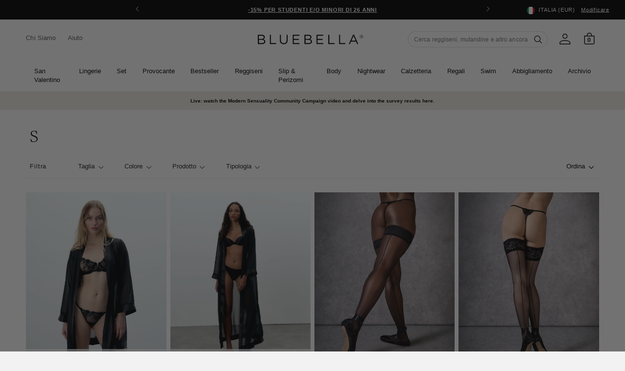

--- FILE ---
content_type: text/html; charset=utf-8
request_url: https://www.bluebella.it/collections/item-size-s
body_size: 65302
content:















<!DOCTYPE html>
  <!--[if IE 8]><html class="no-js lt-ie9" lang="en"> <![endif]-->
  <!--[if IE 9 ]><html class="ie9 no-js"> <![endif]-->
  <!--[if (gt IE 9)|!(IE)]><!--> <html class="no-js" lang="it"> <!--<![endif]-->
  <head>
    <meta charset="utf-8">
    <meta http-equiv="X-UA-Compatible" content="IE=edge,chrome=1">
    <!-- Bing WMT  ================================================== -->
    <meta name="msvalidate.01" content="50FB07C3AAD2DD19CFB537ACE26DF6A9" />

    

    <!-- reCAPTCHA popup hider -->
    <style>
    .grecaptcha-badge {
      display: none !important;
      }
    </style>

    <!-- GTM ================================================== -->
    <script>
      window.dataLayer = window.dataLayer || [];
	    window.dataLayer.push ({
        "pageType":"collection",
        
      });
    </script>

    <!-- Google Shopping -->
    
    <meta name="google-site-verification" content="A-JFP197hGUoTy7jqQJD2sEuqFG4PiDMHHzfV07sxf4" />
    <meta name="google-site-verification" content="bwZCXFn4f53QOgGd96QvKpVyGBkEpVJ3Bx4XHNGk1rE" />



    <!-- Pinterest validation  ========================================== -->
    <meta name="p:domain_verify" content="fd95e7867e2c8c3de6a445d84de5c5f4"/>

    

    

<!--/collections/item-size-s-->

  <link rel="alternate" href="https://www.bluebella.com/collections/item-size-s" hreflang="en-gb" />
  <link rel="alternate" href="https://www.bluebella.us/collections/item-size-s" hreflang="en-us" />
  <link rel="alternate" href="https://www.bluebella.fr/collections/item-size-s" hreflang="fr-fr" />
  <link rel="alternate" href="https://www.bluebella.de/collections/item-size-s" hreflang="de-de" />
  <link rel="alternate" href="https://www.bluebella.com.au/collections/item-size-s" hreflang="en-au" />
  <link rel="alternate" href="https://www.bluebella.it/collections/item-size-s" hreflang="it-it" />
  <link rel="alternate" href="https://www.bluebella.com/collections/item-size-s" hreflang="x-default" />




    

    <!-- Title and description ================================================== -->
    






<title>S           &ndash; Bluebella - IT</title>


    

    <!-- Helpers ================================================== -->
    <!-- /snippets/social-meta-tags.liquid -->








  <meta property="og:type" content="website">
  <meta property="og:title" content="S">
  


  <meta property="og:url" content="https://www.bluebella.it/collections/item-size-s">

  
  <meta property="og:site_name" content="Bluebella">




<meta name="twitter:card" content="summary">


    
  <link rel="canonical" href="https://www.bluebella.it/collections/item-size-s" >

    <meta content="width=device-width, initial-scale=1, height=device-height, minimum-scale=1" name="viewport">
    <link rel="shortcut icon" href="//www.bluebella.it/cdn/shop/t/111/assets/favicon.png?v=20830492124405319841765278730" type="image/png" />

    <!-- CSS ================================================== -->
    <link href="//www.bluebella.it/cdn/shop/t/111/assets/timber.scss.css?v=11031441105278056301765278759" rel="stylesheet" type="text/css" media="all" />
    <link href="//www.bluebella.it/cdn/shop/t/111/assets/grid.scss.css?v=22891409933968747531765278730" rel="stylesheet" type="text/css" media="all" />
    <link href="//www.bluebella.it/cdn/shop/t/111/assets/style.scss.css?v=48789161980349999181765278758" rel="stylesheet" type="text/css" media="all" />

    <!-- Header hook for plugins ================================================== -->
    
  <script>window.performance && window.performance.mark && window.performance.mark('shopify.content_for_header.start');</script><meta name="google-site-verification" content="Hzg5iIaeaIdllbT-F9phJfVgLdTrqfMaF4iC7pAsNfk">
<meta id="shopify-digital-wallet" name="shopify-digital-wallet" content="/26254573647/digital_wallets/dialog">
<meta name="shopify-checkout-api-token" content="b93315b00fd35178a492a6d7187bc7d0">
<meta id="in-context-paypal-metadata" data-shop-id="26254573647" data-venmo-supported="false" data-environment="production" data-locale="it_IT" data-paypal-v4="true" data-currency="EUR">
<link rel="alternate" type="application/atom+xml" title="Feed" href="/collections/item-size-s.atom" />
<link rel="alternate" type="application/json+oembed" href="https://www.bluebella.it/collections/item-size-s.oembed">
<script async="async" src="/checkouts/internal/preloads.js?locale=it-IT"></script>
<script id="shopify-features" type="application/json">{"accessToken":"b93315b00fd35178a492a6d7187bc7d0","betas":["rich-media-storefront-analytics"],"domain":"www.bluebella.it","predictiveSearch":true,"shopId":26254573647,"locale":"it"}</script>
<script>var Shopify = Shopify || {};
Shopify.shop = "bluebella-it.myshopify.com";
Shopify.locale = "it";
Shopify.currency = {"active":"EUR","rate":"1.0"};
Shopify.country = "IT";
Shopify.theme = {"name":"LIVE","id":183083106685,"schema_name":null,"schema_version":null,"theme_store_id":null,"role":"main"};
Shopify.theme.handle = "null";
Shopify.theme.style = {"id":null,"handle":null};
Shopify.cdnHost = "www.bluebella.it/cdn";
Shopify.routes = Shopify.routes || {};
Shopify.routes.root = "/";</script>
<script type="module">!function(o){(o.Shopify=o.Shopify||{}).modules=!0}(window);</script>
<script>!function(o){function n(){var o=[];function n(){o.push(Array.prototype.slice.apply(arguments))}return n.q=o,n}var t=o.Shopify=o.Shopify||{};t.loadFeatures=n(),t.autoloadFeatures=n()}(window);</script>
<script id="shop-js-analytics" type="application/json">{"pageType":"collection"}</script>
<script defer="defer" async type="module" src="//www.bluebella.it/cdn/shopifycloud/shop-js/modules/v2/client.init-shop-cart-sync_DBkBYU4u.it.esm.js"></script>
<script defer="defer" async type="module" src="//www.bluebella.it/cdn/shopifycloud/shop-js/modules/v2/chunk.common_Bivs4Di_.esm.js"></script>
<script type="module">
  await import("//www.bluebella.it/cdn/shopifycloud/shop-js/modules/v2/client.init-shop-cart-sync_DBkBYU4u.it.esm.js");
await import("//www.bluebella.it/cdn/shopifycloud/shop-js/modules/v2/chunk.common_Bivs4Di_.esm.js");

  window.Shopify.SignInWithShop?.initShopCartSync?.({"fedCMEnabled":true,"windoidEnabled":true});

</script>
<script>(function() {
  var isLoaded = false;
  function asyncLoad() {
    if (isLoaded) return;
    isLoaded = true;
    var urls = ["https:\/\/shy.elfsight.com\/p\/platform.js?shop=bluebella-it.myshopify.com","https:\/\/config.gorgias.chat\/bundle-loader\/01HW5V61YBFVE2382ESE3A7N6X?source=shopify1click\u0026shop=bluebella-it.myshopify.com","https:\/\/connect.nosto.com\/include\/script\/shopify-26254573647.js?shop=bluebella-it.myshopify.com","https:\/\/na.shgcdn3.com\/pixel-collector.js?shop=bluebella-it.myshopify.com","https:\/\/dr4qe3ddw9y32.cloudfront.net\/awin-shopify-integration-code.js?aid=19298\u0026v=shopifyApp_5.2.3\u0026ts=1762879816162\u0026shop=bluebella-it.myshopify.com","https:\/\/cdn.9gtb.com\/loader.js?g_cvt_id=d7664df1-236e-4c9f-8463-421e2346f59f\u0026shop=bluebella-it.myshopify.com"];
    for (var i = 0; i < urls.length; i++) {
      var s = document.createElement('script');
      s.type = 'text/javascript';
      s.async = true;
      s.src = urls[i];
      var x = document.getElementsByTagName('script')[0];
      x.parentNode.insertBefore(s, x);
    }
  };
  if(window.attachEvent) {
    window.attachEvent('onload', asyncLoad);
  } else {
    window.addEventListener('load', asyncLoad, false);
  }
})();</script>
<script id="__st">var __st={"a":26254573647,"offset":3600,"reqid":"35f17748-c5e3-45bc-befa-2193b17d6712-1768867957","pageurl":"www.bluebella.it\/collections\/item-size-s","u":"6293ab5cefd1","p":"collection","rtyp":"collection","rid":140682068047};</script>
<script>window.ShopifyPaypalV4VisibilityTracking = true;</script>
<script id="captcha-bootstrap">!function(){'use strict';const t='contact',e='account',n='new_comment',o=[[t,t],['blogs',n],['comments',n],[t,'customer']],c=[[e,'customer_login'],[e,'guest_login'],[e,'recover_customer_password'],[e,'create_customer']],r=t=>t.map((([t,e])=>`form[action*='/${t}']:not([data-nocaptcha='true']) input[name='form_type'][value='${e}']`)).join(','),a=t=>()=>t?[...document.querySelectorAll(t)].map((t=>t.form)):[];function s(){const t=[...o],e=r(t);return a(e)}const i='password',u='form_key',d=['recaptcha-v3-token','g-recaptcha-response','h-captcha-response',i],f=()=>{try{return window.sessionStorage}catch{return}},m='__shopify_v',_=t=>t.elements[u];function p(t,e,n=!1){try{const o=window.sessionStorage,c=JSON.parse(o.getItem(e)),{data:r}=function(t){const{data:e,action:n}=t;return t[m]||n?{data:e,action:n}:{data:t,action:n}}(c);for(const[e,n]of Object.entries(r))t.elements[e]&&(t.elements[e].value=n);n&&o.removeItem(e)}catch(o){console.error('form repopulation failed',{error:o})}}const l='form_type',E='cptcha';function T(t){t.dataset[E]=!0}const w=window,h=w.document,L='Shopify',v='ce_forms',y='captcha';let A=!1;((t,e)=>{const n=(g='f06e6c50-85a8-45c8-87d0-21a2b65856fe',I='https://cdn.shopify.com/shopifycloud/storefront-forms-hcaptcha/ce_storefront_forms_captcha_hcaptcha.v1.5.2.iife.js',D={infoText:'Protetto da hCaptcha',privacyText:'Privacy',termsText:'Termini'},(t,e,n)=>{const o=w[L][v],c=o.bindForm;if(c)return c(t,g,e,D).then(n);var r;o.q.push([[t,g,e,D],n]),r=I,A||(h.body.append(Object.assign(h.createElement('script'),{id:'captcha-provider',async:!0,src:r})),A=!0)});var g,I,D;w[L]=w[L]||{},w[L][v]=w[L][v]||{},w[L][v].q=[],w[L][y]=w[L][y]||{},w[L][y].protect=function(t,e){n(t,void 0,e),T(t)},Object.freeze(w[L][y]),function(t,e,n,w,h,L){const[v,y,A,g]=function(t,e,n){const i=e?o:[],u=t?c:[],d=[...i,...u],f=r(d),m=r(i),_=r(d.filter((([t,e])=>n.includes(e))));return[a(f),a(m),a(_),s()]}(w,h,L),I=t=>{const e=t.target;return e instanceof HTMLFormElement?e:e&&e.form},D=t=>v().includes(t);t.addEventListener('submit',(t=>{const e=I(t);if(!e)return;const n=D(e)&&!e.dataset.hcaptchaBound&&!e.dataset.recaptchaBound,o=_(e),c=g().includes(e)&&(!o||!o.value);(n||c)&&t.preventDefault(),c&&!n&&(function(t){try{if(!f())return;!function(t){const e=f();if(!e)return;const n=_(t);if(!n)return;const o=n.value;o&&e.removeItem(o)}(t);const e=Array.from(Array(32),(()=>Math.random().toString(36)[2])).join('');!function(t,e){_(t)||t.append(Object.assign(document.createElement('input'),{type:'hidden',name:u})),t.elements[u].value=e}(t,e),function(t,e){const n=f();if(!n)return;const o=[...t.querySelectorAll(`input[type='${i}']`)].map((({name:t})=>t)),c=[...d,...o],r={};for(const[a,s]of new FormData(t).entries())c.includes(a)||(r[a]=s);n.setItem(e,JSON.stringify({[m]:1,action:t.action,data:r}))}(t,e)}catch(e){console.error('failed to persist form',e)}}(e),e.submit())}));const S=(t,e)=>{t&&!t.dataset[E]&&(n(t,e.some((e=>e===t))),T(t))};for(const o of['focusin','change'])t.addEventListener(o,(t=>{const e=I(t);D(e)&&S(e,y())}));const B=e.get('form_key'),M=e.get(l),P=B&&M;t.addEventListener('DOMContentLoaded',(()=>{const t=y();if(P)for(const e of t)e.elements[l].value===M&&p(e,B);[...new Set([...A(),...v().filter((t=>'true'===t.dataset.shopifyCaptcha))])].forEach((e=>S(e,t)))}))}(h,new URLSearchParams(w.location.search),n,t,e,['guest_login'])})(!0,!1)}();</script>
<script integrity="sha256-4kQ18oKyAcykRKYeNunJcIwy7WH5gtpwJnB7kiuLZ1E=" data-source-attribution="shopify.loadfeatures" defer="defer" src="//www.bluebella.it/cdn/shopifycloud/storefront/assets/storefront/load_feature-a0a9edcb.js" crossorigin="anonymous"></script>
<script data-source-attribution="shopify.dynamic_checkout.dynamic.init">var Shopify=Shopify||{};Shopify.PaymentButton=Shopify.PaymentButton||{isStorefrontPortableWallets:!0,init:function(){window.Shopify.PaymentButton.init=function(){};var t=document.createElement("script");t.src="https://www.bluebella.it/cdn/shopifycloud/portable-wallets/latest/portable-wallets.it.js",t.type="module",document.head.appendChild(t)}};
</script>
<script data-source-attribution="shopify.dynamic_checkout.buyer_consent">
  function portableWalletsHideBuyerConsent(e){var t=document.getElementById("shopify-buyer-consent"),n=document.getElementById("shopify-subscription-policy-button");t&&n&&(t.classList.add("hidden"),t.setAttribute("aria-hidden","true"),n.removeEventListener("click",e))}function portableWalletsShowBuyerConsent(e){var t=document.getElementById("shopify-buyer-consent"),n=document.getElementById("shopify-subscription-policy-button");t&&n&&(t.classList.remove("hidden"),t.removeAttribute("aria-hidden"),n.addEventListener("click",e))}window.Shopify?.PaymentButton&&(window.Shopify.PaymentButton.hideBuyerConsent=portableWalletsHideBuyerConsent,window.Shopify.PaymentButton.showBuyerConsent=portableWalletsShowBuyerConsent);
</script>
<script data-source-attribution="shopify.dynamic_checkout.cart.bootstrap">document.addEventListener("DOMContentLoaded",(function(){function t(){return document.querySelector("shopify-accelerated-checkout-cart, shopify-accelerated-checkout")}if(t())Shopify.PaymentButton.init();else{new MutationObserver((function(e,n){t()&&(Shopify.PaymentButton.init(),n.disconnect())})).observe(document.body,{childList:!0,subtree:!0})}}));
</script>
<link id="shopify-accelerated-checkout-styles" rel="stylesheet" media="screen" href="https://www.bluebella.it/cdn/shopifycloud/portable-wallets/latest/accelerated-checkout-backwards-compat.css" crossorigin="anonymous">
<style id="shopify-accelerated-checkout-cart">
        #shopify-buyer-consent {
  margin-top: 1em;
  display: inline-block;
  width: 100%;
}

#shopify-buyer-consent.hidden {
  display: none;
}

#shopify-subscription-policy-button {
  background: none;
  border: none;
  padding: 0;
  text-decoration: underline;
  font-size: inherit;
  cursor: pointer;
}

#shopify-subscription-policy-button::before {
  box-shadow: none;
}

      </style>

<script>window.performance && window.performance.mark && window.performance.mark('shopify.content_for_header.end');</script>
  





  <script type="text/javascript">
    
      window.__shgMoneyFormat = window.__shgMoneyFormat || {"EUR":{"currency":"EUR","currency_symbol":"€","currency_symbol_location":"left","decimal_places":2,"decimal_separator":".","thousands_separator":","}};
    
    window.__shgCurrentCurrencyCode = window.__shgCurrentCurrencyCode || {
      currency: "EUR",
      currency_symbol: "€",
      decimal_separator: ".",
      thousands_separator: ",",
      decimal_places: 2,
      currency_symbol_location: "left"
    };
  </script>



    <!-- /snippets/oldIE-js.liquid -->


<!--[if lt IE 9]>
<script src="//cdnjs.cloudflare.com/ajax/libs/html5shiv/3.7.2/html5shiv.min.js" type="text/javascript"></script>
<script src="//www.bluebella.it/cdn/shop/t/111/assets/respond.min.js?v=52248677837542619231765278730" type="text/javascript"></script>
<link href="//www.bluebella.it/cdn/shop/t/111/assets/respond-proxy.html" id="respond-proxy" rel="respond-proxy" />
<link href="//www.bluebella.it/search?q=1b2c9526468bda214767da342f917031" id="respond-redirect" rel="respond-redirect" />
<script src="//www.bluebella.it/search?q=1b2c9526468bda214767da342f917031" type="text/javascript"></script>
<![endif]-->



    <link rel="preconnect" href="https://fonts.googleapis.com">
<link rel="preconnect" href="https://fonts.gstatic.com" crossorigin>
<link href="https://fonts.googleapis.com/css2?family=Newsreader:ital,wght@0,300;0,400;0,500;0,600;1,300;1,400;1,500;1,600&display=swap" rel="stylesheet">

<style>
  @font-face {
    font-family: 'ChronicleDisplay-Roman';
    src: url(//www.bluebella.it/cdn/shop/t/111/assets/ChronicleDisplay-Roman.eot?%23iefix&v=75243106304646010441765278730) format('embedded-opentype'),
        url(//www.bluebella.it/cdn/shop/t/111/assets/ChronicleDisplay-Roman.otf?v=182470068543456474441765278730)  format('opentype'),
        url(//www.bluebella.it/cdn/shop/t/111/assets/ChronicleDisplay-Roman.woff?v=147101913489780508201765278730) format('woff'),
        url(//www.bluebella.it/cdn/shop/t/111/assets/ChronicleDisplay-Roman.ttf?v=33513393231725549401765278730)  format('truetype'),
        url(//www.bluebella.it/cdn/shop/t/111/assets/ChronicleDisplay-Roman.svg%23ChronicleDisplay-Roman?v=40779) format('svg');
    font-weight: normal;
    font-style: normal;
    font-display: block;
  }
</style>

    <style>
      :root { --site-header-height: 0px; --site-header-height-stable: 0px; }
    </style>
    <script>
      var storeURL = 'www.bluebella.it';
      
        var vatValue = 1;
      
    </script>

    <!-- JS Libaries ================================================== -->
    <script src="//ajax.googleapis.com/ajax/libs/jquery/3.5.1/jquery.min.js" type="text/javascript"></script>
    <script src="//geoip-js.com/js/apis/geoip2/v2.1/geoip2.js" type="text/javascript"></script>
    <script src="//www.bluebella.it/cdn/shop/t/111/assets/owl.carousel.2.3.4.min.js?v=97891440811553454251765278730" type="text/javascript"></script>
    <script src="//www.bluebella.it/cdn/shop/t/111/assets/jquerycookie.js?v=127639215556495305071765278730" type="text/javascript"></script>

    
    

    <script src="//www.bluebella.it/cdn/shop/t/111/assets/frame.js?v=132557782953029696961765278757" type="text/javascript"></script>
    <script src="//www.bluebella.it/cdn/shop/t/111/assets/custom.js?v=14242772024061973261765278730" type="text/javascript"></script>
    <link href="//www.bluebella.it/cdn/shop/t/111/assets/theme.css?v=80654754057750364371765278757" rel="stylesheet" type="text/css" media="all" />

    

    <script>
  window.adType=window.adType||{},window.adType.q=adType.q||[],
  window.adType.init=function(e){this.cid=e;},
  window.adType.track=function(){this.q.push(arguments)};var a=document.createElement("script"),
  m=document.getElementsByTagName("script")[0];
  a.async=1,a.src="https://track.sweetanalytics.com/sweet.min.js",m.parentNode.insertBefore(a,m);
  adType.init('AT-5f0c59857b624');
  adType.track('pageview', 1);
</script>
    

<script type="text/javascript">
  
    window.SHG_CUSTOMER = null;
  
</script>








    <script type="text/javascript">
      (() => {window.nostojs=window.nostojs||(function(cb){(window.nostojs.q=window.nostojs.q||[]).push(cb);});})();
    </script>
    <script type="text/javascript">
      nostojs(api => api.setAutoLoad(false));
    </script>
    <script src="//connect.nosto.com/script/shopify/nosto.js?merchant=shopify-26254573647" async></script>

  <!-- BEGIN app block: shopify://apps/pandectes-gdpr/blocks/banner/58c0baa2-6cc1-480c-9ea6-38d6d559556a -->
  
    
      <!-- TCF is active, scripts are loaded above -->
      
        <script>
          if (!window.PandectesRulesSettings) {
            window.PandectesRulesSettings = {"store":{"id":26254573647,"adminMode":false,"headless":false,"storefrontRootDomain":"","checkoutRootDomain":"","storefrontAccessToken":""},"banner":{"revokableTrigger":false,"cookiesBlockedByDefault":"7","hybridStrict":false,"isActive":true},"geolocation":{"auOnly":false,"brOnly":false,"caOnly":false,"chOnly":false,"euOnly":false,"jpOnly":false,"nzOnly":false,"quOnly":false,"thOnly":false,"zaOnly":false,"canadaOnly":false,"canadaLaw25":false,"canadaPipeda":false,"globalVisibility":true},"blocker":{"isActive":false,"googleConsentMode":{"isActive":false,"id":"","analyticsId":"","onlyGtm":false,"adwordsId":"","adStorageCategory":4,"analyticsStorageCategory":2,"functionalityStorageCategory":1,"personalizationStorageCategory":1,"securityStorageCategory":0,"customEvent":false,"redactData":false,"urlPassthrough":false,"dataLayerProperty":"dataLayer","waitForUpdate":500,"useNativeChannel":false,"debugMode":false},"facebookPixel":{"isActive":false,"id":"","ldu":false},"microsoft":{"isActive":false,"uetTags":""},"clarity":{"isActive":false,"id":""},"rakuten":{"isActive":false,"cmp":false,"ccpa":false},"gpcIsActive":true,"klaviyoIsActive":false,"defaultBlocked":7,"patterns":{"whiteList":[],"blackList":{"1":[],"2":[],"4":[],"8":[]},"iframesWhiteList":[],"iframesBlackList":{"1":[],"2":[],"4":[],"8":[]},"beaconsWhiteList":[],"beaconsBlackList":{"1":[],"2":[],"4":[],"8":[]}}}};
            const rulesScript = document.createElement('script');
            window.PandectesRulesSettings.auto = true;
            rulesScript.src = "https://cdn.shopify.com/extensions/019bd5ea-1b0e-7a2f-9987-841d0997d3f9/gdpr-230/assets/pandectes-rules.js";
            const firstChild = document.head.firstChild;
            document.head.insertBefore(rulesScript, firstChild);
          }
        </script>
      
      <script>
        
          window.PandectesSettings = {"store":{"id":26254573647,"plan":"premium","theme":"LIVE","primaryLocale":"it","adminMode":false,"headless":false,"storefrontRootDomain":"","checkoutRootDomain":"","storefrontAccessToken":""},"tsPublished":1759743971,"declaration":{"declDays":"","declName":"","declPath":"","declType":"","isActive":false,"showType":true,"declHours":"","declYears":"","declDomain":"","declMonths":"","declMinutes":"","declPurpose":"","declSeconds":"","declSession":"","showPurpose":false,"declProvider":"","showProvider":true,"declIntroText":"","declRetention":"","declFirstParty":"","declThirdParty":"","showDateGenerated":true},"language":{"unpublished":[],"languageMode":"Single","fallbackLanguage":"it","languageDetection":"locale","languagesSupported":[]},"texts":{"managed":{"headerText":{"it":"Rispettiamo la tua privacy"},"consentText":{"it":"Questo sito web utilizza i cookie per assicurarti la migliore esperienza."},"linkText":{"it":"Scopri di più"},"imprintText":{"it":"Impronta"},"googleLinkText":{"it":"Termini sulla privacy di Google"},"allowButtonText":{"it":"Accettare"},"denyButtonText":{"it":"Declino"},"dismissButtonText":{"it":"Ok"},"leaveSiteButtonText":{"it":"Lascia questo sito"},"preferencesButtonText":{"it":"Preferenze"},"cookiePolicyText":{"it":"Gestione dei Cookie"},"preferencesPopupTitleText":{"it":"Gestire le preferenze di consenso"},"preferencesPopupIntroText":{"it":"Utilizziamo i cookie per ottimizzare la funzionalità del sito Web, analizzare le prestazioni e fornire un'esperienza personalizzata all'utente. Alcuni cookie sono essenziali per il funzionamento e il corretto funzionamento del sito web. Questi cookie non possono essere disabilitati. In questa finestra puoi gestire le tue preferenze sui cookie."},"preferencesPopupSaveButtonText":{"it":"Salva preferenze"},"preferencesPopupCloseButtonText":{"it":"Chiudere"},"preferencesPopupAcceptAllButtonText":{"it":"Accettare tutti"},"preferencesPopupRejectAllButtonText":{"it":"Rifiuta tutto"},"cookiesDetailsText":{"it":"Dettagli sui cookie"},"preferencesPopupAlwaysAllowedText":{"it":"sempre permesso"},"accessSectionParagraphText":{"it":"Hai il diritto di poter accedere ai tuoi dati in qualsiasi momento."},"accessSectionTitleText":{"it":"Portabilità dei dati"},"accessSectionAccountInfoActionText":{"it":"Dati personali"},"accessSectionDownloadReportActionText":{"it":"Scarica tutto"},"accessSectionGDPRRequestsActionText":{"it":"Richieste dell'interessato"},"accessSectionOrdersRecordsActionText":{"it":"Ordini"},"rectificationSectionParagraphText":{"it":"Hai il diritto di richiedere l'aggiornamento dei tuoi dati ogni volta che lo ritieni opportuno."},"rectificationSectionTitleText":{"it":"Rettifica dei dati"},"rectificationCommentPlaceholder":{"it":"Descrivi cosa vuoi che venga aggiornato"},"rectificationCommentValidationError":{"it":"Il commento è obbligatorio"},"rectificationSectionEditAccountActionText":{"it":"Richiedi un aggiornamento"},"erasureSectionTitleText":{"it":"Diritto all'oblio"},"erasureSectionParagraphText":{"it":"Hai il diritto di chiedere la cancellazione di tutti i tuoi dati. Dopodiché, non sarai più in grado di accedere al tuo account."},"erasureSectionRequestDeletionActionText":{"it":"Richiedi la cancellazione dei dati personali"},"consentDate":{"it":"Data del consenso"},"consentId":{"it":"ID di consenso"},"consentSectionChangeConsentActionText":{"it":"Modifica la preferenza per il consenso"},"consentSectionConsentedText":{"it":"Hai acconsentito alla politica sui cookie di questo sito web su"},"consentSectionNoConsentText":{"it":"Non hai acconsentito alla politica sui cookie di questo sito."},"consentSectionTitleText":{"it":"Il tuo consenso ai cookie"},"consentStatus":{"it":"Preferenza di consenso"},"confirmationFailureMessage":{"it":"La tua richiesta non è stata verificata. Riprova e se il problema persiste, contatta il proprietario del negozio per assistenza"},"confirmationFailureTitle":{"it":"Si è verificato un problema"},"confirmationSuccessMessage":{"it":"Ti risponderemo presto in merito alla tua richiesta."},"confirmationSuccessTitle":{"it":"La tua richiesta è verificata"},"guestsSupportEmailFailureMessage":{"it":"La tua richiesta non è stata inviata. Riprova e se il problema persiste, contatta il proprietario del negozio per assistenza."},"guestsSupportEmailFailureTitle":{"it":"Si è verificato un problema"},"guestsSupportEmailPlaceholder":{"it":"Indirizzo email"},"guestsSupportEmailSuccessMessage":{"it":"Se sei registrato come cliente di questo negozio, riceverai presto un'e-mail con le istruzioni su come procedere."},"guestsSupportEmailSuccessTitle":{"it":"Grazie per la vostra richiesta"},"guestsSupportEmailValidationError":{"it":"L'email non è valida"},"guestsSupportInfoText":{"it":"Effettua il login con il tuo account cliente per procedere ulteriormente."},"submitButton":{"it":"Invia"},"submittingButton":{"it":"Invio in corso..."},"cancelButton":{"it":"Annulla"},"declIntroText":{"it":"Utilizziamo i cookie per ottimizzare la funzionalità del sito Web, analizzare le prestazioni e fornire un&#39;esperienza personalizzata all&#39;utente. Alcuni cookie sono essenziali per far funzionare e funzionare correttamente il sito web. Questi cookie non possono essere disabilitati. In questa finestra puoi gestire le tue preferenze sui cookie."},"declName":{"it":"Nome"},"declPurpose":{"it":"Scopo"},"declType":{"it":"Tipo"},"declRetention":{"it":"Ritenzione"},"declProvider":{"it":"Fornitore"},"declFirstParty":{"it":"Prima parte"},"declThirdParty":{"it":"Terzo"},"declSeconds":{"it":"secondi"},"declMinutes":{"it":"minuti"},"declHours":{"it":"ore"},"declDays":{"it":"giorni"},"declWeeks":{"it":"settimana(e)"},"declMonths":{"it":"mesi"},"declYears":{"it":"anni"},"declSession":{"it":"Sessione"},"declDomain":{"it":"Dominio"},"declPath":{"it":"Il percorso"}},"categories":{"strictlyNecessaryCookiesTitleText":{"it":"Cookie strettamente necessari"},"strictlyNecessaryCookiesDescriptionText":{"it":"Questi cookie sono essenziali per consentirti di spostarti all'interno del sito Web e utilizzare le sue funzionalità, come l'accesso alle aree sicure del sito Web. Il sito web non può funzionare correttamente senza questi cookie."},"functionalityCookiesTitleText":{"it":"Cookie funzionali"},"functionalityCookiesDescriptionText":{"it":"Questi cookie consentono al sito di fornire funzionalità e personalizzazione avanzate. Possono essere impostati da noi o da fornitori di terze parti i cui servizi abbiamo aggiunto alle nostre pagine. Se non consenti questi cookie, alcuni o tutti questi servizi potrebbero non funzionare correttamente."},"performanceCookiesTitleText":{"it":"Cookie di prestazione"},"performanceCookiesDescriptionText":{"it":"Questi cookie ci consentono di monitorare e migliorare le prestazioni del nostro sito web. Ad esempio, ci consentono di contare le visite, identificare le sorgenti di traffico e vedere quali parti del sito sono più popolari."},"targetingCookiesTitleText":{"it":"Cookie mirati"},"targetingCookiesDescriptionText":{"it":"Questi cookie possono essere impostati attraverso il nostro sito dai nostri partner pubblicitari. Possono essere utilizzati da tali società per creare un profilo dei tuoi interessi e mostrarti annunci pertinenti su altri siti. Non memorizzano direttamente informazioni personali, ma si basano sull'identificazione univoca del browser e del dispositivo Internet. Se non consenti questi cookie, sperimenterai pubblicità meno mirata."},"unclassifiedCookiesTitleText":{"it":"Cookie non classificati"},"unclassifiedCookiesDescriptionText":{"it":"I cookie non classificati sono cookie che stiamo classificando insieme ai fornitori di cookie individuali."}},"auto":{}},"library":{"previewMode":false,"fadeInTimeout":0,"defaultBlocked":7,"showLink":true,"showImprintLink":false,"showGoogleLink":false,"enabled":true,"cookie":{"expiryDays":365,"secure":true,"domain":""},"dismissOnScroll":false,"dismissOnWindowClick":false,"dismissOnTimeout":false,"palette":{"popup":{"background":"#FFFFFF","backgroundForCalculations":{"a":1,"b":255,"g":255,"r":255},"text":"#000000"},"button":{"background":"transparent","backgroundForCalculations":{"a":1,"b":255,"g":255,"r":255},"text":"#000000","textForCalculation":{"a":1,"b":0,"g":0,"r":0},"border":"#000000"}},"content":{"href":"/pages/security-privacy","imprintHref":"","close":"&#10005;","target":"","logo":""},"window":"<div role=\"dialog\" aria-label=\"{{header}}\" aria-describedby=\"cookieconsent:desc\" id=\"pandectes-banner\" class=\"cc-window-wrapper cc-bottom-wrapper\"><div class=\"pd-cookie-banner-window cc-window {{classes}}\"><!--googleoff: all-->{{children}}<!--googleon: all--></div></div>","compliance":{"custom":"<div class=\"cc-compliance cc-highlight\">{{preferences}}{{allow}}</div>"},"type":"custom","layouts":{"basic":"{{messagelink}}{{compliance}}"},"position":"bottom","theme":"wired","revokable":false,"animateRevokable":false,"revokableReset":false,"revokableLogoUrl":"https://bluebella-it.myshopify.com/cdn/shop/files/pandectes-reopen-logo.png","revokablePlacement":"bottom-left","revokableMarginHorizontal":15,"revokableMarginVertical":15,"static":false,"autoAttach":true,"hasTransition":true,"blacklistPage":[""],"elements":{"close":"<button aria-label=\"\" type=\"button\" class=\"cc-close\">{{close}}</button>","dismiss":"<button type=\"button\" class=\"cc-btn cc-btn-decision cc-dismiss\">{{dismiss}}</button>","allow":"<button type=\"button\" class=\"cc-btn cc-btn-decision cc-allow\">{{allow}}</button>","deny":"<button type=\"button\" class=\"cc-btn cc-btn-decision cc-deny\">{{deny}}</button>","preferences":"<button type=\"button\" class=\"cc-btn cc-settings\" onclick=\"Pandectes.fn.openPreferences()\">{{preferences}}</button>"}},"geolocation":{"auOnly":false,"brOnly":false,"caOnly":false,"chOnly":false,"euOnly":false,"jpOnly":false,"nzOnly":false,"quOnly":false,"thOnly":false,"zaOnly":false,"canadaOnly":false,"canadaLaw25":false,"canadaPipeda":false,"globalVisibility":true},"dsr":{"guestsSupport":false,"accessSectionDownloadReportAuto":false},"banner":{"resetTs":1757596604,"extraCss":"        .cc-banner-logo {max-width: 24em!important;}    @media(min-width: 768px) {.cc-window.cc-floating{max-width: 24em!important;width: 24em!important;}}    .cc-message, .pd-cookie-banner-window .cc-header, .cc-logo {text-align: left}    .cc-window-wrapper{z-index: 2147483647;}    .cc-window{z-index: 2147483647;font-family: inherit;}    .pd-cookie-banner-window .cc-header{font-family: inherit;}    .pd-cp-ui{font-family: inherit; background-color: #FFFFFF;color:#000000;}    button.pd-cp-btn, a.pd-cp-btn{}    input + .pd-cp-preferences-slider{background-color: rgba(0, 0, 0, 0.3)}    .pd-cp-scrolling-section::-webkit-scrollbar{background-color: rgba(0, 0, 0, 0.3)}    input:checked + .pd-cp-preferences-slider{background-color: rgba(0, 0, 0, 1)}    .pd-cp-scrolling-section::-webkit-scrollbar-thumb {background-color: rgba(0, 0, 0, 1)}    .pd-cp-ui-close{color:#000000;}    .pd-cp-preferences-slider:before{background-color: #FFFFFF}    .pd-cp-title:before {border-color: #000000!important}    .pd-cp-preferences-slider{background-color:#000000}    .pd-cp-toggle{color:#000000!important}    @media(max-width:699px) {.pd-cp-ui-close-top svg {fill: #000000}}    .pd-cp-toggle:hover,.pd-cp-toggle:visited,.pd-cp-toggle:active{color:#000000!important}    .pd-cookie-banner-window {}  ","customJavascript":{"useButtons":true},"showPoweredBy":false,"logoHeight":40,"revokableTrigger":false,"hybridStrict":false,"cookiesBlockedByDefault":"7","isActive":true,"implicitSavePreferences":false,"cookieIcon":false,"blockBots":false,"showCookiesDetails":true,"hasTransition":true,"blockingPage":false,"showOnlyLandingPage":false,"leaveSiteUrl":"https://pandectes.io","linkRespectStoreLang":false},"cookies":{"0":[{"name":"localization","type":"http","domain":"www.bluebella.it","path":"/","provider":"Shopify","firstParty":true,"retention":"1 year(s)","session":false,"expires":1,"unit":"declYears","purpose":{"it":"Localizzazione negozio Shopify"}},{"name":"_tracking_consent","type":"http","domain":".bluebella.it","path":"/","provider":"Shopify","firstParty":false,"retention":"1 year(s)","session":false,"expires":1,"unit":"declYears","purpose":{"it":"Preferenze di monitoraggio."}},{"name":"cart","type":"http","domain":"www.bluebella.it","path":"/","provider":"Shopify","firstParty":true,"retention":"1 month(s)","session":false,"expires":1,"unit":"declMonths","purpose":{"it":"Necessario per la funzionalità del carrello degli acquisti sul sito web."}},{"name":"_shopify_essential","type":"http","domain":"www.bluebella.it","path":"/","provider":"Shopify","firstParty":true,"retention":"1 year(s)","session":false,"expires":1,"unit":"declYears","purpose":{"it":"Utilizzato nella pagina degli account."}},{"name":"keep_alive","type":"http","domain":"www.bluebella.it","path":"/","provider":"Shopify","firstParty":true,"retention":"Session","session":true,"expires":-56,"unit":"declYears","purpose":{"it":"Utilizzato in connessione con la localizzazione dell'acquirente."}},{"name":"_ab","type":"http","domain":"www.bluebella.it","path":"/","provider":"Shopify","firstParty":true,"retention":"1 year(s)","session":false,"expires":1,"unit":"declYears","purpose":{"it":"Utilizzato in connessione con l'accesso all'amministratore."}},{"name":"_ab","type":"http","domain":".bluebella.it","path":"/","provider":"Shopify","firstParty":false,"retention":"1 year(s)","session":false,"expires":1,"unit":"declYears","purpose":{"it":"Utilizzato in connessione con l'accesso all'amministratore."}},{"name":"master_device_id","type":"http","domain":"www.bluebella.it","path":"/","provider":"Shopify","firstParty":true,"retention":"1 year(s)","session":false,"expires":1,"unit":"declYears","purpose":{"it":"Utilizzato in connessione con l'accesso del commerciante."}},{"name":"master_device_id","type":"http","domain":".bluebella.it","path":"/","provider":"Shopify","firstParty":false,"retention":"1 year(s)","session":false,"expires":1,"unit":"declYears","purpose":{"it":"Utilizzato in connessione con l'accesso del commerciante."}},{"name":"storefront_digest","type":"http","domain":"www.bluebella.it","path":"/","provider":"Shopify","firstParty":true,"retention":"1 year(s)","session":false,"expires":1,"unit":"declYears","purpose":{"it":"Utilizzato in connessione con l'accesso del cliente."}},{"name":"cart_currency","type":"http","domain":"www.bluebella.it","path":"/","provider":"Shopify","firstParty":true,"retention":"2 week(s)","session":false,"expires":2,"unit":"declWeeks","purpose":{"it":"Il cookie è necessario per il checkout sicuro e la funzione di pagamento sul sito web. Questa funzione è fornita da shopify.com."}},{"name":"_shopify_country","type":"http","domain":".bluebella.it","path":"/","provider":"Shopify","firstParty":false,"retention":"30 minute(s)","session":false,"expires":30,"unit":"declMinutes","purpose":{"it":"Utilizzato in connessione con il check-out."}},{"name":"cart_currency","type":"http","domain":".bluebella.it","path":"/","provider":"Shopify","firstParty":false,"retention":"2 week(s)","session":false,"expires":2,"unit":"declWeeks","purpose":{"it":"Il cookie è necessario per il checkout sicuro e la funzione di pagamento sul sito web. Questa funzione è fornita da shopify.com."}},{"name":"shopify_pay_redirect","type":"http","domain":"www.bluebella.it","path":"/","provider":"Shopify","firstParty":true,"retention":"1 year(s)","session":false,"expires":1,"unit":"declYears","purpose":{"it":"Il cookie è necessario per il checkout sicuro e la funzione di pagamento sul sito web. Questa funzione è fornita da shopify.com."}},{"name":"shopify_pay_redirect","type":"http","domain":".bluebella.it","path":"/","provider":"Shopify","firstParty":false,"retention":"1 year(s)","session":false,"expires":1,"unit":"declYears","purpose":{"it":"Il cookie è necessario per il checkout sicuro e la funzione di pagamento sul sito web. Questa funzione è fornita da shopify.com."}},{"name":"storefront_digest","type":"http","domain":".bluebella.it","path":"/","provider":"Shopify","firstParty":false,"retention":"1 year(s)","session":false,"expires":1,"unit":"declYears","purpose":{"it":"Utilizzato in connessione con l'accesso del cliente."}},{"name":"shopify_pay","type":"http","domain":".bluebella.it","path":"/","provider":"Shopify","firstParty":false,"retention":"1 year(s)","session":false,"expires":1,"unit":"declYears","purpose":{"it":"Utilizzato in connessione con il check-out."}},{"name":"shopify_pay","type":"http","domain":"www.bluebella.it","path":"/","provider":"Shopify","firstParty":true,"retention":"1 year(s)","session":false,"expires":1,"unit":"declYears","purpose":{"it":"Utilizzato in connessione con il check-out."}},{"name":"_shopify_country","type":"http","domain":"www.bluebella.it","path":"/","provider":"Shopify","firstParty":true,"retention":"30 minute(s)","session":false,"expires":30,"unit":"declMinutes","purpose":{"it":"Utilizzato in connessione con il check-out."}},{"name":"_abv","type":"http","domain":"www.bluebella.it","path":"/","provider":"Shopify","firstParty":true,"retention":"1 year(s)","session":false,"expires":1,"unit":"declYears","purpose":{"it":"Mantieni lo stato compresso della barra di amministrazione."}},{"name":"_abv","type":"http","domain":".bluebella.it","path":"/","provider":"Shopify","firstParty":false,"retention":"1 year(s)","session":false,"expires":1,"unit":"declYears","purpose":{"it":"Mantieni lo stato compresso della barra di amministrazione."}},{"name":"_identity_session","type":"http","domain":"www.bluebella.it","path":"/","provider":"Shopify","firstParty":true,"retention":"2 year(s)","session":false,"expires":2,"unit":"declYears","purpose":{"it":"Contiene l&#39;identificatore di sessione dell&#39;identità dell&#39;utente."}},{"name":"_identity_session","type":"http","domain":".bluebella.it","path":"/","provider":"Shopify","firstParty":false,"retention":"2 year(s)","session":false,"expires":2,"unit":"declYears","purpose":{"it":"Contiene l&#39;identificatore di sessione dell&#39;identità dell&#39;utente."}},{"name":"_master_udr","type":"http","domain":"www.bluebella.it","path":"/","provider":"Shopify","firstParty":true,"retention":"Session","session":true,"expires":1,"unit":"declSeconds","purpose":{"it":"Identificatore permanente del dispositivo."}},{"name":"_master_udr","type":"http","domain":".bluebella.it","path":"/","provider":"Shopify","firstParty":false,"retention":"Session","session":true,"expires":1,"unit":"declSeconds","purpose":{"it":"Identificatore permanente del dispositivo."}},{"name":"user","type":"http","domain":"www.bluebella.it","path":"/","provider":"Shopify","firstParty":true,"retention":"1 year(s)","session":false,"expires":1,"unit":"declYears","purpose":{"it":"Utilizzato in connessione con l&#39;accesso al Negozio."}},{"name":"user","type":"http","domain":".bluebella.it","path":"/","provider":"Shopify","firstParty":false,"retention":"1 year(s)","session":false,"expires":1,"unit":"declYears","purpose":{"it":"Utilizzato in connessione con l&#39;accesso al Negozio."}},{"name":"user_cross_site","type":"http","domain":"www.bluebella.it","path":"/","provider":"Shopify","firstParty":true,"retention":"1 year(s)","session":false,"expires":1,"unit":"declYears","purpose":{"it":"Utilizzato in connessione con l&#39;accesso al Negozio."}},{"name":"user_cross_site","type":"http","domain":".bluebella.it","path":"/","provider":"Shopify","firstParty":false,"retention":"1 year(s)","session":false,"expires":1,"unit":"declYears","purpose":{"it":"Utilizzato in connessione con l&#39;accesso al Negozio."}},{"name":"_shopify_test","type":"http","domain":"www.bluebella.it","path":"/","provider":"Shopify","firstParty":true,"retention":"Session","session":true,"expires":1,"unit":"declSeconds","purpose":{"it":"A test cookie used by Shopify to verify the store's setup."}},{"name":"_shopify_test","type":"http","domain":"bluebella.it","path":"/","provider":"Shopify","firstParty":false,"retention":"Session","session":true,"expires":1,"unit":"declSeconds","purpose":{"it":"A test cookie used by Shopify to verify the store's setup."}},{"name":"discount_code","type":"http","domain":".bluebella.it","path":"/","provider":"Shopify","firstParty":false,"retention":"Session","session":true,"expires":1,"unit":"declDays","purpose":{"it":"Stores a discount code (received from an online store visit with a URL parameter) in order to the next checkout."}},{"name":"_shopify_test","type":"http","domain":"it","path":"/","provider":"Shopify","firstParty":false,"retention":"Session","session":true,"expires":1,"unit":"declSeconds","purpose":{"it":"A test cookie used by Shopify to verify the store's setup."}},{"name":"shop_pay_accelerated","type":"http","domain":"www.bluebella.it","path":"/","provider":"Shopify","firstParty":true,"retention":"1 year(s)","session":false,"expires":1,"unit":"declYears","purpose":{"it":"Indicates if a buyer is eligible for Shop Pay accelerated checkout."}},{"name":"shop_pay_accelerated","type":"http","domain":".bluebella.it","path":"/","provider":"Shopify","firstParty":false,"retention":"1 year(s)","session":false,"expires":1,"unit":"declYears","purpose":{"it":"Indicates if a buyer is eligible for Shop Pay accelerated checkout."}},{"name":"order","type":"http","domain":".bluebella.it","path":"/","provider":"Shopify","firstParty":false,"retention":"3 week(s)","session":false,"expires":3,"unit":"declWeeks","purpose":{"it":"Used to allow access to the data of the order details page of the buyer."}},{"name":"login_with_shop_finalize","type":"http","domain":".bluebella.it","path":"/","provider":"Shopify","firstParty":false,"retention":"5 minute(s)","session":false,"expires":5,"unit":"declMinutes","purpose":{"it":"Used to facilitate login with Shop."}},{"name":"login_with_shop_finalize","type":"http","domain":"www.bluebella.it","path":"/","provider":"Shopify","firstParty":true,"retention":"5 minute(s)","session":false,"expires":5,"unit":"declMinutes","purpose":{"it":"Used to facilitate login with Shop."}},{"name":"discount_code","type":"http","domain":"www.bluebella.it","path":"/","provider":"Shopify","firstParty":true,"retention":"Session","session":true,"expires":1,"unit":"declDays","purpose":{"it":"Stores a discount code (received from an online store visit with a URL parameter) in order to the next checkout."}},{"name":"order","type":"http","domain":"www.bluebella.it","path":"/","provider":"Shopify","firstParty":true,"retention":"3 week(s)","session":false,"expires":3,"unit":"declWeeks","purpose":{"it":"Used to allow access to the data of the order details page of the buyer."}},{"name":"auth_state_*","type":"http","domain":"www.bluebella.it","path":"/","provider":"Shopify","firstParty":true,"retention":"25 minute(s)","session":false,"expires":25,"unit":"declMinutes","purpose":{"it":""}},{"name":"identity-state","type":"http","domain":"www.bluebella.it","path":"/","provider":"Shopify","firstParty":true,"retention":"1 day(s)","session":false,"expires":1,"unit":"declDays","purpose":{"it":"Stores state before redirecting customers to identity authentication.\t"}},{"name":"_merchant_essential","type":"http","domain":"www.bluebella.it","path":"/","provider":"Shopify","firstParty":true,"retention":"1 year(s)","session":false,"expires":1,"unit":"declYears","purpose":{"it":"Contains essential information for the correct functionality of merchant surfaces such as the admin area."}},{"name":"identity-state","type":"http","domain":".bluebella.it","path":"/","provider":"Shopify","firstParty":false,"retention":"1 day(s)","session":false,"expires":1,"unit":"declDays","purpose":{"it":"Stores state before redirecting customers to identity authentication.\t"}},{"name":"_shopify_essential_\t","type":"http","domain":".bluebella.it","path":"/","provider":"Shopify","firstParty":false,"retention":"1 year(s)","session":false,"expires":1,"unit":"declYears","purpose":{"it":"Contains an opaque token that is used to identify a device for all essential purposes."}},{"name":"auth_state_*","type":"http","domain":".bluebella.it","path":"/","provider":"Shopify","firstParty":false,"retention":"25 minute(s)","session":false,"expires":25,"unit":"declMinutes","purpose":{"it":""}},{"name":"_merchant_essential","type":"http","domain":".bluebella.it","path":"/","provider":"Shopify","firstParty":false,"retention":"1 year(s)","session":false,"expires":1,"unit":"declYears","purpose":{"it":"Contains essential information for the correct functionality of merchant surfaces such as the admin area."}},{"name":"_shopify_essential_\t","type":"http","domain":"www.bluebella.it","path":"/","provider":"Shopify","firstParty":true,"retention":"1 year(s)","session":false,"expires":1,"unit":"declYears","purpose":{"it":"Contains an opaque token that is used to identify a device for all essential purposes."}},{"name":"__storage_test__*","type":"html_local","domain":"https://www.bluebella.it","path":"/","provider":"Unknown","firstParty":true,"retention":"Local Storage","session":false,"expires":1,"unit":"declYears","purpose":{"it":""}},{"name":"__kla_viewed","type":"html_local","domain":"https://www.bluebella.it","path":"/","provider":"Unknown","firstParty":true,"retention":"Local Storage","session":false,"expires":1,"unit":"declYears","purpose":{"it":"Stores information about user views for the Klaviyo service."}}],"1":[{"name":"_shg_session_id","type":"http","domain":"www.bluebella.it","path":"/","provider":"Shogun","firstParty":true,"retention":"30 minute(s)","session":false,"expires":30,"unit":"declMinutes","purpose":{"it":"Utilizzato dall&#39;applicazione Shogun"}},{"name":"_shg_user_id","type":"http","domain":"www.bluebella.it","path":"/","provider":"Shogun","firstParty":true,"retention":"1 year(s)","session":false,"expires":1,"unit":"declYears","purpose":{"it":"Utilizzato dall&#39;applicazione Shogun"}},{"name":"shopify_override_user_locale","type":"http","domain":".bluebella.it","path":"/","provider":"Shopify","firstParty":false,"retention":"1 year(s)","session":false,"expires":1,"unit":"declYears","purpose":{"it":"Used as a mechanism to set User locale in admin."}},{"name":"_uetvid_exp","type":"html_local","domain":"https://www.bluebella.it","path":"/","provider":"Bing Ads","firstParty":true,"retention":"Local Storage","session":false,"expires":1,"unit":"declYears","purpose":{"it":"Stores a persistent identifier for Bing Ads to track ad performance."}},{"name":"shopify_override_user_locale","type":"http","domain":"www.bluebella.it","path":"/","provider":"Shopify","firstParty":true,"retention":"1 year(s)","session":false,"expires":1,"unit":"declYears","purpose":{"it":"Used as a mechanism to set User locale in admin."}},{"name":"_uetsid_exp","type":"html_local","domain":"https://www.bluebella.it","path":"/","provider":"Bing Ads","firstParty":true,"retention":"Local Storage","session":false,"expires":1,"unit":"declYears","purpose":{"it":"Stores a persistent identifier for Bing Ads to track user sessions."}}],"2":[{"name":"_shopify_y","type":"http","domain":".bluebella.it","path":"/","provider":"Shopify","firstParty":false,"retention":"1 year(s)","session":false,"expires":1,"unit":"declYears","purpose":{"it":"Analisi di Shopify."}},{"name":"_orig_referrer","type":"http","domain":".bluebella.it","path":"/","provider":"Shopify","firstParty":false,"retention":"2 week(s)","session":false,"expires":2,"unit":"declWeeks","purpose":{"it":"Tiene traccia delle pagine di destinazione."}},{"name":"_landing_page","type":"http","domain":".bluebella.it","path":"/","provider":"Shopify","firstParty":false,"retention":"2 week(s)","session":false,"expires":2,"unit":"declWeeks","purpose":{"it":"Tiene traccia delle pagine di destinazione."}},{"name":"_shopify_s","type":"http","domain":".bluebella.it","path":"/","provider":"Shopify","firstParty":false,"retention":"30 minute(s)","session":false,"expires":30,"unit":"declMinutes","purpose":{"it":"Analisi di Shopify."}},{"name":"_shopify_s","type":"http","domain":"it","path":"/","provider":"Shopify","firstParty":false,"retention":"Session","session":true,"expires":1,"unit":"declSeconds","purpose":{"it":"Analisi di Shopify."}},{"name":"_ga","type":"http","domain":".bluebella.it","path":"/","provider":"Google","firstParty":false,"retention":"1 year(s)","session":false,"expires":1,"unit":"declYears","purpose":{"it":"Il cookie è impostato da Google Analytics con funzionalità sconosciuta"}},{"name":"shop_analytics","type":"http","domain":"www.bluebella.it","path":"/","provider":"Shopify","firstParty":true,"retention":"1 year(s)","session":false,"expires":1,"unit":"declYears","purpose":{"it":"Analisi di Shopify."}},{"name":"shop_analytics","type":"http","domain":".bluebella.it","path":"/","provider":"Shopify","firstParty":false,"retention":"1 year(s)","session":false,"expires":1,"unit":"declYears","purpose":{"it":"Analisi di Shopify."}},{"name":"_ut*","type":"http","domain":"www.bluebella.it","path":"/","provider":"Marfeel","firstParty":true,"retention":"1 year(s)","session":false,"expires":1,"unit":"declYears","purpose":{"it":""}},{"name":"_ga_*","type":"http","domain":".bluebella.it","path":"/","provider":"Google","firstParty":false,"retention":"1 year(s)","session":false,"expires":1,"unit":"declYears","purpose":{"it":""}},{"name":"_gcl_*","type":"http","domain":".bluebella.it","path":"/","provider":"Google","firstParty":false,"retention":"3 month(s)","session":false,"expires":3,"unit":"declMonths","purpose":{"it":""}},{"name":"_merchant_analytics","type":"http","domain":"www.bluebella.it","path":"/","provider":"Shopify","firstParty":true,"retention":"1 year(s)","session":false,"expires":1,"unit":"declYears","purpose":{"it":"Contains analytics data for the merchant session."}},{"name":"_merchant_analytics","type":"http","domain":".bluebella.it","path":"/","provider":"Shopify","firstParty":false,"retention":"1 year(s)","session":false,"expires":1,"unit":"declYears","purpose":{"it":"Contains analytics data for the merchant session."}},{"name":"_shopify_analytics","type":"http","domain":"www.bluebella.it","path":"/","provider":"Shopify","firstParty":true,"retention":"1 year(s)","session":false,"expires":1,"unit":"declYears","purpose":{"it":"Contains analytics data for buyer surfaces such as the storefront or checkout."}},{"name":"_shopify_analytics","type":"http","domain":".bluebella.it","path":"/","provider":"Shopify","firstParty":false,"retention":"1 year(s)","session":false,"expires":1,"unit":"declYears","purpose":{"it":"Contains analytics data for buyer surfaces such as the storefront or checkout."}},{"name":"AMP_*","type":"http","domain":".bluebella.it","path":"/","provider":"Amplitude","firstParty":false,"retention":"1 year(s)","session":false,"expires":1,"unit":"declYears","purpose":{"it":""}},{"name":"AMP_*","type":"http","domain":"www.bluebella.it","path":"/","provider":"Amplitude","firstParty":true,"retention":"Session","session":true,"expires":1,"unit":"declSeconds","purpose":{"it":""}},{"name":"_gcl_*","type":"html_local","domain":"https://www.bluebella.it","path":"/","provider":"Google","firstParty":true,"retention":"Local Storage","session":false,"expires":1,"unit":"declYears","purpose":{"it":""}},{"name":"_kla_test","type":"html_local","domain":"https://www.bluebella.it","path":"/","provider":"Klaviyo","firstParty":true,"retention":"Local Storage","session":false,"expires":1,"unit":"declYears","purpose":{"it":"Used for testing purposes to monitor the functionality of the Klaviyo tracking script."}},{"name":"AMP_*","type":"html_local","domain":"https://www.bluebella.it","path":"/","provider":"Amplitude","firstParty":true,"retention":"Local Storage","session":false,"expires":1,"unit":"declYears","purpose":{"it":""}}],"4":[{"name":"_fbp","type":"http","domain":".bluebella.it","path":"/","provider":"Facebook","firstParty":false,"retention":"3 month(s)","session":false,"expires":3,"unit":"declMonths","purpose":{"it":"Il cookie viene inserito da Facebook per tracciare le visite attraverso i siti web."}},{"name":"__kla_id","type":"http","domain":"www.bluebella.it","path":"/","provider":"Klaviyo","firstParty":true,"retention":"1 year(s)","session":false,"expires":1,"unit":"declYears","purpose":{"it":"Tiene traccia di quando qualcuno fa clic su un'e-mail di Klaviyo sul tuo sito web"}},{"name":"_uetsid","type":"http","domain":".bluebella.it","path":"/","provider":"Bing","firstParty":false,"retention":"1 day(s)","session":false,"expires":1,"unit":"declDays","purpose":{"it":"Questo cookie viene utilizzato da Bing per determinare quali annunci devono essere mostrati che potrebbero essere rilevanti per l'utente finale che consulta il sito."}},{"name":"_uetvid","type":"http","domain":".bluebella.it","path":"/","provider":"Bing","firstParty":false,"retention":"1 year(s)","session":false,"expires":1,"unit":"declYears","purpose":{"it":"Utilizzato per tracciare i visitatori su più siti Web, al fine di presentare annunci pubblicitari pertinenti in base alle preferenze del visitatore."}},{"name":"_uetsid","type":"html_local","domain":"https://www.bluebella.it","path":"/","provider":"Bing","firstParty":true,"retention":"Local Storage","session":false,"expires":1,"unit":"declYears","purpose":{"it":"Questo cookie viene utilizzato da Bing per determinare quali annunci devono essere mostrati che potrebbero essere rilevanti per l'utente finale che consulta il sito."}},{"name":"lastExternalReferrerTime","type":"html_local","domain":"https://www.bluebella.it","path":"/","provider":"Facebook","firstParty":true,"retention":"Local Storage","session":false,"expires":1,"unit":"declYears","purpose":{"it":"Contiene il timestamp dell&#39;ultimo aggiornamento del cookie lastExternalReferrer."}},{"name":"lastExternalReferrer","type":"html_local","domain":"https://www.bluebella.it","path":"/","provider":"Facebook","firstParty":true,"retention":"Local Storage","session":false,"expires":1,"unit":"declYears","purpose":{"it":"Rileva come l&#39;utente ha raggiunto il sito web registrando il suo ultimo indirizzo URL."}},{"name":"_uetvid","type":"html_local","domain":"https://www.bluebella.it","path":"/","provider":"Bing","firstParty":true,"retention":"Local Storage","session":false,"expires":1,"unit":"declYears","purpose":{"it":"Utilizzato per tracciare i visitatori su più siti Web, al fine di presentare annunci pubblicitari pertinenti in base alle preferenze del visitatore."}},{"name":"_shopify_marketing","type":"http","domain":"www.bluebella.it","path":"/","provider":"Shopify","firstParty":true,"retention":"1 year(s)","session":false,"expires":1,"unit":"declYears","purpose":{"it":"Contains marketing data for buyer surfaces such as the storefront or checkout."}},{"name":"_shopify_marketing","type":"http","domain":".bluebella.it","path":"/","provider":"Shopify","firstParty":false,"retention":"1 year(s)","session":false,"expires":1,"unit":"declYears","purpose":{"it":"Contains marketing data for buyer surfaces such as the storefront or checkout."}},{"name":"__kl_key","type":"html_local","domain":"https://www.bluebella.it","path":"/","provider":"Klaviyo","firstParty":true,"retention":"Local Storage","session":false,"expires":1,"unit":"declYears","purpose":{"it":"Stores a key used for targeting and personalization purposes."}},{"name":"kl-post-identification-sync","type":"html_local","domain":"https://www.bluebella.it","path":"/","provider":"Klaviyo","firstParty":true,"retention":"Local Storage","session":false,"expires":1,"unit":"declYears","purpose":{"it":"Stores information related to user identification synchronization with Klaviyo."}}],"8":[{"name":"receive-cookie-deprecation","type":"http","domain":".doubleclick.net","path":"/","provider":"Unknown","firstParty":false,"retention":"6 month(s)","session":false,"expires":6,"unit":"declMonths","purpose":{"it":"Un cookie specificato da Google per identificare alcuni browser Chrome interessati dalla deprecazione dei cookie di terze parti."}},{"name":"ads/ga-audiences","type":"html_session","domain":"https://www.google.ie","path":"/","provider":"Unknown","firstParty":false,"retention":"Session","session":true,"expires":1,"unit":"declYears","purpose":{"it":""}},{"name":"ddm/fls/z/dc_pre=COHAutDl0I8DFSwadQEdDV4ZIg;src=4405841;type=Count0;cat=AWINP0;u1=Bluebella%20IT;u2=19298;u3=https%3A%2F%2Fwww.bluebella.it%2Fcollections%2Fall;ord=7738799704621.206","type":"html_session","domain":"https://adservice.google.com","path":"/","provider":"Unknown","firstParty":false,"retention":"Session","session":true,"expires":1,"unit":"declYears","purpose":{"it":""}},{"name":"ddm/fls/z/dc_pre=CLnqwNDl0I8DFYfFuwgdjJ8SGg;src=4820022;type=counter;cat=living0;u1=;u2=;u3=;dc_lat=;dc_rdid=;tag_for_child_directed_treatment=;ord='%20+%20a%20+%20'","type":"html_session","domain":"https://adservice.google.com","path":"/","provider":"Unknown","firstParty":false,"retention":"Session","session":true,"expires":1,"unit":"declYears","purpose":{"it":""}},{"name":"ddm/fls/z/dc_pre=CM7K_NDl0I8DFVnFuwgdhGoRPw;src=14763724;type=counter;cat=blueb0;ord=466299446898;npa=0;auiddc=*;u1=https%3A%2F%2Fwww.bluebella.it%2Fcollections%2Fall;u2=collection;gdid=dYmNjMT;uaa=x86;uab=64;uafvl=Not%2520A(Brand%3B8.0.0.0%7CChromium%3B1","type":"html_session","domain":"https://adservice.google.com","path":"/","provider":"Unknown","firstParty":false,"retention":"Session","session":true,"expires":1,"unit":"declYears","purpose":{"it":""}},{"name":"pagead/1p-user-list/#","type":"html_session","domain":"https://www.google.com","path":"/","provider":"Unknown","firstParty":false,"retention":"Session","session":true,"expires":1,"unit":"declYears","purpose":{"it":""}},{"name":"ddm/fls/z/src=4405841;dc_pre=CN2Tt9Hl0I8DFR1cHgIdKgUVJQ;type=counter;cat=overn00;u13=2025;u14=9;u15=11;u16=13;u17=16;u18=59;u19=4;u20=Thurs;dc_lat=;dc_rdid=;tag_for_child_directed_treatment=;tfua=;npa=;ord=1","type":"html_session","domain":"https://adservice.google.com","path":"/","provider":"Unknown","firstParty":false,"retention":"Session","session":true,"expires":1,"unit":"declYears","purpose":{"it":""}},{"name":"ddm/fls/z/dc_pre=CPa2ttHl0I8DFbeW_QcdBYA0-w;src=4820022;type=counter;cat=living0;u1=;u2=;u3=;dc_lat=;dc_rdid=;tag_for_child_directed_treatment=;ord='%20+%20a%20+%20'","type":"html_session","domain":"https://adservice.google.com","path":"/","provider":"Unknown","firstParty":false,"retention":"Session","session":true,"expires":1,"unit":"declYears","purpose":{"it":""}},{"name":"ddm/fls/z/dc_pre=CLb3sNHl0I8DFYe-_QcdTR8Wcg;src=4405841;type=Count0;cat=AWINP0;u1=Bluebella%20IT;u2=19298;u3=https%3A%2F%2Fwww.bluebella.it%2Fcollections%2Fall;ord=5154317403982.964","type":"html_session","domain":"https://adservice.google.com","path":"/","provider":"Unknown","firstParty":false,"retention":"Session","session":true,"expires":1,"unit":"declYears","purpose":{"it":""}},{"name":"ddm/fls/z/src=4405841;dc_pre=CIHgwdDl0I8DFSdlHgIdzs475A;type=counter;cat=overn00;u13=2025;u14=9;u15=11;u16=13;u17=16;u18=57;u19=4;u20=Thurs;dc_lat=;dc_rdid=;tag_for_child_directed_treatment=;tfua=;npa=;ord=1","type":"html_session","domain":"https://adservice.google.com","path":"/","provider":"Unknown","firstParty":false,"retention":"Session","session":true,"expires":1,"unit":"declYears","purpose":{"it":""}},{"name":"ddm/fls/z/dc_pre=CKaJ1Nfl0I8DFesEdQEdmjEgPA;src=4405841;type=Count0;cat=AWINP0;u1=Bluebella%20IT;u2=19298;u3=https%3A%2F%2Fwww.bluebella.it%2Faccount%2Fregister;ord=6884552676456.79","type":"html_session","domain":"https://adservice.google.com","path":"/","provider":"Unknown","firstParty":false,"retention":"Session","session":true,"expires":1,"unit":"declYears","purpose":{"it":""}},{"name":"ddm/fls/z/dc_pre=CNu72dfl0I8DFfUadQEdB1QFEg;src=4820022;type=counter;cat=living0;u1=;u2=;u3=;dc_lat=;dc_rdid=;tag_for_child_directed_treatment=;ord='%20+%20a%20+%20'","type":"html_session","domain":"https://adservice.google.com","path":"/","provider":"Unknown","firstParty":false,"retention":"Session","session":true,"expires":1,"unit":"declYears","purpose":{"it":""}},{"name":"ddm/fls/z/src=4405841;dc_pre=CP2Y2tfl0I8DFRJGHgId0iQ5mQ;type=counter;cat=overn00;u13=2025;u14=9;u15=11;u16=13;u17=17;u18=12;u19=4;u20=Thurs;dc_lat=;dc_rdid=;tag_for_child_directed_treatment=;tfua=;npa=;ord=1","type":"html_session","domain":"https://adservice.google.com","path":"/","provider":"Unknown","firstParty":false,"retention":"Session","session":true,"expires":1,"unit":"declYears","purpose":{"it":""}},{"name":"ddm/fls/z/dc_pre=CMjIhNjl0I8DFbu-_QcdeN0QQw;src=14763724;type=counter;cat=blueb0;ord=9932652648569;npa=0;auiddc=*;u1=https%3A%2F%2Fwww.bluebella.it%2Faccount%2Fregister;u2=register;gdid=dYmNjMT;uaa=x86;uab=64;uafvl=Not%2520A(Brand%3B8.0.0.0%7CChromium%3B1","type":"html_session","domain":"https://adservice.google.com","path":"/","provider":"Unknown","firstParty":false,"retention":"Session","session":true,"expires":1,"unit":"declYears","purpose":{"it":""}},{"name":"ddm/fls/z/dc_pre=CLD_o9jl0I8DFdGP_QcdincFIw;src=4405841;type=Count0;cat=AWINP0;u1=Bluebella%20IT;u2=19298;u3=https%3A%2F%2Fwww.bluebella.it%2Faccount%2Fregister;ord=855798605271.9868","type":"html_session","domain":"https://adservice.google.com","path":"/","provider":"Unknown","firstParty":false,"retention":"Session","session":true,"expires":1,"unit":"declYears","purpose":{"it":""}},{"name":"ddm/fls/z/dc_pre=CJb7qtjl0I8DFcy__QcdgH8cNA;src=4820022;type=counter;cat=living0;u1=;u2=;u3=;dc_lat=;dc_rdid=;tag_for_child_directed_treatment=;ord='%20+%20a%20+%20'","type":"html_session","domain":"https://adservice.google.com","path":"/","provider":"Unknown","firstParty":false,"retention":"Session","session":true,"expires":1,"unit":"declYears","purpose":{"it":""}},{"name":"ddm/fls/z/src=4405841;dc_pre=CJrzq9jl0I8DFWhfHgId01g0qw;type=counter;cat=overn00;u13=2025;u14=9;u15=11;u16=13;u17=17;u18=14;u19=4;u20=Thurs;dc_lat=;dc_rdid=;tag_for_child_directed_treatment=;tfua=;npa=;ord=1","type":"html_session","domain":"https://adservice.google.com","path":"/","provider":"Unknown","firstParty":false,"retention":"Session","session":true,"expires":1,"unit":"declYears","purpose":{"it":""}},{"name":"ddm/fls/z/dc_pre=CNTRx9rl0I8DFWD9uwgd5Jw1IA;src=4405841;type=Count0;cat=AWINP0;u1=Bluebella%20IT;u2=19298;u3=https%3A%2F%2Fwww.bluebella.it%2Faccount%2Flogin%3Freturn_url%3D%2Faccount;ord=6004487105169.214","type":"html_session","domain":"https://adservice.google.com","path":"/","provider":"Unknown","firstParty":false,"retention":"Session","session":true,"expires":1,"unit":"declYears","purpose":{"it":""}},{"name":"ddm/fls/z/dc_pre=CP3btdrl0I8DFefmuwgdTdwLCQ;src=14763724;type=counter;cat=blueb0;ord=1985706785013;npa=0;auiddc=*;u1=https%3A%2F%2Fwww.bluebella.it%2Faccount%2Flogin%3Freturn_url%3D%252Faccount;u2=login;gdid=dYmNjMT;uaa=x86;uab=64;uafvl=Not%2520A(Brand%3B","type":"html_session","domain":"https://adservice.google.com","path":"/","provider":"Unknown","firstParty":false,"retention":"Session","session":true,"expires":1,"unit":"declYears","purpose":{"it":""}},{"name":"pagead/1p-user-list/#","type":"html_session","domain":"https://www.google.ie","path":"/","provider":"Unknown","firstParty":false,"retention":"Session","session":true,"expires":1,"unit":"declYears","purpose":{"it":""}},{"name":"ddm/fls/z/src=4405841;dc_pre=CKyhz9rl0I8DFSdlHgIdzs475A;type=counter;cat=overn00;u13=2025;u14=9;u15=11;u16=13;u17=17;u18=18;u19=4;u20=Thurs;dc_lat=;dc_rdid=;tag_for_child_directed_treatment=;tfua=;npa=;ord=1","type":"html_session","domain":"https://adservice.google.com","path":"/","provider":"Unknown","firstParty":false,"retention":"Session","session":true,"expires":1,"unit":"declYears","purpose":{"it":""}},{"name":"ddm/fls/z/dc_pre=CJzCz9rl0I8DFTnKuwgdGWghFg;src=4820022;type=counter;cat=living0;u1=;u2=;u3=;dc_lat=;dc_rdid=;tag_for_child_directed_treatment=;ord='%20+%20a%20+%20'","type":"html_session","domain":"https://adservice.google.com","path":"/","provider":"Unknown","firstParty":false,"retention":"Session","session":true,"expires":1,"unit":"declYears","purpose":{"it":""}},{"name":"ddm/fls/z/dc_pre=CKXv2fHl0I8DFZfuuwgdj34rHA;src=4405841;type=Count0;cat=AWINP0;u1=Bluebella%20IT;u2=19298;u3=https%3A%2F%2Fwww.bluebella.it%2F;ord=4552733386746.511","type":"html_session","domain":"https://adservice.google.com","path":"/","provider":"Unknown","firstParty":false,"retention":"Session","session":true,"expires":1,"unit":"declYears","purpose":{"it":""}},{"name":"ddm/fls/z/dc_pre=CLaW3_Hl0I8DFQADdQEdU4YBbQ;src=4820022;type=counter;cat=living0;u1=;u2=;u3=;dc_lat=;dc_rdid=;tag_for_child_directed_treatment=;ord='%20+%20a%20+%20'","type":"html_session","domain":"https://adservice.google.com","path":"/","provider":"Unknown","firstParty":false,"retention":"Session","session":true,"expires":1,"unit":"declYears","purpose":{"it":""}},{"name":"ddm/fls/z/dc_pre=CK-Ul_Ll0I8DFaMOdQEdd3UdUA;src=14763724;type=counter;cat=blueb0;ord=3474229646258;npa=0;auiddc=*;u1=https%3A%2F%2Fwww.bluebella.it%2F;u2=index;gdid=dYmNjMT;uaa=x86;uab=64;uafvl=Not%2520A(Brand%3B8.0.0.0%7CChromium%3B132.0.6834.110;uamb=0;","type":"html_session","domain":"https://adservice.google.com","path":"/","provider":"Unknown","firstParty":false,"retention":"Session","session":true,"expires":1,"unit":"declYears","purpose":{"it":""}},{"name":"ddm/fls/z/dc_pre=CL3Ckdrl0I8DFSbZuwgdiTsdHQ;src=4820022;type=counter;cat=living0;u1=;u2=;u3=;dc_lat=;dc_rdid=;tag_for_child_directed_treatment=;ord='%20+%20a%20+%20'","type":"html_session","domain":"https://adservice.google.com","path":"/","provider":"Unknown","firstParty":false,"retention":"Session","session":true,"expires":1,"unit":"declYears","purpose":{"it":""}},{"name":"ddm/fls/z/src=4405841;dc_pre=CLb73_Hl0I8DFaJzHgIdJ2wK4w;type=counter;cat=overn00;u13=2025;u14=9;u15=11;u16=13;u17=18;u18=7;u19=4;u20=Thurs;dc_lat=;dc_rdid=;tag_for_child_directed_treatment=;tfua=;npa=;ord=1","type":"html_session","domain":"https://adservice.google.com","path":"/","provider":"Unknown","firstParty":false,"retention":"Session","session":true,"expires":1,"unit":"declYears","purpose":{"it":""}},{"name":"ddm/fls/z/dc_pre=CK3orPzl0I8DFbKW_QcddngKOg;src=4405841;type=Count0;cat=AWINP0;u1=Bluebella%20IT;u2=19298;u3=https%3A%2F%2Fwww.bluebella.it%2Fproducts%2Fgarter-suspenders;ord=407159652063.8443","type":"html_session","domain":"https://adservice.google.com","path":"/","provider":"Unknown","firstParty":false,"retention":"Session","session":true,"expires":1,"unit":"declYears","purpose":{"it":""}},{"name":"ddm/fls/z/src=4405841;dc_pre=CKfiifPl0I8DFR1rkQUd67oHQw;type=counter;cat=overn00;u13=2025;u14=9;u15=11;u16=13;u17=18;u18=10;u19=4;u20=Thurs;dc_lat=;dc_rdid=;tag_for_child_directed_treatment=;tfua=;npa=;ord=1","type":"html_session","domain":"https://adservice.google.com","path":"/","provider":"Unknown","firstParty":false,"retention":"Session","session":true,"expires":1,"unit":"declYears","purpose":{"it":""}},{"name":"ddm/fls/z/src=4405841;dc_pre=CMasktrl0I8DFcZBHgIdNfIH-g;type=counter;cat=overn00;u13=2025;u14=9;u15=11;u16=13;u17=17;u18=17;u19=4;u20=Thurs;dc_lat=;dc_rdid=;tag_for_child_directed_treatment=;tfua=;npa=;ord=1","type":"html_session","domain":"https://adservice.google.com","path":"/","provider":"Unknown","firstParty":false,"retention":"Session","session":true,"expires":1,"unit":"declYears","purpose":{"it":""}},{"name":"ddm/fls/z/dc_pre=CLq_ifPl0I8DFVQBdQEdU6ExIQ;src=4820022;type=counter;cat=living0;u1=;u2=;u3=;dc_lat=;dc_rdid=;tag_for_child_directed_treatment=;ord='%20+%20a%20+%20'","type":"html_session","domain":"https://adservice.google.com","path":"/","provider":"Unknown","firstParty":false,"retention":"Session","session":true,"expires":1,"unit":"declYears","purpose":{"it":""}},{"name":"ddm/fls/z/dc_pre=CJCXjNrl0I8DFQeK_QcdQmwySg;src=4405841;type=Count0;cat=AWINP0;u1=Bluebella%20IT;u2=19298;u3=https%3A%2F%2Fwww.bluebella.it%2Faccount%2Flogin%3Freturn_url%3D%2Faccount;ord=8962991545107.201","type":"html_session","domain":"https://adservice.google.com","path":"/","provider":"Unknown","firstParty":false,"retention":"Session","session":true,"expires":1,"unit":"declYears","purpose":{"it":""}},{"name":"ddm/fls/z/dc_pre=CL7vsvzl0I8DFT6W_QcdbWUbOQ;src=4820022;type=counter;cat=living0;u1=;u2=;u3=;dc_lat=;dc_rdid=;tag_for_child_directed_treatment=;ord='%20+%20a%20+%20'","type":"html_session","domain":"https://adservice.google.com","path":"/","provider":"Unknown","firstParty":false,"retention":"Session","session":true,"expires":1,"unit":"declYears","purpose":{"it":""}},{"name":"ddm/fls/z/dc_pre=CNT87vzl0I8DFdvluwgdkzAaQA;src=14763724;type=counter;cat=blueb0;ord=3390062777067;npa=0;auiddc=*;u1=https%3A%2F%2Fwww.bluebella.it%2Fproducts%2Fgarter-suspenders;u2=product;gdid=dYmNjMT;uaa=x86;uab=64;uafvl=Not%2520A(Brand%3B8.0.0.0%7CChr","type":"html_session","domain":"https://adservice.google.com","path":"/","provider":"Unknown","firstParty":false,"retention":"Session","session":true,"expires":1,"unit":"declYears","purpose":{"it":""}},{"name":"ddm/fls/z/dc_pre=CJbkh_3l0I8DFbLjuwgdhlE0EA;src=4405841;type=Count0;cat=AWINP0;u1=Bluebella%20IT;u2=19298;u3=https%3A%2F%2Fwww.bluebella.it%2Fproducts%2Fgarter-suspenders;ord=331449100499.035","type":"html_session","domain":"https://adservice.google.com","path":"/","provider":"Unknown","firstParty":false,"retention":"Session","session":true,"expires":1,"unit":"declYears","purpose":{"it":""}},{"name":"ddm/fls/z/dc_pre=CLvmjP3l0I8DFYCT_QcdR-kFDA;src=4820022;type=counter;cat=living0;u1=;u2=;u3=;dc_lat=;dc_rdid=;tag_for_child_directed_treatment=;ord='%20+%20a%20+%20'","type":"html_session","domain":"https://adservice.google.com","path":"/","provider":"Unknown","firstParty":false,"retention":"Session","session":true,"expires":1,"unit":"declYears","purpose":{"it":""}},{"name":"ddm/fls/z/src=4405841;dc_pre=CPTCjf3l0I8DFXxGHgIdAlEsKg;type=counter;cat=overn00;u13=2025;u14=9;u15=11;u16=13;u17=18;u18=31;u19=4;u20=Thurs;dc_lat=;dc_rdid=;tag_for_child_directed_treatment=;tfua=;npa=;ord=1","type":"html_session","domain":"https://adservice.google.com","path":"/","provider":"Unknown","firstParty":false,"retention":"Session","session":true,"expires":1,"unit":"declYears","purpose":{"it":""}},{"name":"ddm/fls/z/dc_pre=CM-HhPPl0I8DFfiE_QcdHYUsKA;src=4405841;type=Count0;cat=AWINP0;u1=Bluebella%20IT;u2=19298;u3=https%3A%2F%2Fwww.bluebella.it%2F;ord=6419209638894.074","type":"html_session","domain":"https://adservice.google.com","path":"/","provider":"Unknown","firstParty":false,"retention":"Session","session":true,"expires":1,"unit":"declYears","purpose":{"it":""}},{"name":"pageViews","type":"http","domain":"www.bluebella.it","path":"/","provider":"Unknown","firstParty":true,"retention":"1 day(s)","session":false,"expires":1,"unit":"declDays","purpose":{"it":""}},{"name":"lantern","type":"http","domain":".bluebella.it","path":"/","provider":"Unknown","firstParty":false,"retention":"1 month(s)","session":false,"expires":1,"unit":"declMonths","purpose":{"it":""}},{"name":"ddm/fls/z/src=4405841;dc_pre=CN_As_zl0I8DFap1HgId0boWuA;type=counter;cat=overn00;u13=2025;u14=9;u15=11;u16=13;u17=18;u18=29;u19=4;u20=Thurs;dc_lat=;dc_rdid=;tag_for_child_directed_treatment=;tfua=;npa=;ord=1","type":"html_session","domain":"https://adservice.google.com","path":"/","provider":"Unknown","firstParty":false,"retention":"Session","session":true,"expires":1,"unit":"declYears","purpose":{"it":""}},{"name":"2c.cId","type":"http","domain":"www.bluebella.it","path":"/","provider":"Unknown","firstParty":true,"retention":"1 year(s)","session":false,"expires":1,"unit":"declYears","purpose":{"it":""}},{"name":"_at","type":"http","domain":"www.bluebella.it","path":"/","provider":"Unknown","firstParty":true,"retention":"30 minute(s)","session":false,"expires":30,"unit":"declMinutes","purpose":{"it":""}},{"name":"currency","type":"http","domain":".www.bluebella.it","path":"/","provider":"Unknown","firstParty":true,"retention":"1 year(s)","session":false,"expires":1,"unit":"declYears","purpose":{"it":""}},{"name":"___ELEVAR_GTM_SUITE--userId","type":"html_local","domain":"https://www.bluebella.it","path":"/","provider":"Unknown","firstParty":true,"retention":"Local Storage","session":false,"expires":1,"unit":"declYears","purpose":{"it":""}},{"name":"__fo_s","type":"http","domain":".bluebella.it","path":"/","provider":"Unknown","firstParty":false,"retention":"5 minute(s)","session":false,"expires":5,"unit":"declMinutes","purpose":{"it":""}},{"name":"_shg_visitor_details","type":"html_local","domain":"https://www.bluebella.it","path":"/","provider":"Unknown","firstParty":true,"retention":"Local Storage","session":false,"expires":1,"unit":"declYears","purpose":{"it":""}},{"name":"___ELEVAR_GTM_SUITE--sessionCount","type":"html_local","domain":"https://www.bluebella.it","path":"/","provider":"Unknown","firstParty":true,"retention":"Local Storage","session":false,"expires":1,"unit":"declYears","purpose":{"it":""}},{"name":"klaviyoOnsite","type":"html_local","domain":"https://www.bluebella.it","path":"/","provider":"Unknown","firstParty":true,"retention":"Local Storage","session":false,"expires":1,"unit":"declYears","purpose":{"it":""}},{"name":"$referrer","type":"html_local","domain":"https://www.bluebella.it","path":"/","provider":"Unknown","firstParty":true,"retention":"Local Storage","session":false,"expires":1,"unit":"declYears","purpose":{"it":""}},{"name":"gorgias.language-loaded","type":"html_local","domain":"https://www.bluebella.it","path":"/","provider":"Gorgias","firstParty":true,"retention":"Local Storage","session":false,"expires":1,"unit":"declYears","purpose":{"it":"Stores information related to the language loaded in the Gorgias chat widget."}},{"name":"$last_referrer","type":"html_local","domain":"https://www.bluebella.it","path":"/","provider":"Unknown","firstParty":true,"retention":"Local Storage","session":false,"expires":1,"unit":"declYears","purpose":{"it":""}},{"name":"___ELEVAR_GTM_SUITE--cookies","type":"html_local","domain":"https://www.bluebella.it","path":"/","provider":"Unknown","firstParty":true,"retention":"Local Storage","session":false,"expires":1,"unit":"declYears","purpose":{"it":""}},{"name":"topicsLastReferenceTime","type":"html_local","domain":"https://www.bluebella.it","path":"/","provider":"Unknown","firstParty":true,"retention":"Local Storage","session":false,"expires":1,"unit":"declYears","purpose":{"it":""}},{"name":"___ELEVAR_GTM_SUITE--sessionId","type":"html_local","domain":"https://www.bluebella.it","path":"/","provider":"Unknown","firstParty":true,"retention":"Local Storage","session":false,"expires":1,"unit":"declYears","purpose":{"it":""}},{"name":"___ELEVAR_GTM_SUITE--lastCollectionPathname","type":"html_local","domain":"https://www.bluebella.it","path":"/","provider":"Unknown","firstParty":true,"retention":"Local Storage","session":false,"expires":1,"unit":"declYears","purpose":{"it":""}},{"name":"___ELEVAR_GTM_SUITE--lastDlPushTimestamp","type":"html_local","domain":"https://www.bluebella.it","path":"/","provider":"Unknown","firstParty":true,"retention":"Local Storage","session":false,"expires":1,"unit":"declYears","purpose":{"it":""}},{"name":"gorgias.version","type":"html_local","domain":"https://www.bluebella.it","path":"/","provider":"Gorgias","firstParty":true,"retention":"Local Storage","session":false,"expires":1,"unit":"declYears","purpose":{"it":"Stores the version information of the Gorgias widget."}},{"name":"___ELEVAR_GTM_SUITE--params","type":"html_local","domain":"https://www.bluebella.it","path":"/","provider":"Unknown","firstParty":true,"retention":"Local Storage","session":false,"expires":1,"unit":"declYears","purpose":{"it":""}},{"name":"_shs_state","type":"html_session","domain":"https://www.bluebella.it","path":"/","provider":"Unknown","firstParty":true,"retention":"Session","session":true,"expires":1,"unit":"declYears","purpose":{"it":""}},{"name":"klaviyoPagesVisitCount","type":"html_session","domain":"https://www.bluebella.it","path":"/","provider":"Unknown","firstParty":true,"retention":"Session","session":true,"expires":1,"unit":"declYears","purpose":{"it":""}},{"name":"gorgias.renderedOnceSent","type":"html_session","domain":"https://www.bluebella.it","path":"/","provider":"Gorgias","firstParty":true,"retention":"Session","session":true,"expires":1,"unit":"declYears","purpose":{"it":"Tracks whether the Gorgias rendered message has been sent once during the session."}},{"name":"klaviyoPagesVisitCountV2","type":"html_session","domain":"https://www.bluebella.it","path":"/","provider":"Unknown","firstParty":true,"retention":"Session","session":true,"expires":1,"unit":"declYears","purpose":{"it":""}},{"name":"nosto:shopify:cart","type":"html_session","domain":"https://www.bluebella.it","path":"/","provider":"Unknown","firstParty":true,"retention":"Session","session":true,"expires":1,"unit":"declYears","purpose":{"it":""}},{"name":"e8e4ac3b-162f-40ca-83a6-042deb6f38a8","type":"html_local","domain":"https://www.bluebella.it","path":"/","provider":"Unknown","firstParty":true,"retention":"Local Storage","session":false,"expires":1,"unit":"declYears","purpose":{"it":""}},{"name":"_kla_session_test","type":"html_session","domain":"https://www.bluebella.it","path":"/","provider":"Unknown","firstParty":true,"retention":"Session","session":true,"expires":1,"unit":"declYears","purpose":{"it":""}},{"name":"8c9cb399-1ede-4a1e-a9da-2da0d884f12e","type":"html_local","domain":"https://www.bluebella.it","path":"/","provider":"Unknown","firstParty":true,"retention":"Local Storage","session":false,"expires":1,"unit":"declYears","purpose":{"it":""}},{"name":"1b312ib3","type":"html_local","domain":"https://www.bluebella.it","path":"/","provider":"Unknown","firstParty":true,"retention":"Local Storage","session":false,"expires":1,"unit":"declYears","purpose":{"it":""}},{"name":"391261d5-06fe-4477-aefe-a8669e801180","type":"html_local","domain":"https://www.bluebella.it","path":"/","provider":"Unknown","firstParty":true,"retention":"Local Storage","session":false,"expires":1,"unit":"declYears","purpose":{"it":""}},{"name":"gorgias.language-loaded","type":"html_local","domain":"https://bluebella-it.shopify-checkout.config.gorgias.chat","path":"/","provider":"Gorgias","firstParty":false,"retention":"Local Storage","session":false,"expires":1,"unit":"declYears","purpose":{"it":"Stores information related to the language loaded in the Gorgias chat widget."}},{"name":"gorgias.version","type":"html_local","domain":"https://bluebella-it.shopify-checkout.config.gorgias.chat","path":"/","provider":"Gorgias","firstParty":false,"retention":"Local Storage","session":false,"expires":1,"unit":"declYears","purpose":{"it":"Stores the version information of the Gorgias widget."}},{"name":"gorgias.renderedOnceSent","type":"html_session","domain":"https://bluebella-it.shopify-checkout.config.gorgias.chat","path":"/","provider":"Gorgias","firstParty":false,"retention":"Session","session":true,"expires":1,"unit":"declYears","purpose":{"it":"Tracks whether the Gorgias rendered message has been sent once during the session."}},{"name":"___ELEVAR_GTM_SUITE--userOnSignupPath","type":"html_local","domain":"https://www.bluebella.it","path":"/","provider":"Unknown","firstParty":true,"retention":"Local Storage","session":false,"expires":1,"unit":"declYears","purpose":{"it":""}},{"name":"3f84e964-7009-423f-b695-2f2677a4c51b","type":"html_local","domain":"https://www.bluebella.it","path":"/","provider":"Unknown","firstParty":true,"retention":"Local Storage","session":false,"expires":1,"unit":"declYears","purpose":{"it":""}},{"name":"c961caa3-1d34-4c23-ade8-130bdcbceca0","type":"html_local","domain":"https://www.bluebella.it","path":"/","provider":"Unknown","firstParty":true,"retention":"Local Storage","session":false,"expires":1,"unit":"declYears","purpose":{"it":""}},{"name":"071d3580-d53c-49e0-96e8-24962c2ae4a7","type":"html_local","domain":"https://www.bluebella.it","path":"/","provider":"Unknown","firstParty":true,"retention":"Local Storage","session":false,"expires":1,"unit":"declYears","purpose":{"it":""}},{"name":"a34d6ff6-a654-48bb-bf48-bdabe28d108e","type":"html_local","domain":"https://www.bluebella.it","path":"/","provider":"Unknown","firstParty":true,"retention":"Local Storage","session":false,"expires":1,"unit":"declYears","purpose":{"it":""}},{"name":"45a65a01-cb01-476e-baf2-53f5b8a604dd","type":"html_local","domain":"https://www.bluebella.it","path":"/","provider":"Unknown","firstParty":true,"retention":"Local Storage","session":false,"expires":1,"unit":"declYears","purpose":{"it":""}},{"name":"a7ed914a-c49d-4841-8128-b1a6718108e5","type":"html_local","domain":"https://www.bluebella.it","path":"/","provider":"Unknown","firstParty":true,"retention":"Local Storage","session":false,"expires":1,"unit":"declYears","purpose":{"it":""}},{"name":"1b312ib3","type":"html_local","domain":"https://newassets.hcaptcha.com","path":"/","provider":"Unknown","firstParty":false,"retention":"Local Storage","session":false,"expires":1,"unit":"declYears","purpose":{"it":""}},{"name":"968661ed-be9c-4760-897b-efa4cad55eea","type":"html_local","domain":"https://www.bluebella.it","path":"/","provider":"Unknown","firstParty":true,"retention":"Local Storage","session":false,"expires":1,"unit":"declYears","purpose":{"it":""}},{"name":"gorgias.last-sent-amplitude-event","type":"html_local","domain":"https://www.bluebella.it","path":"/","provider":"Unknown","firstParty":true,"retention":"Local Storage","session":false,"expires":1,"unit":"declYears","purpose":{"it":""}},{"name":"e450906c-c55c-42e6-853e-b3a9c1260e63","type":"html_local","domain":"https://www.bluebella.it","path":"/","provider":"Unknown","firstParty":true,"retention":"Local Storage","session":false,"expires":1,"unit":"declYears","purpose":{"it":""}},{"name":"__kla_viewed_reviewed_items","type":"html_local","domain":"https://www.bluebella.it","path":"/","provider":"Unknown","firstParty":true,"retention":"Local Storage","session":false,"expires":1,"unit":"declYears","purpose":{"it":""}},{"name":"8f1e168d-e21f-4a7b-aaae-350ccf57a70f","type":"html_local","domain":"https://www.bluebella.it","path":"/","provider":"Unknown","firstParty":true,"retention":"Local Storage","session":false,"expires":1,"unit":"declYears","purpose":{"it":""}},{"name":"ff406c6b-9f07-46d4-b4bf-623640235140","type":"html_local","domain":"https://www.bluebella.it","path":"/","provider":"Unknown","firstParty":true,"retention":"Local Storage","session":false,"expires":1,"unit":"declYears","purpose":{"it":""}},{"name":"gorgias.last-sent-amplitude-event","type":"html_local","domain":"https://bluebella-it.shopify-checkout.config.gorgias.chat","path":"/","provider":"Unknown","firstParty":false,"retention":"Local Storage","session":false,"expires":1,"unit":"declYears","purpose":{"it":""}},{"name":"23225bf6-c291-45c7-ad99-d2c08ebf73b8","type":"html_local","domain":"https://www.bluebella.it","path":"/","provider":"Unknown","firstParty":true,"retention":"Local Storage","session":false,"expires":1,"unit":"declYears","purpose":{"it":""}},{"name":"e1512baa-4265-4456-83b0-76bde58941a4","type":"html_local","domain":"https://www.bluebella.it","path":"/","provider":"Unknown","firstParty":true,"retention":"Local Storage","session":false,"expires":1,"unit":"declYears","purpose":{"it":""}},{"name":"20d4064b-afcd-434e-b4e8-17e5b48fcfa2","type":"html_local","domain":"https://www.bluebella.it","path":"/","provider":"Unknown","firstParty":true,"retention":"Local Storage","session":false,"expires":1,"unit":"declYears","purpose":{"it":""}},{"name":"997dc139-c0be-4598-8895-5831122cacf7","type":"html_local","domain":"https://www.bluebella.it","path":"/","provider":"Unknown","firstParty":true,"retention":"Local Storage","session":false,"expires":1,"unit":"declYears","purpose":{"it":""}}]},"blocker":{"isActive":false,"googleConsentMode":{"id":"","onlyGtm":false,"analyticsId":"","adwordsId":"","isActive":false,"adStorageCategory":4,"analyticsStorageCategory":2,"personalizationStorageCategory":1,"functionalityStorageCategory":1,"customEvent":false,"securityStorageCategory":0,"redactData":false,"urlPassthrough":false,"dataLayerProperty":"dataLayer","waitForUpdate":500,"useNativeChannel":false,"debugMode":false},"facebookPixel":{"id":"","isActive":false,"ldu":false},"microsoft":{"isActive":false,"uetTags":""},"rakuten":{"isActive":false,"cmp":false,"ccpa":false},"klaviyoIsActive":false,"gpcIsActive":true,"clarity":{"isActive":false,"id":""},"defaultBlocked":7,"patterns":{"whiteList":[],"blackList":{"1":[],"2":[],"4":[],"8":[]},"iframesWhiteList":[],"iframesBlackList":{"1":[],"2":[],"4":[],"8":[]},"beaconsWhiteList":[],"beaconsBlackList":{"1":[],"2":[],"4":[],"8":[]}}}};
        
        window.addEventListener('DOMContentLoaded', function(){
          const script = document.createElement('script');
          
            script.src = "https://cdn.shopify.com/extensions/019bd5ea-1b0e-7a2f-9987-841d0997d3f9/gdpr-230/assets/pandectes-core.js";
          
          script.defer = true;
          document.body.appendChild(script);
        })
      </script>
    
  


<!-- END app block --><!-- BEGIN app block: shopify://apps/elevar-conversion-tracking/blocks/dataLayerEmbed/bc30ab68-b15c-4311-811f-8ef485877ad6 -->



<script type="module" dynamic>
  const configUrl = "/a/elevar/static/configs/297f4aa71371f0a41b233e19573e840412ce78ee/config.js";
  const config = (await import(configUrl)).default;
  const scriptUrl = config.script_src_app_theme_embed;

  if (scriptUrl) {
    const { handler } = await import(scriptUrl);

    await handler(
      config,
      {
        cartData: {
  marketId: "1828421711",
  attributes:{},
  cartTotal: "0.0",
  currencyCode:"EUR",
  items: []
}
,
        user: {cartTotal: "0.0",
    currencyCode:"EUR",customer: {},
}
,
        isOnCartPage:false,
        collectionView:{
    currencyCode:"EUR",
    items: [{id:"42759-RD-S",name:"Annabel Kimono Rosso",
          brand:"Bluebella - IT",
          category:"Gowns And Kimonos",
          variant:"Rosso \/ S",
          price: "85.0",
          productId: "15650018460029",
          variantId: "57325682065789",
          handle:"annabel-kimono-red",
          compareAtPrice: "85.0",image:"\/\/www.bluebella.it\/cdn\/shop\/files\/42759_01.jpg?v=1767830477"},{id:"42161-BKGD-XS",name:"Azalea Body Aperto Con Ferretto Nero\/Oro",
          brand:"Bluebella - IT",
          category:"Bodies And Playsuits",
          variant:"Nero \/ XS",
          price: "69.0",
          productId: "7110311116879",
          variantId: "40798085775439",
          handle:"azalea-open-wired-body-black-gold",
          compareAtPrice: "69.0",image:"\/\/www.bluebella.it\/cdn\/shop\/files\/42161_01_cf70b125-ce71-41ee-9379-7118a5ef8ea3.jpg?v=1757444540"},{id:"41855-BKS-S",name:"BB x Ashish Bralette con Gemme in Raso e Mesh",
          brand:"Bluebella - IT",
          category:"Bras",
          variant:"Nero \/ S",
          price: "52.0",
          productId: "6860372869199",
          variantId: "40299251073103",
          handle:"ashish-silver-diamante-satin-and-mesh-soft-bralette-black-silver",
          compareAtPrice: "175.0",image:"\/\/www.bluebella.it\/cdn\/shop\/files\/41855_01.jpg?v=1747198866"},{id:"41857-BKM-S",name:"BB x Ashish Bralette con Gemme in Raso e Mesh",
          brand:"Bluebella - IT",
          category:"Bras",
          variant:"Nero \/ S",
          price: "52.0",
          productId: "6860373098575",
          variantId: "40299251433551",
          handle:"ashish-multicolour-diamante-satin-soft-bralette-black-multi",
          compareAtPrice: "175.0",image:"\/\/www.bluebella.it\/cdn\/shop\/files\/41857_01.jpg?v=1747263679"},{id:"42192-GL-XS",name:"BB x Ashley Williams Reggiseno Morbido in Raso Luxe con Stampa Tatuaggio",
          brand:"Bluebella - IT",
          category:"Bras",
          variant:"Rosa \/ XS",
          price: "13.0",
          productId: "7091487080527",
          variantId: "40768174293071",
          handle:"bb-x-ashley-williams-tattoo-print-luxury-satin-soft-bra",
          compareAtPrice: "49.0",image:"\/\/www.bluebella.it\/cdn\/shop\/files\/42192_01_aaff43d0-b3b0-4b4e-99b5-e3cb223d2053.jpg?v=1747216917"},{id:"41467-BK-S",name:"Calze A Rete Con Bordo Liscio Nere",
          brand:"Bluebella - IT",
          category:"Stockings",
          variant:"Nero \/ S",
          price: "20.0",
          productId: "6628215554127",
          variantId: "39648838877263",
          handle:"fishnet-leg-plain-top-stockings-black",
          compareAtPrice: "20.0",image:"\/\/www.bluebella.it\/cdn\/shop\/files\/41467_01.jpg?v=1707607262"},{id:"41454-BK-S",name:"Calze Autoreggenti A Rete Con Bordo Liscio Nere",
          brand:"Bluebella - IT",
          category:"Hold Ups",
          variant:"Nero \/ S",
          price: "20.0",
          productId: "6627250274383",
          variantId: "39646769414223",
          handle:"fishnet-leg-plain-top-hold-ups-black",
          compareAtPrice: "20.0",image:"\/\/www.bluebella.it\/cdn\/shop\/files\/41454_01.jpg?v=1707564246"},{id:"41444-BK-S",name:"Calze Autoreggenti Con Cucitura Sul Retro E Bordo In Pizzo Nere",
          brand:"Bluebella - IT",
          category:"Hold Ups",
          variant:"Nero \/ S",
          price: "20.0",
          productId: "6627249979471",
          variantId: "39646768660559",
          handle:"back-seam-leg-lace-top-hold-ups-black",
          compareAtPrice: "20.0",image:"\/\/www.bluebella.it\/cdn\/shop\/files\/41444_01.jpg?v=1707625097"},{id:"41443-BK-S",name:"Calze Autoreggenti Con Cucitura Sul Retro Nere",
          brand:"Bluebella - IT",
          category:"Hold Ups",
          variant:"Nero \/ S",
          price: "20.0",
          productId: "6627249946703",
          variantId: "39646768267343",
          handle:"back-seam-leg-plain-top-hold-ups-black",
          compareAtPrice: "20.0",image:"\/\/www.bluebella.it\/cdn\/shop\/files\/41443_01.jpg?v=1707639493"},{id:"41453-BY-S",name:"Calze Autoreggenti Lisce Con Bordo In Pizzo Berry",
          brand:"Bluebella - IT",
          category:"Hold Ups",
          variant:"Marrone \/ S",
          price: "20.0",
          productId: "6627250241615",
          variantId: "39646769315919",
          handle:"lace-top-hold-ups-berry",
          compareAtPrice: "20.0",image:"\/\/www.bluebella.it\/cdn\/shop\/files\/41453_01.jpg?v=1707600119"},{id:"41452-CL-S",name:"Calze Autoreggenti Lisce Con Bordo In Pizzo Caramel",
          brand:"Bluebella - IT",
          category:"Hold Ups",
          variant:"Marrone \/ S",
          price: "20.0",
          productId: "6627250208847",
          variantId: "39646769217615",
          handle:"lace-top-hold-ups-caramel",
          compareAtPrice: "20.0",image:"\/\/www.bluebella.it\/cdn\/shop\/files\/41452_01.jpg?v=1707600135"},{id:"41451-CH-S",name:"Calze Autoreggenti Lisce Con Bordo In Pizzo Champagne",
          brand:"Bluebella - IT",
          category:"Hold Ups",
          variant:"Champagne \/ S",
          price: "20.0",
          productId: "6627250176079",
          variantId: "39646769119311",
          handle:"lace-top-hold-ups-champagne",
          compareAtPrice: "20.0",image:"\/\/www.bluebella.it\/cdn\/shop\/files\/41451_01.jpg?v=1707592877"},{id:"41450-BK-S",name:"Calze Autoreggenti Lisce Con Bordo In Pizzo Nere",
          brand:"Bluebella - IT",
          category:"Hold Ups",
          variant:"Nero \/ S",
          price: "20.0",
          productId: "6627250143311",
          variantId: "39646768988239",
          handle:"lace-top-hold-ups-black",
          compareAtPrice: "20.0",image:"\/\/www.bluebella.it\/cdn\/shop\/files\/41450_01.jpg?v=1707614389"},{id:"41445-BK-S",name:"Calze Autoreggenti Lisce Con Bordo Liscio Nere",
          brand:"Bluebella - IT",
          category:"Hold Ups",
          variant:"Nero \/ S",
          price: "20.0",
          productId: "6627250045007",
          variantId: "39646768791631",
          handle:"plain-top-hold-ups-black",
          compareAtPrice: "20.0",image:"\/\/www.bluebella.it\/cdn\/shop\/files\/41445_01.jpg?v=1707614366"},{id:"41458-BK-S",name:"Calze Con Cucitura Sul Retro E Bordo In Pizzo Nere",
          brand:"Bluebella - IT",
          category:"Stockings",
          variant:"Nero \/ S",
          price: "20.0",
          productId: "6627250405455",
          variantId: "39646769741903",
          handle:"back-seam-leg-lace-top-stockings-black",
          compareAtPrice: "20.0",image:"\/\/www.bluebella.it\/cdn\/shop\/files\/41458_01_199b01af-1a64-47e4-92c7-519546c04780.jpg?v=1707617935"},{id:"41455-BK-S",name:"Calze Con Cucitura Sul Retro Nere",
          brand:"Bluebella - IT",
          category:"Stockings",
          variant:"Nero \/ S",
          price: "20.0",
          productId: "6627250307151",
          variantId: "39646769512527",
          handle:"back-seam-leg-plain-top-stockings-black",
          compareAtPrice: "20.0",image:"\/\/www.bluebella.it\/cdn\/shop\/files\/41455_01_919b18d1-e791-4517-aa83-b2597e274c20.jpg?v=1707646775"},{id:"41456-SB-S",name:"Calze Con Cucitura Sul Retro Trasparenti\/Nere",
          brand:"Bluebella - IT",
          category:"Stockings",
          variant:"Nero \/ S",
          price: "20.0",
          productId: "6627250339919",
          variantId: "39646769610831",
          handle:"back-seam-leg-plain-top-stockings-sheer-black",
          compareAtPrice: "20.0",image:"\/\/www.bluebella.it\/cdn\/shop\/files\/41456_01_0b8371b7-3a4d-4500-8e3a-7e53a6a77490.jpg?v=1757433739"},{id:"41463-BK-S",name:"Calze Lisce Con Bordo In Pizzo Nere",
          brand:"Bluebella - IT",
          category:"Stockings",
          variant:"Nero \/ S",
          price: "20.0",
          productId: "6628215488591",
          variantId: "39648838746191",
          handle:"lace-top-stockings-black",
          compareAtPrice: "20.0",image:"\/\/www.bluebella.it\/cdn\/shop\/files\/41463_01.jpg?v=1757433740"},{id:"41462-BY-S",name:"Calze Lisce Con Bordo Liscio Berry",
          brand:"Bluebella - IT",
          category:"Stockings",
          variant:"Marrone \/ S",
          price: "20.0",
          productId: "6628215455823",
          variantId: "39648838647887",
          handle:"plain-top-stockings-berry",
          compareAtPrice: "20.0",image:"\/\/www.bluebella.it\/cdn\/shop\/files\/41462_01.jpg?v=1707564245"},{id:"41461-CL-S",name:"Calze Lisce Con Bordo Liscio Caramel",
          brand:"Bluebella - IT",
          category:"Stockings",
          variant:"Marrone \/ S",
          price: "20.0",
          productId: "6627250536527",
          variantId: "39648838549583",
          handle:"plain-top-stockings-caramel",
          compareAtPrice: "20.0",image:"\/\/www.bluebella.it\/cdn\/shop\/files\/41461_01.jpg?v=1707574998"},{id:"41460-CH-S",name:"Calze Lisce Con Bordo Liscio Champagne",
          brand:"Bluebella - IT",
          category:"Stockings",
          variant:"Champagne \/ S",
          price: "20.0",
          productId: "6627250470991",
          variantId: "39646769938511",
          handle:"plain-top-stockings-champagne",
          compareAtPrice: "20.0",image:"\/\/www.bluebella.it\/cdn\/shop\/files\/41460_01_f5b0140b-29e1-45d2-a8ba-0cbef9f7082b.jpg?v=1707617937"},{id:"41459-BK-S",name:"Calze Lisce Con Bordo Liscio Nere",
          brand:"Bluebella - IT",
          category:"Stockings",
          variant:"Nero \/ S",
          price: "20.0",
          productId: "6627250438223",
          variantId: "39646769840207",
          handle:"plain-top-stockings-black",
          compareAtPrice: "20.0",image:"\/\/www.bluebella.it\/cdn\/shop\/files\/41459_01.jpg?v=1707628689"},{id:"25602-BK-S",name:"Chiffon Kimono Nero",
          brand:"Bluebella - IT",
          category:"Gowns And Kimonos",
          variant:"Nero \/ S",
          price: "64.0",
          productId: "4002993143887",
          variantId: "29919468978255",
          handle:"satin-kimono-black",
          compareAtPrice: "64.0",image:"\/\/www.bluebella.it\/cdn\/shop\/files\/25602_01_c022cb8d-dd24-4a6e-a98c-5111b104b8e3.jpg?v=1757430169"},{id:"41591-BLKWHT-XS",name:"Cora Reggiseno in Mesh Senza Ferretto",
          brand:"Bluebella - IT",
          category:"Bras",
          variant:"Nero \/ XS",
          price: "13.0",
          productId: "6632334131279",
          variantId: "39657416982607",
          handle:"cora-soft-bra-black-white",
          compareAtPrice: "44.0",image:"\/\/www.bluebella.it\/cdn\/shop\/files\/41591_01.jpg?v=1707617950"},{id:"42752-CLBK-XS",name:"Crystal Body Trasparente",
          brand:"Bluebella - IT",
          category:"Bodies And Playsuits",
          variant:"Oro \/ XS",
          price: "175.0",
          productId: "15445094269309",
          variantId: "56642290483581",
          handle:"crystal-soft-body-clear-black",
          compareAtPrice: "175.0",image:"\/\/www.bluebella.it\/cdn\/shop\/files\/CrystalSoftBody_Clear_Black_Gold_Front.jpg?v=1761667250"},{id:"42173-BKGD-XS",name:"Emery Bustier Nero\/Oro",
          brand:"Bluebella - IT",
          category:"Bras",
          variant:"Nero \/ XS",
          price: "20.0",
          productId: "7110311608399",
          variantId: "40798092165199",
          handle:"emery-soft-bustier-black-gold",
          compareAtPrice: "68.0",image:"\/\/www.bluebella.it\/cdn\/shop\/files\/42173_01.jpg?v=1747213256"},{id:"42717-BSC-XS",name:"Estelle Harness Argento",
          brand:"Bluebella - IT",
          category:"Harness",
          variant:"Argento \/ XS",
          price: "69.0",
          productId: "15445091713405",
          variantId: "56642271150461",
          handle:"estelle-harness-silver",
          compareAtPrice: "69.0",image:"\/\/www.bluebella.it\/cdn\/shop\/files\/42717_01.jpg?v=1758297759"},{id:"42719-BSC-XS",name:"Estelle Perizoma Aperto con Gemme Argento",
          brand:"Bluebella - IT",
          category:"Knickers",
          variant:"Argento \/ XS",
          price: "59.0",
          productId: "15445091877245",
          variantId: "56642271805821",
          handle:"estelle-open-diamante-thong-silver",
          compareAtPrice: "59.0",image:"\/\/www.bluebella.it\/cdn\/shop\/files\/42719_01.jpg?v=1758297759"},{id:"42716-BSC-XS",name:"Estelle Perizoma Aperto con Gemme Nero\/Argento",
          brand:"Bluebella - IT",
          category:"Knickers",
          variant:"Nero \/ XS",
          price: "36.0",
          productId: "15445091615101",
          variantId: "56642270560637",
          handle:"estelle-open-diamante-thong-black-silver",
          compareAtPrice: "36.0",image:"\/\/www.bluebella.it\/cdn\/shop\/files\/42716_01_de86d0e8-95d0-443d-8baa-fd0d4a64bbfa.jpg?v=1758297758"},{id:"42718-BSC-XS",name:"Estelle Reggiseno Aperto con Gemme Argento",
          brand:"Bluebella - IT",
          category:"Bras",
          variant:"Argento \/ XS",
          price: "90.0",
          productId: "15445091811709",
          variantId: "56642271510909",
          handle:"estelle-open-diamante-bra-silver",
          compareAtPrice: "90.0",image:"\/\/www.bluebella.it\/cdn\/shop\/files\/42718_01_005064a8-04ce-45e7-9b59-69cd8d498f17.jpg?v=1758297758"},{id:"42715-BSC-XS",name:"Estelle Reggiseno Aperto con Gemme Nero\/Argento",
          brand:"Bluebella - IT",
          category:"Bras",
          variant:"Nero \/ XS",
          price: "90.0",
          productId: "15445091516797",
          variantId: "56642270134653",
          handle:"estelle-open-diamante-bra-black-silver",
          compareAtPrice: "90.0",image:"\/\/www.bluebella.it\/cdn\/shop\/files\/42715_01.jpg?v=1758297758"},{id:"42539-BK-XS",name:"Fallon Reggiseno Morbido Nero",
          brand:"Bluebella - IT",
          category:"Bras",
          variant:"Nero \/ XS",
          price: "25.0",
          productId: "15007515181437",
          variantId: "55322817364349",
          handle:"fallon-soft-bra-black",
          compareAtPrice: "50.0",image:"\/\/www.bluebella.it\/cdn\/shop\/files\/42539_01.jpg?v=1755885724"},{id:"42441-GDBK-XS",name:"Frida Reggiseno Aperto con Ferretto Nero\/Oro",
          brand:"Bluebella - IT",
          category:"Bras",
          variant:"Oro \/ XS",
          price: "40.0",
          productId: "7594519822415",
          variantId: "42168333762639",
          handle:"frida-open-wired-bra-black-gold",
          compareAtPrice: "68.0",image:"\/\/www.bluebella.it\/cdn\/shop\/files\/42441_01.jpg?v=1727305262"},{id:"42467-BK-XS",name:"Latex Body Morbido Nero",
          brand:"Bluebella - IT",
          category:"Bodies And Playsuits",
          variant:"Nero \/ XS",
          price: "175.0",
          productId: "7590214860879",
          variantId: "42156654657615",
          handle:"latex-soft-bodysuit-black",
          compareAtPrice: "175.0",image:"\/\/www.bluebella.it\/cdn\/shop\/files\/42467_01_ee3d6cc1-38f1-4bb1-ad46-8a57799c8b87.jpg?v=1758715287"},{id:"42470-BPK-XS",name:"Latex Body Morbido Rosa Bubblegum",
          brand:"Bluebella - IT",
          category:"Bodies And Playsuits",
          variant:"Rosa \/ XS",
          price: "175.0",
          productId: "7590226952271",
          variantId: "42156671664207",
          handle:"latex-soft-body-bubblegum-pink",
          compareAtPrice: "175.0",image:"\/\/www.bluebella.it\/cdn\/shop\/files\/42470_01_67e30a31-72fa-44aa-843d-8d7e59a9aea5.jpg?v=1758722509"},{id:"42632-BK-S",name:"Latex Collant Neri",
          brand:"Bluebella - IT",
          category:"Stockings",
          variant:"Nero \/ S",
          price: "120.0",
          productId: "7590227083343",
          variantId: "42156671926351",
          handle:"latex-stockings-black",
          compareAtPrice: "120.0",image:"\/\/www.bluebella.it\/cdn\/shop\/files\/42632_01_9c66b4ed-9646-4cb0-8d7c-73c5074619be.jpg?v=1758715288"},{id:"42465-BK-XS",name:"Latex Gonna Nera",
          brand:"Bluebella - IT",
          category:"Dresses And Skirts",
          variant:"Nero \/ XS",
          price: "155.0",
          productId: "7590214795343",
          variantId: "42156654493775",
          handle:"latex-skirt-black",
          compareAtPrice: "155.0",image:"\/\/www.bluebella.it\/cdn\/shop\/files\/42465_01_687e37ff-d1b8-4c1b-b879-091310263386.jpg?v=1758726108"},{id:"42463-BK-XS",name:"Latex Perizoma Nero",
          brand:"Bluebella - IT",
          category:"Knickers",
          variant:"Nero \/ XS",
          price: "69.0",
          productId: "7590214598735",
          variantId: "42156654166095",
          handle:"latex-thong-black",
          compareAtPrice: "69.0",image:"\/\/www.bluebella.it\/cdn\/shop\/files\/42463_01.jpg?v=1758715288"},{id:"42461-BK-XS",name:"Latex Reggiseno Morbido Nero",
          brand:"Bluebella - IT",
          category:"Bras",
          variant:"Nero \/ XS",
          price: "115.0",
          productId: "7590203818063",
          variantId: "42156648038479",
          handle:"latex-soft-bra-black",
          compareAtPrice: "115.0",image:"\/\/www.bluebella.it\/cdn\/shop\/files\/42461_01.jpg?v=1758726108"},{id:"42468-BPK-XS",name:"Latex Reggiseno Morbido Rosa Bubblegum",
          brand:"Bluebella - IT",
          category:"Bras",
          variant:"Rosa \/ XS",
          price: "115.0",
          productId: "7590226755663",
          variantId: "42156671238223",
          handle:"latex-soft-bra-bubblegum-pink",
          compareAtPrice: "115.0",image:"\/\/www.bluebella.it\/cdn\/shop\/files\/42468_01.jpg?v=1758715288"},{id:"42462-BK-XS",name:"Latex Shorts a Vita Alta Neri",
          brand:"Bluebella - IT",
          category:"Knickers",
          variant:"Nero \/ XS",
          price: "100.0",
          productId: "7590203916367",
          variantId: "42156648202319",
          handle:"latex-high-waist-hot-pant-black",
          compareAtPrice: "100.0",image:"\/\/www.bluebella.it\/cdn\/shop\/files\/42462_01_d918aa34-5286-4a06-a8b8-47c6f6e3f1c2.jpg?v=1758715287"},{id:"42469-BPK-XS",name:"Latex Shorts a Vita Alta Rosa Bubblegum",
          brand:"Bluebella - IT",
          category:"Knickers",
          variant:"Rosa \/ XS",
          price: "100.0",
          productId: "7590226886735",
          variantId: "42156671467599",
          handle:"latex-high-waist-hot-pant-bubblegum-pink",
          compareAtPrice: "100.0",image:"\/\/www.bluebella.it\/cdn\/shop\/files\/42469_01.jpg?v=1758715288"},{id:"41760-CGR-XXS",name:"Lilia Reggiseno Morbido Verde Smeraldo",
          brand:"Bluebella",
          category:"Bras",
          variant:"Verde \/ XXS",
          price: "20.0",
          productId: "6826358636623",
          variantId: "40208536469583",
          handle:"lilia-soft-bra-columbia-green",
          compareAtPrice: "40.0",image:"\/\/www.bluebella.it\/cdn\/shop\/files\/41760_01.jpg?v=1707617941"},{id:"41889-BKGD-S",name:"Lotus Harness In Ecopelle Nera\/Oro",
          brand:"Bluebella - IT",
          category:"Harness",
          variant:"Nero \/ S",
          price: "64.0",
          productId: "6915845324879",
          variantId: "40470481109071",
          handle:"lotus-harness-black-gold",
          compareAtPrice: "64.0",image:"\/\/www.bluebella.it\/cdn\/shop\/files\/41889_01_ea903fc1-de8b-4202-a6ee-fb6a940b9a79.jpg?v=1763996472"},{id:"41890-BKGD-S",name:"Lotus Reggicalze in Ecopelle Nero\/Oro",
          brand:"Bluebella - IT",
          category:"Harness",
          variant:"Nero \/ S",
          price: "76.0",
          productId: "6915845390415",
          variantId: "40470481207375",
          handle:"lotus-thigh-harness-black-gold",
          compareAtPrice: "75.0",image:"\/\/www.bluebella.it\/cdn\/shop\/files\/41890_01.jpg?v=1763996472"},{id:"42306-PK-XXS",name:"Lucerne Bikini Top a Fascia Rosa",
          brand:"Bluebella - IT",
          category:"Bikini Top",
          variant:"Rosa \/ XXS",
          price: "19.0",
          productId: "7249043062863",
          variantId: "41203747258447",
          handle:"lucerne-bandeau-bikini-top-pink",
          compareAtPrice: "64.0",image:"\/\/www.bluebella.it\/cdn\/shop\/files\/42306_01_e12ee62e-7508-40fd-bbd9-d68744e839a0.jpg?v=1747242061"},{id:"42304-OC-XXS",name:"Lucerne Bikini Top Plunge Blu",
          brand:"Bluebella - IT",
          category:"Bikini Top",
          variant:"Blu \/ XXS",
          price: "19.0",
          productId: "7249042964559",
          variantId: "41203746209871",
          handle:"lucerne-plunge-bikini-top-blue",
          compareAtPrice: "64.0",image:"\/\/www.bluebella.it\/cdn\/shop\/files\/42304_01.jpg?v=1709126045"},{id:"42301-BK-XS",name:"Lucerne Bikini Top Plunge Nero",
          brand:"Bluebella - IT",
          category:"Bikini Top",
          variant:"Nero \/ XS",
          price: "19.0",
          productId: "7249042767951",
          variantId: "41203744374863",
          handle:"lucerne-plunge-bikini-top-black",
          compareAtPrice: "64.0",image:"\/\/www.bluebella.it\/cdn\/shop\/files\/42301_01.jpg?v=1747234864"},{id:"42598-WH-XXS",name:"Lucerne Costume Intero Plunge Bianco",
          brand:"Bluebella - IT",
          category:"Swimsuit",
          variant:"Bianco \/ XXS",
          price: "115.0",
          productId: "15037592043901",
          variantId: "57678549451133",
          handle:"lucerne-plunge-swimsuit-white",
          compareAtPrice: "115.0",image:"\/\/www.bluebella.it\/cdn\/shop\/files\/42598_01.jpg?v=1742407258"},{id:"42351-OC-XXS",name:"Lucerne Costume Intero Plunge Blu",
          brand:"Bluebella - IT",
          category:"Swimsuit",
          variant:"Blu \/ XXS",
          price: "34.0",
          productId: "7249065836623",
          variantId: "41203992297551",
          handle:"lucerne-plunge-swimsuit-ocean-blue",
          compareAtPrice: "114.0",image:"\/\/www.bluebella.it\/cdn\/shop\/files\/42351_01.jpg?v=1708959652"},]
  },
        searchResultsView:null,
        productView:null,
        checkoutComplete: null
      }
    );
  }
</script>


<!-- END app block --><!-- BEGIN app block: shopify://apps/klaviyo-email-marketing-sms/blocks/klaviyo-onsite-embed/2632fe16-c075-4321-a88b-50b567f42507 -->












  <script async src="https://static.klaviyo.com/onsite/js/XpXvXF/klaviyo.js?company_id=XpXvXF"></script>
  <script>!function(){if(!window.klaviyo){window._klOnsite=window._klOnsite||[];try{window.klaviyo=new Proxy({},{get:function(n,i){return"push"===i?function(){var n;(n=window._klOnsite).push.apply(n,arguments)}:function(){for(var n=arguments.length,o=new Array(n),w=0;w<n;w++)o[w]=arguments[w];var t="function"==typeof o[o.length-1]?o.pop():void 0,e=new Promise((function(n){window._klOnsite.push([i].concat(o,[function(i){t&&t(i),n(i)}]))}));return e}}})}catch(n){window.klaviyo=window.klaviyo||[],window.klaviyo.push=function(){var n;(n=window._klOnsite).push.apply(n,arguments)}}}}();</script>

  




  <script>
    window.klaviyoReviewsProductDesignMode = false
  </script>







<!-- END app block --><!-- BEGIN app block: shopify://apps/microsoft-clarity/blocks/clarity_js/31c3d126-8116-4b4a-8ba1-baeda7c4aeea -->
<script type="text/javascript">
  (function (c, l, a, r, i, t, y) {
    c[a] = c[a] || function () { (c[a].q = c[a].q || []).push(arguments); };
    t = l.createElement(r); t.async = 1; t.src = "https://www.clarity.ms/tag/" + i + "?ref=shopify";
    y = l.getElementsByTagName(r)[0]; y.parentNode.insertBefore(t, y);

    c.Shopify.loadFeatures([{ name: "consent-tracking-api", version: "0.1" }], error => {
      if (error) {
        console.error("Error loading Shopify features:", error);
        return;
      }

      c[a]('consentv2', {
        ad_Storage: c.Shopify.customerPrivacy.marketingAllowed() ? "granted" : "denied",
        analytics_Storage: c.Shopify.customerPrivacy.analyticsProcessingAllowed() ? "granted" : "denied",
      });
    });

    l.addEventListener("visitorConsentCollected", function (e) {
      c[a]('consentv2', {
        ad_Storage: e.detail.marketingAllowed ? "granted" : "denied",
        analytics_Storage: e.detail.analyticsAllowed ? "granted" : "denied",
      });
    });
  })(window, document, "clarity", "script", "tbn23hxspv");
</script>



<!-- END app block --><meta property="og:image" content="https://cdn.shopify.com/s/files/1/0262/5457/3647/files/checkout_logo_1.png?height=628&pad_color=fff&v=1614781809&width=1200" />
<meta property="og:image:secure_url" content="https://cdn.shopify.com/s/files/1/0262/5457/3647/files/checkout_logo_1.png?height=628&pad_color=fff&v=1614781809&width=1200" />
<meta property="og:image:width" content="1200" />
<meta property="og:image:height" content="628" />
<link href="https://monorail-edge.shopifysvc.com" rel="dns-prefetch">
<script>(function(){if ("sendBeacon" in navigator && "performance" in window) {try {var session_token_from_headers = performance.getEntriesByType('navigation')[0].serverTiming.find(x => x.name == '_s').description;} catch {var session_token_from_headers = undefined;}var session_cookie_matches = document.cookie.match(/_shopify_s=([^;]*)/);var session_token_from_cookie = session_cookie_matches && session_cookie_matches.length === 2 ? session_cookie_matches[1] : "";var session_token = session_token_from_headers || session_token_from_cookie || "";function handle_abandonment_event(e) {var entries = performance.getEntries().filter(function(entry) {return /monorail-edge.shopifysvc.com/.test(entry.name);});if (!window.abandonment_tracked && entries.length === 0) {window.abandonment_tracked = true;var currentMs = Date.now();var navigation_start = performance.timing.navigationStart;var payload = {shop_id: 26254573647,url: window.location.href,navigation_start,duration: currentMs - navigation_start,session_token,page_type: "collection"};window.navigator.sendBeacon("https://monorail-edge.shopifysvc.com/v1/produce", JSON.stringify({schema_id: "online_store_buyer_site_abandonment/1.1",payload: payload,metadata: {event_created_at_ms: currentMs,event_sent_at_ms: currentMs}}));}}window.addEventListener('pagehide', handle_abandonment_event);}}());</script>
<script id="web-pixels-manager-setup">(function e(e,d,r,n,o){if(void 0===o&&(o={}),!Boolean(null===(a=null===(i=window.Shopify)||void 0===i?void 0:i.analytics)||void 0===a?void 0:a.replayQueue)){var i,a;window.Shopify=window.Shopify||{};var t=window.Shopify;t.analytics=t.analytics||{};var s=t.analytics;s.replayQueue=[],s.publish=function(e,d,r){return s.replayQueue.push([e,d,r]),!0};try{self.performance.mark("wpm:start")}catch(e){}var l=function(){var e={modern:/Edge?\/(1{2}[4-9]|1[2-9]\d|[2-9]\d{2}|\d{4,})\.\d+(\.\d+|)|Firefox\/(1{2}[4-9]|1[2-9]\d|[2-9]\d{2}|\d{4,})\.\d+(\.\d+|)|Chrom(ium|e)\/(9{2}|\d{3,})\.\d+(\.\d+|)|(Maci|X1{2}).+ Version\/(15\.\d+|(1[6-9]|[2-9]\d|\d{3,})\.\d+)([,.]\d+|)( \(\w+\)|)( Mobile\/\w+|) Safari\/|Chrome.+OPR\/(9{2}|\d{3,})\.\d+\.\d+|(CPU[ +]OS|iPhone[ +]OS|CPU[ +]iPhone|CPU IPhone OS|CPU iPad OS)[ +]+(15[._]\d+|(1[6-9]|[2-9]\d|\d{3,})[._]\d+)([._]\d+|)|Android:?[ /-](13[3-9]|1[4-9]\d|[2-9]\d{2}|\d{4,})(\.\d+|)(\.\d+|)|Android.+Firefox\/(13[5-9]|1[4-9]\d|[2-9]\d{2}|\d{4,})\.\d+(\.\d+|)|Android.+Chrom(ium|e)\/(13[3-9]|1[4-9]\d|[2-9]\d{2}|\d{4,})\.\d+(\.\d+|)|SamsungBrowser\/([2-9]\d|\d{3,})\.\d+/,legacy:/Edge?\/(1[6-9]|[2-9]\d|\d{3,})\.\d+(\.\d+|)|Firefox\/(5[4-9]|[6-9]\d|\d{3,})\.\d+(\.\d+|)|Chrom(ium|e)\/(5[1-9]|[6-9]\d|\d{3,})\.\d+(\.\d+|)([\d.]+$|.*Safari\/(?![\d.]+ Edge\/[\d.]+$))|(Maci|X1{2}).+ Version\/(10\.\d+|(1[1-9]|[2-9]\d|\d{3,})\.\d+)([,.]\d+|)( \(\w+\)|)( Mobile\/\w+|) Safari\/|Chrome.+OPR\/(3[89]|[4-9]\d|\d{3,})\.\d+\.\d+|(CPU[ +]OS|iPhone[ +]OS|CPU[ +]iPhone|CPU IPhone OS|CPU iPad OS)[ +]+(10[._]\d+|(1[1-9]|[2-9]\d|\d{3,})[._]\d+)([._]\d+|)|Android:?[ /-](13[3-9]|1[4-9]\d|[2-9]\d{2}|\d{4,})(\.\d+|)(\.\d+|)|Mobile Safari.+OPR\/([89]\d|\d{3,})\.\d+\.\d+|Android.+Firefox\/(13[5-9]|1[4-9]\d|[2-9]\d{2}|\d{4,})\.\d+(\.\d+|)|Android.+Chrom(ium|e)\/(13[3-9]|1[4-9]\d|[2-9]\d{2}|\d{4,})\.\d+(\.\d+|)|Android.+(UC? ?Browser|UCWEB|U3)[ /]?(15\.([5-9]|\d{2,})|(1[6-9]|[2-9]\d|\d{3,})\.\d+)\.\d+|SamsungBrowser\/(5\.\d+|([6-9]|\d{2,})\.\d+)|Android.+MQ{2}Browser\/(14(\.(9|\d{2,})|)|(1[5-9]|[2-9]\d|\d{3,})(\.\d+|))(\.\d+|)|K[Aa][Ii]OS\/(3\.\d+|([4-9]|\d{2,})\.\d+)(\.\d+|)/},d=e.modern,r=e.legacy,n=navigator.userAgent;return n.match(d)?"modern":n.match(r)?"legacy":"unknown"}(),u="modern"===l?"modern":"legacy",c=(null!=n?n:{modern:"",legacy:""})[u],f=function(e){return[e.baseUrl,"/wpm","/b",e.hashVersion,"modern"===e.buildTarget?"m":"l",".js"].join("")}({baseUrl:d,hashVersion:r,buildTarget:u}),m=function(e){var d=e.version,r=e.bundleTarget,n=e.surface,o=e.pageUrl,i=e.monorailEndpoint;return{emit:function(e){var a=e.status,t=e.errorMsg,s=(new Date).getTime(),l=JSON.stringify({metadata:{event_sent_at_ms:s},events:[{schema_id:"web_pixels_manager_load/3.1",payload:{version:d,bundle_target:r,page_url:o,status:a,surface:n,error_msg:t},metadata:{event_created_at_ms:s}}]});if(!i)return console&&console.warn&&console.warn("[Web Pixels Manager] No Monorail endpoint provided, skipping logging."),!1;try{return self.navigator.sendBeacon.bind(self.navigator)(i,l)}catch(e){}var u=new XMLHttpRequest;try{return u.open("POST",i,!0),u.setRequestHeader("Content-Type","text/plain"),u.send(l),!0}catch(e){return console&&console.warn&&console.warn("[Web Pixels Manager] Got an unhandled error while logging to Monorail."),!1}}}}({version:r,bundleTarget:l,surface:e.surface,pageUrl:self.location.href,monorailEndpoint:e.monorailEndpoint});try{o.browserTarget=l,function(e){var d=e.src,r=e.async,n=void 0===r||r,o=e.onload,i=e.onerror,a=e.sri,t=e.scriptDataAttributes,s=void 0===t?{}:t,l=document.createElement("script"),u=document.querySelector("head"),c=document.querySelector("body");if(l.async=n,l.src=d,a&&(l.integrity=a,l.crossOrigin="anonymous"),s)for(var f in s)if(Object.prototype.hasOwnProperty.call(s,f))try{l.dataset[f]=s[f]}catch(e){}if(o&&l.addEventListener("load",o),i&&l.addEventListener("error",i),u)u.appendChild(l);else{if(!c)throw new Error("Did not find a head or body element to append the script");c.appendChild(l)}}({src:f,async:!0,onload:function(){if(!function(){var e,d;return Boolean(null===(d=null===(e=window.Shopify)||void 0===e?void 0:e.analytics)||void 0===d?void 0:d.initialized)}()){var d=window.webPixelsManager.init(e)||void 0;if(d){var r=window.Shopify.analytics;r.replayQueue.forEach((function(e){var r=e[0],n=e[1],o=e[2];d.publishCustomEvent(r,n,o)})),r.replayQueue=[],r.publish=d.publishCustomEvent,r.visitor=d.visitor,r.initialized=!0}}},onerror:function(){return m.emit({status:"failed",errorMsg:"".concat(f," has failed to load")})},sri:function(e){var d=/^sha384-[A-Za-z0-9+/=]+$/;return"string"==typeof e&&d.test(e)}(c)?c:"",scriptDataAttributes:o}),m.emit({status:"loading"})}catch(e){m.emit({status:"failed",errorMsg:(null==e?void 0:e.message)||"Unknown error"})}}})({shopId: 26254573647,storefrontBaseUrl: "https://www.bluebella.it",extensionsBaseUrl: "https://extensions.shopifycdn.com/cdn/shopifycloud/web-pixels-manager",monorailEndpoint: "https://monorail-edge.shopifysvc.com/unstable/produce_batch",surface: "storefront-renderer",enabledBetaFlags: ["2dca8a86"],webPixelsConfigList: [{"id":"2214330749","configuration":"{\"advertiserId\":\"19298\",\"shopDomain\":\"bluebella-it.myshopify.com\",\"appVersion\":\"shopifyApp_5.2.3\"}","eventPayloadVersion":"v1","runtimeContext":"STRICT","scriptVersion":"345f65b176381dab55a1e90a8420171f","type":"APP","apiClientId":2887701,"privacyPurposes":["ANALYTICS","MARKETING"],"dataSharingAdjustments":{"protectedCustomerApprovalScopes":["read_customer_personal_data"]}},{"id":"2053734781","configuration":"{\"accountID\":\"XpXvXF\",\"webPixelConfig\":\"eyJlbmFibGVBZGRlZFRvQ2FydEV2ZW50cyI6IHRydWV9\"}","eventPayloadVersion":"v1","runtimeContext":"STRICT","scriptVersion":"524f6c1ee37bacdca7657a665bdca589","type":"APP","apiClientId":123074,"privacyPurposes":["ANALYTICS","MARKETING"],"dataSharingAdjustments":{"protectedCustomerApprovalScopes":["read_customer_address","read_customer_email","read_customer_name","read_customer_personal_data","read_customer_phone"]}},{"id":"2018083197","configuration":"{\"projectId\":\"tbn23hxspv\"}","eventPayloadVersion":"v1","runtimeContext":"STRICT","scriptVersion":"737156edc1fafd4538f270df27821f1c","type":"APP","apiClientId":240074326017,"privacyPurposes":[],"capabilities":["advanced_dom_events"],"dataSharingAdjustments":{"protectedCustomerApprovalScopes":["read_customer_personal_data"]}},{"id":"1727758717","configuration":"{\"site_id\":\"110052d1-d156-4881-8d4c-c4b40de7b515\",\"analytics_endpoint\":\"https:\\\/\\\/na.shgcdn3.com\"}","eventPayloadVersion":"v1","runtimeContext":"STRICT","scriptVersion":"695709fc3f146fa50a25299517a954f2","type":"APP","apiClientId":1158168,"privacyPurposes":["ANALYTICS","MARKETING","SALE_OF_DATA"],"dataSharingAdjustments":{"protectedCustomerApprovalScopes":["read_customer_personal_data"]}},{"id":"204537935","configuration":"{\"accountID\":\"shopify-26254573647\", \"endpoint\":\"https:\/\/connect.nosto.com\"}","eventPayloadVersion":"v1","runtimeContext":"STRICT","scriptVersion":"85848493c2a1c7a4bbf22728b6f9f31f","type":"APP","apiClientId":272825,"privacyPurposes":["ANALYTICS","MARKETING"],"dataSharingAdjustments":{"protectedCustomerApprovalScopes":["read_customer_personal_data"]}},{"id":"161644623","configuration":"{\"pixel_id\":\"648252855337333\",\"pixel_type\":\"facebook_pixel\",\"metaapp_system_user_token\":\"-\"}","eventPayloadVersion":"v1","runtimeContext":"OPEN","scriptVersion":"ca16bc87fe92b6042fbaa3acc2fbdaa6","type":"APP","apiClientId":2329312,"privacyPurposes":["ANALYTICS","MARKETING","SALE_OF_DATA"],"dataSharingAdjustments":{"protectedCustomerApprovalScopes":["read_customer_address","read_customer_email","read_customer_name","read_customer_personal_data","read_customer_phone"]}},{"id":"13992015","configuration":"{\"config_url\": \"\/a\/elevar\/static\/configs\/297f4aa71371f0a41b233e19573e840412ce78ee\/config.js\"}","eventPayloadVersion":"v1","runtimeContext":"STRICT","scriptVersion":"ab86028887ec2044af7d02b854e52653","type":"APP","apiClientId":2509311,"privacyPurposes":[],"dataSharingAdjustments":{"protectedCustomerApprovalScopes":["read_customer_address","read_customer_email","read_customer_name","read_customer_personal_data","read_customer_phone"]}},{"id":"27983951","eventPayloadVersion":"1","runtimeContext":"LAX","scriptVersion":"1","type":"CUSTOM","privacyPurposes":[],"name":"Pinterest"},{"id":"28016719","eventPayloadVersion":"1","runtimeContext":"LAX","scriptVersion":"1","type":"CUSTOM","privacyPurposes":[],"name":"Sweet Analytics"},{"id":"28409935","eventPayloadVersion":"1","runtimeContext":"LAX","scriptVersion":"1","type":"CUSTOM","privacyPurposes":[],"name":"Elevar - Checkout Tracking"},{"id":"245563773","eventPayloadVersion":"1","runtimeContext":"LAX","scriptVersion":"1","type":"CUSTOM","privacyPurposes":["ANALYTICS","MARKETING","SALE_OF_DATA"],"name":"Algolia Shopify Web Pixel"},{"id":"shopify-app-pixel","configuration":"{}","eventPayloadVersion":"v1","runtimeContext":"STRICT","scriptVersion":"0450","apiClientId":"shopify-pixel","type":"APP","privacyPurposes":["ANALYTICS","MARKETING"]},{"id":"shopify-custom-pixel","eventPayloadVersion":"v1","runtimeContext":"LAX","scriptVersion":"0450","apiClientId":"shopify-pixel","type":"CUSTOM","privacyPurposes":["ANALYTICS","MARKETING"]}],isMerchantRequest: false,initData: {"shop":{"name":"Bluebella - IT","paymentSettings":{"currencyCode":"EUR"},"myshopifyDomain":"bluebella-it.myshopify.com","countryCode":"GB","storefrontUrl":"https:\/\/www.bluebella.it"},"customer":null,"cart":null,"checkout":null,"productVariants":[],"purchasingCompany":null},},"https://www.bluebella.it/cdn","fcfee988w5aeb613cpc8e4bc33m6693e112",{"modern":"","legacy":""},{"shopId":"26254573647","storefrontBaseUrl":"https:\/\/www.bluebella.it","extensionBaseUrl":"https:\/\/extensions.shopifycdn.com\/cdn\/shopifycloud\/web-pixels-manager","surface":"storefront-renderer","enabledBetaFlags":"[\"2dca8a86\"]","isMerchantRequest":"false","hashVersion":"fcfee988w5aeb613cpc8e4bc33m6693e112","publish":"custom","events":"[[\"page_viewed\",{}],[\"collection_viewed\",{\"collection\":{\"id\":\"140682068047\",\"title\":\"S\",\"productVariants\":[{\"price\":{\"amount\":85.0,\"currencyCode\":\"EUR\"},\"product\":{\"title\":\"Annabel Kimono Rosso\",\"vendor\":\"Bluebella - IT\",\"id\":\"15650018460029\",\"untranslatedTitle\":\"Annabel Kimono Rosso\",\"url\":\"\/products\/annabel-kimono-red\",\"type\":\"Gowns And Kimonos\"},\"id\":\"57325682065789\",\"image\":{\"src\":\"\/\/www.bluebella.it\/cdn\/shop\/files\/42759_01.jpg?v=1767830477\"},\"sku\":\"42759-RD-S\",\"title\":\"Rosso \/ S\",\"untranslatedTitle\":\"Rosso \/ S\"},{\"price\":{\"amount\":69.0,\"currencyCode\":\"EUR\"},\"product\":{\"title\":\"Azalea Body Aperto Con Ferretto Nero\/Oro\",\"vendor\":\"Bluebella - IT\",\"id\":\"7110311116879\",\"untranslatedTitle\":\"Azalea Body Aperto Con Ferretto Nero\/Oro\",\"url\":\"\/products\/azalea-open-wired-body-black-gold\",\"type\":\"Bodies And Playsuits\"},\"id\":\"40798085775439\",\"image\":{\"src\":\"\/\/www.bluebella.it\/cdn\/shop\/files\/42161_01_cf70b125-ce71-41ee-9379-7118a5ef8ea3.jpg?v=1757444540\"},\"sku\":\"42161-BKGD-XS\",\"title\":\"Nero \/ XS\",\"untranslatedTitle\":\"Nero \/ XS\"},{\"price\":{\"amount\":52.0,\"currencyCode\":\"EUR\"},\"product\":{\"title\":\"BB x Ashish Bralette con Gemme in Raso e Mesh\",\"vendor\":\"Bluebella - IT\",\"id\":\"6860372869199\",\"untranslatedTitle\":\"BB x Ashish Bralette con Gemme in Raso e Mesh\",\"url\":\"\/products\/ashish-silver-diamante-satin-and-mesh-soft-bralette-black-silver\",\"type\":\"Bras\"},\"id\":\"40299251073103\",\"image\":{\"src\":\"\/\/www.bluebella.it\/cdn\/shop\/files\/41855_01.jpg?v=1747198866\"},\"sku\":\"41855-BKS-S\",\"title\":\"Nero \/ S\",\"untranslatedTitle\":\"Nero \/ S\"},{\"price\":{\"amount\":52.0,\"currencyCode\":\"EUR\"},\"product\":{\"title\":\"BB x Ashish Bralette con Gemme in Raso e Mesh\",\"vendor\":\"Bluebella - IT\",\"id\":\"6860373098575\",\"untranslatedTitle\":\"BB x Ashish Bralette con Gemme in Raso e Mesh\",\"url\":\"\/products\/ashish-multicolour-diamante-satin-soft-bralette-black-multi\",\"type\":\"Bras\"},\"id\":\"40299251433551\",\"image\":{\"src\":\"\/\/www.bluebella.it\/cdn\/shop\/files\/41857_01.jpg?v=1747263679\"},\"sku\":\"41857-BKM-S\",\"title\":\"Nero \/ S\",\"untranslatedTitle\":\"Nero \/ S\"},{\"price\":{\"amount\":13.0,\"currencyCode\":\"EUR\"},\"product\":{\"title\":\"BB x Ashley Williams Reggiseno Morbido in Raso Luxe con Stampa Tatuaggio\",\"vendor\":\"Bluebella - IT\",\"id\":\"7091487080527\",\"untranslatedTitle\":\"BB x Ashley Williams Reggiseno Morbido in Raso Luxe con Stampa Tatuaggio\",\"url\":\"\/products\/bb-x-ashley-williams-tattoo-print-luxury-satin-soft-bra\",\"type\":\"Bras\"},\"id\":\"40768174293071\",\"image\":{\"src\":\"\/\/www.bluebella.it\/cdn\/shop\/files\/42192_01_aaff43d0-b3b0-4b4e-99b5-e3cb223d2053.jpg?v=1747216917\"},\"sku\":\"42192-GL-XS\",\"title\":\"Rosa \/ XS\",\"untranslatedTitle\":\"Rosa \/ XS\"},{\"price\":{\"amount\":20.0,\"currencyCode\":\"EUR\"},\"product\":{\"title\":\"Calze A Rete Con Bordo Liscio Nere\",\"vendor\":\"Bluebella - IT\",\"id\":\"6628215554127\",\"untranslatedTitle\":\"Calze A Rete Con Bordo Liscio Nere\",\"url\":\"\/products\/fishnet-leg-plain-top-stockings-black\",\"type\":\"Stockings\"},\"id\":\"39648838877263\",\"image\":{\"src\":\"\/\/www.bluebella.it\/cdn\/shop\/files\/41467_01.jpg?v=1707607262\"},\"sku\":\"41467-BK-S\",\"title\":\"Nero \/ S\",\"untranslatedTitle\":\"Nero \/ S\"},{\"price\":{\"amount\":20.0,\"currencyCode\":\"EUR\"},\"product\":{\"title\":\"Calze Autoreggenti A Rete Con Bordo Liscio Nere\",\"vendor\":\"Bluebella - IT\",\"id\":\"6627250274383\",\"untranslatedTitle\":\"Calze Autoreggenti A Rete Con Bordo Liscio Nere\",\"url\":\"\/products\/fishnet-leg-plain-top-hold-ups-black\",\"type\":\"Hold Ups\"},\"id\":\"39646769414223\",\"image\":{\"src\":\"\/\/www.bluebella.it\/cdn\/shop\/files\/41454_01.jpg?v=1707564246\"},\"sku\":\"41454-BK-S\",\"title\":\"Nero \/ S\",\"untranslatedTitle\":\"Nero \/ S\"},{\"price\":{\"amount\":20.0,\"currencyCode\":\"EUR\"},\"product\":{\"title\":\"Calze Autoreggenti Con Cucitura Sul Retro E Bordo In Pizzo Nere\",\"vendor\":\"Bluebella - IT\",\"id\":\"6627249979471\",\"untranslatedTitle\":\"Calze Autoreggenti Con Cucitura Sul Retro E Bordo In Pizzo Nere\",\"url\":\"\/products\/back-seam-leg-lace-top-hold-ups-black\",\"type\":\"Hold Ups\"},\"id\":\"39646768660559\",\"image\":{\"src\":\"\/\/www.bluebella.it\/cdn\/shop\/files\/41444_01.jpg?v=1707625097\"},\"sku\":\"41444-BK-S\",\"title\":\"Nero \/ S\",\"untranslatedTitle\":\"Nero \/ S\"},{\"price\":{\"amount\":20.0,\"currencyCode\":\"EUR\"},\"product\":{\"title\":\"Calze Autoreggenti Con Cucitura Sul Retro Nere\",\"vendor\":\"Bluebella - IT\",\"id\":\"6627249946703\",\"untranslatedTitle\":\"Calze Autoreggenti Con Cucitura Sul Retro Nere\",\"url\":\"\/products\/back-seam-leg-plain-top-hold-ups-black\",\"type\":\"Hold Ups\"},\"id\":\"39646768267343\",\"image\":{\"src\":\"\/\/www.bluebella.it\/cdn\/shop\/files\/41443_01.jpg?v=1707639493\"},\"sku\":\"41443-BK-S\",\"title\":\"Nero \/ S\",\"untranslatedTitle\":\"Nero \/ S\"},{\"price\":{\"amount\":20.0,\"currencyCode\":\"EUR\"},\"product\":{\"title\":\"Calze Autoreggenti Lisce Con Bordo In Pizzo Berry\",\"vendor\":\"Bluebella - IT\",\"id\":\"6627250241615\",\"untranslatedTitle\":\"Calze Autoreggenti Lisce Con Bordo In Pizzo Berry\",\"url\":\"\/products\/lace-top-hold-ups-berry\",\"type\":\"Hold Ups\"},\"id\":\"39646769315919\",\"image\":{\"src\":\"\/\/www.bluebella.it\/cdn\/shop\/files\/41453_01.jpg?v=1707600119\"},\"sku\":\"41453-BY-S\",\"title\":\"Marrone \/ S\",\"untranslatedTitle\":\"Marrone \/ S\"},{\"price\":{\"amount\":20.0,\"currencyCode\":\"EUR\"},\"product\":{\"title\":\"Calze Autoreggenti Lisce Con Bordo In Pizzo Caramel\",\"vendor\":\"Bluebella - IT\",\"id\":\"6627250208847\",\"untranslatedTitle\":\"Calze Autoreggenti Lisce Con Bordo In Pizzo Caramel\",\"url\":\"\/products\/lace-top-hold-ups-caramel\",\"type\":\"Hold Ups\"},\"id\":\"39646769217615\",\"image\":{\"src\":\"\/\/www.bluebella.it\/cdn\/shop\/files\/41452_01.jpg?v=1707600135\"},\"sku\":\"41452-CL-S\",\"title\":\"Marrone \/ S\",\"untranslatedTitle\":\"Marrone \/ S\"},{\"price\":{\"amount\":20.0,\"currencyCode\":\"EUR\"},\"product\":{\"title\":\"Calze Autoreggenti Lisce Con Bordo In Pizzo Champagne\",\"vendor\":\"Bluebella - IT\",\"id\":\"6627250176079\",\"untranslatedTitle\":\"Calze Autoreggenti Lisce Con Bordo In Pizzo Champagne\",\"url\":\"\/products\/lace-top-hold-ups-champagne\",\"type\":\"Hold Ups\"},\"id\":\"39646769119311\",\"image\":{\"src\":\"\/\/www.bluebella.it\/cdn\/shop\/files\/41451_01.jpg?v=1707592877\"},\"sku\":\"41451-CH-S\",\"title\":\"Champagne \/ S\",\"untranslatedTitle\":\"Champagne \/ S\"},{\"price\":{\"amount\":20.0,\"currencyCode\":\"EUR\"},\"product\":{\"title\":\"Calze Autoreggenti Lisce Con Bordo In Pizzo Nere\",\"vendor\":\"Bluebella - IT\",\"id\":\"6627250143311\",\"untranslatedTitle\":\"Calze Autoreggenti Lisce Con Bordo In Pizzo Nere\",\"url\":\"\/products\/lace-top-hold-ups-black\",\"type\":\"Hold Ups\"},\"id\":\"39646768988239\",\"image\":{\"src\":\"\/\/www.bluebella.it\/cdn\/shop\/files\/41450_01.jpg?v=1707614389\"},\"sku\":\"41450-BK-S\",\"title\":\"Nero \/ S\",\"untranslatedTitle\":\"Nero \/ S\"},{\"price\":{\"amount\":20.0,\"currencyCode\":\"EUR\"},\"product\":{\"title\":\"Calze Autoreggenti Lisce Con Bordo Liscio Nere\",\"vendor\":\"Bluebella - IT\",\"id\":\"6627250045007\",\"untranslatedTitle\":\"Calze Autoreggenti Lisce Con Bordo Liscio Nere\",\"url\":\"\/products\/plain-top-hold-ups-black\",\"type\":\"Hold Ups\"},\"id\":\"39646768791631\",\"image\":{\"src\":\"\/\/www.bluebella.it\/cdn\/shop\/files\/41445_01.jpg?v=1707614366\"},\"sku\":\"41445-BK-S\",\"title\":\"Nero \/ S\",\"untranslatedTitle\":\"Nero \/ S\"},{\"price\":{\"amount\":20.0,\"currencyCode\":\"EUR\"},\"product\":{\"title\":\"Calze Con Cucitura Sul Retro E Bordo In Pizzo Nere\",\"vendor\":\"Bluebella - IT\",\"id\":\"6627250405455\",\"untranslatedTitle\":\"Calze Con Cucitura Sul Retro E Bordo In Pizzo Nere\",\"url\":\"\/products\/back-seam-leg-lace-top-stockings-black\",\"type\":\"Stockings\"},\"id\":\"39646769741903\",\"image\":{\"src\":\"\/\/www.bluebella.it\/cdn\/shop\/files\/41458_01_199b01af-1a64-47e4-92c7-519546c04780.jpg?v=1707617935\"},\"sku\":\"41458-BK-S\",\"title\":\"Nero \/ S\",\"untranslatedTitle\":\"Nero \/ S\"},{\"price\":{\"amount\":20.0,\"currencyCode\":\"EUR\"},\"product\":{\"title\":\"Calze Con Cucitura Sul Retro Nere\",\"vendor\":\"Bluebella - IT\",\"id\":\"6627250307151\",\"untranslatedTitle\":\"Calze Con Cucitura Sul Retro Nere\",\"url\":\"\/products\/back-seam-leg-plain-top-stockings-black\",\"type\":\"Stockings\"},\"id\":\"39646769512527\",\"image\":{\"src\":\"\/\/www.bluebella.it\/cdn\/shop\/files\/41455_01_919b18d1-e791-4517-aa83-b2597e274c20.jpg?v=1707646775\"},\"sku\":\"41455-BK-S\",\"title\":\"Nero \/ S\",\"untranslatedTitle\":\"Nero \/ S\"},{\"price\":{\"amount\":20.0,\"currencyCode\":\"EUR\"},\"product\":{\"title\":\"Calze Con Cucitura Sul Retro Trasparenti\/Nere\",\"vendor\":\"Bluebella - IT\",\"id\":\"6627250339919\",\"untranslatedTitle\":\"Calze Con Cucitura Sul Retro Trasparenti\/Nere\",\"url\":\"\/products\/back-seam-leg-plain-top-stockings-sheer-black\",\"type\":\"Stockings\"},\"id\":\"39646769610831\",\"image\":{\"src\":\"\/\/www.bluebella.it\/cdn\/shop\/files\/41456_01_0b8371b7-3a4d-4500-8e3a-7e53a6a77490.jpg?v=1757433739\"},\"sku\":\"41456-SB-S\",\"title\":\"Nero \/ S\",\"untranslatedTitle\":\"Nero \/ S\"},{\"price\":{\"amount\":20.0,\"currencyCode\":\"EUR\"},\"product\":{\"title\":\"Calze Lisce Con Bordo In Pizzo Nere\",\"vendor\":\"Bluebella - IT\",\"id\":\"6628215488591\",\"untranslatedTitle\":\"Calze Lisce Con Bordo In Pizzo Nere\",\"url\":\"\/products\/lace-top-stockings-black\",\"type\":\"Stockings\"},\"id\":\"39648838746191\",\"image\":{\"src\":\"\/\/www.bluebella.it\/cdn\/shop\/files\/41463_01.jpg?v=1757433740\"},\"sku\":\"41463-BK-S\",\"title\":\"Nero \/ S\",\"untranslatedTitle\":\"Nero \/ S\"},{\"price\":{\"amount\":20.0,\"currencyCode\":\"EUR\"},\"product\":{\"title\":\"Calze Lisce Con Bordo Liscio Berry\",\"vendor\":\"Bluebella - IT\",\"id\":\"6628215455823\",\"untranslatedTitle\":\"Calze Lisce Con Bordo Liscio Berry\",\"url\":\"\/products\/plain-top-stockings-berry\",\"type\":\"Stockings\"},\"id\":\"39648838647887\",\"image\":{\"src\":\"\/\/www.bluebella.it\/cdn\/shop\/files\/41462_01.jpg?v=1707564245\"},\"sku\":\"41462-BY-S\",\"title\":\"Marrone \/ S\",\"untranslatedTitle\":\"Marrone \/ S\"},{\"price\":{\"amount\":20.0,\"currencyCode\":\"EUR\"},\"product\":{\"title\":\"Calze Lisce Con Bordo Liscio Caramel\",\"vendor\":\"Bluebella - IT\",\"id\":\"6627250536527\",\"untranslatedTitle\":\"Calze Lisce Con Bordo Liscio Caramel\",\"url\":\"\/products\/plain-top-stockings-caramel\",\"type\":\"Stockings\"},\"id\":\"39648838549583\",\"image\":{\"src\":\"\/\/www.bluebella.it\/cdn\/shop\/files\/41461_01.jpg?v=1707574998\"},\"sku\":\"41461-CL-S\",\"title\":\"Marrone \/ S\",\"untranslatedTitle\":\"Marrone \/ S\"},{\"price\":{\"amount\":20.0,\"currencyCode\":\"EUR\"},\"product\":{\"title\":\"Calze Lisce Con Bordo Liscio Champagne\",\"vendor\":\"Bluebella - IT\",\"id\":\"6627250470991\",\"untranslatedTitle\":\"Calze Lisce Con Bordo Liscio Champagne\",\"url\":\"\/products\/plain-top-stockings-champagne\",\"type\":\"Stockings\"},\"id\":\"39646769938511\",\"image\":{\"src\":\"\/\/www.bluebella.it\/cdn\/shop\/files\/41460_01_f5b0140b-29e1-45d2-a8ba-0cbef9f7082b.jpg?v=1707617937\"},\"sku\":\"41460-CH-S\",\"title\":\"Champagne \/ S\",\"untranslatedTitle\":\"Champagne \/ S\"},{\"price\":{\"amount\":20.0,\"currencyCode\":\"EUR\"},\"product\":{\"title\":\"Calze Lisce Con Bordo Liscio Nere\",\"vendor\":\"Bluebella - IT\",\"id\":\"6627250438223\",\"untranslatedTitle\":\"Calze Lisce Con Bordo Liscio Nere\",\"url\":\"\/products\/plain-top-stockings-black\",\"type\":\"Stockings\"},\"id\":\"39646769840207\",\"image\":{\"src\":\"\/\/www.bluebella.it\/cdn\/shop\/files\/41459_01.jpg?v=1707628689\"},\"sku\":\"41459-BK-S\",\"title\":\"Nero \/ S\",\"untranslatedTitle\":\"Nero \/ S\"},{\"price\":{\"amount\":64.0,\"currencyCode\":\"EUR\"},\"product\":{\"title\":\"Chiffon Kimono Nero\",\"vendor\":\"Bluebella - IT\",\"id\":\"4002993143887\",\"untranslatedTitle\":\"Chiffon Kimono Nero\",\"url\":\"\/products\/satin-kimono-black\",\"type\":\"Gowns And Kimonos\"},\"id\":\"29919468978255\",\"image\":{\"src\":\"\/\/www.bluebella.it\/cdn\/shop\/files\/25602_01_c022cb8d-dd24-4a6e-a98c-5111b104b8e3.jpg?v=1757430169\"},\"sku\":\"25602-BK-S\",\"title\":\"Nero \/ S\",\"untranslatedTitle\":\"Nero \/ S\"},{\"price\":{\"amount\":13.0,\"currencyCode\":\"EUR\"},\"product\":{\"title\":\"Cora Reggiseno in Mesh Senza Ferretto\",\"vendor\":\"Bluebella - IT\",\"id\":\"6632334131279\",\"untranslatedTitle\":\"Cora Reggiseno in Mesh Senza Ferretto\",\"url\":\"\/products\/cora-soft-bra-black-white\",\"type\":\"Bras\"},\"id\":\"39657417015375\",\"image\":{\"src\":\"\/\/www.bluebella.it\/cdn\/shop\/files\/41591_01.jpg?v=1707617950\"},\"sku\":\"41591-BLKWHT-XXS\",\"title\":\"Nero \/ XXS\",\"untranslatedTitle\":\"Nero \/ XXS\"},{\"price\":{\"amount\":175.0,\"currencyCode\":\"EUR\"},\"product\":{\"title\":\"Crystal Body Trasparente\",\"vendor\":\"Bluebella - IT\",\"id\":\"15445094269309\",\"untranslatedTitle\":\"Crystal Body Trasparente\",\"url\":\"\/products\/crystal-soft-body-clear-black\",\"type\":\"Bodies And Playsuits\"},\"id\":\"56642290483581\",\"image\":{\"src\":\"\/\/www.bluebella.it\/cdn\/shop\/files\/CrystalSoftBody_Clear_Black_Gold_Front.jpg?v=1761667250\"},\"sku\":\"42752-CLBK-XS\",\"title\":\"Oro \/ XS\",\"untranslatedTitle\":\"Oro \/ XS\"},{\"price\":{\"amount\":20.0,\"currencyCode\":\"EUR\"},\"product\":{\"title\":\"Emery Bustier Nero\/Oro\",\"vendor\":\"Bluebella - IT\",\"id\":\"7110311608399\",\"untranslatedTitle\":\"Emery Bustier Nero\/Oro\",\"url\":\"\/products\/emery-soft-bustier-black-gold\",\"type\":\"Bras\"},\"id\":\"40798092165199\",\"image\":{\"src\":\"\/\/www.bluebella.it\/cdn\/shop\/files\/42173_01.jpg?v=1747213256\"},\"sku\":\"42173-BKGD-XS\",\"title\":\"Nero \/ XS\",\"untranslatedTitle\":\"Nero \/ XS\"},{\"price\":{\"amount\":69.0,\"currencyCode\":\"EUR\"},\"product\":{\"title\":\"Estelle Harness Argento\",\"vendor\":\"Bluebella - IT\",\"id\":\"15445091713405\",\"untranslatedTitle\":\"Estelle Harness Argento\",\"url\":\"\/products\/estelle-harness-silver\",\"type\":\"Harness\"},\"id\":\"56642271150461\",\"image\":{\"src\":\"\/\/www.bluebella.it\/cdn\/shop\/files\/42717_01.jpg?v=1758297759\"},\"sku\":\"42717-BSC-XS\",\"title\":\"Argento \/ XS\",\"untranslatedTitle\":\"Argento \/ XS\"},{\"price\":{\"amount\":59.0,\"currencyCode\":\"EUR\"},\"product\":{\"title\":\"Estelle Perizoma Aperto con Gemme Argento\",\"vendor\":\"Bluebella - IT\",\"id\":\"15445091877245\",\"untranslatedTitle\":\"Estelle Perizoma Aperto con Gemme Argento\",\"url\":\"\/products\/estelle-open-diamante-thong-silver\",\"type\":\"Knickers\"},\"id\":\"56642271805821\",\"image\":{\"src\":\"\/\/www.bluebella.it\/cdn\/shop\/files\/42719_01.jpg?v=1758297759\"},\"sku\":\"42719-BSC-XS\",\"title\":\"Argento \/ XS\",\"untranslatedTitle\":\"Argento \/ XS\"},{\"price\":{\"amount\":36.0,\"currencyCode\":\"EUR\"},\"product\":{\"title\":\"Estelle Perizoma Aperto con Gemme Nero\/Argento\",\"vendor\":\"Bluebella - IT\",\"id\":\"15445091615101\",\"untranslatedTitle\":\"Estelle Perizoma Aperto con Gemme Nero\/Argento\",\"url\":\"\/products\/estelle-open-diamante-thong-black-silver\",\"type\":\"Knickers\"},\"id\":\"56642270560637\",\"image\":{\"src\":\"\/\/www.bluebella.it\/cdn\/shop\/files\/42716_01_de86d0e8-95d0-443d-8baa-fd0d4a64bbfa.jpg?v=1758297758\"},\"sku\":\"42716-BSC-XS\",\"title\":\"Nero \/ XS\",\"untranslatedTitle\":\"Nero \/ XS\"},{\"price\":{\"amount\":90.0,\"currencyCode\":\"EUR\"},\"product\":{\"title\":\"Estelle Reggiseno Aperto con Gemme Argento\",\"vendor\":\"Bluebella - IT\",\"id\":\"15445091811709\",\"untranslatedTitle\":\"Estelle Reggiseno Aperto con Gemme Argento\",\"url\":\"\/products\/estelle-open-diamante-bra-silver\",\"type\":\"Bras\"},\"id\":\"56642271510909\",\"image\":{\"src\":\"\/\/www.bluebella.it\/cdn\/shop\/files\/42718_01_005064a8-04ce-45e7-9b59-69cd8d498f17.jpg?v=1758297758\"},\"sku\":\"42718-BSC-XS\",\"title\":\"Argento \/ XS\",\"untranslatedTitle\":\"Argento \/ XS\"},{\"price\":{\"amount\":90.0,\"currencyCode\":\"EUR\"},\"product\":{\"title\":\"Estelle Reggiseno Aperto con Gemme Nero\/Argento\",\"vendor\":\"Bluebella - IT\",\"id\":\"15445091516797\",\"untranslatedTitle\":\"Estelle Reggiseno Aperto con Gemme Nero\/Argento\",\"url\":\"\/products\/estelle-open-diamante-bra-black-silver\",\"type\":\"Bras\"},\"id\":\"56642270134653\",\"image\":{\"src\":\"\/\/www.bluebella.it\/cdn\/shop\/files\/42715_01.jpg?v=1758297758\"},\"sku\":\"42715-BSC-XS\",\"title\":\"Nero \/ XS\",\"untranslatedTitle\":\"Nero \/ XS\"},{\"price\":{\"amount\":25.0,\"currencyCode\":\"EUR\"},\"product\":{\"title\":\"Fallon Reggiseno Morbido Nero\",\"vendor\":\"Bluebella - IT\",\"id\":\"15007515181437\",\"untranslatedTitle\":\"Fallon Reggiseno Morbido Nero\",\"url\":\"\/products\/fallon-soft-bra-black\",\"type\":\"Bras\"},\"id\":\"55322817364349\",\"image\":{\"src\":\"\/\/www.bluebella.it\/cdn\/shop\/files\/42539_01.jpg?v=1755885724\"},\"sku\":\"42539-BK-XS\",\"title\":\"Nero \/ XS\",\"untranslatedTitle\":\"Nero \/ XS\"},{\"price\":{\"amount\":40.0,\"currencyCode\":\"EUR\"},\"product\":{\"title\":\"Frida Reggiseno Aperto con Ferretto Nero\/Oro\",\"vendor\":\"Bluebella - IT\",\"id\":\"7594519822415\",\"untranslatedTitle\":\"Frida Reggiseno Aperto con Ferretto Nero\/Oro\",\"url\":\"\/products\/frida-open-wired-bra-black-gold\",\"type\":\"Bras\"},\"id\":\"42168333762639\",\"image\":{\"src\":\"\/\/www.bluebella.it\/cdn\/shop\/files\/42441_01.jpg?v=1727305262\"},\"sku\":\"42441-GDBK-XS\",\"title\":\"Oro \/ XS\",\"untranslatedTitle\":\"Oro \/ XS\"},{\"price\":{\"amount\":175.0,\"currencyCode\":\"EUR\"},\"product\":{\"title\":\"Latex Body Morbido Nero\",\"vendor\":\"Bluebella - IT\",\"id\":\"7590214860879\",\"untranslatedTitle\":\"Latex Body Morbido Nero\",\"url\":\"\/products\/latex-soft-bodysuit-black\",\"type\":\"Bodies And Playsuits\"},\"id\":\"42156654657615\",\"image\":{\"src\":\"\/\/www.bluebella.it\/cdn\/shop\/files\/42467_01_ee3d6cc1-38f1-4bb1-ad46-8a57799c8b87.jpg?v=1758715287\"},\"sku\":\"42467-BK-XS\",\"title\":\"Nero \/ XS\",\"untranslatedTitle\":\"Nero \/ XS\"},{\"price\":{\"amount\":175.0,\"currencyCode\":\"EUR\"},\"product\":{\"title\":\"Latex Body Morbido Rosa Bubblegum\",\"vendor\":\"Bluebella - IT\",\"id\":\"7590226952271\",\"untranslatedTitle\":\"Latex Body Morbido Rosa Bubblegum\",\"url\":\"\/products\/latex-soft-body-bubblegum-pink\",\"type\":\"Bodies And Playsuits\"},\"id\":\"42156671664207\",\"image\":{\"src\":\"\/\/www.bluebella.it\/cdn\/shop\/files\/42470_01_67e30a31-72fa-44aa-843d-8d7e59a9aea5.jpg?v=1758722509\"},\"sku\":\"42470-BPK-XS\",\"title\":\"Rosa \/ XS\",\"untranslatedTitle\":\"Rosa \/ XS\"},{\"price\":{\"amount\":120.0,\"currencyCode\":\"EUR\"},\"product\":{\"title\":\"Latex Collant Neri\",\"vendor\":\"Bluebella - IT\",\"id\":\"7590227083343\",\"untranslatedTitle\":\"Latex Collant Neri\",\"url\":\"\/products\/latex-stockings-black\",\"type\":\"Stockings\"},\"id\":\"42156671926351\",\"image\":{\"src\":\"\/\/www.bluebella.it\/cdn\/shop\/files\/42632_01_9c66b4ed-9646-4cb0-8d7c-73c5074619be.jpg?v=1758715288\"},\"sku\":\"42632-BK-S\",\"title\":\"Nero \/ S\",\"untranslatedTitle\":\"Nero \/ S\"},{\"price\":{\"amount\":155.0,\"currencyCode\":\"EUR\"},\"product\":{\"title\":\"Latex Gonna Nera\",\"vendor\":\"Bluebella - IT\",\"id\":\"7590214795343\",\"untranslatedTitle\":\"Latex Gonna Nera\",\"url\":\"\/products\/latex-skirt-black\",\"type\":\"Dresses And Skirts\"},\"id\":\"42156654493775\",\"image\":{\"src\":\"\/\/www.bluebella.it\/cdn\/shop\/files\/42465_01_687e37ff-d1b8-4c1b-b879-091310263386.jpg?v=1758726108\"},\"sku\":\"42465-BK-XS\",\"title\":\"Nero \/ XS\",\"untranslatedTitle\":\"Nero \/ XS\"},{\"price\":{\"amount\":69.0,\"currencyCode\":\"EUR\"},\"product\":{\"title\":\"Latex Perizoma Nero\",\"vendor\":\"Bluebella - IT\",\"id\":\"7590214598735\",\"untranslatedTitle\":\"Latex Perizoma Nero\",\"url\":\"\/products\/latex-thong-black\",\"type\":\"Knickers\"},\"id\":\"42156654166095\",\"image\":{\"src\":\"\/\/www.bluebella.it\/cdn\/shop\/files\/42463_01.jpg?v=1758715288\"},\"sku\":\"42463-BK-XS\",\"title\":\"Nero \/ XS\",\"untranslatedTitle\":\"Nero \/ XS\"},{\"price\":{\"amount\":115.0,\"currencyCode\":\"EUR\"},\"product\":{\"title\":\"Latex Reggiseno Morbido Nero\",\"vendor\":\"Bluebella - IT\",\"id\":\"7590203818063\",\"untranslatedTitle\":\"Latex Reggiseno Morbido Nero\",\"url\":\"\/products\/latex-soft-bra-black\",\"type\":\"Bras\"},\"id\":\"42156648038479\",\"image\":{\"src\":\"\/\/www.bluebella.it\/cdn\/shop\/files\/42461_01.jpg?v=1758726108\"},\"sku\":\"42461-BK-XS\",\"title\":\"Nero \/ XS\",\"untranslatedTitle\":\"Nero \/ XS\"},{\"price\":{\"amount\":115.0,\"currencyCode\":\"EUR\"},\"product\":{\"title\":\"Latex Reggiseno Morbido Rosa Bubblegum\",\"vendor\":\"Bluebella - IT\",\"id\":\"7590226755663\",\"untranslatedTitle\":\"Latex Reggiseno Morbido Rosa Bubblegum\",\"url\":\"\/products\/latex-soft-bra-bubblegum-pink\",\"type\":\"Bras\"},\"id\":\"42156671238223\",\"image\":{\"src\":\"\/\/www.bluebella.it\/cdn\/shop\/files\/42468_01.jpg?v=1758715288\"},\"sku\":\"42468-BPK-XS\",\"title\":\"Rosa \/ XS\",\"untranslatedTitle\":\"Rosa \/ XS\"},{\"price\":{\"amount\":100.0,\"currencyCode\":\"EUR\"},\"product\":{\"title\":\"Latex Shorts a Vita Alta Neri\",\"vendor\":\"Bluebella - IT\",\"id\":\"7590203916367\",\"untranslatedTitle\":\"Latex Shorts a Vita Alta Neri\",\"url\":\"\/products\/latex-high-waist-hot-pant-black\",\"type\":\"Knickers\"},\"id\":\"42156648202319\",\"image\":{\"src\":\"\/\/www.bluebella.it\/cdn\/shop\/files\/42462_01_d918aa34-5286-4a06-a8b8-47c6f6e3f1c2.jpg?v=1758715287\"},\"sku\":\"42462-BK-XS\",\"title\":\"Nero \/ XS\",\"untranslatedTitle\":\"Nero \/ XS\"},{\"price\":{\"amount\":100.0,\"currencyCode\":\"EUR\"},\"product\":{\"title\":\"Latex Shorts a Vita Alta Rosa Bubblegum\",\"vendor\":\"Bluebella - IT\",\"id\":\"7590226886735\",\"untranslatedTitle\":\"Latex Shorts a Vita Alta Rosa Bubblegum\",\"url\":\"\/products\/latex-high-waist-hot-pant-bubblegum-pink\",\"type\":\"Knickers\"},\"id\":\"42156671467599\",\"image\":{\"src\":\"\/\/www.bluebella.it\/cdn\/shop\/files\/42469_01.jpg?v=1758715288\"},\"sku\":\"42469-BPK-XS\",\"title\":\"Rosa \/ XS\",\"untranslatedTitle\":\"Rosa \/ XS\"},{\"price\":{\"amount\":20.0,\"currencyCode\":\"EUR\"},\"product\":{\"title\":\"Lilia Reggiseno Morbido Verde Smeraldo\",\"vendor\":\"Bluebella\",\"id\":\"6826358636623\",\"untranslatedTitle\":\"Lilia Reggiseno Morbido Verde Smeraldo\",\"url\":\"\/products\/lilia-soft-bra-columbia-green\",\"type\":\"Bras\"},\"id\":\"40208536469583\",\"image\":{\"src\":\"\/\/www.bluebella.it\/cdn\/shop\/files\/41760_01.jpg?v=1707617941\"},\"sku\":\"41760-CGR-XXS\",\"title\":\"Verde \/ XXS\",\"untranslatedTitle\":\"Verde \/ XXS\"},{\"price\":{\"amount\":64.0,\"currencyCode\":\"EUR\"},\"product\":{\"title\":\"Lotus Harness In Ecopelle Nera\/Oro\",\"vendor\":\"Bluebella - IT\",\"id\":\"6915845324879\",\"untranslatedTitle\":\"Lotus Harness In Ecopelle Nera\/Oro\",\"url\":\"\/products\/lotus-harness-black-gold\",\"type\":\"Harness\"},\"id\":\"40470481109071\",\"image\":{\"src\":\"\/\/www.bluebella.it\/cdn\/shop\/files\/41889_01_ea903fc1-de8b-4202-a6ee-fb6a940b9a79.jpg?v=1763996472\"},\"sku\":\"41889-BKGD-S\",\"title\":\"Nero \/ S\",\"untranslatedTitle\":\"Nero \/ S\"},{\"price\":{\"amount\":76.0,\"currencyCode\":\"EUR\"},\"product\":{\"title\":\"Lotus Reggicalze in Ecopelle Nero\/Oro\",\"vendor\":\"Bluebella - IT\",\"id\":\"6915845390415\",\"untranslatedTitle\":\"Lotus Reggicalze in Ecopelle Nero\/Oro\",\"url\":\"\/products\/lotus-thigh-harness-black-gold\",\"type\":\"Harness\"},\"id\":\"40470481207375\",\"image\":{\"src\":\"\/\/www.bluebella.it\/cdn\/shop\/files\/41890_01.jpg?v=1763996472\"},\"sku\":\"41890-BKGD-S\",\"title\":\"Nero \/ S\",\"untranslatedTitle\":\"Nero \/ S\"},{\"price\":{\"amount\":19.0,\"currencyCode\":\"EUR\"},\"product\":{\"title\":\"Lucerne Bikini Top a Fascia Rosa\",\"vendor\":\"Bluebella - IT\",\"id\":\"7249043062863\",\"untranslatedTitle\":\"Lucerne Bikini Top a Fascia Rosa\",\"url\":\"\/products\/lucerne-bandeau-bikini-top-pink\",\"type\":\"Bikini Top\"},\"id\":\"41203747258447\",\"image\":{\"src\":\"\/\/www.bluebella.it\/cdn\/shop\/files\/42306_01_e12ee62e-7508-40fd-bbd9-d68744e839a0.jpg?v=1747242061\"},\"sku\":\"42306-PK-XXS\",\"title\":\"Rosa \/ XXS\",\"untranslatedTitle\":\"Rosa \/ XXS\"},{\"price\":{\"amount\":19.0,\"currencyCode\":\"EUR\"},\"product\":{\"title\":\"Lucerne Bikini Top Plunge Blu\",\"vendor\":\"Bluebella - IT\",\"id\":\"7249042964559\",\"untranslatedTitle\":\"Lucerne Bikini Top Plunge Blu\",\"url\":\"\/products\/lucerne-plunge-bikini-top-blue\",\"type\":\"Bikini Top\"},\"id\":\"41203746209871\",\"image\":{\"src\":\"\/\/www.bluebella.it\/cdn\/shop\/files\/42304_01.jpg?v=1709126045\"},\"sku\":\"42304-OC-XXS\",\"title\":\"Blu \/ XXS\",\"untranslatedTitle\":\"Blu \/ XXS\"},{\"price\":{\"amount\":19.0,\"currencyCode\":\"EUR\"},\"product\":{\"title\":\"Lucerne Bikini Top Plunge Nero\",\"vendor\":\"Bluebella - IT\",\"id\":\"7249042767951\",\"untranslatedTitle\":\"Lucerne Bikini Top Plunge Nero\",\"url\":\"\/products\/lucerne-plunge-bikini-top-black\",\"type\":\"Bikini Top\"},\"id\":\"41203744407631\",\"image\":{\"src\":\"\/\/www.bluebella.it\/cdn\/shop\/files\/42301_01.jpg?v=1747234864\"},\"sku\":\"42301-BK-XXS\",\"title\":\"Nero \/ XXS\",\"untranslatedTitle\":\"Nero \/ XXS\"},{\"price\":{\"amount\":115.0,\"currencyCode\":\"EUR\"},\"product\":{\"title\":\"Lucerne Costume Intero Plunge Bianco\",\"vendor\":\"Bluebella - IT\",\"id\":\"15037592043901\",\"untranslatedTitle\":\"Lucerne Costume Intero Plunge Bianco\",\"url\":\"\/products\/lucerne-plunge-swimsuit-white\",\"type\":\"Swimsuit\"},\"id\":\"57678549451133\",\"image\":{\"src\":\"\/\/www.bluebella.it\/cdn\/shop\/files\/42598_01.jpg?v=1742407258\"},\"sku\":\"42598-WH-XXS\",\"title\":\"Bianco \/ XXS\",\"untranslatedTitle\":\"Bianco \/ XXS\"},{\"price\":{\"amount\":34.0,\"currencyCode\":\"EUR\"},\"product\":{\"title\":\"Lucerne Costume Intero Plunge Blu\",\"vendor\":\"Bluebella - IT\",\"id\":\"7249065836623\",\"untranslatedTitle\":\"Lucerne Costume Intero Plunge Blu\",\"url\":\"\/products\/lucerne-plunge-swimsuit-ocean-blue\",\"type\":\"Swimsuit\"},\"id\":\"41203992297551\",\"image\":{\"src\":\"\/\/www.bluebella.it\/cdn\/shop\/files\/42351_01.jpg?v=1708959652\"},\"sku\":\"42351-OC-XXS\",\"title\":\"Blu \/ XXS\",\"untranslatedTitle\":\"Blu \/ XXS\"}]}}]]"});</script><script>
  window.ShopifyAnalytics = window.ShopifyAnalytics || {};
  window.ShopifyAnalytics.meta = window.ShopifyAnalytics.meta || {};
  window.ShopifyAnalytics.meta.currency = 'EUR';
  var meta = {"products":[{"id":15650018460029,"gid":"gid:\/\/shopify\/Product\/15650018460029","vendor":"Bluebella - IT","type":"Gowns And Kimonos","handle":"annabel-kimono-red","variants":[{"id":57325682065789,"price":8500,"name":"Annabel Kimono Rosso - Rosso \/ S","public_title":"Rosso \/ S","sku":"42759-RD-S"},{"id":57325682098557,"price":8500,"name":"Annabel Kimono Rosso - Rosso \/ M","public_title":"Rosso \/ M","sku":"42759-RD-M"},{"id":57325682131325,"price":8500,"name":"Annabel Kimono Rosso - Rosso \/ L","public_title":"Rosso \/ L","sku":"42759-RD-L"},{"id":57325682164093,"price":8500,"name":"Annabel Kimono Rosso - Rosso \/ XL","public_title":"Rosso \/ XL","sku":"42759-RD-XL"},{"id":57543406223741,"price":8500,"name":"Annabel Kimono Rosso - Rosso \/ 2XL","public_title":"Rosso \/ 2XL","sku":"42759-RD-2XL"}],"remote":false},{"id":7110311116879,"gid":"gid:\/\/shopify\/Product\/7110311116879","vendor":"Bluebella - IT","type":"Bodies And Playsuits","handle":"azalea-open-wired-body-black-gold","variants":[{"id":40798085775439,"price":6900,"name":"Azalea Body Aperto Con Ferretto Nero\/Oro - Nero \/ XS","public_title":"Nero \/ XS","sku":"42161-BKGD-XS"},{"id":40798085709903,"price":6900,"name":"Azalea Body Aperto Con Ferretto Nero\/Oro - Nero \/ S","public_title":"Nero \/ S","sku":"42161-BKGD-S"},{"id":40798085677135,"price":6900,"name":"Azalea Body Aperto Con Ferretto Nero\/Oro - Nero \/ M","public_title":"Nero \/ M","sku":"42161-BKGD-M"},{"id":40798085644367,"price":6900,"name":"Azalea Body Aperto Con Ferretto Nero\/Oro - Nero \/ L","public_title":"Nero \/ L","sku":"42161-BKGD-L"},{"id":40798085742671,"price":6900,"name":"Azalea Body Aperto Con Ferretto Nero\/Oro - Nero \/ XL","public_title":"Nero \/ XL","sku":"42161-BKGD-XL"}],"remote":false},{"id":6860372869199,"gid":"gid:\/\/shopify\/Product\/6860372869199","vendor":"Bluebella - IT","type":"Bras","handle":"ashish-silver-diamante-satin-and-mesh-soft-bralette-black-silver","variants":[{"id":40299251073103,"price":5200,"name":"BB x Ashish Bralette con Gemme in Raso e Mesh - Nero \/ S","public_title":"Nero \/ S","sku":"41855-BKS-S"},{"id":40299251040335,"price":5200,"name":"BB x Ashish Bralette con Gemme in Raso e Mesh - Nero \/ M","public_title":"Nero \/ M","sku":"41855-BKS-M"},{"id":40299250974799,"price":5200,"name":"BB x Ashish Bralette con Gemme in Raso e Mesh - Nero \/ L","public_title":"Nero \/ L","sku":"41855-BKS-L"},{"id":40299251105871,"price":5200,"name":"BB x Ashish Bralette con Gemme in Raso e Mesh - Nero \/ XL","public_title":"Nero \/ XL","sku":"41855-BKS-XL"}],"remote":false},{"id":6860373098575,"gid":"gid:\/\/shopify\/Product\/6860373098575","vendor":"Bluebella - IT","type":"Bras","handle":"ashish-multicolour-diamante-satin-soft-bralette-black-multi","variants":[{"id":40299251433551,"price":5200,"name":"BB x Ashish Bralette con Gemme in Raso e Mesh - Nero \/ S","public_title":"Nero \/ S","sku":"41857-BKM-S"},{"id":40299251400783,"price":5200,"name":"BB x Ashish Bralette con Gemme in Raso e Mesh - Nero \/ M","public_title":"Nero \/ M","sku":"41857-BKM-M"},{"id":40299251368015,"price":5200,"name":"BB x Ashish Bralette con Gemme in Raso e Mesh - Nero \/ L","public_title":"Nero \/ L","sku":"41857-BKM-L"},{"id":40299251466319,"price":5200,"name":"BB x Ashish Bralette con Gemme in Raso e Mesh - Nero \/ XL","public_title":"Nero \/ XL","sku":"41857-BKM-XL"}],"remote":false},{"id":7091487080527,"gid":"gid:\/\/shopify\/Product\/7091487080527","vendor":"Bluebella - IT","type":"Bras","handle":"bb-x-ashley-williams-tattoo-print-luxury-satin-soft-bra","variants":[{"id":40768174293071,"price":1300,"name":"BB x Ashley Williams Reggiseno Morbido in Raso Luxe con Stampa Tatuaggio - Rosa \/ XS","public_title":"Rosa \/ XS","sku":"42192-GL-XS"},{"id":40768174194767,"price":1300,"name":"BB x Ashley Williams Reggiseno Morbido in Raso Luxe con Stampa Tatuaggio - Rosa \/ S","public_title":"Rosa \/ S","sku":"42192-GL-S"},{"id":40768174161999,"price":1300,"name":"BB x Ashley Williams Reggiseno Morbido in Raso Luxe con Stampa Tatuaggio - Rosa \/ M","public_title":"Rosa \/ M","sku":"42192-GL-M"},{"id":40768174129231,"price":1300,"name":"BB x Ashley Williams Reggiseno Morbido in Raso Luxe con Stampa Tatuaggio - Rosa \/ L","public_title":"Rosa \/ L","sku":"42192-GL-L"},{"id":40768174260303,"price":1300,"name":"BB x Ashley Williams Reggiseno Morbido in Raso Luxe con Stampa Tatuaggio - Rosa \/ XL","public_title":"Rosa \/ XL","sku":"42192-GL-XL"}],"remote":false},{"id":6628215554127,"gid":"gid:\/\/shopify\/Product\/6628215554127","vendor":"Bluebella - IT","type":"Stockings","handle":"fishnet-leg-plain-top-stockings-black","variants":[{"id":39648838877263,"price":2000,"name":"Calze A Rete Con Bordo Liscio Nere - Nero \/ S","public_title":"Nero \/ S","sku":"41467-BK-S"},{"id":39648838844495,"price":2000,"name":"Calze A Rete Con Bordo Liscio Nere - Nero \/ M","public_title":"Nero \/ M","sku":"41467-BK-M"},{"id":39648838811727,"price":2000,"name":"Calze A Rete Con Bordo Liscio Nere - Nero \/ L","public_title":"Nero \/ L","sku":"41467-BK-L"}],"remote":false},{"id":6627250274383,"gid":"gid:\/\/shopify\/Product\/6627250274383","vendor":"Bluebella - IT","type":"Hold Ups","handle":"fishnet-leg-plain-top-hold-ups-black","variants":[{"id":39646769414223,"price":2000,"name":"Calze Autoreggenti A Rete Con Bordo Liscio Nere - Nero \/ S","public_title":"Nero \/ S","sku":"41454-BK-S"},{"id":39646769381455,"price":2000,"name":"Calze Autoreggenti A Rete Con Bordo Liscio Nere - Nero \/ M","public_title":"Nero \/ M","sku":"41454-BK-M"},{"id":39646769348687,"price":2000,"name":"Calze Autoreggenti A Rete Con Bordo Liscio Nere - Nero \/ L","public_title":"Nero \/ L","sku":"41454-BK-L"}],"remote":false},{"id":6627249979471,"gid":"gid:\/\/shopify\/Product\/6627249979471","vendor":"Bluebella - IT","type":"Hold Ups","handle":"back-seam-leg-lace-top-hold-ups-black","variants":[{"id":39646768660559,"price":2000,"name":"Calze Autoreggenti Con Cucitura Sul Retro E Bordo In Pizzo Nere - Nero \/ S","public_title":"Nero \/ S","sku":"41444-BK-S"},{"id":39646768627791,"price":2000,"name":"Calze Autoreggenti Con Cucitura Sul Retro E Bordo In Pizzo Nere - Nero \/ M","public_title":"Nero \/ M","sku":"41444-BK-M"},{"id":39646768300111,"price":2000,"name":"Calze Autoreggenti Con Cucitura Sul Retro E Bordo In Pizzo Nere - Nero \/ L","public_title":"Nero \/ L","sku":"41444-BK-L"}],"remote":false},{"id":6627249946703,"gid":"gid:\/\/shopify\/Product\/6627249946703","vendor":"Bluebella - IT","type":"Hold Ups","handle":"back-seam-leg-plain-top-hold-ups-black","variants":[{"id":39646768267343,"price":2000,"name":"Calze Autoreggenti Con Cucitura Sul Retro Nere - Nero \/ S","public_title":"Nero \/ S","sku":"41443-BK-S"},{"id":39646768234575,"price":2000,"name":"Calze Autoreggenti Con Cucitura Sul Retro Nere - Nero \/ M","public_title":"Nero \/ M","sku":"41443-BK-M"},{"id":39646768201807,"price":2000,"name":"Calze Autoreggenti Con Cucitura Sul Retro Nere - Nero \/ L","public_title":"Nero \/ L","sku":"41443-BK-L"}],"remote":false},{"id":6627250241615,"gid":"gid:\/\/shopify\/Product\/6627250241615","vendor":"Bluebella - IT","type":"Hold Ups","handle":"lace-top-hold-ups-berry","variants":[{"id":39646769315919,"price":2000,"name":"Calze Autoreggenti Lisce Con Bordo In Pizzo Berry - Marrone \/ S","public_title":"Marrone \/ S","sku":"41453-BY-S"},{"id":39646769283151,"price":2000,"name":"Calze Autoreggenti Lisce Con Bordo In Pizzo Berry - Marrone \/ M","public_title":"Marrone \/ M","sku":"41453-BY-M"},{"id":39646769250383,"price":2000,"name":"Calze Autoreggenti Lisce Con Bordo In Pizzo Berry - Marrone \/ L","public_title":"Marrone \/ L","sku":"41453-BY-L"}],"remote":false},{"id":6627250208847,"gid":"gid:\/\/shopify\/Product\/6627250208847","vendor":"Bluebella - IT","type":"Hold Ups","handle":"lace-top-hold-ups-caramel","variants":[{"id":39646769217615,"price":2000,"name":"Calze Autoreggenti Lisce Con Bordo In Pizzo Caramel - Marrone \/ S","public_title":"Marrone \/ S","sku":"41452-CL-S"},{"id":39646769184847,"price":2000,"name":"Calze Autoreggenti Lisce Con Bordo In Pizzo Caramel - Marrone \/ M","public_title":"Marrone \/ M","sku":"41452-CL-M"},{"id":39646769152079,"price":2000,"name":"Calze Autoreggenti Lisce Con Bordo In Pizzo Caramel - Marrone \/ L","public_title":"Marrone \/ L","sku":"41452-CL-L"}],"remote":false},{"id":6627250176079,"gid":"gid:\/\/shopify\/Product\/6627250176079","vendor":"Bluebella - IT","type":"Hold Ups","handle":"lace-top-hold-ups-champagne","variants":[{"id":39646769119311,"price":2000,"name":"Calze Autoreggenti Lisce Con Bordo In Pizzo Champagne - Champagne \/ S","public_title":"Champagne \/ S","sku":"41451-CH-S"},{"id":39646769086543,"price":2000,"name":"Calze Autoreggenti Lisce Con Bordo In Pizzo Champagne - Champagne \/ M","public_title":"Champagne \/ M","sku":"41451-CH-M"},{"id":39646769021007,"price":2000,"name":"Calze Autoreggenti Lisce Con Bordo In Pizzo Champagne - Champagne \/ L","public_title":"Champagne \/ L","sku":"41451-CH-L"}],"remote":false},{"id":6627250143311,"gid":"gid:\/\/shopify\/Product\/6627250143311","vendor":"Bluebella - IT","type":"Hold Ups","handle":"lace-top-hold-ups-black","variants":[{"id":39646768988239,"price":2000,"name":"Calze Autoreggenti Lisce Con Bordo In Pizzo Nere - Nero \/ S","public_title":"Nero \/ S","sku":"41450-BK-S"},{"id":39646768889935,"price":2000,"name":"Calze Autoreggenti Lisce Con Bordo In Pizzo Nere - Nero \/ M","public_title":"Nero \/ M","sku":"41450-BK-M"},{"id":39646768857167,"price":2000,"name":"Calze Autoreggenti Lisce Con Bordo In Pizzo Nere - Nero \/ L","public_title":"Nero \/ L","sku":"41450-BK-L"}],"remote":false},{"id":6627250045007,"gid":"gid:\/\/shopify\/Product\/6627250045007","vendor":"Bluebella - IT","type":"Hold Ups","handle":"plain-top-hold-ups-black","variants":[{"id":39646768791631,"price":2000,"name":"Calze Autoreggenti Lisce Con Bordo Liscio Nere - Nero \/ S","public_title":"Nero \/ S","sku":"41445-BK-S"},{"id":39646768758863,"price":2000,"name":"Calze Autoreggenti Lisce Con Bordo Liscio Nere - Nero \/ M","public_title":"Nero \/ M","sku":"41445-BK-M"},{"id":39646768693327,"price":2000,"name":"Calze Autoreggenti Lisce Con Bordo Liscio Nere - Nero \/ L","public_title":"Nero \/ L","sku":"41445-BK-L"}],"remote":false},{"id":6627250405455,"gid":"gid:\/\/shopify\/Product\/6627250405455","vendor":"Bluebella - IT","type":"Stockings","handle":"back-seam-leg-lace-top-stockings-black","variants":[{"id":39646769741903,"price":2000,"name":"Calze Con Cucitura Sul Retro E Bordo In Pizzo Nere - Nero \/ S","public_title":"Nero \/ S","sku":"41458-BK-S"},{"id":39646769709135,"price":2000,"name":"Calze Con Cucitura Sul Retro E Bordo In Pizzo Nere - Nero \/ M","public_title":"Nero \/ M","sku":"41458-BK-M"},{"id":39646769676367,"price":2000,"name":"Calze Con Cucitura Sul Retro E Bordo In Pizzo Nere - Nero \/ L","public_title":"Nero \/ L","sku":"41458-BK-L"}],"remote":false},{"id":6627250307151,"gid":"gid:\/\/shopify\/Product\/6627250307151","vendor":"Bluebella - IT","type":"Stockings","handle":"back-seam-leg-plain-top-stockings-black","variants":[{"id":39646769512527,"price":2000,"name":"Calze Con Cucitura Sul Retro Nere - Nero \/ S","public_title":"Nero \/ S","sku":"41455-BK-S"},{"id":39646769479759,"price":2000,"name":"Calze Con Cucitura Sul Retro Nere - Nero \/ M","public_title":"Nero \/ M","sku":"41455-BK-M"},{"id":39646769446991,"price":2000,"name":"Calze Con Cucitura Sul Retro Nere - Nero \/ L","public_title":"Nero \/ L","sku":"41455-BK-L"}],"remote":false},{"id":6627250339919,"gid":"gid:\/\/shopify\/Product\/6627250339919","vendor":"Bluebella - IT","type":"Stockings","handle":"back-seam-leg-plain-top-stockings-sheer-black","variants":[{"id":39646769610831,"price":2000,"name":"Calze Con Cucitura Sul Retro Trasparenti\/Nere - Nero \/ S","public_title":"Nero \/ S","sku":"41456-SB-S"},{"id":39646769578063,"price":2000,"name":"Calze Con Cucitura Sul Retro Trasparenti\/Nere - Nero \/ M","public_title":"Nero \/ M","sku":"41456-SB-M"},{"id":39646769545295,"price":2000,"name":"Calze Con Cucitura Sul Retro Trasparenti\/Nere - Nero \/ L","public_title":"Nero \/ L","sku":"41456-SB-L"}],"remote":false},{"id":6628215488591,"gid":"gid:\/\/shopify\/Product\/6628215488591","vendor":"Bluebella - IT","type":"Stockings","handle":"lace-top-stockings-black","variants":[{"id":39648838746191,"price":2000,"name":"Calze Lisce Con Bordo In Pizzo Nere - Nero \/ S","public_title":"Nero \/ S","sku":"41463-BK-S"},{"id":39648838713423,"price":2000,"name":"Calze Lisce Con Bordo In Pizzo Nere - Nero \/ M","public_title":"Nero \/ M","sku":"41463-BK-M"},{"id":39648838680655,"price":2000,"name":"Calze Lisce Con Bordo In Pizzo Nere - Nero \/ L","public_title":"Nero \/ L","sku":"41463-BK-L"}],"remote":false},{"id":6628215455823,"gid":"gid:\/\/shopify\/Product\/6628215455823","vendor":"Bluebella - IT","type":"Stockings","handle":"plain-top-stockings-berry","variants":[{"id":39648838647887,"price":2000,"name":"Calze Lisce Con Bordo Liscio Berry - Marrone \/ S","public_title":"Marrone \/ S","sku":"41462-BY-S"},{"id":39648838615119,"price":2000,"name":"Calze Lisce Con Bordo Liscio Berry - Marrone \/ M","public_title":"Marrone \/ M","sku":"41462-BY-M"},{"id":39648838582351,"price":2000,"name":"Calze Lisce Con Bordo Liscio Berry - Marrone \/ L","public_title":"Marrone \/ L","sku":"41462-BY-L"}],"remote":false},{"id":6627250536527,"gid":"gid:\/\/shopify\/Product\/6627250536527","vendor":"Bluebella - IT","type":"Stockings","handle":"plain-top-stockings-caramel","variants":[{"id":39648838549583,"price":2000,"name":"Calze Lisce Con Bordo Liscio Caramel - Marrone \/ S","public_title":"Marrone \/ S","sku":"41461-CL-S"},{"id":39646770036815,"price":2000,"name":"Calze Lisce Con Bordo Liscio Caramel - Marrone \/ M","public_title":"Marrone \/ M","sku":"41461-CL-M"},{"id":39646770004047,"price":2000,"name":"Calze Lisce Con Bordo Liscio Caramel - Marrone \/ L","public_title":"Marrone \/ L","sku":"41461-CL-L"}],"remote":false},{"id":6627250470991,"gid":"gid:\/\/shopify\/Product\/6627250470991","vendor":"Bluebella - IT","type":"Stockings","handle":"plain-top-stockings-champagne","variants":[{"id":39646769938511,"price":2000,"name":"Calze Lisce Con Bordo Liscio Champagne - Champagne \/ S","public_title":"Champagne \/ S","sku":"41460-CH-S"},{"id":39646769905743,"price":2000,"name":"Calze Lisce Con Bordo Liscio Champagne - Champagne \/ M","public_title":"Champagne \/ M","sku":"41460-CH-M"},{"id":39646769872975,"price":2000,"name":"Calze Lisce Con Bordo Liscio Champagne - Champagne \/ L","public_title":"Champagne \/ L","sku":"41460-CH-L"}],"remote":false},{"id":6627250438223,"gid":"gid:\/\/shopify\/Product\/6627250438223","vendor":"Bluebella - IT","type":"Stockings","handle":"plain-top-stockings-black","variants":[{"id":39646769840207,"price":2000,"name":"Calze Lisce Con Bordo Liscio Nere - Nero \/ S","public_title":"Nero \/ S","sku":"41459-BK-S"},{"id":39646769807439,"price":2000,"name":"Calze Lisce Con Bordo Liscio Nere - Nero \/ M","public_title":"Nero \/ M","sku":"41459-BK-M"},{"id":39646769774671,"price":2000,"name":"Calze Lisce Con Bordo Liscio Nere - Nero \/ L","public_title":"Nero \/ L","sku":"41459-BK-L"}],"remote":false},{"id":4002993143887,"gid":"gid:\/\/shopify\/Product\/4002993143887","vendor":"Bluebella - IT","type":"Gowns And Kimonos","handle":"satin-kimono-black","variants":[{"id":29919468978255,"price":6400,"name":"Chiffon Kimono Nero - Nero \/ S","public_title":"Nero \/ S","sku":"25602-BK-S"},{"id":39333095800911,"price":6400,"name":"Chiffon Kimono Nero - Nero \/ XL","public_title":"Nero \/ XL","sku":"25602-BK-XL"},{"id":39333095342159,"price":6400,"name":"Chiffon Kimono Nero - Nero \/ 2XL","public_title":"Nero \/ 2XL","sku":"25602-BK-2XL"}],"remote":false},{"id":6632334131279,"gid":"gid:\/\/shopify\/Product\/6632334131279","vendor":"Bluebella - IT","type":"Bras","handle":"cora-soft-bra-black-white","variants":[{"id":39657417015375,"price":1300,"name":"Cora Reggiseno in Mesh Senza Ferretto - Nero \/ XXS","public_title":"Nero \/ XXS","sku":"41591-BLKWHT-XXS"},{"id":39657416982607,"price":1300,"name":"Cora Reggiseno in Mesh Senza Ferretto - Nero \/ XS","public_title":"Nero \/ XS","sku":"41591-BLKWHT-XS"},{"id":39657416917071,"price":1300,"name":"Cora Reggiseno in Mesh Senza Ferretto - Nero \/ S","public_title":"Nero \/ S","sku":"41591-BLKWHT-S"},{"id":39657416884303,"price":1300,"name":"Cora Reggiseno in Mesh Senza Ferretto - Nero \/ M","public_title":"Nero \/ M","sku":"41591-BLKWHT-M"},{"id":39657416851535,"price":1300,"name":"Cora Reggiseno in Mesh Senza Ferretto - Nero \/ L","public_title":"Nero \/ L","sku":"41591-BLKWHT-L"},{"id":39657416949839,"price":1300,"name":"Cora Reggiseno in Mesh Senza Ferretto - Nero \/ XL","public_title":"Nero \/ XL","sku":"41591-BLKWHT-XL"}],"remote":false},{"id":15445094269309,"gid":"gid:\/\/shopify\/Product\/15445094269309","vendor":"Bluebella - IT","type":"Bodies And Playsuits","handle":"crystal-soft-body-clear-black","variants":[{"id":56642290483581,"price":17500,"name":"Crystal Body Trasparente - Oro \/ XS","public_title":"Oro \/ XS","sku":"42752-CLBK-XS"},{"id":56642290516349,"price":17500,"name":"Crystal Body Trasparente - Oro \/ S","public_title":"Oro \/ S","sku":"42752-CLBK-S"},{"id":56642290549117,"price":17500,"name":"Crystal Body Trasparente - Oro \/ M","public_title":"Oro \/ M","sku":"42752-CLBK-M"},{"id":56642290581885,"price":17500,"name":"Crystal Body Trasparente - Oro \/ L","public_title":"Oro \/ L","sku":"42752-CLBK-L"},{"id":56642290614653,"price":17500,"name":"Crystal Body Trasparente - Oro \/ XL","public_title":"Oro \/ XL","sku":"42752-CLBK-XL"}],"remote":false},{"id":7110311608399,"gid":"gid:\/\/shopify\/Product\/7110311608399","vendor":"Bluebella - IT","type":"Bras","handle":"emery-soft-bustier-black-gold","variants":[{"id":40798092165199,"price":2000,"name":"Emery Bustier Nero\/Oro - Nero \/ XS","public_title":"Nero \/ XS","sku":"42173-BKGD-XS"},{"id":40798092099663,"price":2000,"name":"Emery Bustier Nero\/Oro - Nero \/ S","public_title":"Nero \/ S","sku":"42173-BKGD-S"},{"id":40798092066895,"price":2000,"name":"Emery Bustier Nero\/Oro - Nero \/ M","public_title":"Nero \/ M","sku":"42173-BKGD-M"},{"id":40798092034127,"price":2000,"name":"Emery Bustier Nero\/Oro - Nero \/ L","public_title":"Nero \/ L","sku":"42173-BKGD-L"},{"id":40798092132431,"price":2000,"name":"Emery Bustier Nero\/Oro - Nero \/ XL","public_title":"Nero \/ XL","sku":"42173-BKGD-XL"}],"remote":false},{"id":15445091713405,"gid":"gid:\/\/shopify\/Product\/15445091713405","vendor":"Bluebella - IT","type":"Harness","handle":"estelle-harness-silver","variants":[{"id":56642271150461,"price":6900,"name":"Estelle Harness Argento - Argento \/ XS","public_title":"Argento \/ XS","sku":"42717-BSC-XS"},{"id":56642271183229,"price":6900,"name":"Estelle Harness Argento - Argento \/ S","public_title":"Argento \/ S","sku":"42717-BSC-S"},{"id":56642271215997,"price":6900,"name":"Estelle Harness Argento - Argento \/ M","public_title":"Argento \/ M","sku":"42717-BSC-M"},{"id":56642271248765,"price":6900,"name":"Estelle Harness Argento - Argento \/ L","public_title":"Argento \/ L","sku":"42717-BSC-L"},{"id":56642271281533,"price":6900,"name":"Estelle Harness Argento - Argento \/ XL","public_title":"Argento \/ XL","sku":"42717-BSC-XL"}],"remote":false},{"id":15445091877245,"gid":"gid:\/\/shopify\/Product\/15445091877245","vendor":"Bluebella - IT","type":"Knickers","handle":"estelle-open-diamante-thong-silver","variants":[{"id":56642271805821,"price":5900,"name":"Estelle Perizoma Aperto con Gemme Argento - Argento \/ XS","public_title":"Argento \/ XS","sku":"42719-BSC-XS"},{"id":56642271838589,"price":5900,"name":"Estelle Perizoma Aperto con Gemme Argento - Argento \/ S","public_title":"Argento \/ S","sku":"42719-BSC-S"},{"id":56642271871357,"price":5900,"name":"Estelle Perizoma Aperto con Gemme Argento - Argento \/ M","public_title":"Argento \/ M","sku":"42719-BSC-M"},{"id":56642271904125,"price":5900,"name":"Estelle Perizoma Aperto con Gemme Argento - Argento \/ L","public_title":"Argento \/ L","sku":"42719-BSC-L"},{"id":56642271936893,"price":5900,"name":"Estelle Perizoma Aperto con Gemme Argento - Argento \/ XL","public_title":"Argento \/ XL","sku":"42719-BSC-XL"}],"remote":false},{"id":15445091615101,"gid":"gid:\/\/shopify\/Product\/15445091615101","vendor":"Bluebella - IT","type":"Knickers","handle":"estelle-open-diamante-thong-black-silver","variants":[{"id":56642270560637,"price":3600,"name":"Estelle Perizoma Aperto con Gemme Nero\/Argento - Nero \/ XS","public_title":"Nero \/ XS","sku":"42716-BSC-XS"},{"id":56642270593405,"price":3600,"name":"Estelle Perizoma Aperto con Gemme Nero\/Argento - Nero \/ S","public_title":"Nero \/ S","sku":"42716-BSC-S"},{"id":56642270626173,"price":3600,"name":"Estelle Perizoma Aperto con Gemme Nero\/Argento - Nero \/ M","public_title":"Nero \/ M","sku":"42716-BSC-M"},{"id":56642270658941,"price":3600,"name":"Estelle Perizoma Aperto con Gemme Nero\/Argento - Nero \/ L","public_title":"Nero \/ L","sku":"42716-BSC-L"},{"id":56642270691709,"price":3600,"name":"Estelle Perizoma Aperto con Gemme Nero\/Argento - Nero \/ XL","public_title":"Nero \/ XL","sku":"42716-BSC-XL"}],"remote":false},{"id":15445091811709,"gid":"gid:\/\/shopify\/Product\/15445091811709","vendor":"Bluebella - IT","type":"Bras","handle":"estelle-open-diamante-bra-silver","variants":[{"id":56642271510909,"price":9000,"name":"Estelle Reggiseno Aperto con Gemme Argento - Argento \/ XS","public_title":"Argento \/ XS","sku":"42718-BSC-XS"},{"id":56642271543677,"price":9000,"name":"Estelle Reggiseno Aperto con Gemme Argento - Argento \/ S","public_title":"Argento \/ S","sku":"42718-BSC-S"},{"id":56642271576445,"price":9000,"name":"Estelle Reggiseno Aperto con Gemme Argento - Argento \/ M","public_title":"Argento \/ M","sku":"42718-BSC-M"},{"id":56642271609213,"price":9000,"name":"Estelle Reggiseno Aperto con Gemme Argento - Argento \/ L","public_title":"Argento \/ L","sku":"42718-BSC-L"},{"id":56642271641981,"price":9000,"name":"Estelle Reggiseno Aperto con Gemme Argento - Argento \/ XL","public_title":"Argento \/ XL","sku":"42718-BSC-XL"}],"remote":false},{"id":15445091516797,"gid":"gid:\/\/shopify\/Product\/15445091516797","vendor":"Bluebella - IT","type":"Bras","handle":"estelle-open-diamante-bra-black-silver","variants":[{"id":56642270134653,"price":9000,"name":"Estelle Reggiseno Aperto con Gemme Nero\/Argento - Nero \/ XS","public_title":"Nero \/ XS","sku":"42715-BSC-XS"},{"id":56642270167421,"price":9000,"name":"Estelle Reggiseno Aperto con Gemme Nero\/Argento - Nero \/ S","public_title":"Nero \/ S","sku":"42715-BSC-S"},{"id":56642270200189,"price":9000,"name":"Estelle Reggiseno Aperto con Gemme Nero\/Argento - Nero \/ M","public_title":"Nero \/ M","sku":"42715-BSC-M"},{"id":56642270232957,"price":9000,"name":"Estelle Reggiseno Aperto con Gemme Nero\/Argento - Nero \/ L","public_title":"Nero \/ L","sku":"42715-BSC-L"},{"id":56642270265725,"price":9000,"name":"Estelle Reggiseno Aperto con Gemme Nero\/Argento - Nero \/ XL","public_title":"Nero \/ XL","sku":"42715-BSC-XL"}],"remote":false},{"id":15007515181437,"gid":"gid:\/\/shopify\/Product\/15007515181437","vendor":"Bluebella - IT","type":"Bras","handle":"fallon-soft-bra-black","variants":[{"id":55322817364349,"price":2500,"name":"Fallon Reggiseno Morbido Nero - Nero \/ XS","public_title":"Nero \/ XS","sku":"42539-BK-XS"},{"id":55322817233277,"price":2500,"name":"Fallon Reggiseno Morbido Nero - Nero \/ S","public_title":"Nero \/ S","sku":"42539-BK-S"},{"id":55322817167741,"price":2500,"name":"Fallon Reggiseno Morbido Nero - Nero \/ M","public_title":"Nero \/ M","sku":"42539-BK-M"},{"id":55322817102205,"price":2500,"name":"Fallon Reggiseno Morbido Nero - Nero \/ L","public_title":"Nero \/ L","sku":"42539-BK-L"},{"id":55322817298813,"price":2500,"name":"Fallon Reggiseno Morbido Nero - Nero \/ XL","public_title":"Nero \/ XL","sku":"42539-BK-XL"}],"remote":false},{"id":7594519822415,"gid":"gid:\/\/shopify\/Product\/7594519822415","vendor":"Bluebella - IT","type":"Bras","handle":"frida-open-wired-bra-black-gold","variants":[{"id":42168333762639,"price":4000,"name":"Frida Reggiseno Aperto con Ferretto Nero\/Oro - Oro \/ XS","public_title":"Oro \/ XS","sku":"42441-GDBK-XS"},{"id":42168333664335,"price":4000,"name":"Frida Reggiseno Aperto con Ferretto Nero\/Oro - Oro \/ S","public_title":"Oro \/ S","sku":"42441-GDBK-S"},{"id":42168333631567,"price":4000,"name":"Frida Reggiseno Aperto con Ferretto Nero\/Oro - Oro \/ M","public_title":"Oro \/ M","sku":"42441-GDBK-M"},{"id":42168333598799,"price":4000,"name":"Frida Reggiseno Aperto con Ferretto Nero\/Oro - Oro \/ L","public_title":"Oro \/ L","sku":"42441-GDBK-L"},{"id":42168333697103,"price":4000,"name":"Frida Reggiseno Aperto con Ferretto Nero\/Oro - Oro \/ XL","public_title":"Oro \/ XL","sku":"42441-GDBK-XL"}],"remote":false},{"id":7590214860879,"gid":"gid:\/\/shopify\/Product\/7590214860879","vendor":"Bluebella - IT","type":"Bodies And Playsuits","handle":"latex-soft-bodysuit-black","variants":[{"id":42156654657615,"price":17500,"name":"Latex Body Morbido Nero - Nero \/ XS","public_title":"Nero \/ XS","sku":"42467-BK-XS"},{"id":42156654592079,"price":17500,"name":"Latex Body Morbido Nero - Nero \/ S","public_title":"Nero \/ S","sku":"42467-BK-S"},{"id":42156654559311,"price":17500,"name":"Latex Body Morbido Nero - Nero \/ M","public_title":"Nero \/ M","sku":"42467-BK-M"},{"id":42156654526543,"price":17500,"name":"Latex Body Morbido Nero - Nero \/ L","public_title":"Nero \/ L","sku":"42467-BK-L"},{"id":42156654624847,"price":17500,"name":"Latex Body Morbido Nero - Nero \/ XL","public_title":"Nero \/ XL","sku":"42467-BK-XL"}],"remote":false},{"id":7590226952271,"gid":"gid:\/\/shopify\/Product\/7590226952271","vendor":"Bluebella - IT","type":"Bodies And Playsuits","handle":"latex-soft-body-bubblegum-pink","variants":[{"id":42156671664207,"price":17500,"name":"Latex Body Morbido Rosa Bubblegum - Rosa \/ XS","public_title":"Rosa \/ XS","sku":"42470-BPK-XS"},{"id":42156671565903,"price":17500,"name":"Latex Body Morbido Rosa Bubblegum - Rosa \/ S","public_title":"Rosa \/ S","sku":"42470-BPK-S"},{"id":42156671533135,"price":17500,"name":"Latex Body Morbido Rosa Bubblegum - Rosa \/ M","public_title":"Rosa \/ M","sku":"42470-BPK-M"},{"id":42156671500367,"price":17500,"name":"Latex Body Morbido Rosa Bubblegum - Rosa \/ L","public_title":"Rosa \/ L","sku":"42470-BPK-L"},{"id":42156671631439,"price":17500,"name":"Latex Body Morbido Rosa Bubblegum - Rosa \/ XL","public_title":"Rosa \/ XL","sku":"42470-BPK-XL"}],"remote":false},{"id":7590227083343,"gid":"gid:\/\/shopify\/Product\/7590227083343","vendor":"Bluebella - IT","type":"Stockings","handle":"latex-stockings-black","variants":[{"id":42156671926351,"price":12000,"name":"Latex Collant Neri - Nero \/ S","public_title":"Nero \/ S","sku":"42632-BK-S"},{"id":42156671893583,"price":12000,"name":"Latex Collant Neri - Nero \/ M","public_title":"Nero \/ M","sku":"42632-BK-M"},{"id":42156671729743,"price":12000,"name":"Latex Collant Neri - Nero \/ L","public_title":"Nero \/ L","sku":"42632-BK-L"}],"remote":false},{"id":7590214795343,"gid":"gid:\/\/shopify\/Product\/7590214795343","vendor":"Bluebella - IT","type":"Dresses And Skirts","handle":"latex-skirt-black","variants":[{"id":42156654493775,"price":15500,"name":"Latex Gonna Nera - Nero \/ XS","public_title":"Nero \/ XS","sku":"42465-BK-XS"},{"id":42156654428239,"price":15500,"name":"Latex Gonna Nera - Nero \/ S","public_title":"Nero \/ S","sku":"42465-BK-S"},{"id":42156654395471,"price":15500,"name":"Latex Gonna Nera - Nero \/ M","public_title":"Nero \/ M","sku":"42465-BK-M"},{"id":42156654362703,"price":15500,"name":"Latex Gonna Nera - Nero \/ L","public_title":"Nero \/ L","sku":"42465-BK-L"},{"id":42156654461007,"price":15500,"name":"Latex Gonna Nera - Nero \/ XL","public_title":"Nero \/ XL","sku":"42465-BK-XL"}],"remote":false},{"id":7590214598735,"gid":"gid:\/\/shopify\/Product\/7590214598735","vendor":"Bluebella - IT","type":"Knickers","handle":"latex-thong-black","variants":[{"id":42156654166095,"price":6900,"name":"Latex Perizoma Nero - Nero \/ XS","public_title":"Nero \/ XS","sku":"42463-BK-XS"},{"id":42156654100559,"price":6900,"name":"Latex Perizoma Nero - Nero \/ S","public_title":"Nero \/ S","sku":"42463-BK-S"},{"id":42156654067791,"price":6900,"name":"Latex Perizoma Nero - Nero \/ M","public_title":"Nero \/ M","sku":"42463-BK-M"},{"id":42156653969487,"price":6900,"name":"Latex Perizoma Nero - Nero \/ L","public_title":"Nero \/ L","sku":"42463-BK-L"},{"id":42156654133327,"price":6900,"name":"Latex Perizoma Nero - Nero \/ XL","public_title":"Nero \/ XL","sku":"42463-BK-XL"}],"remote":false},{"id":7590203818063,"gid":"gid:\/\/shopify\/Product\/7590203818063","vendor":"Bluebella - IT","type":"Bras","handle":"latex-soft-bra-black","variants":[{"id":42156648038479,"price":11500,"name":"Latex Reggiseno Morbido Nero - Nero \/ XS","public_title":"Nero \/ XS","sku":"42461-BK-XS"},{"id":42156647972943,"price":11500,"name":"Latex Reggiseno Morbido Nero - Nero \/ S","public_title":"Nero \/ S","sku":"42461-BK-S"},{"id":42156647940175,"price":11500,"name":"Latex Reggiseno Morbido Nero - Nero \/ M","public_title":"Nero \/ M","sku":"42461-BK-M"},{"id":42156647907407,"price":11500,"name":"Latex Reggiseno Morbido Nero - Nero \/ L","public_title":"Nero \/ L","sku":"42461-BK-L"},{"id":42156648005711,"price":11500,"name":"Latex Reggiseno Morbido Nero - Nero \/ XL","public_title":"Nero \/ XL","sku":"42461-BK-XL"}],"remote":false},{"id":7590226755663,"gid":"gid:\/\/shopify\/Product\/7590226755663","vendor":"Bluebella - IT","type":"Bras","handle":"latex-soft-bra-bubblegum-pink","variants":[{"id":42156671238223,"price":11500,"name":"Latex Reggiseno Morbido Rosa Bubblegum - Rosa \/ XS","public_title":"Rosa \/ XS","sku":"42468-BPK-XS"},{"id":42156671139919,"price":11500,"name":"Latex Reggiseno Morbido Rosa Bubblegum - Rosa \/ S","public_title":"Rosa \/ S","sku":"42468-BPK-S"},{"id":42156671107151,"price":11500,"name":"Latex Reggiseno Morbido Rosa Bubblegum - Rosa \/ M","public_title":"Rosa \/ M","sku":"42468-BPK-M"},{"id":42156671074383,"price":11500,"name":"Latex Reggiseno Morbido Rosa Bubblegum - Rosa \/ L","public_title":"Rosa \/ L","sku":"42468-BPK-L"},{"id":42156671172687,"price":11500,"name":"Latex Reggiseno Morbido Rosa Bubblegum - Rosa \/ XL","public_title":"Rosa \/ XL","sku":"42468-BPK-XL"}],"remote":false},{"id":7590203916367,"gid":"gid:\/\/shopify\/Product\/7590203916367","vendor":"Bluebella - IT","type":"Knickers","handle":"latex-high-waist-hot-pant-black","variants":[{"id":42156648202319,"price":10000,"name":"Latex Shorts a Vita Alta Neri - Nero \/ XS","public_title":"Nero \/ XS","sku":"42462-BK-XS"},{"id":42156648136783,"price":10000,"name":"Latex Shorts a Vita Alta Neri - Nero \/ S","public_title":"Nero \/ S","sku":"42462-BK-S"},{"id":42156648104015,"price":10000,"name":"Latex Shorts a Vita Alta Neri - Nero \/ M","public_title":"Nero \/ M","sku":"42462-BK-M"},{"id":42156648071247,"price":10000,"name":"Latex Shorts a Vita Alta Neri - Nero \/ L","public_title":"Nero \/ L","sku":"42462-BK-L"},{"id":42156648169551,"price":10000,"name":"Latex Shorts a Vita Alta Neri - Nero \/ XL","public_title":"Nero \/ XL","sku":"42462-BK-XL"}],"remote":false},{"id":7590226886735,"gid":"gid:\/\/shopify\/Product\/7590226886735","vendor":"Bluebella - IT","type":"Knickers","handle":"latex-high-waist-hot-pant-bubblegum-pink","variants":[{"id":42156671467599,"price":10000,"name":"Latex Shorts a Vita Alta Rosa Bubblegum - Rosa \/ XS","public_title":"Rosa \/ XS","sku":"42469-BPK-XS"},{"id":42156671402063,"price":10000,"name":"Latex Shorts a Vita Alta Rosa Bubblegum - Rosa \/ S","public_title":"Rosa \/ S","sku":"42469-BPK-S"},{"id":42156671369295,"price":10000,"name":"Latex Shorts a Vita Alta Rosa Bubblegum - Rosa \/ M","public_title":"Rosa \/ M","sku":"42469-BPK-M"},{"id":42156671303759,"price":10000,"name":"Latex Shorts a Vita Alta Rosa Bubblegum - Rosa \/ L","public_title":"Rosa \/ L","sku":"42469-BPK-L"},{"id":42156671434831,"price":10000,"name":"Latex Shorts a Vita Alta Rosa Bubblegum - Rosa \/ XL","public_title":"Rosa \/ XL","sku":"42469-BPK-XL"}],"remote":false},{"id":6826358636623,"gid":"gid:\/\/shopify\/Product\/6826358636623","vendor":"Bluebella","type":"Bras","handle":"lilia-soft-bra-columbia-green","variants":[{"id":40208536469583,"price":2000,"name":"Lilia Reggiseno Morbido Verde Smeraldo - Verde \/ XXS","public_title":"Verde \/ XXS","sku":"41760-CGR-XXS"},{"id":40208536404047,"price":2000,"name":"Lilia Reggiseno Morbido Verde Smeraldo - Verde \/ XS","public_title":"Verde \/ XS","sku":"41760-CGR-XS"},{"id":40208536272975,"price":2000,"name":"Lilia Reggiseno Morbido Verde Smeraldo - Verde \/ S","public_title":"Verde \/ S","sku":"41760-CGR-S"},{"id":40208536174671,"price":2000,"name":"Lilia Reggiseno Morbido Verde Smeraldo - Verde \/ M","public_title":"Verde \/ M","sku":"41760-CGR-M"},{"id":40208536043599,"price":2000,"name":"Lilia Reggiseno Morbido Verde Smeraldo - Verde \/ L","public_title":"Verde \/ L","sku":"41760-CGR-L"},{"id":40208536371279,"price":2000,"name":"Lilia Reggiseno Morbido Verde Smeraldo - Verde \/ XL","public_title":"Verde \/ XL","sku":"41760-CGR-XL"}],"remote":false},{"id":6915845324879,"gid":"gid:\/\/shopify\/Product\/6915845324879","vendor":"Bluebella - IT","type":"Harness","handle":"lotus-harness-black-gold","variants":[{"id":40470481109071,"price":6400,"name":"Lotus Harness In Ecopelle Nera\/Oro - Nero \/ S","public_title":"Nero \/ S","sku":"41889-BKGD-S"},{"id":40470481043535,"price":6400,"name":"Lotus Harness In Ecopelle Nera\/Oro - Nero \/ M","public_title":"Nero \/ M","sku":"41889-BKGD-M"},{"id":40470480977999,"price":6400,"name":"Lotus Harness In Ecopelle Nera\/Oro - Nero \/ L","public_title":"Nero \/ L","sku":"41889-BKGD-L"}],"remote":false},{"id":6915845390415,"gid":"gid:\/\/shopify\/Product\/6915845390415","vendor":"Bluebella - IT","type":"Harness","handle":"lotus-thigh-harness-black-gold","variants":[{"id":40470481207375,"price":7600,"name":"Lotus Reggicalze in Ecopelle Nero\/Oro - Nero \/ S","public_title":"Nero \/ S","sku":"41890-BKGD-S"},{"id":40470481174607,"price":7600,"name":"Lotus Reggicalze in Ecopelle Nero\/Oro - Nero \/ M","public_title":"Nero \/ M","sku":"41890-BKGD-M"},{"id":40470481141839,"price":7600,"name":"Lotus Reggicalze in Ecopelle Nero\/Oro - Nero \/ L","public_title":"Nero \/ L","sku":"41890-BKGD-L"}],"remote":false},{"id":7249043062863,"gid":"gid:\/\/shopify\/Product\/7249043062863","vendor":"Bluebella - IT","type":"Bikini Top","handle":"lucerne-bandeau-bikini-top-pink","variants":[{"id":41203747258447,"price":1900,"name":"Lucerne Bikini Top a Fascia Rosa - Rosa \/ XXS","public_title":"Rosa \/ XXS","sku":"42306-PK-XXS"},{"id":41203747225679,"price":1900,"name":"Lucerne Bikini Top a Fascia Rosa - Rosa \/ XS","public_title":"Rosa \/ XS","sku":"42306-PK-XS"},{"id":41203747160143,"price":1900,"name":"Lucerne Bikini Top a Fascia Rosa - Rosa \/ S","public_title":"Rosa \/ S","sku":"42306-PK-S"},{"id":41203747061839,"price":1900,"name":"Lucerne Bikini Top a Fascia Rosa - Rosa \/ M","public_title":"Rosa \/ M","sku":"42306-PK-M"},{"id":41203746537551,"price":1900,"name":"Lucerne Bikini Top a Fascia Rosa - Rosa \/ L","public_title":"Rosa \/ L","sku":"42306-PK-L"},{"id":41203746504783,"price":1900,"name":"Lucerne Bikini Top a Fascia Rosa - Rosa \/ 2XL","public_title":"Rosa \/ 2XL","sku":"42306-PK-2XL"}],"remote":false},{"id":7249042964559,"gid":"gid:\/\/shopify\/Product\/7249042964559","vendor":"Bluebella - IT","type":"Bikini Top","handle":"lucerne-plunge-bikini-top-blue","variants":[{"id":41203746209871,"price":1900,"name":"Lucerne Bikini Top Plunge Blu - Blu \/ XXS","public_title":"Blu \/ XXS","sku":"42304-OC-XXS"},{"id":41203746177103,"price":1900,"name":"Lucerne Bikini Top Plunge Blu - Blu \/ XS","public_title":"Blu \/ XS","sku":"42304-OC-XS"},{"id":41203746111567,"price":1900,"name":"Lucerne Bikini Top Plunge Blu - Blu \/ S","public_title":"Blu \/ S","sku":"42304-OC-S"},{"id":41203746078799,"price":1900,"name":"Lucerne Bikini Top Plunge Blu - Blu \/ M","public_title":"Blu \/ M","sku":"42304-OC-M"},{"id":41203746144335,"price":1900,"name":"Lucerne Bikini Top Plunge Blu - Blu \/ XL","public_title":"Blu \/ XL","sku":"42304-OC-XL"},{"id":41203746013263,"price":1900,"name":"Lucerne Bikini Top Plunge Blu - Blu \/ 2XL","public_title":"Blu \/ 2XL","sku":"42304-OC-2XL"}],"remote":false},{"id":7249042767951,"gid":"gid:\/\/shopify\/Product\/7249042767951","vendor":"Bluebella - IT","type":"Bikini Top","handle":"lucerne-plunge-bikini-top-black","variants":[{"id":41203744407631,"price":1900,"name":"Lucerne Bikini Top Plunge Nero - Nero \/ XXS","public_title":"Nero \/ XXS","sku":"42301-BK-XXS"},{"id":41203744374863,"price":1900,"name":"Lucerne Bikini Top Plunge Nero - Nero \/ XS","public_title":"Nero \/ XS","sku":"42301-BK-XS"},{"id":41203744309327,"price":1900,"name":"Lucerne Bikini Top Plunge Nero - Nero \/ S","public_title":"Nero \/ S","sku":"42301-BK-S"},{"id":41203744276559,"price":1900,"name":"Lucerne Bikini Top Plunge Nero - Nero \/ M","public_title":"Nero \/ M","sku":"42301-BK-M"},{"id":41203744243791,"price":1900,"name":"Lucerne Bikini Top Plunge Nero - Nero \/ L","public_title":"Nero \/ L","sku":"42301-BK-L"},{"id":41203744342095,"price":1900,"name":"Lucerne Bikini Top Plunge Nero - Nero \/ XL","public_title":"Nero \/ XL","sku":"42301-BK-XL"},{"id":41203743653967,"price":1900,"name":"Lucerne Bikini Top Plunge Nero - Nero \/ 2XL","public_title":"Nero \/ 2XL","sku":"42301-BK-2XL"}],"remote":false},{"id":15037592043901,"gid":"gid:\/\/shopify\/Product\/15037592043901","vendor":"Bluebella - IT","type":"Swimsuit","handle":"lucerne-plunge-swimsuit-white","variants":[{"id":57678549451133,"price":11500,"name":"Lucerne Costume Intero Plunge Bianco - Bianco \/ XXS","public_title":"Bianco \/ XXS","sku":"42598-WH-XXS"},{"id":57678549483901,"price":11500,"name":"Lucerne Costume Intero Plunge Bianco - Bianco \/ XS","public_title":"Bianco \/ XS","sku":"42598-WH-XS"},{"id":55401335390589,"price":11500,"name":"Lucerne Costume Intero Plunge Bianco - Bianco \/ S","public_title":"Bianco \/ S","sku":"42598-WH-S"},{"id":57678549516669,"price":11500,"name":"Lucerne Costume Intero Plunge Bianco - Bianco \/ M","public_title":"Bianco \/ M","sku":"42598-WH-M"},{"id":55401335226749,"price":11500,"name":"Lucerne Costume Intero Plunge Bianco - Bianco \/ L","public_title":"Bianco \/ L","sku":"42598-WH-L"},{"id":55401335456125,"price":11500,"name":"Lucerne Costume Intero Plunge Bianco - Bianco \/ XL","public_title":"Bianco \/ XL","sku":"42598-WH-XL"},{"id":57678549549437,"price":11500,"name":"Lucerne Costume Intero Plunge Bianco - Bianco \/ 2XL","public_title":"Bianco \/ 2XL","sku":"42598-WH-2XL"}],"remote":false},{"id":7249065836623,"gid":"gid:\/\/shopify\/Product\/7249065836623","vendor":"Bluebella - IT","type":"Swimsuit","handle":"lucerne-plunge-swimsuit-ocean-blue","variants":[{"id":41203992297551,"price":3400,"name":"Lucerne Costume Intero Plunge Blu - Blu \/ XXS","public_title":"Blu \/ XXS","sku":"42351-OC-XXS"},{"id":41203992264783,"price":3400,"name":"Lucerne Costume Intero Plunge Blu - Blu \/ XS","public_title":"Blu \/ XS","sku":"42351-OC-XS"},{"id":41203992199247,"price":3400,"name":"Lucerne Costume Intero Plunge Blu - Blu \/ S","public_title":"Blu \/ S","sku":"42351-OC-S"},{"id":41203992166479,"price":3400,"name":"Lucerne Costume Intero Plunge Blu - Blu \/ M","public_title":"Blu \/ M","sku":"42351-OC-M"},{"id":41203992133711,"price":3400,"name":"Lucerne Costume Intero Plunge Blu - Blu \/ L","public_title":"Blu \/ L","sku":"42351-OC-L"},{"id":41203992035407,"price":3400,"name":"Lucerne Costume Intero Plunge Blu - Blu \/ 2XL","public_title":"Blu \/ 2XL","sku":"42351-OC-2XL"}],"remote":false}],"page":{"pageType":"collection","resourceType":"collection","resourceId":140682068047,"requestId":"35f17748-c5e3-45bc-befa-2193b17d6712-1768867957"}};
  for (var attr in meta) {
    window.ShopifyAnalytics.meta[attr] = meta[attr];
  }
</script>
<script class="analytics">
  (function () {
    var customDocumentWrite = function(content) {
      var jquery = null;

      if (window.jQuery) {
        jquery = window.jQuery;
      } else if (window.Checkout && window.Checkout.$) {
        jquery = window.Checkout.$;
      }

      if (jquery) {
        jquery('body').append(content);
      }
    };

    var hasLoggedConversion = function(token) {
      if (token) {
        return document.cookie.indexOf('loggedConversion=' + token) !== -1;
      }
      return false;
    }

    var setCookieIfConversion = function(token) {
      if (token) {
        var twoMonthsFromNow = new Date(Date.now());
        twoMonthsFromNow.setMonth(twoMonthsFromNow.getMonth() + 2);

        document.cookie = 'loggedConversion=' + token + '; expires=' + twoMonthsFromNow;
      }
    }

    var trekkie = window.ShopifyAnalytics.lib = window.trekkie = window.trekkie || [];
    if (trekkie.integrations) {
      return;
    }
    trekkie.methods = [
      'identify',
      'page',
      'ready',
      'track',
      'trackForm',
      'trackLink'
    ];
    trekkie.factory = function(method) {
      return function() {
        var args = Array.prototype.slice.call(arguments);
        args.unshift(method);
        trekkie.push(args);
        return trekkie;
      };
    };
    for (var i = 0; i < trekkie.methods.length; i++) {
      var key = trekkie.methods[i];
      trekkie[key] = trekkie.factory(key);
    }
    trekkie.load = function(config) {
      trekkie.config = config || {};
      trekkie.config.initialDocumentCookie = document.cookie;
      var first = document.getElementsByTagName('script')[0];
      var script = document.createElement('script');
      script.type = 'text/javascript';
      script.onerror = function(e) {
        var scriptFallback = document.createElement('script');
        scriptFallback.type = 'text/javascript';
        scriptFallback.onerror = function(error) {
                var Monorail = {
      produce: function produce(monorailDomain, schemaId, payload) {
        var currentMs = new Date().getTime();
        var event = {
          schema_id: schemaId,
          payload: payload,
          metadata: {
            event_created_at_ms: currentMs,
            event_sent_at_ms: currentMs
          }
        };
        return Monorail.sendRequest("https://" + monorailDomain + "/v1/produce", JSON.stringify(event));
      },
      sendRequest: function sendRequest(endpointUrl, payload) {
        // Try the sendBeacon API
        if (window && window.navigator && typeof window.navigator.sendBeacon === 'function' && typeof window.Blob === 'function' && !Monorail.isIos12()) {
          var blobData = new window.Blob([payload], {
            type: 'text/plain'
          });

          if (window.navigator.sendBeacon(endpointUrl, blobData)) {
            return true;
          } // sendBeacon was not successful

        } // XHR beacon

        var xhr = new XMLHttpRequest();

        try {
          xhr.open('POST', endpointUrl);
          xhr.setRequestHeader('Content-Type', 'text/plain');
          xhr.send(payload);
        } catch (e) {
          console.log(e);
        }

        return false;
      },
      isIos12: function isIos12() {
        return window.navigator.userAgent.lastIndexOf('iPhone; CPU iPhone OS 12_') !== -1 || window.navigator.userAgent.lastIndexOf('iPad; CPU OS 12_') !== -1;
      }
    };
    Monorail.produce('monorail-edge.shopifysvc.com',
      'trekkie_storefront_load_errors/1.1',
      {shop_id: 26254573647,
      theme_id: 183083106685,
      app_name: "storefront",
      context_url: window.location.href,
      source_url: "//www.bluebella.it/cdn/s/trekkie.storefront.cd680fe47e6c39ca5d5df5f0a32d569bc48c0f27.min.js"});

        };
        scriptFallback.async = true;
        scriptFallback.src = '//www.bluebella.it/cdn/s/trekkie.storefront.cd680fe47e6c39ca5d5df5f0a32d569bc48c0f27.min.js';
        first.parentNode.insertBefore(scriptFallback, first);
      };
      script.async = true;
      script.src = '//www.bluebella.it/cdn/s/trekkie.storefront.cd680fe47e6c39ca5d5df5f0a32d569bc48c0f27.min.js';
      first.parentNode.insertBefore(script, first);
    };
    trekkie.load(
      {"Trekkie":{"appName":"storefront","development":false,"defaultAttributes":{"shopId":26254573647,"isMerchantRequest":null,"themeId":183083106685,"themeCityHash":"7866054250790168825","contentLanguage":"it","currency":"EUR"},"isServerSideCookieWritingEnabled":true,"monorailRegion":"shop_domain","enabledBetaFlags":["65f19447"]},"Session Attribution":{},"S2S":{"facebookCapiEnabled":true,"source":"trekkie-storefront-renderer","apiClientId":580111}}
    );

    var loaded = false;
    trekkie.ready(function() {
      if (loaded) return;
      loaded = true;

      window.ShopifyAnalytics.lib = window.trekkie;

      var originalDocumentWrite = document.write;
      document.write = customDocumentWrite;
      try { window.ShopifyAnalytics.merchantGoogleAnalytics.call(this); } catch(error) {};
      document.write = originalDocumentWrite;

      window.ShopifyAnalytics.lib.page(null,{"pageType":"collection","resourceType":"collection","resourceId":140682068047,"requestId":"35f17748-c5e3-45bc-befa-2193b17d6712-1768867957","shopifyEmitted":true});

      var match = window.location.pathname.match(/checkouts\/(.+)\/(thank_you|post_purchase)/)
      var token = match? match[1]: undefined;
      if (!hasLoggedConversion(token)) {
        setCookieIfConversion(token);
        window.ShopifyAnalytics.lib.track("Viewed Product Category",{"currency":"EUR","category":"Collection: item-size-s","collectionName":"item-size-s","collectionId":140682068047,"nonInteraction":true},undefined,undefined,{"shopifyEmitted":true});
      }
    });


        var eventsListenerScript = document.createElement('script');
        eventsListenerScript.async = true;
        eventsListenerScript.src = "//www.bluebella.it/cdn/shopifycloud/storefront/assets/shop_events_listener-3da45d37.js";
        document.getElementsByTagName('head')[0].appendChild(eventsListenerScript);

})();</script>
<script
  defer
  src="https://www.bluebella.it/cdn/shopifycloud/perf-kit/shopify-perf-kit-3.0.4.min.js"
  data-application="storefront-renderer"
  data-shop-id="26254573647"
  data-render-region="gcp-us-east1"
  data-page-type="collection"
  data-theme-instance-id="183083106685"
  data-theme-name=""
  data-theme-version=""
  data-monorail-region="shop_domain"
  data-resource-timing-sampling-rate="10"
  data-shs="true"
  data-shs-beacon="true"
  data-shs-export-with-fetch="true"
  data-shs-logs-sample-rate="1"
  data-shs-beacon-endpoint="https://www.bluebella.it/api/collect"
></script>
</head>

  

  
  <body
    id="s"
    class="
      
      template-collection
      store_it
      supports-fontface
    "
  >
    

    

    
      <!-- "snippets/socialshopwave-helper.liquid" was not rendered, the associated app was uninstalled -->
    

    
    
      <!-- "snippets/socialshopwave-helper.liquid" was not rendered, the associated app was uninstalled -->
    

    <div class="redirect" js-redirect="container">
    <div class="redirect__bg" js-redirect="bg"></div>
    <div class="redirect__info">
        <button class="redirect__close" js-redirect="close">Close <span>&times;</span></button>

        <div class="redirect__info-card">
            <div class="redirect__info-header">
                <img src="//www.bluebella.it/cdn/shop/t/111/assets/logo-white.png?v=174585541258398789061765278730" alt="Bluebella - IT" class="redirect__info-header-image">
            </div>
            <div class="redirect__info-content" js-redirect="contentr" js-redirect-type="multi">
                <p class="redirect__info-message">Permettici di aiutarti. Scegli il tuo Paese di residenza tra quelli elencati qui sotto e ti mostreremo i prezzi, i tempi di consegna e i costi di spedizione corretti.</p>
                <p class="redirect__info-choice">Scegli tra:</p>
                <ul class="redirect__countries">
                    <li class="redirect__country" data-store="Regno Unito" data-url="https://www.bluebella.com" data-currency="GBP" js-redirect="country">
                        <img src="//www.bluebella.it/cdn/shop/t/111/assets/flag-GB.png?v=26632383929300512781765278730" alt="United Kingdom" class="redirect__country-image">
                        <p class="redirect__country-name">Regno Unito</p>
                    </li>
                    <li class="redirect__country" data-store="Stati Uniti" data-url="https://www.bluebella.us" data-currency="USD" js-redirect="country">
                        <img src="//www.bluebella.it/cdn/shop/t/111/assets/flag-US.png?v=144752097310752707851765278730" alt="United States" class="redirect__country-image">
                        <p class="redirect__country-name">Stati Uniti</p>
                    </li>
                    <li class="redirect__country" data-store="Francia" data-url="https://www.bluebella.fr" data-currency="EUR" js-redirect="country">
                        <img src="//www.bluebella.it/cdn/shop/t/111/assets/flag-FR.png?v=23530894273244825171765278730" alt="France" class="redirect__country-image">
                        <p class="redirect__country-name">Francia</p>
                    </li>
                    <li class="redirect__country" data-store="Germania" data-url="https://www.bluebella.de" data-currency="EUR" js-redirect="country">
                        <img src="//www.bluebella.it/cdn/shop/t/111/assets/flag-DE.png?v=142948199124348495561765278730" alt="Germany" class="redirect__country-image">
                        <p class="redirect__country-name">Germania</p>
                    </li>
                    <li class="redirect__country" data-store="Italia" data-url="https://www.bluebella.it" data-currency="EUR" js-redirect="country">
                        <img src="//www.bluebella.it/cdn/shop/t/111/assets/flag-IT.png?v=98855512253070152181765278730" alt="Italy" class="redirect__country-image">
                        <p class="redirect__country-name">Italia</p>
                    </li>
                    <li class="redirect__country" data-store="Australia" data-url="https://www.bluebella.com.au" data-currency="AUD" js-redirect="country">
                        <img src="//www.bluebella.it/cdn/shop/t/111/assets/flag-AU.png?v=57935330458722784161765278730" alt="Australia" class="redirect__country-image">
                        <p class="redirect__country-name">Australia</p>
                    </li>
                    <li class="redirect__country" data-store="Resto d&#39;Europa" data-url="https://www.bluebella.eu" data-currency="EUR" js-redirect="country">
                        <img src="//www.bluebella.it/cdn/shop/t/111/assets/flag-EU.png?v=168178699074888853641765278730" alt="Europe" class="redirect__country-image">
                        <p class="redirect__country-name">Resto d&#39;Europa</p>
                    </li>
                    <li class="redirect__country" data-store="Resto del Mondo" data-url="https://www.bluebella.com" data-currency="GBP" js-redirect="country">
                        <img src="//www.bluebella.it/cdn/shop/t/111/assets/flag-ROW.png?v=120891833373652030381765278730" alt="United Kingdom" class="redirect__country-image">
                        <p class="redirect__country-name">Resto del Mondo</p>
                    </li>
                </ul>
            </div>
            <div class="redirect__info-content" js-redirect-type="auto">
                <div class="redirect__info-message redirect__info-message--auto">
                    <h2 class="redirect__info-heading" js-redirect="salut">Hey!</h2>
                    <p class="redirect__info-subheading">For delivery to <span js-redirect="message">US</span>, please use our website at</p>
                    <p class="redirect__info-website"><a href="www.blubella.us" js-redirect="redirectUrl">www.blubella.us</a></p>
                    <p class="redirect__info-warning">Delivery to <span js-redirect="message">the US</span> is not available from <span js-redirect="currentUrl"><a href="www.bluebella.com">www.bluebella.com</a></span></p>
                    <ul class="redirect__info-buttons">
                        <li>
                            <a href="" js-redirect="redirectUrl" js-redirect-type="button">OK take me there</a>
                        </li>
                        <li>
                            <a href="" js-redirect="close">No thanks, I'll stay</a>
                        </li>
                    </ul>
                </div>
            </div>
        </div>
    </div>
</div>
    
    

    

    <div id="shopify-section-site-header" class="shopify-section">










<section
  class="site-header"
  data-section-id="site-header"
  data-section-type="site-header"
  js-site-header="container"
>
  <div
  class="usp-bar not-sticky"
  role="banner"
  js-usp-bar="container"
>
  <div class="container">
    <div class="usp-bar__container swiper-container" js-usp-bar="carousel" data-timer="2500">
      <div class="swiper-wrapper">
        
          <div class="usp-bar__item swiper-slide">
            

            <p class="usp-bar__text"><p><a href="/pages/delivery-details"><strong>SPENDI 65€: SPEDIZIONE GRATIS</strong></a></p></p>
          </div>
        
          <div class="usp-bar__item swiper-slide">
            

            <p class="usp-bar__text"><p><a href="/pages/gift-wrap"><strong>CONFEZIONE REGALO</strong></a></p></p>
          </div>
        
          <div class="usp-bar__item swiper-slide">
            

            <p class="usp-bar__text"><p><a href="https://www.bluebella.it/pages/new10" title="https://www.bluebella.it/pages/new10"><strong>Iscriviti alla newsletter per un -10%</strong></a></p></p>
          </div>
        
          <div class="usp-bar__item swiper-slide">
            

            <p class="usp-bar__text"><p><a href="https://www.bluebella.it/pages/youth" title="https://www.bluebella.it/pages/youth"><strong>-15% per studenti e/o minori di 26 anni</strong></a></p></p>
          </div>
        
      </div>
      <div class="usp-button-next">
        

    <svg class="icon icon__chevron icon__chevron--right" viewBox="0 0 24 24" xmlns="http://www.w3.org/2000/svg">
      <path fill-rule="evenodd" clip-rule="evenodd" d="M9.00167 20L17 12.0017L16.9983 12L16.9998 11.9984L9.00149 4.00011L8.25525 4.74634L15.5091 12.0001L8.25544 19.2538L9.00167 20Z" />
    </svg>


  

      </div>
      <div class="usp-button-prev">
        

    <svg class="icon icon__chevron icon__chevron--left" viewBox="0 0 24 24" xmlns="http://www.w3.org/2000/svg">
      <path fill-rule="evenodd" clip-rule="evenodd" d="M15.9983 4L8 11.9983L8.00171 12L8.00018 12.0016L15.9985 19.9999L16.7447 19.2537L9.49095 11.9999L16.7446 4.74624L15.9983 4Z" />
    </svg>


  

      </div>
    </div>
  </div>
  <div class="store-select__container" js-store-select="container">

  <ul class="store-select__countries">
    <li
      class="
        store-select__country
        
      "
      data-store="Regno Unito"
      data-url="https://www.bluebella.com"
      data-currency="GBP"
      js-store-select="country"
    >
      <img src="//www.bluebella.it/cdn/shop/t/111/assets/flag-GB.png?v=26632383929300512781765278730" alt="Regno Unito" class="store-select__flag">
      <p class="store-select__country-name">
        <span>Regno Unito (GBP) </span>
        <span class="trigger">modificare</span>
        &nbsp;
      </p>
    </li>

    <li
      class="
        store-select__country
        
      "
      data-store="Francia"
      data-url="https://www.bluebella.fr"
      data-currency="EUR"
      js-store-select="country"
    >
      <img src="//www.bluebella.it/cdn/shop/t/111/assets/flag-FR.png?v=23530894273244825171765278730" alt="Francia" class="store-select__flag">
      <p class="store-select__country-name">
        <span>Francia (EUR) </span>
        <span class="trigger">modificare</span>
        &nbsp;
      </p>
    </li>

    <li
      class="
        store-select__country
        
      "
      data-store="Germania"
      data-url="https://www.bluebella.de"
      data-currency="EUR"
      js-store-select="country"
    >
      <img src="//www.bluebella.it/cdn/shop/t/111/assets/flag-DE.png?v=142948199124348495561765278730" alt="Germania" class="store-select__flag">
      <p class="store-select__country-name">
        <span>Germania (EUR) </span>
        <span class="trigger">modificare</span>
        &nbsp;
      </p>
    </li>

    <li
      class="
        store-select__country
        
      "
      data-store="Stati Uniti"
      data-url="https://www.bluebella.us"
      data-currency="USD"
      js-store-select="country"
    >
      <img src="//www.bluebella.it/cdn/shop/t/111/assets/flag-US.png?v=144752097310752707851765278730" alt="Stati Uniti" class="store-select__flag">
      <p class="store-select__country-name">
        <span>Stati Uniti (USD) </span>
        <span class="trigger">modificare</span>
        &nbsp;
      </p>
    </li>

    <li
      class="
        store-select__country
        
      "
      data-store="Resto d&#39;Europa"
      data-url="https://www.bluebella.eu"
      data-currency="EUR"
      js-store-select="country"
    >
      <img src="//www.bluebella.it/cdn/shop/t/111/assets/flag-EU.png?v=168178699074888853641765278730" alt="Resto d&#39;Europa" class="store-select__flag">
      <p class="store-select__country-name">
        <span>Resto d&#39;Europa (EUR) </span>
        <span class="trigger">modificare</span>
        &nbsp;
      </p>
    </li>

    <li
      class="
        store-select__country
        
      "
      data-store="Resto del Mondo"
      data-url="https://www.bluebella.com"
      data-currency="GBP"
      js-store-select="country"
    >
      <img src="//www.bluebella.it/cdn/shop/t/111/assets/flag-ROW.png?v=120891833373652030381765278730" alt="United Kingdom" class="store-select__flag">
      <p class="store-select__country-name">
        <span>Resto del Mondo (GBP) </span>
        <span class="trigger">modificare</span>
        &nbsp;
      </p>
    </li>

    <li
      class="
        store-select__country
        
          store-select__country--selected
        
      "
      data-store="Italia"
      data-url="https://www.bluebella.it"
      data-currency="EUR"
      js-store-select="country"
    >
      <img src="//www.bluebella.it/cdn/shop/t/111/assets/flag-IT.png?v=98855512253070152181765278730" alt="Italy" class="store-select__flag">
      <p class="store-select__country-name">
        <span>Italia (EUR) </span>
        <span class="trigger">modificare</span>
        &nbsp;
      </p>
    </li>

    <li
      class="
        store-select__country
        
      "
      data-store="Australia"
      data-url="https://www.bluebella.com.au"
      data-currency="AUD"
      js-store-select="country"
    >
      <img src="//www.bluebella.it/cdn/shop/t/111/assets/flag-AU.png?v=57935330458722784161765278730" alt="Australia" class="store-select__flag">
      <p class="store-select__country-name">
        <span>Australia (AUD) </span>
        <span class="trigger">modificare</span>
        &nbsp;
      </p>
    </li>
  </ul>

</div>

<script type="text/javascript">

  StoreSwitcher = (function (){

    var selectors = {
      storeWrapper: '[js-store-select="container"]',
      countries: '[js-store-select="country"]',
      popup: '[js-redirect="container"]',
      popupBG: '[js-redirect="bg"]',
      popupClose: '[js-redirect="close"]',
      redirectCountries: '[js-redirect="country"]',
      popupContent: '[js-redirect-type="auto"]',
      popupContentInitial: '[js-redirect-type="multi"]'
    }
    var classes = {
      countrySelected: 'store-select__country--selected'
    }

    var cache = {};
    var countryName;
    var storeURL = 'https://www.bluebella.it';
    var cookieAddress = storeURL.replace('https://', '.');
    var initalised = false;

    function _cacheSelectors(){
      cache.$storeWrapper = $(selectors.storeWrapper);
      cache.$countries = $(selectors.countries);
      cache.$popup = $(selectors.popup);
      cache.$popupBG = $(selectors.popupBG);
      cache.$popupClose = $(selectors.popupClose);
      cache.$popupContent = $(selectors.popupContent);
      cache.$popupContentInitial = $(selectors.popupContentInitial);
      cache.$redirectCountries = $(selectors.redirectCountries)
      _selectCountry();
      _setEvents();
    }

    function _setEvents(){

      $(selectors.storeWrapper +", "+ selectors.popupClose).on('click', function(e){
        e.preventDefault();
        _tooglePopup();
        setTimeout(function(){ _resetPopup()}, 600);
        $.cookie("redirectClosed", "true", { path: '/' });
      });

      cache.$redirectCountries.on('click', function(){
        _handleRedirect($(this));
      });
    }

    function _resetPopup() {
      cache.$popupContent.hide();
      cache.$popupContentInitial.show();
    }

    function _handleRedirect(country){
      var switch_url = country.attr('data-url');
      var url = country.attr('data-url');
      var currency = country.attr('data-currency');
      var store =  country.attr('data-store');
      countryName = $('.store-select__country--selected').find('.redirect__country-name').text();

      if (country.hasClass(classes.countrySelected)){
        //user has selected the current store, close the pop up
        _tooglePopup();
      } else if (url == storeURL && currency != _getCurrencyCookie()){
        //if store location is the same but currency has changed
        //i.e. switcvhing from UK to Europe (both https://www.bluebella.com)
        _updateCurrency(currency);
        _tooglePopup();
        _updateStoreSwitch(store);
      } else if((storeURL == switch_url) && (store == "Rest of World" || store == "United Kingdom")) {
        //User has switched from UK to Rest of the World, close the pop up.
        _tooglePopup();
        _updateStoreSwitch(store);
      } else {
        _setCurrencyCookie("EUR");
        _setRedirectCookie(url);
        window.location.href = _getRedirectURL(switch_url);
      }
    }

    function _updateStoreSwitch(store){
      $("."+classes.countrySelected).removeClass(classes.countrySelected);
      $('[data-store="'+store+'"]').addClass(classes.countrySelected);
    }

    function _updateCurrency(currency){
      currencySelectChange(currency);
    }

    function _rowCheck(){
      if(window.location.href.indexOf('storeSwitch=ROW') > -1) {
        return true;
      }
    }

    function _updateURL() {
      if (_rowCheck()){
        var replace = _getURLReplacement('=ROW');
      } else{
        var replace = _getURLReplacement('');
      }
      var newURL = window.location.href.replace(replace, '');
      history.replaceState(null, null, newURL);
    }

    function _getURLReplacement(additional) {
      if (window.location.href.indexOf('?storeSwitch'+additional+'&') > -1) {
        return 'storeSwitch' + additional+'&';
      } else if (window.location.href.indexOf('?') > -1) {
        return '&storeSwitch' + additional;
      } else {
        return '?storeSwitch' + additional;
      }
    }

    function _getRedirectURL(url){
      //Here we pass in the new domain to be redirect to and add on the current path
      //So www.bluebella.com/contact becomes www.bluebella.us/contact
      var currentURL = document.URL;
      var location = currentURL.replace(storeURL, '');
      var newURL = url + location + (location.indexOf('?') > -1 ? '&storeSwitch' : '?storeSwitch');

      return newURL;
    }

    function _selectCountry(){

       $.each(cache.$countries, function(index, value){
          //loop through all country to check store url and current currency
          var country = $(value);
          country.removeClass(classes.countrySelected);
          var countryURL = country.attr("data-url");
          var store = country.attr("data-store");
          if (countryURL == storeURL){
            country.addClass(classes.countrySelected);
            countryName = $(value).find('p').text();
            _selectPopUpCountry(store);
            return false;
          }
        });
        cache.$storeWrapper.show();
    }

    function _selectPopUpCountry(store) {
      $.each(cache.$redirectCountries, function(index, value){
        var redirect = $(value);
        var redirectStore = redirect.attr("data-store");

        if (store ==  redirectStore){
          redirect.addClass(classes.countrySelected);
        }
      });
    }

    function _getCurrencyCookie(){
      return $.cookie("currency") == undefined ? 'EUR' : $.cookie("currency");
    }

    function _setCurrencyCookie(val){
      $.cookie("currency", val, { expires: 365 , path: '/', domain: cookieAddress })
    }

    function _setRedirectCookie(val){
      $.cookie("redirectChoice", val, { expires: 365 , path: '/' });
    }

    function _tooglePopup(){
      cache.$popup.toggle();
      $('body').toggleClass('hidden-overflow');
       $(selectors.popup).toggleClass('scroll-overflow');
    }

    function _init(){
      if ( initalised == true ){
        return;
      }else{
        initalised = true;
        _cacheSelectors();
      }
    }

    return {
      init: _init,
      getCurrencyCookie: _getCurrencyCookie,
      selectCountry: _selectCountry,
      updateURL: _updateURL
    }

  })();

</script>

</div>
  <div class="site-header__masthead" js-site-header="masthead">
    <header
      class="container "
      
    >
      <div class="row no-gutter">
        <div class="col l24 m24 s12 no-gutter">
          <div class="site-header__inner">
            <div class="site-header__hamburger">
              <button
                class="site-header__icon site-header__icon--hamburger"
                data-target="menuDrawer"
                js-toggle="menuDrawer"
              >
                <span class="visually-hidden">
                  Menu
                </span>

                

    <svg class="icon icon__hamburger" viewBox="0 0 20 18" fill="none" xmlns="http://www.w3.org/2000/svg">
      <rect width="20" height="1" fill="black"/>
      <rect y="9" width="20" height="1" fill="black"/>
      <rect y="17" width="20" height="1" fill="black"/>
    </svg>

  

              </button>
            </div>

            
              <ul class="site-header__secondary-menu">
                
                  <li class="site-header__secondary-menu__item">
                    <a class="secondary-menu__item body-2" href="/pages/about-us">Chi Siamo</a>
                  </li>
                
                  <li class="site-header__secondary-menu__item">
                    <a class="secondary-menu__item body-2" href="/pages/aiuto-e-domande-frequenti">Aiuto</a>
                  </li>
                
              </ul>
            

            <div class="site-header__brand">
              
                <span class="site-header__logo">
              

              

<a
  href="https://www.bluebella.it"
  itemprop="url"
  class="site-header__logo-link default"
>
  
    


    <svg class="logo logo__default" xmlns="http://www.w3.org/2000/svg" viewBox="0 0 642.7 59" xml:space="preserve">
      <path d="M33.6 27.8c4.5-1.9 9-5.8 9-13.2C42.6 5.9 35.3.4 24.1.4H0v56.7h25.2c12.4 0 20.6-5.8 20.6-15.6 0-7.8-5.5-11.7-12.2-13.7zM6.3 6.2h17.3c8.1 0 12.6 3.6 12.6 9.3 0 6.7-5.3 10.2-13 10.2H6.3V6.2zm19.1 45.1h-19v-20h17.9c9.9 0 15.1 3.6 15.1 9.8-.1 6.4-5.5 10.2-14 10.2zM79.8.4h-6.4v56.7h38.3v-5.9H79.8V.4zm95.4 33c0 12.4-6.6 18.7-17.1 18.7-10.9 0-17.3-6.9-17.3-19.1V.4h-6.4v33c0 16 9.6 24.6 23.6 24.6 14.2 0 23.6-8.6 23.6-25.1V.4h-6.4v33zm142.6-5.6c4.5-1.9 9-5.8 9-13.2 0-8.7-7.3-14.2-18.5-14.2h-24.1v56.7h25.2c12.4 0 20.6-5.8 20.6-15.6-.1-7.8-5.5-11.7-12.2-13.7zM290.5 6.2h17.3c8.1 0 12.6 3.6 12.6 9.3 0 6.7-5.3 10.2-13 10.2h-16.8l-.1-19.5zm19 45.1h-19v-20h17.9c9.9 0 15.1 3.6 15.1 9.8-.1 6.4-5.4 10.2-14 10.2zM586.4 0h-6l-25.8 57.1h6.6l6.7-15h30.9l6.6 15h6.9L586.4 0zm-16 36.4 13-28.9 12.9 28.9h-25.9zm-351.6-5h30.9v-5.8h-30.9V6.2h34.6V.4h-41v56.7h41.4v-5.8h-35V31.4zM501.7.4h-6.4v56.7h38.3v-5.9h-31.9V.4zM364 31.4h30.9v-5.8H364V6.2h34.6V.4h-41v56.7H399v-5.8h-35V31.4zm71.7-31h-6.4v56.7h38.3v-5.9h-31.9V.4zM631.3 23.1c-6.4 0-11.3-5.1-11.3-11.3 0-6.2 5-11.4 11.4-11.4s11.3 5.1 11.3 11.3c-.1 6.2-5.1 11.4-11.4 11.4zm0-21.7c-5.9 0-10.3 4.7-10.3 10.4s4.4 10.3 10.3 10.3 10.3-4.7 10.3-10.4-4.4-10.3-10.3-10.3zm2.1 11.2 3.6 4.7h-2.1l-3.3-4.4h-3v4.4h-1.7V5.6h5.2c2.6 0 4.4 1.3 4.4 3.5-.1 1.9-1.3 3.1-3.1 3.5zM632 7.2h-3.4v4.1h3.3c1.6 0 2.8-.8 2.8-2.1-.1-1.3-1.1-2-2.7-2z"/>
    </svg>
  

  
  <span class="visually-hidden">Bluebella - IT</span>
</a>


              
                </span>
              
            </div>

            <div class="site-header__misc">
              <ul class="site-header__account-links">
                <li class="search-wrapper">
                  
<div id="SearchBar">
  <search-bar
    inline-template
    :initial-query="``"
  >
    <div
      ref="searchBar"
      class="search-bar"
      :class="[
        { 'is-active': state !== 'hidden' }
      ]"
      :aria-hidden="state === 'hidden'"
    >
      <div
        class="search-bar__overlay"
        @click="handleInputBlur()"
      >
      </div>

      <div class="search-bar__inner">

        
        <form
          class="search-bar__form"
          action="/search"
          method="get"
          role="search"
          @submit="handleFormSubmit"
        >
          <button
            class="search-bar__search btn"
            :tabindex="state === 'active' ? 0 : -1"
            type="submit"
            @click="handleInputFocus"
          >
            

    <svg xmlns="http://www.w3.org/2000/svg" width="20" height="20" viewBox="0 0 20 20" fill="none">
      <path d="M20 18.954L14.4133 13.3673C15.7558 11.7556 16.4253 9.68835 16.2825 7.59562C16.1396 5.50288 15.1954 3.54579 13.6464 2.13146C12.0973 0.717125 10.0626 -0.0455437 7.96554 0.00210549C5.86847 0.0497547 3.87051 0.904053 2.38728 2.38728C0.904053 3.87051 0.0497547 5.86847 0.00210549 7.96554C-0.0455437 10.0626 0.717125 12.0973 2.13146 13.6464C3.54579 15.1954 5.50288 16.1396 7.59562 16.2825C9.68835 16.4253 11.7556 15.7558 13.3673 14.4133L18.954 20L20 18.954ZM1.50598 8.16382C1.50598 6.84703 1.89645 5.5598 2.62803 4.46492C3.3596 3.37004 4.39941 2.51669 5.61598 2.01277C6.83254 1.50886 8.17121 1.37701 9.46271 1.6339C10.7542 1.8908 11.9405 2.5249 12.8716 3.45601C13.8028 4.38713 14.4369 5.57345 14.6937 6.86494C14.9506 8.15644 14.8188 9.49511 14.3149 10.7117C13.811 11.9282 12.9576 12.9681 11.8627 13.6996C10.7678 14.4312 9.48062 14.8217 8.16382 14.8217C6.39865 14.8197 4.70634 14.1176 3.45818 12.8695C2.21001 11.6213 1.50793 9.92899 1.50598 8.16382Z" fill="black"/>
    </svg>

  

          </button>

          <label
            class="search-bar__placeholder visually-hidden"
            for="SearchBarInput"
          >
            Cerca nel nostro sito
          </label>

          <div class="searchInput-wrapper">
            <input
              id="SearchBarInput"
              ref="searchInput"
              class="search-bar__input"
              autocomplete="off"
              name="q"
              value=""
              placeholder="Cerca reggiseni, mutandine e altro ancora"
              aria-label="Cerca reggiseni, mutandine e altro ancora"
              :tabindex="state === 'active' ? 0 : -1"
              type="search"
              @input="query = $event.target.value"
              @focus="handleInputFocus"
            >
          </div>
        </form>

        
        <div
          ref="searchContent"
          class="search-bar__content"
          :class="[
            { 'is-loading': states.userTyping }
          ]"
        >
          <button
            class="search-bar__close"
            :class="{ 'is-search': !displayMostPopular }"
            @click="handleInputBlur()"
            v-if="!states.userTyping"
          >
          </button>

          <label
            class="search-bar__placeholder"
            for="SearchBarInput"
          >
            Cerca nel nostro sito
          </label>

          
        <form
          class="search-bar__form"
          action="/search"
          method="get"
          role="search"
          @submit="handleFormSubmit"
        >
          <div class="searchInput-wrapper">
            <input
              id="SearchBarInput"
              ref="searchInput"
              class="search-bar__input"
              autocomplete="off"
              name="q"
              value=""
              placeholder="Cerca reggiseni, mutandine e altro ancora"
              aria-label="Cerca reggiseni, mutandine e altro ancora"
              :tabindex="state === 'active' ? 0 : -1"
              type="text"
              @input="query = $event.target.value"
              @focus="handleInputFocus"
              js-nav="mobileNav"
            >
          </div>
        </form>

          
          <div
            v-if="states.userTyping"
            class="search-bar__results"
          >
            <div class="search-bar__list-container">
              <span class="search-bar__list-heading"></span>

              <ul class="search-bar__list">
                <li
                  v-for="index in 4"
                  :key="index"
                  class="search-bar__list-item"
                >
                  <div
                    class="search-bar__list-item--product"
                  >
                    <div
                      class="search-bar__list-image-container"
                      :style="{ animationDelay: getAnimationDelay(index) }"
                    >
                    </div>

                    <div class="search-bar__list-content-container">
                      <span
                        class="search-bar__list-content__title"
                        :style="{ animationDelay: getAnimationDelay(index) }"
                      >
                      </span>
                    </div>
                  </div>
                </li>
              </ul>
            </div>
          </div>

          <div
            v-else
            class="search-bar__results"
          >
            
            <div v-if="query !== '' && states.queryHasResults">
              <div
                v-if="!states.userTyping && results.popular.length"
                class="search-bar__list-container"
              >
                <span class="search-bar__list-heading">
                  RICERCHE POPOLARI
                </span>

                <ul class="search-bar__list">
                  <li
                    v-for="(popular, index) in results.popular"
                    :key="`${popular.id}-${index}`"
                    class="search-bar__list-item"
                  >
                    <a
                      :href="popular.url"
                      tabindex="0"
                      v-html="popular.highlight"
                    >
                    </a>
                  </li>
                </ul>
              </div>

              <div
                v-if="results.collections.length"
                class="search-bar__list-container"
              >
                <span class="search-bar__list-heading">
                  COLLEZIONI
                </span>

                <ul class="search-bar__list">
                  <li
                    v-for="(collection, index) in results.collections"
                    :key="`${collection.id}-${index}`"
                    class="search-bar__list-item"
                  >
                    <a
                      :href="collection.url"
                      tabindex="0"
                      v-html="collection.highlight"
                    >
                    </a>
                  </li>
                </ul>
              </div>

              <div
                v-if="results.products.length"
                class="search-bar__list-container"
              >
                <span class="search-bar__list-heading">PRODOTTI</span>

                <ul class="search-bar__list">
                  <li
                    v-for="(product, index) in results.products"
                    :key="`${product.id}-${index}`"
                    class="search-bar__list-item"
                  >
                    <a
                      class="search-bar__list-item--product"
                      :href="product.url"
                      tabindex="0"
                    >
                      <div class="search-bar__list-image-container">
                        <img
                          v-if="product.images[0].src"
                          class="search-bar__list-image"
                          :alt="product.images[0].alt || ''"
                          :src="product.images[0].src"
                        >
                      </div>

                      <div class="search-bar__list-content-container">
                        <span
                          class="search-bar__list-content__title"
                          v-html="getProductTitle(product)">
                        </span>

                        <div class="search-bar__list-content__price-wrapper">
                          <span
                            v-if="product.compareAtPrice > product.price"
                            class="search-bar__list-content__price-sale"
                            v-html="formatPrice(product.compareAtPrice)"
                          >
                          </span>

                          <span
                            class="search-bar__list-content__price"
                            v-html="formatPrice(product.price)"
                          >
                          </span>
                        </div>
                      </div>
                    </a>
                  </li>
                </ul>
              </div>
            </div>

            <div v-else-if="query !== '' && !states.queryHasResults">
              <span
                class="search-bar__no-results"
                v-text="getNoResultsText()"
              >
              </span>
            </div>
          </div>

          
          <div class="search-bar__view-all">
            <a
              v-if="!states.userTyping && results.products.length"
              :href="viewResultsButtonLink"
              v-html="viewResultsButtonText"
            >
            </a>
          </div>

          <popular-searches
            v-if="displayMostPopular"
          />
        </div>
      </div>
    </div>
  </search-bar>
</div>
                </li>
                <li class="account-wrapper">
                  
                    <div class="site-header__icon--account" onClick="window.location='/account';">
                      

    <svg class="icon icon__bag" viewBox="0 0 24 24" xmlns="http://www.w3.org/2000/svg">
      <path style="stroke:none;fill-rule:nonzero;fill:#000;fill-opacity:1" d="M11 13.2c6.074 0 11 2.3 11 5.132V22H0v-3.668c0-2.832 4.926-5.133 11-5.133Zm9.535 5.132c0-2.023-4.27-3.664-9.535-3.664-5.266 0-9.535 1.64-9.535 3.664v2.203h19.07ZM11 0c1.363 0 2.668.54 3.629 1.504a5.123 5.123 0 0 1 1.504 3.629c0 1.363-.54 2.668-1.504 3.629A5.116 5.116 0 0 1 11 10.266a5.116 5.116 0 0 1-3.629-1.504 5.116 5.116 0 0 1-1.504-3.63c0-1.359.54-2.667 1.504-3.628A5.116 5.116 0 0 1 11 0Zm0 1.465a3.67 3.67 0 0 0-2.594 6.262 3.67 3.67 0 0 0 5.188-5.188A3.67 3.67 0 0 0 11 1.465Zm0 0"/>
    </svg>

  

                    </div>
                  
                </li>
                

                <li class="cart-wrapper">
                  
                  <button
                    type="button"
                    class="
                      site-header__cart-toggle
                      cart-counter
                    "
                    js-cart-drawer="icon"
                  >

                    

    <svg class="icon icon__cart" xmlns="http://www.w3.org/2000/svg" viewBox="0 0 22 24" fill="none">
      <path d="M11 1.5C11.9946 1.5 12.9484 1.89509 13.6517 2.59835C14.3549 3.30161 14.75 4.25544 14.75 5.25V6H7.25V5.25C7.25 4.25544 7.64509 3.30161 8.34835 2.59835C9.05161 1.89509 10.0054 1.5 11 1.5ZM16.25 6V5.25C16.25 3.85761 15.6969 2.52226 14.7123 1.53769C13.7277 0.553123 12.3924 0 11 0C9.60761 0 8.27226 0.553123 7.28769 1.53769C6.30312 2.52226 5.75 3.85761 5.75 5.25V6H0.5V21C0.5 21.7956 0.816071 22.5587 1.37868 23.1213C1.94129 23.6839 2.70435 24 3.5 24H18.5C19.2956 24 20.0587 23.6839 20.6213 23.1213C21.1839 22.5587 21.5 21.7956 21.5 21V6H16.25ZM2 7.5H20V21C20 21.3978 19.842 21.7794 19.5607 22.0607C19.2794 22.342 18.8978 22.5 18.5 22.5H3.5C3.10218 22.5 2.72064 22.342 2.43934 22.0607C2.15804 21.7794 2 21.3978 2 21V7.5Z" fill="black"/>
    </svg>

  


                    <span
                      id="CartCount"
                      class="cart-counter__count"
                      js-ajax-cart="cartCounter"
                    >
                      0
                    </span>
                  </button>
                </li>
              </ul>
            </div>
          </div>

          <nav
            class="site-header__navbar"
            aria-label="navigazione principale"
          >
            
<ul class="site-nav">
  
    
    
      <li
        class="site-nav__item site-nav__item--has-meganav"
        js-site-header="siteNavItem"
        js-site-dropdown="dropdownParent"
      >
        

        <a
          class="site-nav__link"
          href="/collections/valentines"
          js-site-header="siteNavLink"
          style="color: inherit"
        >
          San Valentino
        </a>

        <div class="site-nav__meganav critical-hide">
          <div class="row site-nav__meganav-row">
            <div class="col m24 site-nav__meganav-col">
              <div class="col m12 site-nav__list-col">
                
                  
                    <div
                      class="col m12 site_nav__each-col"
                    >
                      <h6
                        class="site-nav__subtitle h6"
                        href="/collections/valentines"
                        js-site-header="navLink"
                      >
                        San Valentino
                      </h6>

                      
                        <ul
                          class="
                            navlist
                            navlist--block
                            
                          "
                        >
                          
                            
                            

                            
                            <li class="navlist__item">
                              
                              <a
                                class="navlist__link"
                                href="/collections/valentines"
                                js-site-header="navLink"
                              >
                                Collezione di S. Valentino
                              </a>
                            </li>
                          
                            
                            

                            
                            <li class="navlist__item">
                              
                              <a
                                class="navlist__link"
                                href="/pages/valentines-gift-guide"
                                js-site-header="navLink"
                              >
                                La Guida al regalo di San Valentino
                              </a>
                            </li>
                          
                            
                            

                            
                            <li class="navlist__item">
                              
                              <a
                                class="navlist__link"
                                href="/pages/community-campaign-results"
                                js-site-header="navLink"
                              >
                                Modern Sensuality Community Campaign
                              </a>
                            </li>
                          
                        </ul>
                      
                    </div>
                  
                
                  
                
                  
                
              </div>
              <div class="col m12 site-nav__image-col">
                
                  
                  

                  
                    
                  
                
                  
                  

                  
                    
                      
                        <div class="col m12 site-nav__image-wrapper">
                          <a js-site-header="navLink" href="/collections/valentines">
                            <img
                              class="site-nav__meganav-image lazyload"
                              alt=""
                              data-src="https://cdn.shopify.com/s/files/1/0262/5457/3647/files/2026-CC-Nav_Images-Artwork.png?v=1768390425"
                            >
                            <span class="body-2 site-nav__span-text">
                              
                              
                                Collezione di S. Valentino
                              
                            </span>
                          </a>
                        </div>
                      
                    
                  
                
                  
                  

                  
                    
                      
                        <div class="col m12 site-nav__image-wrapper">
                          <a js-site-header="navLink" href="/pages/community-campaign-results">
                            <img
                              class="site-nav__meganav-image lazyload"
                              alt=""
                              data-src="https://cdn.shopify.com/s/files/1/0262/5457/3647/files/2026-CC-Nav-Images-Artwork2.gif?v=1768390426"
                            >
                            <span class="body-2 site-nav__span-text">
                              
                              
                                Community Campaign Results
                              
                            </span>
                          </a>
                        </div>
                      
                    
                  
                
              </div>
            </div>
          </div>
        </div>
      </li>
    
  
    
    
      <li
        class="site-nav__item site-nav__item--has-meganav"
        js-site-header="siteNavItem"
        js-site-dropdown="dropdownParent"
      >
        

        <a
          class="site-nav__link"
          href="https://www.bluebella.it/collections/lingerie"
          js-site-header="siteNavLink"
          style="color: inherit"
        >
          Lingerie
        </a>

        <div class="site-nav__meganav critical-hide">
          <div class="row site-nav__meganav-row">
            <div class="col m24 site-nav__meganav-col">
              <div class="col m12 site-nav__list-col">
                
                  
                    <div
                      class="col m12 site_nav__each-col"
                    >
                      <h6
                        class="site-nav__subtitle h6"
                        href="https://www.bluebella.it/pages/lingerie"
                        js-site-header="navLink"
                      >
                        Lingerie
                      </h6>

                      
                        <ul
                          class="
                            navlist
                            navlist--block
                            
                          "
                        >
                          
                            
                            

                            
                            <li class="navlist__item">
                              
                              <a
                                class="navlist__link"
                                href="https://www.bluebella.it/collections/lingerie"
                                js-site-header="navLink"
                              >
                                Tutta la Lingerie
                              </a>
                            </li>
                          
                            
                            

                            
                            <li class="navlist__item">
                              
                              <a
                                class="navlist__link"
                                href="/collections/lingerie-sets"
                                js-site-header="navLink"
                              >
                                Set di Lingerie
                              </a>
                            </li>
                          
                            
                            

                            
                            <li class="navlist__item">
                              
                              <a
                                class="navlist__link"
                                href="https://www.bluebella.it/collections/bras"
                                js-site-header="navLink"
                              >
                                Reggiseni
                              </a>
                            </li>
                          
                            
                            

                            
                            <li class="navlist__item">
                              
                              <a
                                class="navlist__link"
                                href="https://www.bluebella.it/collections/ddplus-bras"
                                js-site-header="navLink"
                              >
                                Reggiseni E+
                              </a>
                            </li>
                          
                            
                            

                            
                            <li class="navlist__item">
                              
                              <a
                                class="navlist__link"
                                href="https://www.bluebella.it/collections/knickers"
                                js-site-header="navLink"
                              >
                                Slip & Perizomi
                              </a>
                            </li>
                          
                            
                            

                            
                            <li class="navlist__item">
                              
                              <a
                                class="navlist__link"
                                href="https://www.bluebella.it/collections/bodies-playsuits"
                                js-site-header="navLink"
                              >
                                Body
                              </a>
                            </li>
                          
                            
                            

                            
                            <li class="navlist__item">
                              
                              <a
                                class="navlist__link"
                                href="https://www.bluebella.it/collections/ddplus-bodies-basques"
                                js-site-header="navLink"
                              >
                                Body E+
                              </a>
                            </li>
                          
                            
                            

                            
                            <li class="navlist__item">
                              
                              <a
                                class="navlist__link"
                                href="/collections/suspenders"
                                js-site-header="navLink"
                              >
                                Reggicalze
                              </a>
                            </li>
                          
                            
                            

                            
                            <li class="navlist__item">
                              
                              <a
                                class="navlist__link"
                                href="/collections/harness"
                                js-site-header="navLink"
                              >
                                Harness
                              </a>
                            </li>
                          
                            
                            

                            
                            <li class="navlist__item">
                              
                              <a
                                class="navlist__link"
                                href="https://www.bluebella.it/collections/basques"
                                js-site-header="navLink"
                              >
                                Guèpiêre, Corsetti & Bustier
                              </a>
                            </li>
                          
                            
                            

                            
                            <li class="navlist__item">
                              
                              <a
                                class="navlist__link"
                                href="/collections/provocative-accessories"
                                js-site-header="navLink"
                              >
                                Accessori
                              </a>
                            </li>
                          
                        </ul>
                      
                    </div>
                  
                
                  
                    <div
                      class="col m12 site_nav__each-col"
                    >
                      <h6
                        class="site-nav__subtitle h6"
                        href="#"
                        js-site-header="navLink"
                      >
                        Collezioni di lingerie
                      </h6>

                      
                        <ul
                          class="
                            navlist
                            navlist--block
                            
                          "
                        >
                          
                            
                            

                            
                            <li class="navlist__item">
                              
                              <a
                                class="navlist__link"
                                href="/collections/new-in-lingerie"
                                js-site-header="navLink"
                              >
                                Novità
                              </a>
                            </li>
                          
                            
                            

                            
                            <li class="navlist__item">
                              
                              <a
                                class="navlist__link"
                                href="/collections/body-jewellery"
                                js-site-header="navLink"
                              >
                                Crystal & Gemme
                              </a>
                            </li>
                          
                            
                            

                            
                            <li class="navlist__item">
                              
                              <a
                                class="navlist__link"
                                href="/collections/elevated-essentials"
                                js-site-header="navLink"
                              >
                                Elevated Essentials
                              </a>
                            </li>
                          
                            
                            

                            
                            <li class="navlist__item">
                              
                              <a
                                class="navlist__link"
                                href="/collections/pearls"
                                js-site-header="navLink"
                              >
                                Pearls
                              </a>
                            </li>
                          
                            
                            

                            
                            <li class="navlist__item">
                              
                              <a
                                class="navlist__link"
                                href="/collections/latex"
                                js-site-header="navLink"
                              >
                                Latex
                              </a>
                            </li>
                          
                            
                            

                            
                            <li class="navlist__item">
                              
                              <a
                                class="navlist__link"
                                href="https://www.bluebella.it/collections/bridal"
                                js-site-header="navLink"
                              >
                                Sposa
                              </a>
                            </li>
                          
                            
                            

                            
                            <li class="navlist__item">
                              
                              <a
                                class="navlist__link"
                                href="/collections/satin"
                                js-site-header="navLink"
                              >
                                Raso
                              </a>
                            </li>
                          
                            
                            

                            
                            <li class="navlist__item">
                              
                              <a
                                class="navlist__link"
                                href="/collections/sheer-lingerie"
                                js-site-header="navLink"
                              >
                                Trasparente
                              </a>
                            </li>
                          
                            
                            

                            
                            <li class="navlist__item">
                              
                              <a
                                class="navlist__link"
                                href="/collections/black-lingerie"
                                js-site-header="navLink"
                              >
                                Nero
                              </a>
                            </li>
                          
                            
                            

                            
                            <li class="navlist__item">
                              
                              <a
                                class="navlist__link"
                                href="/collections/white-lingerie"
                                js-site-header="navLink"
                              >
                                Bianco
                              </a>
                            </li>
                          
                            
                            

                            
                            <li class="navlist__item">
                              
                              <a
                                class="navlist__link"
                                href="/collections/red-lingerie"
                                js-site-header="navLink"
                              >
                                Rosso
                              </a>
                            </li>
                          
                        </ul>
                      
                    </div>
                  
                
                  
                
                  
                
              </div>
              <div class="col m12 site-nav__image-col">
                
                  
                  

                  
                    
                  
                
                  
                  

                  
                    
                  
                
                  
                  

                  
                    
                      
                        <div class="col m12 site-nav__image-wrapper">
                          <a js-site-header="navLink" href="/collections/lingerie-sets/Set">
                            <img
                              class="site-nav__meganav-image lazyload"
                              alt=""
                              data-src="https://cdn.shopify.com/s/files/1/0262/5457/3647/files/2026-Valentines-Nav_Images-Artwork.png?v=1767713302"
                            >
                            <span class="body-2 site-nav__span-text">
                              
                              
                                Set
                              
                            </span>
                          </a>
                        </div>
                      
                    
                  
                
                  
                  

                  
                    
                      
                        <div class="col m12 site-nav__image-wrapper">
                          <a js-site-header="navLink" href="/collections/our-bestsellers/Tutti-i-Bestseller">
                            <img
                              class="site-nav__meganav-image lazyload"
                              alt=""
                              data-src="https://cdn.shopify.com/s/files/1/0262/5457/3647/files/2026-Valentines-Nav_Images-Artwork2.png?v=1767713302"
                            >
                            <span class="body-2 site-nav__span-text">
                              
                              
                                Bestseller
                              
                            </span>
                          </a>
                        </div>
                      
                    
                  
                
              </div>
            </div>
          </div>
        </div>
      </li>
    
  
    
    
      <li
        class="site-nav__item site-nav__item--has-meganav"
        js-site-header="siteNavItem"
        js-site-dropdown="dropdownParent"
      >
        

        <a
          class="site-nav__link"
          href="https://www.bluebella.it/collections/lingerie-sets"
          js-site-header="siteNavLink"
          style="color: inherit"
        >
          Set
        </a>

        <div class="site-nav__meganav critical-hide">
          <div class="row site-nav__meganav-row">
            <div class="col m24 site-nav__meganav-col">
              <div class="col m12 site-nav__list-col">
                
                  
                    <div
                      class="col m12 site_nav__each-col"
                    >
                      <h6
                        class="site-nav__subtitle h6"
                        href="https://www.bluebella.it/collections/lingerie-sets"
                        js-site-header="navLink"
                      >
                        Set
                      </h6>

                      
                        <ul
                          class="
                            navlist
                            navlist--block
                            
                          "
                        >
                          
                            
                            

                            
                            <li class="navlist__item">
                              
                              <a
                                class="navlist__link"
                                href="https://www.bluebella.it/collections/lingerie-sets"
                                js-site-header="navLink"
                              >
                                Tutti i Set di Lingerie
                              </a>
                            </li>
                          
                            
                            

                            
                            <li class="navlist__item">
                              
                              <a
                                class="navlist__link"
                                href="https://www.bluebella.it/collections/provocative"
                                js-site-header="navLink"
                              >
                                Set Provocanti
                              </a>
                            </li>
                          
                            
                            

                            
                            <li class="navlist__item">
                              
                              <a
                                class="navlist__link"
                                href="https://www.bluebella.it/collections/ddplus-sets"
                                js-site-header="navLink"
                              >
                                Set E+
                              </a>
                            </li>
                          
                        </ul>
                      
                    </div>
                  
                
                  
                    <div
                      class="col m12 site_nav__each-col"
                    >
                      <h6
                        class="site-nav__subtitle h6"
                        href="#"
                        js-site-header="navLink"
                      >
                        Collezioni di set
                      </h6>

                      
                        <ul
                          class="
                            navlist
                            navlist--block
                            
                          "
                        >
                          
                            
                            

                            
                            <li class="navlist__item">
                              
                              <a
                                class="navlist__link"
                                href="https://www.bluebella.it/collections/new-in-sets"
                                js-site-header="navLink"
                              >
                                Novità
                              </a>
                            </li>
                          
                            
                            

                            
                            <li class="navlist__item">
                              
                              <a
                                class="navlist__link"
                                href="/collections/elevated-essentials-sets"
                                js-site-header="navLink"
                              >
                                Set Elevated Essentials
                              </a>
                            </li>
                          
                            
                            

                            
                            <li class="navlist__item">
                              
                              <a
                                class="navlist__link"
                                href="/collections/bridal-gifts"
                                js-site-header="navLink"
                              >
                                Sposa
                              </a>
                            </li>
                          
                            
                            

                            
                            <li class="navlist__item">
                              
                              <a
                                class="navlist__link"
                                href="/collections/black-lingerie"
                                js-site-header="navLink"
                              >
                                Nero
                              </a>
                            </li>
                          
                            
                            

                            
                            <li class="navlist__item">
                              
                              <a
                                class="navlist__link"
                                href="/collections/white-lingerie"
                                js-site-header="navLink"
                              >
                                 Bianco
                              </a>
                            </li>
                          
                            
                            

                            
                            <li class="navlist__item">
                              
                              <a
                                class="navlist__link"
                                href="/collections/red-lingerie"
                                js-site-header="navLink"
                              >
                                Rosso
                              </a>
                            </li>
                          
                        </ul>
                      
                    </div>
                  
                
                  
                
                  
                
              </div>
              <div class="col m12 site-nav__image-col">
                
                  
                  

                  
                    
                  
                
                  
                  

                  
                    
                  
                
                  
                  

                  
                    
                      
                        <div class="col m12 site-nav__image-wrapper">
                          <a js-site-header="navLink" href="/collections/elevated-essentials-sets/Tutti-i-Set-di-Lingerie">
                            <img
                              class="site-nav__meganav-image lazyload"
                              alt=""
                              data-src="https://cdn.shopify.com/s/files/1/0262/5457/3647/files/2025-EE-Nav_Images-Artwork2.png?v=1756303235"
                            >
                            <span class="body-2 site-nav__span-text">
                              
                              
                                Set Elevated Essentials
                              
                            </span>
                          </a>
                        </div>
                      
                    
                  
                
                  
                  

                  
                    
                      
                        <div class="col m12 site-nav__image-wrapper">
                          <a js-site-header="navLink" href="/collections/provocative-lingerie/Lingerie-Provocante">
                            <img
                              class="site-nav__meganav-image lazyload"
                              alt=""
                              data-src="https://cdn.shopify.com/s/files/1/0262/5457/3647/files/2026-Valentines-Nav_Images-Artwork3.png?v=1767713302"
                            >
                            <span class="body-2 site-nav__span-text">
                              
                              
                                Lingerie Provocante
                              
                            </span>
                          </a>
                        </div>
                      
                    
                  
                
              </div>
            </div>
          </div>
        </div>
      </li>
    
  
    
    
      <li
        class="site-nav__item site-nav__item--has-meganav"
        js-site-header="siteNavItem"
        js-site-dropdown="dropdownParent"
      >
        

        <a
          class="site-nav__link"
          href="/collections/ouvert-accessories"
          js-site-header="siteNavLink"
          style="color: inherit"
        >
          Provocante
        </a>

        <div class="site-nav__meganav critical-hide">
          <div class="row site-nav__meganav-row">
            <div class="col m24 site-nav__meganav-col">
              <div class="col m12 site-nav__list-col">
                
                  
                    <div
                      class="col m12 site_nav__each-col"
                    >
                      <h6
                        class="site-nav__subtitle h6"
                        href="/collections/ouvert-accessories"
                        js-site-header="navLink"
                      >
                        Provocante
                      </h6>

                      
                        <ul
                          class="
                            navlist
                            navlist--block
                            
                          "
                        >
                          
                            
                            

                            
                            <li class="navlist__item">
                              
                              <a
                                class="navlist__link"
                                href="/collections/ouvert-accessories"
                                js-site-header="navLink"
                              >
                                Tutta la Lingerie Provocante
                              </a>
                            </li>
                          
                            
                            

                            
                            <li class="navlist__item">
                              
                              <a
                                class="navlist__link"
                                href="/collections/provocative"
                                js-site-header="navLink"
                              >
                                Set Provocanti
                              </a>
                            </li>
                          
                            
                            

                            
                            <li class="navlist__item">
                              
                              <a
                                class="navlist__link"
                                href="/collections/pearls"
                                js-site-header="navLink"
                              >
                                Pearls
                              </a>
                            </li>
                          
                            
                            

                            
                            <li class="navlist__item">
                              
                              <a
                                class="navlist__link"
                                href="/collections/latex"
                                js-site-header="navLink"
                              >
                                Latex
                              </a>
                            </li>
                          
                            
                            

                            
                            <li class="navlist__item">
                              
                              <a
                                class="navlist__link"
                                href="/collections/harness"
                                js-site-header="navLink"
                              >
                                Harness
                              </a>
                            </li>
                          
                            
                            

                            
                            <li class="navlist__item">
                              
                              <a
                                class="navlist__link"
                                href="/collections/provocative-accessories"
                                js-site-header="navLink"
                              >
                                Accessori
                              </a>
                            </li>
                          
                            
                            

                            
                            <li class="navlist__item">
                              
                              <a
                                class="navlist__link"
                                href="/collections/body-jewellery"
                                js-site-header="navLink"
                              >
                                Crystal & Gemme
                              </a>
                            </li>
                          
                            
                            

                            
                            <li class="navlist__item">
                              
                              <a
                                class="navlist__link"
                                href="/collections/open-styles"
                                js-site-header="navLink"
                              >
                                Capi Aperti
                              </a>
                            </li>
                          
                            
                            

                            
                            <li class="navlist__item">
                              
                              <a
                                class="navlist__link"
                                href="/collections/strappy-styles"
                                js-site-header="navLink"
                              >
                                Capi a Incroci
                              </a>
                            </li>
                          
                        </ul>
                      
                    </div>
                  
                
                  
                    <div
                      class="col m12 site_nav__each-col"
                    >
                      <h6
                        class="site-nav__subtitle h6"
                        href="#"
                        js-site-header="navLink"
                      >
                        Provocante per colore
                      </h6>

                      
                        <ul
                          class="
                            navlist
                            navlist--block
                            
                          "
                        >
                          
                            
                            

                            
                            <li class="navlist__item">
                              
                              <a
                                class="navlist__link"
                                href="https://www.bluebella.it/collections/provocative?storeSwitch=&filter.v.option.item+colour=Nero"
                                js-site-header="navLink"
                              >
                                Nero
                              </a>
                            </li>
                          
                            
                            

                            
                            <li class="navlist__item">
                              
                              <a
                                class="navlist__link"
                                href="https://www.bluebella.it/collections/provocative?storeSwitch=&filter.v.option.item+colour=Bianco&filter.v.option.item+colour=Avorio"
                                js-site-header="navLink"
                              >
                                 Bianco
                              </a>
                            </li>
                          
                            
                            

                            
                            <li class="navlist__item">
                              
                              <a
                                class="navlist__link"
                                href="https://www.bluebella.it/collections/provocative?storeSwitch=&filter.v.option.item+colour=Rosso"
                                js-site-header="navLink"
                              >
                                Rosso
                              </a>
                            </li>
                          
                        </ul>
                      
                    </div>
                  
                
                  
                
                  
                
              </div>
              <div class="col m12 site-nav__image-col">
                
                  
                  

                  
                    
                  
                
                  
                  

                  
                    
                  
                
                  
                  

                  
                    
                      
                        <div class="col m12 site-nav__image-wrapper">
                          <a js-site-header="navLink" href="/collections/provocative-lingerie/Lingerie-Provocante">
                            <img
                              class="site-nav__meganav-image lazyload"
                              alt=""
                              data-src="https://cdn.shopify.com/s/files/1/0262/5457/3647/files/2026-Valentines-Nav_Images-Artwork4.png?v=1767713303"
                            >
                            <span class="body-2 site-nav__span-text">
                              
                              
                                Lingerie Provocante
                              
                            </span>
                          </a>
                        </div>
                      
                    
                  
                
                  
                  

                  
                    
                      
                        <div class="col m12 site-nav__image-wrapper">
                          <a js-site-header="navLink" href="/collections/provocative-accessories/Accessori">
                            <img
                              class="site-nav__meganav-image lazyload"
                              alt=""
                              data-src="https://cdn.shopify.com/s/files/1/0262/5457/3647/files/2026-Valentines-Nav_Images-Artwork5.png?v=1767713303"
                            >
                            <span class="body-2 site-nav__span-text">
                              
                              
                                Accessori
                              
                            </span>
                          </a>
                        </div>
                      
                    
                  
                
              </div>
            </div>
          </div>
        </div>
      </li>
    
  
    
    
      <li
        class="site-nav__item site-nav__item--has-meganav"
        js-site-header="siteNavItem"
        js-site-dropdown="dropdownParent"
      >
        

        <a
          class="site-nav__link"
          href="/collections/our-bestsellers"
          js-site-header="siteNavLink"
          style="color: inherit"
        >
          Bestseller
        </a>

        <div class="site-nav__meganav critical-hide">
          <div class="row site-nav__meganav-row">
            <div class="col m24 site-nav__meganav-col">
              <div class="col m12 site-nav__list-col">
                
                  
                    <div
                      class="col m12 site_nav__each-col"
                    >
                      <h6
                        class="site-nav__subtitle h6"
                        href="/collections/our-bestsellers"
                        js-site-header="navLink"
                      >
                        Bestseller
                      </h6>

                      
                        <ul
                          class="
                            navlist
                            navlist--block
                            
                          "
                        >
                          
                            
                            

                            
                            <li class="navlist__item">
                              
                              <a
                                class="navlist__link"
                                href="/collections/our-bestsellers"
                                js-site-header="navLink"
                              >
                                Tutti i Bestseller
                              </a>
                            </li>
                          
                            
                            

                            
                            <li class="navlist__item">
                              
                              <a
                                class="navlist__link"
                                href="/collections/bestseller-sets"
                                js-site-header="navLink"
                              >
                                Set Bestseller
                              </a>
                            </li>
                          
                            
                            

                            
                            <li class="navlist__item">
                              
                              <a
                                class="navlist__link"
                                href="/collections/bestselling-bras"
                                js-site-header="navLink"
                              >
                                Reggiseni 
                              </a>
                            </li>
                          
                            
                            

                            
                            <li class="navlist__item">
                              
                              <a
                                class="navlist__link"
                                href="/collections/bestselling-knickers"
                                js-site-header="navLink"
                              >
                                Slip e Perizomi 
                              </a>
                            </li>
                          
                            
                            

                            
                            <li class="navlist__item">
                              
                              <a
                                class="navlist__link"
                                href="/collections/bodies"
                                js-site-header="navLink"
                              >
                                Body
                              </a>
                            </li>
                          
                            
                            

                            
                            <li class="navlist__item">
                              
                              <a
                                class="navlist__link"
                                href="/collections/pearls"
                                js-site-header="navLink"
                              >
                                Pearls
                              </a>
                            </li>
                          
                            
                            

                            
                            <li class="navlist__item">
                              
                              <a
                                class="navlist__link"
                                href="/collections/latex"
                                js-site-header="navLink"
                              >
                                Latex
                              </a>
                            </li>
                          
                        </ul>
                      
                    </div>
                  
                
                  
                
                  
                
              </div>
              <div class="col m12 site-nav__image-col">
                
                  
                  

                  
                    
                  
                
                  
                  

                  
                    
                      
                        <div class="col m12 site-nav__image-wrapper">
                          <a js-site-header="navLink" href="/collections/our-bestsellers/Bestseller">
                            <img
                              class="site-nav__meganav-image lazyload"
                              alt=""
                              data-src="https://cdn.shopify.com/s/files/1/0262/5457/3647/files/2026-Valentines-Nav_Images-Artwork6.png?v=1767713303"
                            >
                            <span class="body-2 site-nav__span-text">
                              
                              
                                Bestseller
                              
                            </span>
                          </a>
                        </div>
                      
                    
                  
                
                  
                  

                  
                    
                      
                        <div class="col m12 site-nav__image-wrapper">
                          <a js-site-header="navLink" href="/collections/bestseller-sets/Set-Bestseller">
                            <img
                              class="site-nav__meganav-image lazyload"
                              alt=""
                              data-src="https://cdn.shopify.com/s/files/1/0262/5457/3647/files/AW25-October-Nav_Images-Artwork5-Bestsellers_Image_2.png?v=1759243297"
                            >
                            <span class="body-2 site-nav__span-text">
                              
                              
                                Set Bestseller
                              
                            </span>
                          </a>
                        </div>
                      
                    
                  
                
              </div>
            </div>
          </div>
        </div>
      </li>
    
  
    
    
      <li
        class="site-nav__item site-nav__item--has-meganav"
        js-site-header="siteNavItem"
        js-site-dropdown="dropdownParent"
      >
        

        <a
          class="site-nav__link"
          href="/collections/bras"
          js-site-header="siteNavLink"
          style="color: inherit"
        >
          Reggiseni
        </a>

        <div class="site-nav__meganav critical-hide">
          <div class="row site-nav__meganav-row">
            <div class="col m24 site-nav__meganav-col">
              <div class="col m12 site-nav__list-col">
                
                  
                    <div
                      class="col m12 site_nav__each-col"
                    >
                      <h6
                        class="site-nav__subtitle h6"
                        href="/collections/bras"
                        js-site-header="navLink"
                      >
                        Reggiseni
                      </h6>

                      
                        <ul
                          class="
                            navlist
                            navlist--block
                            
                          "
                        >
                          
                            
                            

                            
                            <li class="navlist__item">
                              
                              <a
                                class="navlist__link"
                                href="/collections/bras"
                                js-site-header="navLink"
                              >
                                Tutti Reggiseni
                              </a>
                            </li>
                          
                            
                            

                            
                            <li class="navlist__item">
                              
                              <a
                                class="navlist__link"
                                href="/collections/ddplus-bras"
                                js-site-header="navLink"
                              >
                                E+
                              </a>
                            </li>
                          
                            
                            

                            
                            <li class="navlist__item">
                              
                              <a
                                class="navlist__link"
                                href="/collections/wired-bras"
                                js-site-header="navLink"
                              >
                                Con Ferretto
                              </a>
                            </li>
                          
                            
                            

                            
                            <li class="navlist__item">
                              
                              <a
                                class="navlist__link"
                                href="/collections/non-wired"
                                js-site-header="navLink"
                              >
                                Morbido
                              </a>
                            </li>
                          
                            
                            

                            
                            <li class="navlist__item">
                              
                              <a
                                class="navlist__link"
                                href="/collections/open-bras"
                                js-site-header="navLink"
                              >
                                Aperto
                              </a>
                            </li>
                          
                            
                            

                            
                            <li class="navlist__item">
                              
                              <a
                                class="navlist__link"
                                href="/collections/strappy-bras"
                                js-site-header="navLink"
                              >
                                A Fasce
                              </a>
                            </li>
                          
                            
                            

                            
                            <li class="navlist__item">
                              
                              <a
                                class="navlist__link"
                                href="/collections/sheer-bras"
                                js-site-header="navLink"
                              >
                                Trasparenti
                              </a>
                            </li>
                          
                            
                            

                            
                            <li class="navlist__item">
                              
                              <a
                                class="navlist__link"
                                href="/collections/black-bras"
                                js-site-header="navLink"
                              >
                                Nero
                              </a>
                            </li>
                          
                            
                            

                            
                            <li class="navlist__item">
                              
                              <a
                                class="navlist__link"
                                href="/collections/white-bras"
                                js-site-header="navLink"
                              >
                                Bianco
                              </a>
                            </li>
                          
                            
                            

                            
                            <li class="navlist__item">
                              
                              <a
                                class="navlist__link"
                                href="/collections/red-bras"
                                js-site-header="navLink"
                              >
                                Rosso
                              </a>
                            </li>
                          
                        </ul>
                      
                    </div>
                  
                
                  
                
                  
                
              </div>
              <div class="col m12 site-nav__image-col">
                
                  
                  

                  
                    
                  
                
                  
                  

                  
                    
                      
                        <div class="col m12 site-nav__image-wrapper">
                          <a js-site-header="navLink" href="/collections/bras/Reggiseni">
                            <img
                              class="site-nav__meganav-image lazyload"
                              alt=""
                              data-src="https://cdn.shopify.com/s/files/1/0262/5457/3647/files/2026-Valentines-Nav_Images-Artwork7.png?v=1767713302"
                            >
                            <span class="body-2 site-nav__span-text">
                              
                              
                                Reggiseni
                              
                            </span>
                          </a>
                        </div>
                      
                    
                  
                
                  
                  

                  
                    
                      
                        <div class="col m12 site-nav__image-wrapper">
                          <a js-site-header="navLink" href="/collections/bestselling-bras/Reggiseni-Bestseller">
                            <img
                              class="site-nav__meganav-image lazyload"
                              alt=""
                              data-src="https://cdn.shopify.com/s/files/1/0262/5457/3647/files/AW25-November-Nav_Images-Artwork2.png?v=1762798012"
                            >
                            <span class="body-2 site-nav__span-text">
                              
                              
                                Reggiseni Bestseller
                              
                            </span>
                          </a>
                        </div>
                      
                    
                  
                
              </div>
            </div>
          </div>
        </div>
      </li>
    
  
    
    
      <li
        class="site-nav__item site-nav__item--has-meganav"
        js-site-header="siteNavItem"
        js-site-dropdown="dropdownParent"
      >
        

        <a
          class="site-nav__link"
          href="/collections/knickers"
          js-site-header="siteNavLink"
          style="color: inherit"
        >
          Slip & Perizomi
        </a>

        <div class="site-nav__meganav critical-hide">
          <div class="row site-nav__meganav-row">
            <div class="col m24 site-nav__meganav-col">
              <div class="col m12 site-nav__list-col">
                
                  
                    <div
                      class="col m12 site_nav__each-col"
                    >
                      <h6
                        class="site-nav__subtitle h6"
                        href="/collections/knickers"
                        js-site-header="navLink"
                      >
                        Slip & Perizomi
                      </h6>

                      
                        <ul
                          class="
                            navlist
                            navlist--block
                            
                          "
                        >
                          
                            
                            

                            
                            <li class="navlist__item">
                              
                              <a
                                class="navlist__link"
                                href="/collections/knickers"
                                js-site-header="navLink"
                              >
                                Tutti Slip & Perizomi
                              </a>
                            </li>
                          
                            
                            

                            
                            <li class="navlist__item">
                              
                              <a
                                class="navlist__link"
                                href="/collections/briefs"
                                js-site-header="navLink"
                              >
                                Slip
                              </a>
                            </li>
                          
                            
                            

                            
                            <li class="navlist__item">
                              
                              <a
                                class="navlist__link"
                                href="/collections/thongs"
                                js-site-header="navLink"
                              >
                                Perizomi
                              </a>
                            </li>
                          
                            
                            

                            
                            <li class="navlist__item">
                              
                              <a
                                class="navlist__link"
                                href="/collections/high-waisted-knickers"
                                js-site-header="navLink"
                              >
                                A Vita Alta 
                              </a>
                            </li>
                          
                            
                            

                            
                            <li class="navlist__item">
                              
                              <a
                                class="navlist__link"
                                href="/collections/open-knickers"
                                js-site-header="navLink"
                              >
                                Aperto 
                              </a>
                            </li>
                          
                            
                            

                            
                            <li class="navlist__item">
                              
                              <a
                                class="navlist__link"
                                href="/collections/strappy-knickers"
                                js-site-header="navLink"
                              >
                                A Fasce
                              </a>
                            </li>
                          
                        </ul>
                      
                    </div>
                  
                
                  
                
                  
                
              </div>
              <div class="col m12 site-nav__image-col">
                
                  
                  

                  
                    
                  
                
                  
                  

                  
                    
                      
                        <div class="col m12 site-nav__image-wrapper">
                          <a js-site-header="navLink" href="/collections/knickers">
                            <img
                              class="site-nav__meganav-image lazyload"
                              alt=""
                              data-src="https://cdn.shopify.com/s/files/1/0262/5457/3647/files/2026-Valentines-Nav_Images-Artwork8.png?v=1767713302"
                            >
                            <span class="body-2 site-nav__span-text">
                              
                              
                                Slip & Perizomi
                              
                            </span>
                          </a>
                        </div>
                      
                    
                  
                
                  
                  

                  
                    
                      
                        <div class="col m12 site-nav__image-wrapper">
                          <a js-site-header="navLink" href="/collections/bestselling-knickers">
                            <img
                              class="site-nav__meganav-image lazyload"
                              alt=""
                              data-src="https://cdn.shopify.com/s/files/1/0262/5457/3647/files/2026-Valentines-Nav_Images-Artwork9.png?v=1767713302"
                            >
                            <span class="body-2 site-nav__span-text">
                              
                              
                                Slip e Perizomi Bestseller
                              
                            </span>
                          </a>
                        </div>
                      
                    
                  
                
              </div>
            </div>
          </div>
        </div>
      </li>
    
  
    
    
      <li
        class="site-nav__item"
        js-site-header="siteNavItem"
      >
        
        <a
          class="site-nav__link"
          href="/collections/bodies"
          aria-haspopup="false"
          js-site-header="siteNavLink"
          style="color: inherit"
        >
          Body
        </a>
      </li>

      
    
  
    
    
      <li
        class="site-nav__item site-nav__item--has-meganav"
        js-site-header="siteNavItem"
        js-site-dropdown="dropdownParent"
      >
        

        <a
          class="site-nav__link"
          href="https://www.bluebella.it/collections/nightwear"
          js-site-header="siteNavLink"
          style="color: inherit"
        >
          Nightwear
        </a>

        <div class="site-nav__meganav critical-hide">
          <div class="row site-nav__meganav-row">
            <div class="col m24 site-nav__meganav-col">
              <div class="col m12 site-nav__list-col">
                
                  
                    <div
                      class="col m12 site_nav__each-col"
                    >
                      <h6
                        class="site-nav__subtitle h6"
                        href="https://www.bluebella.it/pages/nightwear"
                        js-site-header="navLink"
                      >
                        Nightwear
                      </h6>

                      
                        <ul
                          class="
                            navlist
                            navlist--block
                            
                          "
                        >
                          
                            
                            

                            
                            <li class="navlist__item">
                              
                              <a
                                class="navlist__link"
                                href="https://www.bluebella.it/collections/nightwear"
                                js-site-header="navLink"
                              >
                                Tutto il Nightwear
                              </a>
                            </li>
                          
                            
                            

                            
                            <li class="navlist__item">
                              
                              <a
                                class="navlist__link"
                                href="https://www.bluebella.it/collections/new-in-nightwear"
                                js-site-header="navLink"
                              >
                                Novità
                              </a>
                            </li>
                          
                            
                            

                            
                            <li class="navlist__item">
                              
                              <a
                                class="navlist__link"
                                href="/collections/personalise-your-nightwear"
                                js-site-header="navLink"
                              >
                                Personalizza il tuo Nightwear
                              </a>
                            </li>
                          
                            
                            

                            
                            <li class="navlist__item">
                              
                              <a
                                class="navlist__link"
                                href="https://www.bluebella.it/collections/camis-teddies-pyjamas"
                                js-site-header="navLink"
                              >
                                Pigiami & Tutine
                              </a>
                            </li>
                          
                            
                            

                            
                            <li class="navlist__item">
                              
                              <a
                                class="navlist__link"
                                href="https://www.bluebella.it/collections/babydolls-chemises"
                                js-site-header="navLink"
                              >
                                Sottovesti
                              </a>
                            </li>
                          
                            
                            

                            
                            <li class="navlist__item">
                              
                              <a
                                class="navlist__link"
                                href="https://www.bluebella.it/collections/gowns-kimonos"
                                js-site-header="navLink"
                              >
                                Kimono
                              </a>
                            </li>
                          
                            
                            

                            
                            <li class="navlist__item">
                              
                              <a
                                class="navlist__link"
                                href="/collections/nightwear-accessories"
                                js-site-header="navLink"
                              >
                                Maschere per Dormire ed Elastici per Capelli
                              </a>
                            </li>
                          
                        </ul>
                      
                    </div>
                  
                
                  
                    <div
                      class="col m12 site_nav__each-col"
                    >
                      <h6
                        class="site-nav__subtitle h6"
                        href="#"
                        js-site-header="navLink"
                      >
                        nightwear per colore
                      </h6>

                      
                        <ul
                          class="
                            navlist
                            navlist--block
                            
                          "
                        >
                          
                            
                            

                            
                            <li class="navlist__item">
                              
                              <a
                                class="navlist__link"
                                href="https://www.bluebella.it/collections/nightwear?filter.v.option.item+colour=Nero"
                                js-site-header="navLink"
                              >
                                Nero
                              </a>
                            </li>
                          
                            
                            

                            
                            <li class="navlist__item">
                              
                              <a
                                class="navlist__link"
                                href="https://www.bluebella.it/collections/nightwear?filter.v.option.item+colour=Bianco&filter.v.option.item+colour=Avorio"
                                js-site-header="navLink"
                              >
                                 Bianco
                              </a>
                            </li>
                          
                            
                            

                            
                            <li class="navlist__item">
                              
                              <a
                                class="navlist__link"
                                href="https://www.bluebella.it/collections/nightwear?filter.v.option.item+colour=Rosso"
                                js-site-header="navLink"
                              >
                                Rosso 
                              </a>
                            </li>
                          
                            
                            

                            
                            <li class="navlist__item">
                              
                              <a
                                class="navlist__link"
                                href="https://www.bluebella.it/collections/nightwear?filter.v.option.item+colour=Blu"
                                js-site-header="navLink"
                              >
                                Blu
                              </a>
                            </li>
                          
                        </ul>
                      
                    </div>
                  
                
                  
                
                  
                
              </div>
              <div class="col m12 site-nav__image-col">
                
                  
                  

                  
                    
                  
                
                  
                  

                  
                    
                  
                
                  
                  

                  
                    
                      
                        <div class="col m12 site-nav__image-wrapper">
                          <a js-site-header="navLink" href="/collections/nightwear/Nightwear">
                            <img
                              class="site-nav__meganav-image lazyload"
                              alt=""
                              data-src="https://cdn.shopify.com/s/files/1/0262/5457/3647/files/2026-Valentines-Nav_Images-Artwork10.png?v=1767713303"
                            >
                            <span class="body-2 site-nav__span-text">
                              
                              
                                Nightwear
                              
                            </span>
                          </a>
                        </div>
                      
                    
                  
                
                  
                  

                  
                    
                      
                        <div class="col m12 site-nav__image-wrapper">
                          <a js-site-header="navLink" href="/collections/personalise-your-nightwear/Personalizza-il-tuo-Nightwear">
                            <img
                              class="site-nav__meganav-image lazyload"
                              alt=""
                              data-src="https://cdn.shopify.com/s/files/1/0262/5457/3647/files/2026-Valentines-Nav_Images-Artwork11.png?v=1767713303"
                            >
                            <span class="body-2 site-nav__span-text">
                              
                              
                                Personalizza il tuo Nightwear
                              
                            </span>
                          </a>
                        </div>
                      
                    
                  
                
              </div>
            </div>
          </div>
        </div>
      </li>
    
  
    
    
      <li
        class="site-nav__item site-nav__item--has-meganav"
        js-site-header="siteNavItem"
        js-site-dropdown="dropdownParent"
      >
        

        <a
          class="site-nav__link"
          href="/collections/hosiery"
          js-site-header="siteNavLink"
          style="color: inherit"
        >
          Calzetteria
        </a>

        <div class="site-nav__meganav critical-hide">
          <div class="row site-nav__meganav-row">
            <div class="col m24 site-nav__meganav-col">
              <div class="col m12 site-nav__list-col">
                
                  
                    <div
                      class="col m12 site_nav__each-col"
                    >
                      <h6
                        class="site-nav__subtitle h6"
                        href="/collections/hosiery"
                        js-site-header="navLink"
                      >
                        Calzetteria
                      </h6>

                      
                        <ul
                          class="
                            navlist
                            navlist--block
                            
                          "
                        >
                          
                            
                            

                            
                            <li class="navlist__item">
                              
                              <a
                                class="navlist__link"
                                href="/collections/hosiery"
                                js-site-header="navLink"
                              >
                                Tutta la Calzetteria
                              </a>
                            </li>
                          
                            
                            

                            
                            <li class="navlist__item">
                              
                              <a
                                class="navlist__link"
                                href="/collections/stockings"
                                js-site-header="navLink"
                              >
                                Calze
                              </a>
                            </li>
                          
                            
                            

                            
                            <li class="navlist__item">
                              
                              <a
                                class="navlist__link"
                                href="/collections/hold-ups"
                                js-site-header="navLink"
                              >
                                Autoreggenti
                              </a>
                            </li>
                          
                            
                            

                            
                            <li class="navlist__item">
                              
                              <a
                                class="navlist__link"
                                href="/collections/tights"
                                js-site-header="navLink"
                              >
                                Collant
                              </a>
                            </li>
                          
                            
                            

                            
                            <li class="navlist__item">
                              
                              <a
                                class="navlist__link"
                                href="/products/latex-stockings-black"
                                js-site-header="navLink"
                              >
                                Latex
                              </a>
                            </li>
                          
                            
                            

                            
                            <li class="navlist__item">
                              
                              <a
                                class="navlist__link"
                                href="/collections/sheer-hosiery"
                                js-site-header="navLink"
                              >
                                Trasparenti
                              </a>
                            </li>
                          
                            
                            

                            
                            <li class="navlist__item">
                              
                              <a
                                class="navlist__link"
                                href="/collections/back-seam-tights"
                                js-site-header="navLink"
                              >
                                Cucitura Sul Retro
                              </a>
                            </li>
                          
                            
                            

                            
                            <li class="navlist__item">
                              
                              <a
                                class="navlist__link"
                                href="/collections/fishnet"
                                js-site-header="navLink"
                              >
                                A Rete
                              </a>
                            </li>
                          
                            
                            

                            
                            <li class="navlist__item">
                              
                              <a
                                class="navlist__link"
                                href="/collections/patterned-tights"
                                js-site-header="navLink"
                              >
                                A Fantasia
                              </a>
                            </li>
                          
                        </ul>
                      
                    </div>
                  
                
                  
                    <div
                      class="col m12 site_nav__each-col"
                    >
                      <h6
                        class="site-nav__subtitle h6"
                        href="#"
                        js-site-header="navLink"
                      >
                        Calzetteria per colore
                      </h6>

                      
                        <ul
                          class="
                            navlist
                            navlist--block
                            
                          "
                        >
                          
                            
                            

                            
                            <li class="navlist__item">
                              
                              <a
                                class="navlist__link"
                                href="https://www.bluebella.it/collections/hosiery?storeSwitch=%3D&filter.v.option.item+colour=Nero"
                                js-site-header="navLink"
                              >
                                Nero
                              </a>
                            </li>
                          
                            
                            

                            
                            <li class="navlist__item">
                              
                              <a
                                class="navlist__link"
                                href="https://www.bluebella.it/collections/hosiery?storeSwitch=%3D&filter.v.option.item+colour=Champagne"
                                js-site-header="navLink"
                              >
                                Champagne
                              </a>
                            </li>
                          
                            
                            

                            
                            <li class="navlist__item">
                              
                              <a
                                class="navlist__link"
                                href="/collections/hosiery/item-colour-rosso"
                                js-site-header="navLink"
                              >
                                Rosso
                              </a>
                            </li>
                          
                        </ul>
                      
                    </div>
                  
                
                  
                
                  
                
              </div>
              <div class="col m12 site-nav__image-col">
                
                  
                  

                  
                    
                  
                
                  
                  

                  
                    
                  
                
                  
                  

                  
                    
                      
                        <div class="col m12 site-nav__image-wrapper">
                          <a js-site-header="navLink" href="/collections/hosiery">
                            <img
                              class="site-nav__meganav-image lazyload"
                              alt=""
                              data-src="https://cdn.shopify.com/s/files/1/0262/5457/3647/files/17_-_2025-AW25-Nav_Images-Artwork-All_Hosiery.png?v=1754050290"
                            >
                            <span class="body-2 site-nav__span-text">
                              
                              
                                Calzetteria
                              
                            </span>
                          </a>
                        </div>
                      
                    
                  
                
                  
                  

                  
                    
                      
                        <div class="col m12 site-nav__image-wrapper">
                          <a js-site-header="navLink" href="/collections/stockings">
                            <img
                              class="site-nav__meganav-image lazyload"
                              alt=""
                              data-src="https://cdn.shopify.com/s/files/1/0262/5457/3647/files/AW25-October-Nav_Images-Artwork9-Hosiery_Image_2_68cf8112-8984-4cbb-b401-16b9d0baf7e5.png?v=1767713759"
                            >
                            <span class="body-2 site-nav__span-text">
                              
                              
                                Calze
                              
                            </span>
                          </a>
                        </div>
                      
                    
                  
                
              </div>
            </div>
          </div>
        </div>
      </li>
    
  
    
    
      <li
        class="site-nav__item site-nav__item--has-meganav"
        js-site-header="siteNavItem"
        js-site-dropdown="dropdownParent"
      >
        

        <a
          class="site-nav__link"
          href="/collections/provocative"
          js-site-header="siteNavLink"
          style="color: inherit"
        >
          Regali
        </a>

        <div class="site-nav__meganav critical-hide">
          <div class="row site-nav__meganav-row">
            <div class="col m24 site-nav__meganav-col">
              <div class="col m12 site-nav__list-col">
                
                  
                    <div
                      class="col m12 site_nav__each-col"
                    >
                      <h6
                        class="site-nav__subtitle h6"
                        href="/collections/provocative"
                        js-site-header="navLink"
                      >
                        Idee Regalo
                      </h6>

                      
                        <ul
                          class="
                            navlist
                            navlist--block
                            
                          "
                        >
                          
                            
                            

                            
                            <li class="navlist__item">
                              
                              <a
                                class="navlist__link"
                                href="/pages/valentines-gift-guide"
                                js-site-header="navLink"
                              >
                                La Guida al regalo di San Valentino
                              </a>
                            </li>
                          
                            
                            

                            
                            <li class="navlist__item">
                              
                              <a
                                class="navlist__link"
                                href="/collections/lingerie-sets"
                                js-site-header="navLink"
                              >
                                Regali di Lingerie
                              </a>
                            </li>
                          
                            
                            

                            
                            <li class="navlist__item">
                              
                              <a
                                class="navlist__link"
                                href="/collections/provocative"
                                js-site-header="navLink"
                              >
                                Idee Regalo Provocanti
                              </a>
                            </li>
                          
                            
                            

                            
                            <li class="navlist__item">
                              
                              <a
                                class="navlist__link"
                                href="/collections/lingerie-sets"
                                js-site-header="navLink"
                              >
                                Idee Regalo per la Partner
                              </a>
                            </li>
                          
                            
                            

                            
                            <li class="navlist__item">
                              
                              <a
                                class="navlist__link"
                                href="/provocative-accessories"
                                js-site-header="navLink"
                              >
                                Accessori
                              </a>
                            </li>
                          
                            
                            

                            
                            <li class="navlist__item">
                              
                              <a
                                class="navlist__link"
                                href="/collections/gifts-under-35"
                                js-site-header="navLink"
                              >
                                Idee Regalo a meno di 35€
                              </a>
                            </li>
                          
                            
                            

                            
                            <li class="navlist__item">
                              
                              <a
                                class="navlist__link"
                                href="/collections/gifts-under-70"
                                js-site-header="navLink"
                              >
                                Idee Regalo a meno di 70€
                              </a>
                            </li>
                          
                            
                            

                            
                            <li class="navlist__item">
                              
                              <a
                                class="navlist__link"
                                href="/collections/nightwear"
                                js-site-header="navLink"
                              >
                                Idee Regalo Nightwear
                              </a>
                            </li>
                          
                            
                            

                            
                            <li class="navlist__item">
                              
                              <a
                                class="navlist__link"
                                href="/collections/personalise-your-nightwear"
                                js-site-header="navLink"
                              >
                                Personalizza il suo Nightwear
                              </a>
                            </li>
                          
                            
                            

                            
                            <li class="navlist__item">
                              
                              <a
                                class="navlist__link"
                                href="/collections/bridal-gifts"
                                js-site-header="navLink"
                              >
                                Idee Regalo per la Sposa
                              </a>
                            </li>
                          
                            
                            

                            
                            <li class="navlist__item">
                              
                              <a
                                class="navlist__link"
                                href="/collections/body-jewellery"
                                js-site-header="navLink"
                              >
                                Crystal & Gemme
                              </a>
                            </li>
                          
                            
                            

                            
                            <li class="navlist__item">
                              
                              <a
                                class="navlist__link"
                                href="/collections/pearls"
                                js-site-header="navLink"
                              >
                                Pearls
                              </a>
                            </li>
                          
                            
                            

                            
                            <li class="navlist__item">
                              
                              <a
                                class="navlist__link"
                                href="/collections/latex"
                                js-site-header="navLink"
                              >
                                Latex
                              </a>
                            </li>
                          
                            
                            

                            
                            <li class="navlist__item">
                              
                              <a
                                class="navlist__link"
                                href="/collections/satin"
                                js-site-header="navLink"
                              >
                                Raso
                              </a>
                            </li>
                          
                        </ul>
                      
                    </div>
                  
                
                  
                    <div
                      class="col m12 site_nav__each-col"
                    >
                      <h6
                        class="site-nav__subtitle h6"
                        href="/pages/gift-wrap"
                        js-site-header="navLink"
                      >
                        Servizi Regalo
                      </h6>

                      
                        <ul
                          class="
                            navlist
                            navlist--block
                            
                          "
                        >
                          
                            
                            

                            
                            <li class="navlist__item">
                              
                              <a
                                class="navlist__link"
                                href="/pages/gift-wrap"
                                js-site-header="navLink"
                              >
                                Confezione Regalo
                              </a>
                            </li>
                          
                        </ul>
                      
                    </div>
                  
                
                  
                
              </div>
              <div class="col m12 site-nav__image-col">
                
                  
                  

                  
                    
                  
                
                  
                  

                  
                    
                  
                
                  
                  

                  
                    
                      
                        <div class="col m12 site-nav__image-wrapper">
                          <a js-site-header="navLink" href="/pages/gift-wrap">
                            <img
                              class="site-nav__meganav-image lazyload"
                              alt=""
                              data-src="https://cdn.shopify.com/s/files/1/0262/5457/3647/files/20_-_2025-AW25-Nav_Images-Artwork-Gift_Wrap.png?v=1754050290"
                            >
                            <span class="body-2 site-nav__span-text">
                              
                              
                                Confezione Regalo
                              
                            </span>
                          </a>
                        </div>
                      
                    
                  
                
              </div>
            </div>
          </div>
        </div>
      </li>
    
  
    
    
      <li
        class="site-nav__item site-nav__item--has-meganav"
        js-site-header="siteNavItem"
        js-site-dropdown="dropdownParent"
      >
        

        <a
          class="site-nav__link"
          href="/collections/swimwear"
          js-site-header="siteNavLink"
          style="color: inherit"
        >
          Swim
        </a>

        <div class="site-nav__meganav critical-hide">
          <div class="row site-nav__meganav-row">
            <div class="col m24 site-nav__meganav-col">
              <div class="col m12 site-nav__list-col">
                
                  
                    <div
                      class="col m12 site_nav__each-col"
                    >
                      <h6
                        class="site-nav__subtitle h6"
                        href="/collections/swimwear"
                        js-site-header="navLink"
                      >
                        Costumi da Bagno
                      </h6>

                      
                        <ul
                          class="
                            navlist
                            navlist--block
                            
                          "
                        >
                          
                            
                            

                            
                            <li class="navlist__item">
                              
                              <a
                                class="navlist__link"
                                href="/collections/swimwear"
                                js-site-header="navLink"
                              >
                                Tutti i Costumi da Bagno
                              </a>
                            </li>
                          
                            
                            

                            
                            <li class="navlist__item">
                              
                              <a
                                class="navlist__link"
                                href="/collections/one-piece-swimwear"
                                js-site-header="navLink"
                              >
                                Costumi Interi
                              </a>
                            </li>
                          
                            
                            

                            
                            <li class="navlist__item">
                              
                              <a
                                class="navlist__link"
                                href="/collections/bikinis"
                                js-site-header="navLink"
                              >
                                Bikini
                              </a>
                            </li>
                          
                            
                            

                            
                            <li class="navlist__item">
                              
                              <a
                                class="navlist__link"
                                href="/collections/beachwear"
                                js-site-header="navLink"
                              >
                                Beachwear & Accessori
                              </a>
                            </li>
                          
                        </ul>
                      
                    </div>
                  
                
                  
                
                  
                
              </div>
              <div class="col m12 site-nav__image-col">
                
                  
                  

                  
                    
                  
                
                  
                  

                  
                    
                      
                        <div class="col m12 site-nav__image-wrapper">
                          <a js-site-header="navLink" href="/collections/swimwear/Costumi-da-Bagno">
                            <img
                              class="site-nav__meganav-image lazyload"
                              alt=""
                              data-src="https://cdn.shopify.com/s/files/1/0262/5457/3647/files/13_-_2025-AW25-Nav_Images-Artwork-Swimwear.png?v=1754050290"
                            >
                            <span class="body-2 site-nav__span-text">
                              
                              
                                Costumi da Bagno
                              
                            </span>
                          </a>
                        </div>
                      
                    
                  
                
                  
                  

                  
                    
                      
                        <div class="col m12 site-nav__image-wrapper">
                          <a js-site-header="navLink" href="/collections/beachwear/Beachwear-&-Accessori">
                            <img
                              class="site-nav__meganav-image lazyload"
                              alt=""
                              data-src="https://cdn.shopify.com/s/files/1/0262/5457/3647/files/2026-Valentines-Nav_Images-Artwork13.png?v=1767713302"
                            >
                            <span class="body-2 site-nav__span-text">
                              
                              
                                Beachwear & Accessori
                              
                            </span>
                          </a>
                        </div>
                      
                    
                  
                
              </div>
            </div>
          </div>
        </div>
      </li>
    
  
    
    
      <li
        class="site-nav__item site-nav__item--has-meganav"
        js-site-header="siteNavItem"
        js-site-dropdown="dropdownParent"
      >
        

        <a
          class="site-nav__link"
          href="/collections/underwear-as-outerwear"
          js-site-header="siteNavLink"
          style="color: inherit"
        >
          Abbigliamento
        </a>

        <div class="site-nav__meganav critical-hide">
          <div class="row site-nav__meganav-row">
            <div class="col m24 site-nav__meganav-col">
              <div class="col m12 site-nav__list-col">
                
                  
                    <div
                      class="col m12 site_nav__each-col"
                    >
                      <h6
                        class="site-nav__subtitle h6"
                        href="/collections/underwear-as-outerwear"
                        js-site-header="navLink"
                      >
                        Abbigliamento
                      </h6>

                      
                        <ul
                          class="
                            navlist
                            navlist--block
                            
                          "
                        >
                          
                            
                            

                            
                            <li class="navlist__item">
                              
                              <a
                                class="navlist__link"
                                href="/collections/underwear-as-outerwear"
                                js-site-header="navLink"
                              >
                                Lingerie come Capospalla
                              </a>
                            </li>
                          
                            
                            

                            
                            <li class="navlist__item">
                              
                              <a
                                class="navlist__link"
                                href="/collections/uao-bodysuits"
                                js-site-header="navLink"
                              >
                                Body
                              </a>
                            </li>
                          
                            
                            

                            
                            <li class="navlist__item">
                              
                              <a
                                class="navlist__link"
                                href="/collections/tops-dresses"
                                js-site-header="navLink"
                              >
                                Top e Vestiti
                              </a>
                            </li>
                          
                            
                            

                            
                            <li class="navlist__item">
                              
                              <a
                                class="navlist__link"
                                href="/collections/latex"
                                js-site-header="navLink"
                              >
                                Latex
                              </a>
                            </li>
                          
                            
                            

                            
                            <li class="navlist__item">
                              
                              <a
                                class="navlist__link"
                                href="/collections/pearls"
                                js-site-header="navLink"
                              >
                                Pearls
                              </a>
                            </li>
                          
                            
                            

                            
                            <li class="navlist__item">
                              
                              <a
                                class="navlist__link"
                                href="/collections/body-jewellery"
                                js-site-header="navLink"
                              >
                                Gioielli per il Corpo
                              </a>
                            </li>
                          
                            
                            

                            
                            <li class="navlist__item">
                              
                              <a
                                class="navlist__link"
                                href="/collections/fashion-hosiery"
                                js-site-header="navLink"
                              >
                                Calzetteria Fashion
                              </a>
                            </li>
                          
                            
                            

                            
                            <li class="navlist__item">
                              
                              <a
                                class="navlist__link"
                                href="/collections/tights"
                                js-site-header="navLink"
                              >
                                Collant
                              </a>
                            </li>
                          
                        </ul>
                      
                    </div>
                  
                
                  
                
                  
                
              </div>
              <div class="col m12 site-nav__image-col">
                
                  
                  

                  
                    
                  
                
                  
                  

                  
                    
                      
                        <div class="col m12 site-nav__image-wrapper">
                          <a js-site-header="navLink" href="/collections/underwear-as-outerwear/Lingerie-Come-Capospalla">
                            <img
                              class="site-nav__meganav-image lazyload"
                              alt=""
                              data-src="https://cdn.shopify.com/s/files/1/0262/5457/3647/files/2026-UAO-Nav-Artwork.png?v=1765471352"
                            >
                            <span class="body-2 site-nav__span-text">
                              
                              
                                Lingerie Come Capospalla
                              
                            </span>
                          </a>
                        </div>
                      
                    
                  
                
                  
                  

                  
                    
                      
                        <div class="col m12 site-nav__image-wrapper">
                          <a js-site-header="navLink" href="/collections/latex/Latex">
                            <img
                              class="site-nav__meganav-image lazyload"
                              alt=""
                              data-src="https://cdn.shopify.com/s/files/1/0262/5457/3647/files/2026-Valentines-Nav_Images-Artwork14.png?v=1767713302"
                            >
                            <span class="body-2 site-nav__span-text">
                              
                              
                                Latex
                              
                            </span>
                          </a>
                        </div>
                      
                    
                  
                
              </div>
            </div>
          </div>
        </div>
      </li>
    
  
    
    
      <li
        class="site-nav__item site-nav__item--has-meganav"
        js-site-header="siteNavItem"
        js-site-dropdown="dropdownParent"
      >
        

        <a
          class="site-nav__link"
          href="/collections/sale"
          js-site-header="siteNavLink"
          style="color: inherit"
        >
          Archivio
        </a>

        <div class="site-nav__meganav critical-hide">
          <div class="row site-nav__meganav-row">
            <div class="col m24 site-nav__meganav-col">
              <div class="col m12 site-nav__list-col">
                
                  
                    <div
                      class="col m12 site_nav__each-col"
                    >
                      <h6
                        class="site-nav__subtitle h6"
                        href="/collections/sale"
                        js-site-header="navLink"
                      >
                        Lingerie in Saldo
                      </h6>

                      
                        <ul
                          class="
                            navlist
                            navlist--block
                            
                          "
                        >
                          
                            
                            

                            
                            <li class="navlist__item">
                              
                              <a
                                class="navlist__link"
                                href="/collections/sale"
                                js-site-header="navLink"
                              >
                                Tutti i Prodotti in Saldo
                              </a>
                            </li>
                          
                            
                            

                            
                            <li class="navlist__item">
                              
                              <a
                                class="navlist__link"
                                href="https://www.bluebella.it/collections/sale?filter.p.m.custom.filter_category=Reggiseni"
                                js-site-header="navLink"
                              >
                                Reggiseni
                              </a>
                            </li>
                          
                            
                            

                            
                            <li class="navlist__item">
                              
                              <a
                                class="navlist__link"
                                href="https://www.bluebella.it/collections/sale?filter.p.m.custom.filter_category=Slip+e+Perizomi"
                                js-site-header="navLink"
                              >
                                Slip e Perizomi
                              </a>
                            </li>
                          
                            
                            

                            
                            <li class="navlist__item">
                              
                              <a
                                class="navlist__link"
                                href="https://www.bluebella.it/collections/sale?filter.p.m.custom.filter_category=Body"
                                js-site-header="navLink"
                              >
                                Body
                              </a>
                            </li>
                          
                            
                            

                            
                            <li class="navlist__item">
                              
                              <a
                                class="navlist__link"
                                href="https://www.bluebella.it/collections/sale?storeSwitch=&filter.p.m.custom.filter_category=Pigiami&filter.p.m.custom.filter_category=Sottovesti&filter.p.m.custom.filter_category=Mascherine"
                                js-site-header="navLink"
                              >
                                Nightwear
                              </a>
                            </li>
                          
                            
                            

                            
                            <li class="navlist__item">
                              
                              <a
                                class="navlist__link"
                                href="https://www.bluebella.it/collections/sale?filter.p.m.custom.filter_category=Bikini&filter.p.m.custom.filter_category=Costumi+Interi"
                                js-site-header="navLink"
                              >
                                Costumi da Bagno
                              </a>
                            </li>
                          
                        </ul>
                      
                    </div>
                  
                
              </div>
              <div class="col m12 site-nav__image-col">
                
                  
                  

                  
                    
                  
                
              </div>
            </div>
          </div>
        </div>
      </li>
    
  
</ul> 
          </nav>
        </div>
      </div>
    </header>
  </div>

  
    <div
      class="
        site-header__announcement
        announcement-bar
        announcement-bar--primary
        is-active
        
      "
      js-site-header="announcement-bar"
      role="dialog"
      style="background-color: #eeebe4"
    >
      
      <div
        class="announcement-bar__text body-3"
        style="color: #000000"
      >
        <p><a href="/pages/community-campaign-results" title="/pages/community-campaign-results"><strong>Live: watch the Modern Sensuality Community Campaign video and delve into the survey results here.</strong></a></p>
      </div>
    </div>
  

</section>

</div>
    <div id="shopify-section-menu-drawer" class="shopify-section">




<section
  id="menuDrawer"
  class="menu-drawer frame-drawer frame-drawer--left critical-hide"
  role="navigation"
  data-section-id="menu-drawer"
  data-section-type="menu-drawer"
  js-menu-drawer="container"
  js-toggle="menuDrawerTarget"
>
  <div class="menu-drawer__header">
    <span class="h4 menu-drawer__title">
      Menu
    </span>

    <button
      class="menu-drawer__close"
      tabindex="0"
      value="Close"
      data-target="menuDrawer"
      js-toggle="menuDrawer"
    >
      <span class="visually-hidden">Close</span>
      

    <svg class="icon icon__close"  viewBox="0 0 24 24" xmlns="http://www.w3.org/2000/svg">
      <path d="M19 6.41L17.59 5 12 10.59 6.41 5 5 6.41 10.59 12 5 17.59 6.41 19 12 13.41 17.59 19 19 17.59 13.41 12 19 6.41z"/>
    </svg>

  

    </button>
  </div>

  <div class="menu-drawer__body" js-menu-drawer="body">
    <ul class="menu-drawer__menu">
      
        

        
        

        
        
          <li class="menu-drawer__item">
            <button
              class="
                menu-drawer__button
                
              "
              tabindex="0"
              js-menu-drawer="tier2MenuToggle"
            >
              

              <span
                class="menu-drawer__primary-label body-1"
                style="color: inherit"
              >
                San Valentino
              </span>

              <span class="menu-drawer__item-arrow">
                

    <svg class="icon icon__chevron icon__chevron--right" viewBox="0 0 24 24" xmlns="http://www.w3.org/2000/svg">
      <path fill-rule="evenodd" clip-rule="evenodd" d="M9.00167 20L17 12.0017L16.9983 12L16.9998 11.9984L9.00149 4.00011L8.25525 4.74634L15.5091 12.0001L8.25544 19.2538L9.00167 20Z" />
    </svg>


  

              </span>
            </button>

            <ul class="menu-drawer__menu-tier2" js-menu-drawer="tier2Menu">
              <li class="menu-drawer__item">
                <button class="menu-drawer__item-back" js-menu-drawer="tier2MenuBack">
                  

    <svg class="icon icon__chevron icon__chevron--left" viewBox="0 0 24 24" xmlns="http://www.w3.org/2000/svg">
      <path fill-rule="evenodd" clip-rule="evenodd" d="M15.9983 4L8 11.9983L8.00171 12L8.00018 12.0016L15.9985 19.9999L16.7447 19.2537L9.49095 11.9999L16.7446 4.74624L15.9983 4Z" />
    </svg>


  


                  <span>
                    Torna al menù
                  </span>
                </button>
              </li>

              
                

                  
                  <li class="menu-drawer__item">
                    <button
                      class="menu-drawer__button is-active"
                      tabindex="0"
                      js-menu-drawer="tier3MenuToggle"
                    >
                      <span class="menu-drawer__secondary-label body-1">
                        San Valentino
                      </span>

                      
                        

    <svg class="icon icon__chevron icon__chevron--down" width="24" height="24" viewBox="0 0 24 24" xmlns="http://www.w3.org/2000/svg">
      <path fill-rule="evenodd" clip-rule="evenodd" d="M4 9.00167L11.9983 17L12 16.9983L12.0016 16.9998L19.9999 9.00149L19.2537 8.25525L11.9999 15.5091L4.74624 8.25544L4 9.00167Z" />
    </svg>

  

                      
                    </button>

                    
                      <ul class="menu-drawer__menu-tier3 is-active" js-menu-drawer="tier3Menu">
                        
                          <li class="menu-drawer__item">
                            <a
                              href="/collections/valentines"
                              class="menu-drawer__link"
                            >
                              Collezione di S. Valentino
                            </a>
                          </li>
                        
                          <li class="menu-drawer__item">
                            <a
                              href="/pages/valentines-gift-guide"
                              class="menu-drawer__link"
                            >
                              La Guida al regalo di San Valentino
                            </a>
                          </li>
                        
                          <li class="menu-drawer__item">
                            <a
                              href="/pages/community-campaign-results"
                              class="menu-drawer__link"
                            >
                              Modern Sensuality Community Campaign
                            </a>
                          </li>
                        
                      </ul>
                    
                  </li>
                
              
                
                  
                
              
                
                  
                
              

              
                
                

                
                  
                
              
                
                

                
                  
                    
                      <li class="menu-drawer__item menu-drawer__item--image">
                        <a class="menu-drawer__link--image" href="/collections/valentines">
                          <img
                            class="menu-drawer__item-image lazyload"
                            alt=""
                            data-src="https://cdn.shopify.com/s/files/1/0262/5457/3647/files/2026-CC-Nav_Images-Artwork.png?v=1768390425"
                          />
                          <span class="body-1">
                            Valentines
                          </span>
                        </a>
                      </li>
                    
                  
                
              
                
                

                
                  
                    
                      <li class="menu-drawer__item menu-drawer__item--image">
                        <a class="menu-drawer__link--image" href="/pages/community-campaign-results">
                          <img
                            class="menu-drawer__item-image lazyload"
                            alt=""
                            data-src="https://cdn.shopify.com/s/files/1/0262/5457/3647/files/2026-CC-Nav-Images-Artwork2.gif?v=1768390426"
                          />
                          <span class="body-1">
                            Community campaign results
                          </span>
                        </a>
                      </li>
                    
                  
                
              
            </ul>
          </li>
        
      
        

        
        

        
        
          <li class="menu-drawer__item">
            <button
              class="
                menu-drawer__button
                
              "
              tabindex="0"
              js-menu-drawer="tier2MenuToggle"
            >
              

              <span
                class="menu-drawer__primary-label body-1"
                style="color: inherit"
              >
                Lingerie
              </span>

              <span class="menu-drawer__item-arrow">
                

    <svg class="icon icon__chevron icon__chevron--right" viewBox="0 0 24 24" xmlns="http://www.w3.org/2000/svg">
      <path fill-rule="evenodd" clip-rule="evenodd" d="M9.00167 20L17 12.0017L16.9983 12L16.9998 11.9984L9.00149 4.00011L8.25525 4.74634L15.5091 12.0001L8.25544 19.2538L9.00167 20Z" />
    </svg>


  

              </span>
            </button>

            <ul class="menu-drawer__menu-tier2" js-menu-drawer="tier2Menu">
              <li class="menu-drawer__item">
                <button class="menu-drawer__item-back" js-menu-drawer="tier2MenuBack">
                  

    <svg class="icon icon__chevron icon__chevron--left" viewBox="0 0 24 24" xmlns="http://www.w3.org/2000/svg">
      <path fill-rule="evenodd" clip-rule="evenodd" d="M15.9983 4L8 11.9983L8.00171 12L8.00018 12.0016L15.9985 19.9999L16.7447 19.2537L9.49095 11.9999L16.7446 4.74624L15.9983 4Z" />
    </svg>


  


                  <span>
                    Torna al menù
                  </span>
                </button>
              </li>

              
                

                  
                  <li class="menu-drawer__item">
                    <button
                      class="menu-drawer__button is-active"
                      tabindex="0"
                      js-menu-drawer="tier3MenuToggle"
                    >
                      <span class="menu-drawer__secondary-label body-1">
                        Lingerie
                      </span>

                      
                        

    <svg class="icon icon__chevron icon__chevron--down" width="24" height="24" viewBox="0 0 24 24" xmlns="http://www.w3.org/2000/svg">
      <path fill-rule="evenodd" clip-rule="evenodd" d="M4 9.00167L11.9983 17L12 16.9983L12.0016 16.9998L19.9999 9.00149L19.2537 8.25525L11.9999 15.5091L4.74624 8.25544L4 9.00167Z" />
    </svg>

  

                      
                    </button>

                    
                      <ul class="menu-drawer__menu-tier3 is-active" js-menu-drawer="tier3Menu">
                        
                          <li class="menu-drawer__item">
                            <a
                              href="https://www.bluebella.it/collections/lingerie"
                              class="menu-drawer__link"
                            >
                              Tutta la Lingerie
                            </a>
                          </li>
                        
                          <li class="menu-drawer__item">
                            <a
                              href="/collections/lingerie-sets"
                              class="menu-drawer__link"
                            >
                              Set di Lingerie
                            </a>
                          </li>
                        
                          <li class="menu-drawer__item">
                            <a
                              href="https://www.bluebella.it/collections/bras"
                              class="menu-drawer__link"
                            >
                              Reggiseni
                            </a>
                          </li>
                        
                          <li class="menu-drawer__item">
                            <a
                              href="https://www.bluebella.it/collections/ddplus-bras"
                              class="menu-drawer__link"
                            >
                              Reggiseni E+
                            </a>
                          </li>
                        
                          <li class="menu-drawer__item">
                            <a
                              href="https://www.bluebella.it/collections/knickers"
                              class="menu-drawer__link"
                            >
                              Slip & Perizomi
                            </a>
                          </li>
                        
                          <li class="menu-drawer__item">
                            <a
                              href="https://www.bluebella.it/collections/bodies-playsuits"
                              class="menu-drawer__link"
                            >
                              Body
                            </a>
                          </li>
                        
                          <li class="menu-drawer__item">
                            <a
                              href="https://www.bluebella.it/collections/ddplus-bodies-basques"
                              class="menu-drawer__link"
                            >
                              Body E+
                            </a>
                          </li>
                        
                          <li class="menu-drawer__item">
                            <a
                              href="/collections/suspenders"
                              class="menu-drawer__link"
                            >
                              Reggicalze
                            </a>
                          </li>
                        
                          <li class="menu-drawer__item">
                            <a
                              href="/collections/harness"
                              class="menu-drawer__link"
                            >
                              Harness
                            </a>
                          </li>
                        
                          <li class="menu-drawer__item">
                            <a
                              href="https://www.bluebella.it/collections/basques"
                              class="menu-drawer__link"
                            >
                              Guèpiêre, Corsetti & Bustier
                            </a>
                          </li>
                        
                          <li class="menu-drawer__item">
                            <a
                              href="/collections/provocative-accessories"
                              class="menu-drawer__link"
                            >
                              Accessori
                            </a>
                          </li>
                        
                      </ul>
                    
                  </li>
                
              
                

                  
                  <li class="menu-drawer__item">
                    <button
                      class="menu-drawer__button is-active"
                      tabindex="0"
                      js-menu-drawer="tier3MenuToggle"
                    >
                      <span class="menu-drawer__secondary-label body-1">
                        Collezioni di lingerie
                      </span>

                      
                        

    <svg class="icon icon__chevron icon__chevron--down" width="24" height="24" viewBox="0 0 24 24" xmlns="http://www.w3.org/2000/svg">
      <path fill-rule="evenodd" clip-rule="evenodd" d="M4 9.00167L11.9983 17L12 16.9983L12.0016 16.9998L19.9999 9.00149L19.2537 8.25525L11.9999 15.5091L4.74624 8.25544L4 9.00167Z" />
    </svg>

  

                      
                    </button>

                    
                      <ul class="menu-drawer__menu-tier3 is-active" js-menu-drawer="tier3Menu">
                        
                          <li class="menu-drawer__item">
                            <a
                              href="/collections/new-in-lingerie"
                              class="menu-drawer__link"
                            >
                              Novità
                            </a>
                          </li>
                        
                          <li class="menu-drawer__item">
                            <a
                              href="/collections/body-jewellery"
                              class="menu-drawer__link"
                            >
                              Crystal & Gemme
                            </a>
                          </li>
                        
                          <li class="menu-drawer__item">
                            <a
                              href="/collections/elevated-essentials"
                              class="menu-drawer__link"
                            >
                              Elevated Essentials
                            </a>
                          </li>
                        
                          <li class="menu-drawer__item">
                            <a
                              href="/collections/pearls"
                              class="menu-drawer__link"
                            >
                              Pearls
                            </a>
                          </li>
                        
                          <li class="menu-drawer__item">
                            <a
                              href="/collections/latex"
                              class="menu-drawer__link"
                            >
                              Latex
                            </a>
                          </li>
                        
                          <li class="menu-drawer__item">
                            <a
                              href="https://www.bluebella.it/collections/bridal"
                              class="menu-drawer__link"
                            >
                              Sposa
                            </a>
                          </li>
                        
                          <li class="menu-drawer__item">
                            <a
                              href="/collections/satin"
                              class="menu-drawer__link"
                            >
                              Raso
                            </a>
                          </li>
                        
                          <li class="menu-drawer__item">
                            <a
                              href="/collections/sheer-lingerie"
                              class="menu-drawer__link"
                            >
                              Trasparente
                            </a>
                          </li>
                        
                          <li class="menu-drawer__item">
                            <a
                              href="/collections/black-lingerie"
                              class="menu-drawer__link"
                            >
                              Nero
                            </a>
                          </li>
                        
                          <li class="menu-drawer__item">
                            <a
                              href="/collections/white-lingerie"
                              class="menu-drawer__link"
                            >
                              Bianco
                            </a>
                          </li>
                        
                          <li class="menu-drawer__item">
                            <a
                              href="/collections/red-lingerie"
                              class="menu-drawer__link"
                            >
                              Rosso
                            </a>
                          </li>
                        
                      </ul>
                    
                  </li>
                
              
                
                  
                
              
                
                  
                
              

              
                
                

                
                  
                
              
                
                

                
                  
                
              
                
                

                
                  
                    
                      <li class="menu-drawer__item menu-drawer__item--image">
                        <a class="menu-drawer__link--image" href="/collections/lingerie-sets/Set">
                          <img
                            class="menu-drawer__item-image lazyload"
                            alt=""
                            data-src="https://cdn.shopify.com/s/files/1/0262/5457/3647/files/2026-Valentines-Nav_Images-Artwork.png?v=1767713302"
                          />
                          <span class="body-1">
                            Set
                          </span>
                        </a>
                      </li>
                    
                  
                
              
                
                

                
                  
                    
                      <li class="menu-drawer__item menu-drawer__item--image">
                        <a class="menu-drawer__link--image" href="/collections/our-bestsellers/Tutti-i-Bestseller">
                          <img
                            class="menu-drawer__item-image lazyload"
                            alt=""
                            data-src="https://cdn.shopify.com/s/files/1/0262/5457/3647/files/2026-Valentines-Nav_Images-Artwork2.png?v=1767713302"
                          />
                          <span class="body-1">
                            Tutti i bestseller
                          </span>
                        </a>
                      </li>
                    
                  
                
              
            </ul>
          </li>
        
      
        

        
        

        
        
          <li class="menu-drawer__item">
            <button
              class="
                menu-drawer__button
                
              "
              tabindex="0"
              js-menu-drawer="tier2MenuToggle"
            >
              

              <span
                class="menu-drawer__primary-label body-1"
                style="color: inherit"
              >
                Set
              </span>

              <span class="menu-drawer__item-arrow">
                

    <svg class="icon icon__chevron icon__chevron--right" viewBox="0 0 24 24" xmlns="http://www.w3.org/2000/svg">
      <path fill-rule="evenodd" clip-rule="evenodd" d="M9.00167 20L17 12.0017L16.9983 12L16.9998 11.9984L9.00149 4.00011L8.25525 4.74634L15.5091 12.0001L8.25544 19.2538L9.00167 20Z" />
    </svg>


  

              </span>
            </button>

            <ul class="menu-drawer__menu-tier2" js-menu-drawer="tier2Menu">
              <li class="menu-drawer__item">
                <button class="menu-drawer__item-back" js-menu-drawer="tier2MenuBack">
                  

    <svg class="icon icon__chevron icon__chevron--left" viewBox="0 0 24 24" xmlns="http://www.w3.org/2000/svg">
      <path fill-rule="evenodd" clip-rule="evenodd" d="M15.9983 4L8 11.9983L8.00171 12L8.00018 12.0016L15.9985 19.9999L16.7447 19.2537L9.49095 11.9999L16.7446 4.74624L15.9983 4Z" />
    </svg>


  


                  <span>
                    Torna al menù
                  </span>
                </button>
              </li>

              
                

                  
                  <li class="menu-drawer__item">
                    <button
                      class="menu-drawer__button is-active"
                      tabindex="0"
                      js-menu-drawer="tier3MenuToggle"
                    >
                      <span class="menu-drawer__secondary-label body-1">
                        Set
                      </span>

                      
                        

    <svg class="icon icon__chevron icon__chevron--down" width="24" height="24" viewBox="0 0 24 24" xmlns="http://www.w3.org/2000/svg">
      <path fill-rule="evenodd" clip-rule="evenodd" d="M4 9.00167L11.9983 17L12 16.9983L12.0016 16.9998L19.9999 9.00149L19.2537 8.25525L11.9999 15.5091L4.74624 8.25544L4 9.00167Z" />
    </svg>

  

                      
                    </button>

                    
                      <ul class="menu-drawer__menu-tier3 is-active" js-menu-drawer="tier3Menu">
                        
                          <li class="menu-drawer__item">
                            <a
                              href="https://www.bluebella.it/collections/lingerie-sets"
                              class="menu-drawer__link"
                            >
                              Tutti i Set di Lingerie
                            </a>
                          </li>
                        
                          <li class="menu-drawer__item">
                            <a
                              href="https://www.bluebella.it/collections/provocative"
                              class="menu-drawer__link"
                            >
                              Set Provocanti
                            </a>
                          </li>
                        
                          <li class="menu-drawer__item">
                            <a
                              href="https://www.bluebella.it/collections/ddplus-sets"
                              class="menu-drawer__link"
                            >
                              Set E+
                            </a>
                          </li>
                        
                      </ul>
                    
                  </li>
                
              
                

                  
                  <li class="menu-drawer__item">
                    <button
                      class="menu-drawer__button is-active"
                      tabindex="0"
                      js-menu-drawer="tier3MenuToggle"
                    >
                      <span class="menu-drawer__secondary-label body-1">
                        Collezioni di set
                      </span>

                      
                        

    <svg class="icon icon__chevron icon__chevron--down" width="24" height="24" viewBox="0 0 24 24" xmlns="http://www.w3.org/2000/svg">
      <path fill-rule="evenodd" clip-rule="evenodd" d="M4 9.00167L11.9983 17L12 16.9983L12.0016 16.9998L19.9999 9.00149L19.2537 8.25525L11.9999 15.5091L4.74624 8.25544L4 9.00167Z" />
    </svg>

  

                      
                    </button>

                    
                      <ul class="menu-drawer__menu-tier3 is-active" js-menu-drawer="tier3Menu">
                        
                          <li class="menu-drawer__item">
                            <a
                              href="https://www.bluebella.it/collections/new-in-sets"
                              class="menu-drawer__link"
                            >
                              Novità
                            </a>
                          </li>
                        
                          <li class="menu-drawer__item">
                            <a
                              href="/collections/elevated-essentials-sets"
                              class="menu-drawer__link"
                            >
                              Set Elevated Essentials
                            </a>
                          </li>
                        
                          <li class="menu-drawer__item">
                            <a
                              href="/collections/bridal-gifts"
                              class="menu-drawer__link"
                            >
                              Sposa
                            </a>
                          </li>
                        
                          <li class="menu-drawer__item">
                            <a
                              href="/collections/black-lingerie"
                              class="menu-drawer__link"
                            >
                              Nero
                            </a>
                          </li>
                        
                          <li class="menu-drawer__item">
                            <a
                              href="/collections/white-lingerie"
                              class="menu-drawer__link"
                            >
                               Bianco
                            </a>
                          </li>
                        
                          <li class="menu-drawer__item">
                            <a
                              href="/collections/red-lingerie"
                              class="menu-drawer__link"
                            >
                              Rosso
                            </a>
                          </li>
                        
                      </ul>
                    
                  </li>
                
              
                
                  
                
              
                
                  
                
              

              
                
                

                
                  
                
              
                
                

                
                  
                
              
                
                

                
                  
                    
                      <li class="menu-drawer__item menu-drawer__item--image">
                        <a class="menu-drawer__link--image" href="/collections/elevated-essentials-sets/Tutti-i-Set-di-Lingerie">
                          <img
                            class="menu-drawer__item-image lazyload"
                            alt=""
                            data-src="https://cdn.shopify.com/s/files/1/0262/5457/3647/files/2025-EE-Nav_Images-Artwork2.png?v=1756303235"
                          />
                          <span class="body-1">
                            Tutti i set di lingerie
                          </span>
                        </a>
                      </li>
                    
                  
                
              
                
                

                
                  
                    
                      <li class="menu-drawer__item menu-drawer__item--image">
                        <a class="menu-drawer__link--image" href="/collections/provocative-lingerie/Lingerie-Provocante">
                          <img
                            class="menu-drawer__item-image lazyload"
                            alt=""
                            data-src="https://cdn.shopify.com/s/files/1/0262/5457/3647/files/2026-Valentines-Nav_Images-Artwork3.png?v=1767713302"
                          />
                          <span class="body-1">
                            Lingerie provocante
                          </span>
                        </a>
                      </li>
                    
                  
                
              
            </ul>
          </li>
        
      
        

        
        

        
        
          <li class="menu-drawer__item">
            <button
              class="
                menu-drawer__button
                
              "
              tabindex="0"
              js-menu-drawer="tier2MenuToggle"
            >
              

              <span
                class="menu-drawer__primary-label body-1"
                style="color: inherit"
              >
                Provocante
              </span>

              <span class="menu-drawer__item-arrow">
                

    <svg class="icon icon__chevron icon__chevron--right" viewBox="0 0 24 24" xmlns="http://www.w3.org/2000/svg">
      <path fill-rule="evenodd" clip-rule="evenodd" d="M9.00167 20L17 12.0017L16.9983 12L16.9998 11.9984L9.00149 4.00011L8.25525 4.74634L15.5091 12.0001L8.25544 19.2538L9.00167 20Z" />
    </svg>


  

              </span>
            </button>

            <ul class="menu-drawer__menu-tier2" js-menu-drawer="tier2Menu">
              <li class="menu-drawer__item">
                <button class="menu-drawer__item-back" js-menu-drawer="tier2MenuBack">
                  

    <svg class="icon icon__chevron icon__chevron--left" viewBox="0 0 24 24" xmlns="http://www.w3.org/2000/svg">
      <path fill-rule="evenodd" clip-rule="evenodd" d="M15.9983 4L8 11.9983L8.00171 12L8.00018 12.0016L15.9985 19.9999L16.7447 19.2537L9.49095 11.9999L16.7446 4.74624L15.9983 4Z" />
    </svg>


  


                  <span>
                    Torna al menù
                  </span>
                </button>
              </li>

              
                

                  
                  <li class="menu-drawer__item">
                    <button
                      class="menu-drawer__button is-active"
                      tabindex="0"
                      js-menu-drawer="tier3MenuToggle"
                    >
                      <span class="menu-drawer__secondary-label body-1">
                        Provocante
                      </span>

                      
                        

    <svg class="icon icon__chevron icon__chevron--down" width="24" height="24" viewBox="0 0 24 24" xmlns="http://www.w3.org/2000/svg">
      <path fill-rule="evenodd" clip-rule="evenodd" d="M4 9.00167L11.9983 17L12 16.9983L12.0016 16.9998L19.9999 9.00149L19.2537 8.25525L11.9999 15.5091L4.74624 8.25544L4 9.00167Z" />
    </svg>

  

                      
                    </button>

                    
                      <ul class="menu-drawer__menu-tier3 is-active" js-menu-drawer="tier3Menu">
                        
                          <li class="menu-drawer__item">
                            <a
                              href="/collections/ouvert-accessories"
                              class="menu-drawer__link"
                            >
                              Tutta la Lingerie Provocante
                            </a>
                          </li>
                        
                          <li class="menu-drawer__item">
                            <a
                              href="/collections/provocative"
                              class="menu-drawer__link"
                            >
                              Set Provocanti
                            </a>
                          </li>
                        
                          <li class="menu-drawer__item">
                            <a
                              href="/collections/pearls"
                              class="menu-drawer__link"
                            >
                              Pearls
                            </a>
                          </li>
                        
                          <li class="menu-drawer__item">
                            <a
                              href="/collections/latex"
                              class="menu-drawer__link"
                            >
                              Latex
                            </a>
                          </li>
                        
                          <li class="menu-drawer__item">
                            <a
                              href="/collections/harness"
                              class="menu-drawer__link"
                            >
                              Harness
                            </a>
                          </li>
                        
                          <li class="menu-drawer__item">
                            <a
                              href="/collections/provocative-accessories"
                              class="menu-drawer__link"
                            >
                              Accessori
                            </a>
                          </li>
                        
                          <li class="menu-drawer__item">
                            <a
                              href="/collections/body-jewellery"
                              class="menu-drawer__link"
                            >
                              Crystal & Gemme
                            </a>
                          </li>
                        
                          <li class="menu-drawer__item">
                            <a
                              href="/collections/open-styles"
                              class="menu-drawer__link"
                            >
                              Capi Aperti
                            </a>
                          </li>
                        
                          <li class="menu-drawer__item">
                            <a
                              href="/collections/strappy-styles"
                              class="menu-drawer__link"
                            >
                              Capi a Incroci
                            </a>
                          </li>
                        
                      </ul>
                    
                  </li>
                
              
                

                  
                  <li class="menu-drawer__item">
                    <button
                      class="menu-drawer__button is-active"
                      tabindex="0"
                      js-menu-drawer="tier3MenuToggle"
                    >
                      <span class="menu-drawer__secondary-label body-1">
                        Provocante per colore
                      </span>

                      
                        

    <svg class="icon icon__chevron icon__chevron--down" width="24" height="24" viewBox="0 0 24 24" xmlns="http://www.w3.org/2000/svg">
      <path fill-rule="evenodd" clip-rule="evenodd" d="M4 9.00167L11.9983 17L12 16.9983L12.0016 16.9998L19.9999 9.00149L19.2537 8.25525L11.9999 15.5091L4.74624 8.25544L4 9.00167Z" />
    </svg>

  

                      
                    </button>

                    
                      <ul class="menu-drawer__menu-tier3 is-active" js-menu-drawer="tier3Menu">
                        
                          <li class="menu-drawer__item">
                            <a
                              href="https://www.bluebella.it/collections/provocative?storeSwitch=&filter.v.option.item+colour=Nero"
                              class="menu-drawer__link"
                            >
                              Nero
                            </a>
                          </li>
                        
                          <li class="menu-drawer__item">
                            <a
                              href="https://www.bluebella.it/collections/provocative?storeSwitch=&filter.v.option.item+colour=Bianco&filter.v.option.item+colour=Avorio"
                              class="menu-drawer__link"
                            >
                               Bianco
                            </a>
                          </li>
                        
                          <li class="menu-drawer__item">
                            <a
                              href="https://www.bluebella.it/collections/provocative?storeSwitch=&filter.v.option.item+colour=Rosso"
                              class="menu-drawer__link"
                            >
                              Rosso
                            </a>
                          </li>
                        
                      </ul>
                    
                  </li>
                
              
                
                  
                
              
                
                  
                
              

              
                
                

                
                  
                
              
                
                

                
                  
                
              
                
                

                
                  
                    
                      <li class="menu-drawer__item menu-drawer__item--image">
                        <a class="menu-drawer__link--image" href="/collections/provocative-lingerie/Lingerie-Provocante">
                          <img
                            class="menu-drawer__item-image lazyload"
                            alt=""
                            data-src="https://cdn.shopify.com/s/files/1/0262/5457/3647/files/2026-Valentines-Nav_Images-Artwork4.png?v=1767713303"
                          />
                          <span class="body-1">
                            Lingerie provocante
                          </span>
                        </a>
                      </li>
                    
                  
                
              
                
                

                
                  
                    
                      <li class="menu-drawer__item menu-drawer__item--image">
                        <a class="menu-drawer__link--image" href="/collections/provocative-accessories/Accessori">
                          <img
                            class="menu-drawer__item-image lazyload"
                            alt=""
                            data-src="https://cdn.shopify.com/s/files/1/0262/5457/3647/files/2026-Valentines-Nav_Images-Artwork5.png?v=1767713303"
                          />
                          <span class="body-1">
                            Accessori
                          </span>
                        </a>
                      </li>
                    
                  
                
              
            </ul>
          </li>
        
      
        

        
        

        
        
          <li class="menu-drawer__item">
            <button
              class="
                menu-drawer__button
                
              "
              tabindex="0"
              js-menu-drawer="tier2MenuToggle"
            >
              

              <span
                class="menu-drawer__primary-label body-1"
                style="color: inherit"
              >
                Bestseller
              </span>

              <span class="menu-drawer__item-arrow">
                

    <svg class="icon icon__chevron icon__chevron--right" viewBox="0 0 24 24" xmlns="http://www.w3.org/2000/svg">
      <path fill-rule="evenodd" clip-rule="evenodd" d="M9.00167 20L17 12.0017L16.9983 12L16.9998 11.9984L9.00149 4.00011L8.25525 4.74634L15.5091 12.0001L8.25544 19.2538L9.00167 20Z" />
    </svg>


  

              </span>
            </button>

            <ul class="menu-drawer__menu-tier2" js-menu-drawer="tier2Menu">
              <li class="menu-drawer__item">
                <button class="menu-drawer__item-back" js-menu-drawer="tier2MenuBack">
                  

    <svg class="icon icon__chevron icon__chevron--left" viewBox="0 0 24 24" xmlns="http://www.w3.org/2000/svg">
      <path fill-rule="evenodd" clip-rule="evenodd" d="M15.9983 4L8 11.9983L8.00171 12L8.00018 12.0016L15.9985 19.9999L16.7447 19.2537L9.49095 11.9999L16.7446 4.74624L15.9983 4Z" />
    </svg>


  


                  <span>
                    Torna al menù
                  </span>
                </button>
              </li>

              
                

                  
                  <li class="menu-drawer__item">
                    <button
                      class="menu-drawer__button is-active"
                      tabindex="0"
                      js-menu-drawer="tier3MenuToggle"
                    >
                      <span class="menu-drawer__secondary-label body-1">
                        Bestseller
                      </span>

                      
                        

    <svg class="icon icon__chevron icon__chevron--down" width="24" height="24" viewBox="0 0 24 24" xmlns="http://www.w3.org/2000/svg">
      <path fill-rule="evenodd" clip-rule="evenodd" d="M4 9.00167L11.9983 17L12 16.9983L12.0016 16.9998L19.9999 9.00149L19.2537 8.25525L11.9999 15.5091L4.74624 8.25544L4 9.00167Z" />
    </svg>

  

                      
                    </button>

                    
                      <ul class="menu-drawer__menu-tier3 is-active" js-menu-drawer="tier3Menu">
                        
                          <li class="menu-drawer__item">
                            <a
                              href="/collections/our-bestsellers"
                              class="menu-drawer__link"
                            >
                              Tutti i Bestseller
                            </a>
                          </li>
                        
                          <li class="menu-drawer__item">
                            <a
                              href="/collections/bestseller-sets"
                              class="menu-drawer__link"
                            >
                              Set Bestseller
                            </a>
                          </li>
                        
                          <li class="menu-drawer__item">
                            <a
                              href="/collections/bestselling-bras"
                              class="menu-drawer__link"
                            >
                              Reggiseni 
                            </a>
                          </li>
                        
                          <li class="menu-drawer__item">
                            <a
                              href="/collections/bestselling-knickers"
                              class="menu-drawer__link"
                            >
                              Slip e Perizomi 
                            </a>
                          </li>
                        
                          <li class="menu-drawer__item">
                            <a
                              href="/collections/bodies"
                              class="menu-drawer__link"
                            >
                              Body
                            </a>
                          </li>
                        
                          <li class="menu-drawer__item">
                            <a
                              href="/collections/pearls"
                              class="menu-drawer__link"
                            >
                              Pearls
                            </a>
                          </li>
                        
                          <li class="menu-drawer__item">
                            <a
                              href="/collections/latex"
                              class="menu-drawer__link"
                            >
                              Latex
                            </a>
                          </li>
                        
                      </ul>
                    
                  </li>
                
              
                
                  
                
              
                
                  
                
              

              
                
                

                
                  
                
              
                
                

                
                  
                    
                      <li class="menu-drawer__item menu-drawer__item--image">
                        <a class="menu-drawer__link--image" href="/collections/our-bestsellers/Bestseller">
                          <img
                            class="menu-drawer__item-image lazyload"
                            alt=""
                            data-src="https://cdn.shopify.com/s/files/1/0262/5457/3647/files/2026-Valentines-Nav_Images-Artwork6.png?v=1767713303"
                          />
                          <span class="body-1">
                            Bestseller
                          </span>
                        </a>
                      </li>
                    
                  
                
              
                
                

                
                  
                    
                      <li class="menu-drawer__item menu-drawer__item--image">
                        <a class="menu-drawer__link--image" href="/collections/bestseller-sets/Set-Bestseller">
                          <img
                            class="menu-drawer__item-image lazyload"
                            alt=""
                            data-src="https://cdn.shopify.com/s/files/1/0262/5457/3647/files/AW25-October-Nav_Images-Artwork5-Bestsellers_Image_2.png?v=1759243297"
                          />
                          <span class="body-1">
                            Set bestseller
                          </span>
                        </a>
                      </li>
                    
                  
                
              
            </ul>
          </li>
        
      
        

        
        

        
        
          <li class="menu-drawer__item">
            <button
              class="
                menu-drawer__button
                
              "
              tabindex="0"
              js-menu-drawer="tier2MenuToggle"
            >
              

              <span
                class="menu-drawer__primary-label body-1"
                style="color: inherit"
              >
                Reggiseni
              </span>

              <span class="menu-drawer__item-arrow">
                

    <svg class="icon icon__chevron icon__chevron--right" viewBox="0 0 24 24" xmlns="http://www.w3.org/2000/svg">
      <path fill-rule="evenodd" clip-rule="evenodd" d="M9.00167 20L17 12.0017L16.9983 12L16.9998 11.9984L9.00149 4.00011L8.25525 4.74634L15.5091 12.0001L8.25544 19.2538L9.00167 20Z" />
    </svg>


  

              </span>
            </button>

            <ul class="menu-drawer__menu-tier2" js-menu-drawer="tier2Menu">
              <li class="menu-drawer__item">
                <button class="menu-drawer__item-back" js-menu-drawer="tier2MenuBack">
                  

    <svg class="icon icon__chevron icon__chevron--left" viewBox="0 0 24 24" xmlns="http://www.w3.org/2000/svg">
      <path fill-rule="evenodd" clip-rule="evenodd" d="M15.9983 4L8 11.9983L8.00171 12L8.00018 12.0016L15.9985 19.9999L16.7447 19.2537L9.49095 11.9999L16.7446 4.74624L15.9983 4Z" />
    </svg>


  


                  <span>
                    Torna al menù
                  </span>
                </button>
              </li>

              
                

                  
                  <li class="menu-drawer__item">
                    <button
                      class="menu-drawer__button is-active"
                      tabindex="0"
                      js-menu-drawer="tier3MenuToggle"
                    >
                      <span class="menu-drawer__secondary-label body-1">
                        Reggiseni
                      </span>

                      
                        

    <svg class="icon icon__chevron icon__chevron--down" width="24" height="24" viewBox="0 0 24 24" xmlns="http://www.w3.org/2000/svg">
      <path fill-rule="evenodd" clip-rule="evenodd" d="M4 9.00167L11.9983 17L12 16.9983L12.0016 16.9998L19.9999 9.00149L19.2537 8.25525L11.9999 15.5091L4.74624 8.25544L4 9.00167Z" />
    </svg>

  

                      
                    </button>

                    
                      <ul class="menu-drawer__menu-tier3 is-active" js-menu-drawer="tier3Menu">
                        
                          <li class="menu-drawer__item">
                            <a
                              href="/collections/bras"
                              class="menu-drawer__link"
                            >
                              Tutti Reggiseni
                            </a>
                          </li>
                        
                          <li class="menu-drawer__item">
                            <a
                              href="/collections/ddplus-bras"
                              class="menu-drawer__link"
                            >
                              E+
                            </a>
                          </li>
                        
                          <li class="menu-drawer__item">
                            <a
                              href="/collections/wired-bras"
                              class="menu-drawer__link"
                            >
                              Con Ferretto
                            </a>
                          </li>
                        
                          <li class="menu-drawer__item">
                            <a
                              href="/collections/non-wired"
                              class="menu-drawer__link"
                            >
                              Morbido
                            </a>
                          </li>
                        
                          <li class="menu-drawer__item">
                            <a
                              href="/collections/open-bras"
                              class="menu-drawer__link"
                            >
                              Aperto
                            </a>
                          </li>
                        
                          <li class="menu-drawer__item">
                            <a
                              href="/collections/strappy-bras"
                              class="menu-drawer__link"
                            >
                              A Fasce
                            </a>
                          </li>
                        
                          <li class="menu-drawer__item">
                            <a
                              href="/collections/sheer-bras"
                              class="menu-drawer__link"
                            >
                              Trasparenti
                            </a>
                          </li>
                        
                          <li class="menu-drawer__item">
                            <a
                              href="/collections/black-bras"
                              class="menu-drawer__link"
                            >
                              Nero
                            </a>
                          </li>
                        
                          <li class="menu-drawer__item">
                            <a
                              href="/collections/white-bras"
                              class="menu-drawer__link"
                            >
                              Bianco
                            </a>
                          </li>
                        
                          <li class="menu-drawer__item">
                            <a
                              href="/collections/red-bras"
                              class="menu-drawer__link"
                            >
                              Rosso
                            </a>
                          </li>
                        
                      </ul>
                    
                  </li>
                
              
                
                  
                
              
                
                  
                
              

              
                
                

                
                  
                
              
                
                

                
                  
                    
                      <li class="menu-drawer__item menu-drawer__item--image">
                        <a class="menu-drawer__link--image" href="/collections/bras/Reggiseni">
                          <img
                            class="menu-drawer__item-image lazyload"
                            alt=""
                            data-src="https://cdn.shopify.com/s/files/1/0262/5457/3647/files/2026-Valentines-Nav_Images-Artwork7.png?v=1767713302"
                          />
                          <span class="body-1">
                            Reggiseni
                          </span>
                        </a>
                      </li>
                    
                  
                
              
                
                

                
                  
                    
                      <li class="menu-drawer__item menu-drawer__item--image">
                        <a class="menu-drawer__link--image" href="/collections/bestselling-bras/Reggiseni-Bestseller">
                          <img
                            class="menu-drawer__item-image lazyload"
                            alt=""
                            data-src="https://cdn.shopify.com/s/files/1/0262/5457/3647/files/AW25-November-Nav_Images-Artwork2.png?v=1762798012"
                          />
                          <span class="body-1">
                            Reggiseni bestseller
                          </span>
                        </a>
                      </li>
                    
                  
                
              
            </ul>
          </li>
        
      
        

        
        

        
        
          <li class="menu-drawer__item">
            <button
              class="
                menu-drawer__button
                
              "
              tabindex="0"
              js-menu-drawer="tier2MenuToggle"
            >
              

              <span
                class="menu-drawer__primary-label body-1"
                style="color: inherit"
              >
                Slip & Perizomi
              </span>

              <span class="menu-drawer__item-arrow">
                

    <svg class="icon icon__chevron icon__chevron--right" viewBox="0 0 24 24" xmlns="http://www.w3.org/2000/svg">
      <path fill-rule="evenodd" clip-rule="evenodd" d="M9.00167 20L17 12.0017L16.9983 12L16.9998 11.9984L9.00149 4.00011L8.25525 4.74634L15.5091 12.0001L8.25544 19.2538L9.00167 20Z" />
    </svg>


  

              </span>
            </button>

            <ul class="menu-drawer__menu-tier2" js-menu-drawer="tier2Menu">
              <li class="menu-drawer__item">
                <button class="menu-drawer__item-back" js-menu-drawer="tier2MenuBack">
                  

    <svg class="icon icon__chevron icon__chevron--left" viewBox="0 0 24 24" xmlns="http://www.w3.org/2000/svg">
      <path fill-rule="evenodd" clip-rule="evenodd" d="M15.9983 4L8 11.9983L8.00171 12L8.00018 12.0016L15.9985 19.9999L16.7447 19.2537L9.49095 11.9999L16.7446 4.74624L15.9983 4Z" />
    </svg>


  


                  <span>
                    Torna al menù
                  </span>
                </button>
              </li>

              
                

                  
                  <li class="menu-drawer__item">
                    <button
                      class="menu-drawer__button is-active"
                      tabindex="0"
                      js-menu-drawer="tier3MenuToggle"
                    >
                      <span class="menu-drawer__secondary-label body-1">
                        Slip & Perizomi
                      </span>

                      
                        

    <svg class="icon icon__chevron icon__chevron--down" width="24" height="24" viewBox="0 0 24 24" xmlns="http://www.w3.org/2000/svg">
      <path fill-rule="evenodd" clip-rule="evenodd" d="M4 9.00167L11.9983 17L12 16.9983L12.0016 16.9998L19.9999 9.00149L19.2537 8.25525L11.9999 15.5091L4.74624 8.25544L4 9.00167Z" />
    </svg>

  

                      
                    </button>

                    
                      <ul class="menu-drawer__menu-tier3 is-active" js-menu-drawer="tier3Menu">
                        
                          <li class="menu-drawer__item">
                            <a
                              href="/collections/knickers"
                              class="menu-drawer__link"
                            >
                              Tutti Slip & Perizomi
                            </a>
                          </li>
                        
                          <li class="menu-drawer__item">
                            <a
                              href="/collections/briefs"
                              class="menu-drawer__link"
                            >
                              Slip
                            </a>
                          </li>
                        
                          <li class="menu-drawer__item">
                            <a
                              href="/collections/thongs"
                              class="menu-drawer__link"
                            >
                              Perizomi
                            </a>
                          </li>
                        
                          <li class="menu-drawer__item">
                            <a
                              href="/collections/high-waisted-knickers"
                              class="menu-drawer__link"
                            >
                              A Vita Alta 
                            </a>
                          </li>
                        
                          <li class="menu-drawer__item">
                            <a
                              href="/collections/open-knickers"
                              class="menu-drawer__link"
                            >
                              Aperto 
                            </a>
                          </li>
                        
                          <li class="menu-drawer__item">
                            <a
                              href="/collections/strappy-knickers"
                              class="menu-drawer__link"
                            >
                              A Fasce
                            </a>
                          </li>
                        
                      </ul>
                    
                  </li>
                
              
                
                  
                
              
                
                  
                
              

              
                
                

                
                  
                
              
                
                

                
                  
                    
                      <li class="menu-drawer__item menu-drawer__item--image">
                        <a class="menu-drawer__link--image" href="/collections/knickers">
                          <img
                            class="menu-drawer__item-image lazyload"
                            alt=""
                            data-src="https://cdn.shopify.com/s/files/1/0262/5457/3647/files/2026-Valentines-Nav_Images-Artwork8.png?v=1767713302"
                          />
                          <span class="body-1">
                            Knickers
                          </span>
                        </a>
                      </li>
                    
                  
                
              
                
                

                
                  
                    
                      <li class="menu-drawer__item menu-drawer__item--image">
                        <a class="menu-drawer__link--image" href="/collections/bestselling-knickers">
                          <img
                            class="menu-drawer__item-image lazyload"
                            alt=""
                            data-src="https://cdn.shopify.com/s/files/1/0262/5457/3647/files/2026-Valentines-Nav_Images-Artwork9.png?v=1767713302"
                          />
                          <span class="body-1">
                            Bestselling knickers
                          </span>
                        </a>
                      </li>
                    
                  
                
              
            </ul>
          </li>
        
      
        

        
        

        
        
          <li class="menu-drawer__item">
            <a
              class="
                menu-drawer__link
                
              "
              href="/collections/bodies"
              tabindex="0"
              style="color: inherit"
            >
              

              <span class="menu-drawer__primary-label body-1">Body</span>
            </a>
          </li>

        
        
      
        

        
        

        
        
          <li class="menu-drawer__item">
            <button
              class="
                menu-drawer__button
                
              "
              tabindex="0"
              js-menu-drawer="tier2MenuToggle"
            >
              

              <span
                class="menu-drawer__primary-label body-1"
                style="color: inherit"
              >
                Nightwear
              </span>

              <span class="menu-drawer__item-arrow">
                

    <svg class="icon icon__chevron icon__chevron--right" viewBox="0 0 24 24" xmlns="http://www.w3.org/2000/svg">
      <path fill-rule="evenodd" clip-rule="evenodd" d="M9.00167 20L17 12.0017L16.9983 12L16.9998 11.9984L9.00149 4.00011L8.25525 4.74634L15.5091 12.0001L8.25544 19.2538L9.00167 20Z" />
    </svg>


  

              </span>
            </button>

            <ul class="menu-drawer__menu-tier2" js-menu-drawer="tier2Menu">
              <li class="menu-drawer__item">
                <button class="menu-drawer__item-back" js-menu-drawer="tier2MenuBack">
                  

    <svg class="icon icon__chevron icon__chevron--left" viewBox="0 0 24 24" xmlns="http://www.w3.org/2000/svg">
      <path fill-rule="evenodd" clip-rule="evenodd" d="M15.9983 4L8 11.9983L8.00171 12L8.00018 12.0016L15.9985 19.9999L16.7447 19.2537L9.49095 11.9999L16.7446 4.74624L15.9983 4Z" />
    </svg>


  


                  <span>
                    Torna al menù
                  </span>
                </button>
              </li>

              
                

                  
                  <li class="menu-drawer__item">
                    <button
                      class="menu-drawer__button is-active"
                      tabindex="0"
                      js-menu-drawer="tier3MenuToggle"
                    >
                      <span class="menu-drawer__secondary-label body-1">
                        Nightwear
                      </span>

                      
                        

    <svg class="icon icon__chevron icon__chevron--down" width="24" height="24" viewBox="0 0 24 24" xmlns="http://www.w3.org/2000/svg">
      <path fill-rule="evenodd" clip-rule="evenodd" d="M4 9.00167L11.9983 17L12 16.9983L12.0016 16.9998L19.9999 9.00149L19.2537 8.25525L11.9999 15.5091L4.74624 8.25544L4 9.00167Z" />
    </svg>

  

                      
                    </button>

                    
                      <ul class="menu-drawer__menu-tier3 is-active" js-menu-drawer="tier3Menu">
                        
                          <li class="menu-drawer__item">
                            <a
                              href="https://www.bluebella.it/collections/nightwear"
                              class="menu-drawer__link"
                            >
                              Tutto il Nightwear
                            </a>
                          </li>
                        
                          <li class="menu-drawer__item">
                            <a
                              href="https://www.bluebella.it/collections/new-in-nightwear"
                              class="menu-drawer__link"
                            >
                              Novità
                            </a>
                          </li>
                        
                          <li class="menu-drawer__item">
                            <a
                              href="/collections/personalise-your-nightwear"
                              class="menu-drawer__link"
                            >
                              Personalizza il tuo Nightwear
                            </a>
                          </li>
                        
                          <li class="menu-drawer__item">
                            <a
                              href="https://www.bluebella.it/collections/camis-teddies-pyjamas"
                              class="menu-drawer__link"
                            >
                              Pigiami & Tutine
                            </a>
                          </li>
                        
                          <li class="menu-drawer__item">
                            <a
                              href="https://www.bluebella.it/collections/babydolls-chemises"
                              class="menu-drawer__link"
                            >
                              Sottovesti
                            </a>
                          </li>
                        
                          <li class="menu-drawer__item">
                            <a
                              href="https://www.bluebella.it/collections/gowns-kimonos"
                              class="menu-drawer__link"
                            >
                              Kimono
                            </a>
                          </li>
                        
                          <li class="menu-drawer__item">
                            <a
                              href="/collections/nightwear-accessories"
                              class="menu-drawer__link"
                            >
                              Maschere per Dormire ed Elastici per Capelli
                            </a>
                          </li>
                        
                      </ul>
                    
                  </li>
                
              
                

                  
                  <li class="menu-drawer__item">
                    <button
                      class="menu-drawer__button is-active"
                      tabindex="0"
                      js-menu-drawer="tier3MenuToggle"
                    >
                      <span class="menu-drawer__secondary-label body-1">
                        nightwear per colore
                      </span>

                      
                        

    <svg class="icon icon__chevron icon__chevron--down" width="24" height="24" viewBox="0 0 24 24" xmlns="http://www.w3.org/2000/svg">
      <path fill-rule="evenodd" clip-rule="evenodd" d="M4 9.00167L11.9983 17L12 16.9983L12.0016 16.9998L19.9999 9.00149L19.2537 8.25525L11.9999 15.5091L4.74624 8.25544L4 9.00167Z" />
    </svg>

  

                      
                    </button>

                    
                      <ul class="menu-drawer__menu-tier3 is-active" js-menu-drawer="tier3Menu">
                        
                          <li class="menu-drawer__item">
                            <a
                              href="https://www.bluebella.it/collections/nightwear?filter.v.option.item+colour=Nero"
                              class="menu-drawer__link"
                            >
                              Nero
                            </a>
                          </li>
                        
                          <li class="menu-drawer__item">
                            <a
                              href="https://www.bluebella.it/collections/nightwear?filter.v.option.item+colour=Bianco&filter.v.option.item+colour=Avorio"
                              class="menu-drawer__link"
                            >
                               Bianco
                            </a>
                          </li>
                        
                          <li class="menu-drawer__item">
                            <a
                              href="https://www.bluebella.it/collections/nightwear?filter.v.option.item+colour=Rosso"
                              class="menu-drawer__link"
                            >
                              Rosso 
                            </a>
                          </li>
                        
                          <li class="menu-drawer__item">
                            <a
                              href="https://www.bluebella.it/collections/nightwear?filter.v.option.item+colour=Blu"
                              class="menu-drawer__link"
                            >
                              Blu
                            </a>
                          </li>
                        
                      </ul>
                    
                  </li>
                
              
                
                  
                
              
                
                  
                
              

              
                
                

                
                  
                
              
                
                

                
                  
                
              
                
                

                
                  
                    
                      <li class="menu-drawer__item menu-drawer__item--image">
                        <a class="menu-drawer__link--image" href="/collections/nightwear/Nightwear">
                          <img
                            class="menu-drawer__item-image lazyload"
                            alt=""
                            data-src="https://cdn.shopify.com/s/files/1/0262/5457/3647/files/2026-Valentines-Nav_Images-Artwork10.png?v=1767713303"
                          />
                          <span class="body-1">
                            Nightwear
                          </span>
                        </a>
                      </li>
                    
                  
                
              
                
                

                
                  
                    
                      <li class="menu-drawer__item menu-drawer__item--image">
                        <a class="menu-drawer__link--image" href="/collections/personalise-your-nightwear/Personalizza-il-tuo-Nightwear">
                          <img
                            class="menu-drawer__item-image lazyload"
                            alt=""
                            data-src="https://cdn.shopify.com/s/files/1/0262/5457/3647/files/2026-Valentines-Nav_Images-Artwork11.png?v=1767713303"
                          />
                          <span class="body-1">
                            Personalizza il tuo nightwear
                          </span>
                        </a>
                      </li>
                    
                  
                
              
            </ul>
          </li>
        
      
        

        
        

        
        
          <li class="menu-drawer__item">
            <button
              class="
                menu-drawer__button
                
              "
              tabindex="0"
              js-menu-drawer="tier2MenuToggle"
            >
              

              <span
                class="menu-drawer__primary-label body-1"
                style="color: inherit"
              >
                Calzetteria
              </span>

              <span class="menu-drawer__item-arrow">
                

    <svg class="icon icon__chevron icon__chevron--right" viewBox="0 0 24 24" xmlns="http://www.w3.org/2000/svg">
      <path fill-rule="evenodd" clip-rule="evenodd" d="M9.00167 20L17 12.0017L16.9983 12L16.9998 11.9984L9.00149 4.00011L8.25525 4.74634L15.5091 12.0001L8.25544 19.2538L9.00167 20Z" />
    </svg>


  

              </span>
            </button>

            <ul class="menu-drawer__menu-tier2" js-menu-drawer="tier2Menu">
              <li class="menu-drawer__item">
                <button class="menu-drawer__item-back" js-menu-drawer="tier2MenuBack">
                  

    <svg class="icon icon__chevron icon__chevron--left" viewBox="0 0 24 24" xmlns="http://www.w3.org/2000/svg">
      <path fill-rule="evenodd" clip-rule="evenodd" d="M15.9983 4L8 11.9983L8.00171 12L8.00018 12.0016L15.9985 19.9999L16.7447 19.2537L9.49095 11.9999L16.7446 4.74624L15.9983 4Z" />
    </svg>


  


                  <span>
                    Torna al menù
                  </span>
                </button>
              </li>

              
                

                  
                  <li class="menu-drawer__item">
                    <button
                      class="menu-drawer__button is-active"
                      tabindex="0"
                      js-menu-drawer="tier3MenuToggle"
                    >
                      <span class="menu-drawer__secondary-label body-1">
                        Calzetteria
                      </span>

                      
                        

    <svg class="icon icon__chevron icon__chevron--down" width="24" height="24" viewBox="0 0 24 24" xmlns="http://www.w3.org/2000/svg">
      <path fill-rule="evenodd" clip-rule="evenodd" d="M4 9.00167L11.9983 17L12 16.9983L12.0016 16.9998L19.9999 9.00149L19.2537 8.25525L11.9999 15.5091L4.74624 8.25544L4 9.00167Z" />
    </svg>

  

                      
                    </button>

                    
                      <ul class="menu-drawer__menu-tier3 is-active" js-menu-drawer="tier3Menu">
                        
                          <li class="menu-drawer__item">
                            <a
                              href="/collections/hosiery"
                              class="menu-drawer__link"
                            >
                              Tutta la Calzetteria
                            </a>
                          </li>
                        
                          <li class="menu-drawer__item">
                            <a
                              href="/collections/stockings"
                              class="menu-drawer__link"
                            >
                              Calze
                            </a>
                          </li>
                        
                          <li class="menu-drawer__item">
                            <a
                              href="/collections/hold-ups"
                              class="menu-drawer__link"
                            >
                              Autoreggenti
                            </a>
                          </li>
                        
                          <li class="menu-drawer__item">
                            <a
                              href="/collections/tights"
                              class="menu-drawer__link"
                            >
                              Collant
                            </a>
                          </li>
                        
                          <li class="menu-drawer__item">
                            <a
                              href="/products/latex-stockings-black"
                              class="menu-drawer__link"
                            >
                              Latex
                            </a>
                          </li>
                        
                          <li class="menu-drawer__item">
                            <a
                              href="/collections/sheer-hosiery"
                              class="menu-drawer__link"
                            >
                              Trasparenti
                            </a>
                          </li>
                        
                          <li class="menu-drawer__item">
                            <a
                              href="/collections/back-seam-tights"
                              class="menu-drawer__link"
                            >
                              Cucitura Sul Retro
                            </a>
                          </li>
                        
                          <li class="menu-drawer__item">
                            <a
                              href="/collections/fishnet"
                              class="menu-drawer__link"
                            >
                              A Rete
                            </a>
                          </li>
                        
                          <li class="menu-drawer__item">
                            <a
                              href="/collections/patterned-tights"
                              class="menu-drawer__link"
                            >
                              A Fantasia
                            </a>
                          </li>
                        
                      </ul>
                    
                  </li>
                
              
                

                  
                  <li class="menu-drawer__item">
                    <button
                      class="menu-drawer__button is-active"
                      tabindex="0"
                      js-menu-drawer="tier3MenuToggle"
                    >
                      <span class="menu-drawer__secondary-label body-1">
                        Calzetteria per colore
                      </span>

                      
                        

    <svg class="icon icon__chevron icon__chevron--down" width="24" height="24" viewBox="0 0 24 24" xmlns="http://www.w3.org/2000/svg">
      <path fill-rule="evenodd" clip-rule="evenodd" d="M4 9.00167L11.9983 17L12 16.9983L12.0016 16.9998L19.9999 9.00149L19.2537 8.25525L11.9999 15.5091L4.74624 8.25544L4 9.00167Z" />
    </svg>

  

                      
                    </button>

                    
                      <ul class="menu-drawer__menu-tier3 is-active" js-menu-drawer="tier3Menu">
                        
                          <li class="menu-drawer__item">
                            <a
                              href="https://www.bluebella.it/collections/hosiery?storeSwitch=%3D&filter.v.option.item+colour=Nero"
                              class="menu-drawer__link"
                            >
                              Nero
                            </a>
                          </li>
                        
                          <li class="menu-drawer__item">
                            <a
                              href="https://www.bluebella.it/collections/hosiery?storeSwitch=%3D&filter.v.option.item+colour=Champagne"
                              class="menu-drawer__link"
                            >
                              Champagne
                            </a>
                          </li>
                        
                          <li class="menu-drawer__item">
                            <a
                              href="/collections/hosiery/item-colour-rosso"
                              class="menu-drawer__link"
                            >
                              Rosso
                            </a>
                          </li>
                        
                      </ul>
                    
                  </li>
                
              
                
                  
                
              
                
                  
                
              

              
                
                

                
                  
                
              
                
                

                
                  
                
              
                
                

                
                  
                    
                      <li class="menu-drawer__item menu-drawer__item--image">
                        <a class="menu-drawer__link--image" href="/collections/hosiery">
                          <img
                            class="menu-drawer__item-image lazyload"
                            alt=""
                            data-src="https://cdn.shopify.com/s/files/1/0262/5457/3647/files/17_-_2025-AW25-Nav_Images-Artwork-All_Hosiery.png?v=1754050290"
                          />
                          <span class="body-1">
                            Hosiery
                          </span>
                        </a>
                      </li>
                    
                  
                
              
                
                

                
                  
                    
                      <li class="menu-drawer__item menu-drawer__item--image">
                        <a class="menu-drawer__link--image" href="/collections/stockings">
                          <img
                            class="menu-drawer__item-image lazyload"
                            alt=""
                            data-src="https://cdn.shopify.com/s/files/1/0262/5457/3647/files/AW25-October-Nav_Images-Artwork9-Hosiery_Image_2_68cf8112-8984-4cbb-b401-16b9d0baf7e5.png?v=1767713759"
                          />
                          <span class="body-1">
                            Stockings
                          </span>
                        </a>
                      </li>
                    
                  
                
              
            </ul>
          </li>
        
      
        

        
        

        
        
          <li class="menu-drawer__item">
            <button
              class="
                menu-drawer__button
                
              "
              tabindex="0"
              js-menu-drawer="tier2MenuToggle"
            >
              

              <span
                class="menu-drawer__primary-label body-1"
                style="color: inherit"
              >
                Regali
              </span>

              <span class="menu-drawer__item-arrow">
                

    <svg class="icon icon__chevron icon__chevron--right" viewBox="0 0 24 24" xmlns="http://www.w3.org/2000/svg">
      <path fill-rule="evenodd" clip-rule="evenodd" d="M9.00167 20L17 12.0017L16.9983 12L16.9998 11.9984L9.00149 4.00011L8.25525 4.74634L15.5091 12.0001L8.25544 19.2538L9.00167 20Z" />
    </svg>


  

              </span>
            </button>

            <ul class="menu-drawer__menu-tier2" js-menu-drawer="tier2Menu">
              <li class="menu-drawer__item">
                <button class="menu-drawer__item-back" js-menu-drawer="tier2MenuBack">
                  

    <svg class="icon icon__chevron icon__chevron--left" viewBox="0 0 24 24" xmlns="http://www.w3.org/2000/svg">
      <path fill-rule="evenodd" clip-rule="evenodd" d="M15.9983 4L8 11.9983L8.00171 12L8.00018 12.0016L15.9985 19.9999L16.7447 19.2537L9.49095 11.9999L16.7446 4.74624L15.9983 4Z" />
    </svg>


  


                  <span>
                    Torna al menù
                  </span>
                </button>
              </li>

              
                

                  
                  <li class="menu-drawer__item">
                    <button
                      class="menu-drawer__button is-active"
                      tabindex="0"
                      js-menu-drawer="tier3MenuToggle"
                    >
                      <span class="menu-drawer__secondary-label body-1">
                        Idee Regalo
                      </span>

                      
                        

    <svg class="icon icon__chevron icon__chevron--down" width="24" height="24" viewBox="0 0 24 24" xmlns="http://www.w3.org/2000/svg">
      <path fill-rule="evenodd" clip-rule="evenodd" d="M4 9.00167L11.9983 17L12 16.9983L12.0016 16.9998L19.9999 9.00149L19.2537 8.25525L11.9999 15.5091L4.74624 8.25544L4 9.00167Z" />
    </svg>

  

                      
                    </button>

                    
                      <ul class="menu-drawer__menu-tier3 is-active" js-menu-drawer="tier3Menu">
                        
                          <li class="menu-drawer__item">
                            <a
                              href="/pages/valentines-gift-guide"
                              class="menu-drawer__link"
                            >
                              La Guida al regalo di San Valentino
                            </a>
                          </li>
                        
                          <li class="menu-drawer__item">
                            <a
                              href="/collections/lingerie-sets"
                              class="menu-drawer__link"
                            >
                              Regali di Lingerie
                            </a>
                          </li>
                        
                          <li class="menu-drawer__item">
                            <a
                              href="/collections/provocative"
                              class="menu-drawer__link"
                            >
                              Idee Regalo Provocanti
                            </a>
                          </li>
                        
                          <li class="menu-drawer__item">
                            <a
                              href="/collections/lingerie-sets"
                              class="menu-drawer__link"
                            >
                              Idee Regalo per la Partner
                            </a>
                          </li>
                        
                          <li class="menu-drawer__item">
                            <a
                              href="/provocative-accessories"
                              class="menu-drawer__link"
                            >
                              Accessori
                            </a>
                          </li>
                        
                          <li class="menu-drawer__item">
                            <a
                              href="/collections/gifts-under-35"
                              class="menu-drawer__link"
                            >
                              Idee Regalo a meno di 35€
                            </a>
                          </li>
                        
                          <li class="menu-drawer__item">
                            <a
                              href="/collections/gifts-under-70"
                              class="menu-drawer__link"
                            >
                              Idee Regalo a meno di 70€
                            </a>
                          </li>
                        
                          <li class="menu-drawer__item">
                            <a
                              href="/collections/nightwear"
                              class="menu-drawer__link"
                            >
                              Idee Regalo Nightwear
                            </a>
                          </li>
                        
                          <li class="menu-drawer__item">
                            <a
                              href="/collections/personalise-your-nightwear"
                              class="menu-drawer__link"
                            >
                              Personalizza il suo Nightwear
                            </a>
                          </li>
                        
                          <li class="menu-drawer__item">
                            <a
                              href="/collections/bridal-gifts"
                              class="menu-drawer__link"
                            >
                              Idee Regalo per la Sposa
                            </a>
                          </li>
                        
                          <li class="menu-drawer__item">
                            <a
                              href="/collections/body-jewellery"
                              class="menu-drawer__link"
                            >
                              Crystal & Gemme
                            </a>
                          </li>
                        
                          <li class="menu-drawer__item">
                            <a
                              href="/collections/pearls"
                              class="menu-drawer__link"
                            >
                              Pearls
                            </a>
                          </li>
                        
                          <li class="menu-drawer__item">
                            <a
                              href="/collections/latex"
                              class="menu-drawer__link"
                            >
                              Latex
                            </a>
                          </li>
                        
                          <li class="menu-drawer__item">
                            <a
                              href="/collections/satin"
                              class="menu-drawer__link"
                            >
                              Raso
                            </a>
                          </li>
                        
                      </ul>
                    
                  </li>
                
              
                

                  
                  <li class="menu-drawer__item">
                    <button
                      class="menu-drawer__button is-active"
                      tabindex="0"
                      js-menu-drawer="tier3MenuToggle"
                    >
                      <span class="menu-drawer__secondary-label body-1">
                        Servizi Regalo
                      </span>

                      
                        

    <svg class="icon icon__chevron icon__chevron--down" width="24" height="24" viewBox="0 0 24 24" xmlns="http://www.w3.org/2000/svg">
      <path fill-rule="evenodd" clip-rule="evenodd" d="M4 9.00167L11.9983 17L12 16.9983L12.0016 16.9998L19.9999 9.00149L19.2537 8.25525L11.9999 15.5091L4.74624 8.25544L4 9.00167Z" />
    </svg>

  

                      
                    </button>

                    
                      <ul class="menu-drawer__menu-tier3 is-active" js-menu-drawer="tier3Menu">
                        
                          <li class="menu-drawer__item">
                            <a
                              href="/pages/gift-wrap"
                              class="menu-drawer__link"
                            >
                              Confezione Regalo
                            </a>
                          </li>
                        
                      </ul>
                    
                  </li>
                
              
                
                  
                
              

              
                
                

                
                  
                
              
                
                

                
                  
                
              
                
                

                
                  
                    
                      <li class="menu-drawer__item menu-drawer__item--image">
                        <a class="menu-drawer__link--image" href="/pages/gift-wrap">
                          <img
                            class="menu-drawer__item-image lazyload"
                            alt=""
                            data-src="https://cdn.shopify.com/s/files/1/0262/5457/3647/files/20_-_2025-AW25-Nav_Images-Artwork-Gift_Wrap.png?v=1754050290"
                          />
                          <span class="body-1">
                            Gift wrap
                          </span>
                        </a>
                      </li>
                    
                  
                
              
            </ul>
          </li>
        
      
        

        
        

        
        
          <li class="menu-drawer__item">
            <button
              class="
                menu-drawer__button
                
              "
              tabindex="0"
              js-menu-drawer="tier2MenuToggle"
            >
              

              <span
                class="menu-drawer__primary-label body-1"
                style="color: inherit"
              >
                Swim
              </span>

              <span class="menu-drawer__item-arrow">
                

    <svg class="icon icon__chevron icon__chevron--right" viewBox="0 0 24 24" xmlns="http://www.w3.org/2000/svg">
      <path fill-rule="evenodd" clip-rule="evenodd" d="M9.00167 20L17 12.0017L16.9983 12L16.9998 11.9984L9.00149 4.00011L8.25525 4.74634L15.5091 12.0001L8.25544 19.2538L9.00167 20Z" />
    </svg>


  

              </span>
            </button>

            <ul class="menu-drawer__menu-tier2" js-menu-drawer="tier2Menu">
              <li class="menu-drawer__item">
                <button class="menu-drawer__item-back" js-menu-drawer="tier2MenuBack">
                  

    <svg class="icon icon__chevron icon__chevron--left" viewBox="0 0 24 24" xmlns="http://www.w3.org/2000/svg">
      <path fill-rule="evenodd" clip-rule="evenodd" d="M15.9983 4L8 11.9983L8.00171 12L8.00018 12.0016L15.9985 19.9999L16.7447 19.2537L9.49095 11.9999L16.7446 4.74624L15.9983 4Z" />
    </svg>


  


                  <span>
                    Torna al menù
                  </span>
                </button>
              </li>

              
                

                  
                  <li class="menu-drawer__item">
                    <button
                      class="menu-drawer__button is-active"
                      tabindex="0"
                      js-menu-drawer="tier3MenuToggle"
                    >
                      <span class="menu-drawer__secondary-label body-1">
                        Costumi da Bagno
                      </span>

                      
                        

    <svg class="icon icon__chevron icon__chevron--down" width="24" height="24" viewBox="0 0 24 24" xmlns="http://www.w3.org/2000/svg">
      <path fill-rule="evenodd" clip-rule="evenodd" d="M4 9.00167L11.9983 17L12 16.9983L12.0016 16.9998L19.9999 9.00149L19.2537 8.25525L11.9999 15.5091L4.74624 8.25544L4 9.00167Z" />
    </svg>

  

                      
                    </button>

                    
                      <ul class="menu-drawer__menu-tier3 is-active" js-menu-drawer="tier3Menu">
                        
                          <li class="menu-drawer__item">
                            <a
                              href="/collections/swimwear"
                              class="menu-drawer__link"
                            >
                              Tutti i Costumi da Bagno
                            </a>
                          </li>
                        
                          <li class="menu-drawer__item">
                            <a
                              href="/collections/one-piece-swimwear"
                              class="menu-drawer__link"
                            >
                              Costumi Interi
                            </a>
                          </li>
                        
                          <li class="menu-drawer__item">
                            <a
                              href="/collections/bikinis"
                              class="menu-drawer__link"
                            >
                              Bikini
                            </a>
                          </li>
                        
                          <li class="menu-drawer__item">
                            <a
                              href="/collections/beachwear"
                              class="menu-drawer__link"
                            >
                              Beachwear & Accessori
                            </a>
                          </li>
                        
                      </ul>
                    
                  </li>
                
              
                
                  
                
              
                
                  
                
              

              
                
                

                
                  
                
              
                
                

                
                  
                    
                      <li class="menu-drawer__item menu-drawer__item--image">
                        <a class="menu-drawer__link--image" href="/collections/swimwear/Costumi-da-Bagno">
                          <img
                            class="menu-drawer__item-image lazyload"
                            alt=""
                            data-src="https://cdn.shopify.com/s/files/1/0262/5457/3647/files/13_-_2025-AW25-Nav_Images-Artwork-Swimwear.png?v=1754050290"
                          />
                          <span class="body-1">
                            Costumi da bagno
                          </span>
                        </a>
                      </li>
                    
                  
                
              
                
                

                
                  
                    
                      <li class="menu-drawer__item menu-drawer__item--image">
                        <a class="menu-drawer__link--image" href="/collections/beachwear/Beachwear-&-Accessori">
                          <img
                            class="menu-drawer__item-image lazyload"
                            alt=""
                            data-src="https://cdn.shopify.com/s/files/1/0262/5457/3647/files/2026-Valentines-Nav_Images-Artwork13.png?v=1767713302"
                          />
                          <span class="body-1">
                            Beachwear & accessori
                          </span>
                        </a>
                      </li>
                    
                  
                
              
            </ul>
          </li>
        
      
        

        
        

        
        
          <li class="menu-drawer__item">
            <button
              class="
                menu-drawer__button
                
              "
              tabindex="0"
              js-menu-drawer="tier2MenuToggle"
            >
              

              <span
                class="menu-drawer__primary-label body-1"
                style="color: inherit"
              >
                Abbigliamento
              </span>

              <span class="menu-drawer__item-arrow">
                

    <svg class="icon icon__chevron icon__chevron--right" viewBox="0 0 24 24" xmlns="http://www.w3.org/2000/svg">
      <path fill-rule="evenodd" clip-rule="evenodd" d="M9.00167 20L17 12.0017L16.9983 12L16.9998 11.9984L9.00149 4.00011L8.25525 4.74634L15.5091 12.0001L8.25544 19.2538L9.00167 20Z" />
    </svg>


  

              </span>
            </button>

            <ul class="menu-drawer__menu-tier2" js-menu-drawer="tier2Menu">
              <li class="menu-drawer__item">
                <button class="menu-drawer__item-back" js-menu-drawer="tier2MenuBack">
                  

    <svg class="icon icon__chevron icon__chevron--left" viewBox="0 0 24 24" xmlns="http://www.w3.org/2000/svg">
      <path fill-rule="evenodd" clip-rule="evenodd" d="M15.9983 4L8 11.9983L8.00171 12L8.00018 12.0016L15.9985 19.9999L16.7447 19.2537L9.49095 11.9999L16.7446 4.74624L15.9983 4Z" />
    </svg>


  


                  <span>
                    Torna al menù
                  </span>
                </button>
              </li>

              
                

                  
                  <li class="menu-drawer__item">
                    <button
                      class="menu-drawer__button is-active"
                      tabindex="0"
                      js-menu-drawer="tier3MenuToggle"
                    >
                      <span class="menu-drawer__secondary-label body-1">
                        Abbigliamento
                      </span>

                      
                        

    <svg class="icon icon__chevron icon__chevron--down" width="24" height="24" viewBox="0 0 24 24" xmlns="http://www.w3.org/2000/svg">
      <path fill-rule="evenodd" clip-rule="evenodd" d="M4 9.00167L11.9983 17L12 16.9983L12.0016 16.9998L19.9999 9.00149L19.2537 8.25525L11.9999 15.5091L4.74624 8.25544L4 9.00167Z" />
    </svg>

  

                      
                    </button>

                    
                      <ul class="menu-drawer__menu-tier3 is-active" js-menu-drawer="tier3Menu">
                        
                          <li class="menu-drawer__item">
                            <a
                              href="/collections/underwear-as-outerwear"
                              class="menu-drawer__link"
                            >
                              Lingerie come Capospalla
                            </a>
                          </li>
                        
                          <li class="menu-drawer__item">
                            <a
                              href="/collections/uao-bodysuits"
                              class="menu-drawer__link"
                            >
                              Body
                            </a>
                          </li>
                        
                          <li class="menu-drawer__item">
                            <a
                              href="/collections/tops-dresses"
                              class="menu-drawer__link"
                            >
                              Top e Vestiti
                            </a>
                          </li>
                        
                          <li class="menu-drawer__item">
                            <a
                              href="/collections/latex"
                              class="menu-drawer__link"
                            >
                              Latex
                            </a>
                          </li>
                        
                          <li class="menu-drawer__item">
                            <a
                              href="/collections/pearls"
                              class="menu-drawer__link"
                            >
                              Pearls
                            </a>
                          </li>
                        
                          <li class="menu-drawer__item">
                            <a
                              href="/collections/body-jewellery"
                              class="menu-drawer__link"
                            >
                              Gioielli per il Corpo
                            </a>
                          </li>
                        
                          <li class="menu-drawer__item">
                            <a
                              href="/collections/fashion-hosiery"
                              class="menu-drawer__link"
                            >
                              Calzetteria Fashion
                            </a>
                          </li>
                        
                          <li class="menu-drawer__item">
                            <a
                              href="/collections/tights"
                              class="menu-drawer__link"
                            >
                              Collant
                            </a>
                          </li>
                        
                      </ul>
                    
                  </li>
                
              
                
                  
                
              
                
                  
                
              

              
                
                

                
                  
                
              
                
                

                
                  
                    
                      <li class="menu-drawer__item menu-drawer__item--image">
                        <a class="menu-drawer__link--image" href="/collections/underwear-as-outerwear/Lingerie-Come-Capospalla">
                          <img
                            class="menu-drawer__item-image lazyload"
                            alt=""
                            data-src="https://cdn.shopify.com/s/files/1/0262/5457/3647/files/2026-UAO-Nav-Artwork.png?v=1765471352"
                          />
                          <span class="body-1">
                            Lingerie come capospalla
                          </span>
                        </a>
                      </li>
                    
                  
                
              
                
                

                
                  
                    
                      <li class="menu-drawer__item menu-drawer__item--image">
                        <a class="menu-drawer__link--image" href="/collections/latex/Latex">
                          <img
                            class="menu-drawer__item-image lazyload"
                            alt=""
                            data-src="https://cdn.shopify.com/s/files/1/0262/5457/3647/files/2026-Valentines-Nav_Images-Artwork14.png?v=1767713302"
                          />
                          <span class="body-1">
                            Latex
                          </span>
                        </a>
                      </li>
                    
                  
                
              
            </ul>
          </li>
        
      
        

        
        

        
        
          <li class="menu-drawer__item">
            <button
              class="
                menu-drawer__button
                
              "
              tabindex="0"
              js-menu-drawer="tier2MenuToggle"
            >
              

              <span
                class="menu-drawer__primary-label body-1"
                style="color: inherit"
              >
                Archivio
              </span>

              <span class="menu-drawer__item-arrow">
                

    <svg class="icon icon__chevron icon__chevron--right" viewBox="0 0 24 24" xmlns="http://www.w3.org/2000/svg">
      <path fill-rule="evenodd" clip-rule="evenodd" d="M9.00167 20L17 12.0017L16.9983 12L16.9998 11.9984L9.00149 4.00011L8.25525 4.74634L15.5091 12.0001L8.25544 19.2538L9.00167 20Z" />
    </svg>


  

              </span>
            </button>

            <ul class="menu-drawer__menu-tier2" js-menu-drawer="tier2Menu">
              <li class="menu-drawer__item">
                <button class="menu-drawer__item-back" js-menu-drawer="tier2MenuBack">
                  

    <svg class="icon icon__chevron icon__chevron--left" viewBox="0 0 24 24" xmlns="http://www.w3.org/2000/svg">
      <path fill-rule="evenodd" clip-rule="evenodd" d="M15.9983 4L8 11.9983L8.00171 12L8.00018 12.0016L15.9985 19.9999L16.7447 19.2537L9.49095 11.9999L16.7446 4.74624L15.9983 4Z" />
    </svg>


  


                  <span>
                    Torna al menù
                  </span>
                </button>
              </li>

              
                

                  
                  <li class="menu-drawer__item">
                    <button
                      class="menu-drawer__button is-active"
                      tabindex="0"
                      js-menu-drawer="tier3MenuToggle"
                    >
                      <span class="menu-drawer__secondary-label body-1">
                        Lingerie in Saldo
                      </span>

                      
                        

    <svg class="icon icon__chevron icon__chevron--down" width="24" height="24" viewBox="0 0 24 24" xmlns="http://www.w3.org/2000/svg">
      <path fill-rule="evenodd" clip-rule="evenodd" d="M4 9.00167L11.9983 17L12 16.9983L12.0016 16.9998L19.9999 9.00149L19.2537 8.25525L11.9999 15.5091L4.74624 8.25544L4 9.00167Z" />
    </svg>

  

                      
                    </button>

                    
                      <ul class="menu-drawer__menu-tier3 is-active" js-menu-drawer="tier3Menu">
                        
                          <li class="menu-drawer__item">
                            <a
                              href="/collections/sale"
                              class="menu-drawer__link"
                            >
                              Tutti i Prodotti in Saldo
                            </a>
                          </li>
                        
                          <li class="menu-drawer__item">
                            <a
                              href="https://www.bluebella.it/collections/sale?filter.p.m.custom.filter_category=Reggiseni"
                              class="menu-drawer__link"
                            >
                              Reggiseni
                            </a>
                          </li>
                        
                          <li class="menu-drawer__item">
                            <a
                              href="https://www.bluebella.it/collections/sale?filter.p.m.custom.filter_category=Slip+e+Perizomi"
                              class="menu-drawer__link"
                            >
                              Slip e Perizomi
                            </a>
                          </li>
                        
                          <li class="menu-drawer__item">
                            <a
                              href="https://www.bluebella.it/collections/sale?filter.p.m.custom.filter_category=Body"
                              class="menu-drawer__link"
                            >
                              Body
                            </a>
                          </li>
                        
                          <li class="menu-drawer__item">
                            <a
                              href="https://www.bluebella.it/collections/sale?storeSwitch=&filter.p.m.custom.filter_category=Pigiami&filter.p.m.custom.filter_category=Sottovesti&filter.p.m.custom.filter_category=Mascherine"
                              class="menu-drawer__link"
                            >
                              Nightwear
                            </a>
                          </li>
                        
                          <li class="menu-drawer__item">
                            <a
                              href="https://www.bluebella.it/collections/sale?filter.p.m.custom.filter_category=Bikini&filter.p.m.custom.filter_category=Costumi+Interi"
                              class="menu-drawer__link"
                            >
                              Costumi da Bagno
                            </a>
                          </li>
                        
                      </ul>
                    
                  </li>
                
              

              
                
                

                
                  
                
              
            </ul>
          </li>
        
      
    </ul>

    
      <ul class="menu-drawer__utility">
        
          <li class="menu-drawer__item menu-drawer__item--utility">
            <a
              class="menu-drawer__link menu-drawer__link--utility"
              href="/pages/about-us"
              tabindex="0"
            >
              <span class="menu-drawer__primary-label body-2">Chi Siamo</span>
            </a>
          </li>
        
          <li class="menu-drawer__item menu-drawer__item--utility">
            <a
              class="menu-drawer__link menu-drawer__link--utility"
              href="/pages/aiuto-e-domande-frequenti"
              tabindex="0"
            >
              <span class="menu-drawer__primary-label body-2">Aiuto</span>
            </a>
          </li>
        
      </ul>
    

    <div class="menu-drawer__switcher">
      <div class="store-select__container" js-store-select="container">

  <ul class="store-select__countries">
    <li
      class="
        store-select__country
        
      "
      data-store="Regno Unito"
      data-url="https://www.bluebella.com"
      data-currency="GBP"
      js-store-select="country"
    >
      <img src="//www.bluebella.it/cdn/shop/t/111/assets/flag-GB.png?v=26632383929300512781765278730" alt="Regno Unito" class="store-select__flag">
      <p class="store-select__country-name">
        <span>Regno Unito (GBP) </span>
        <span class="trigger">modificare</span>
        &nbsp;
      </p>
    </li>

    <li
      class="
        store-select__country
        
      "
      data-store="Francia"
      data-url="https://www.bluebella.fr"
      data-currency="EUR"
      js-store-select="country"
    >
      <img src="//www.bluebella.it/cdn/shop/t/111/assets/flag-FR.png?v=23530894273244825171765278730" alt="Francia" class="store-select__flag">
      <p class="store-select__country-name">
        <span>Francia (EUR) </span>
        <span class="trigger">modificare</span>
        &nbsp;
      </p>
    </li>

    <li
      class="
        store-select__country
        
      "
      data-store="Germania"
      data-url="https://www.bluebella.de"
      data-currency="EUR"
      js-store-select="country"
    >
      <img src="//www.bluebella.it/cdn/shop/t/111/assets/flag-DE.png?v=142948199124348495561765278730" alt="Germania" class="store-select__flag">
      <p class="store-select__country-name">
        <span>Germania (EUR) </span>
        <span class="trigger">modificare</span>
        &nbsp;
      </p>
    </li>

    <li
      class="
        store-select__country
        
      "
      data-store="Stati Uniti"
      data-url="https://www.bluebella.us"
      data-currency="USD"
      js-store-select="country"
    >
      <img src="//www.bluebella.it/cdn/shop/t/111/assets/flag-US.png?v=144752097310752707851765278730" alt="Stati Uniti" class="store-select__flag">
      <p class="store-select__country-name">
        <span>Stati Uniti (USD) </span>
        <span class="trigger">modificare</span>
        &nbsp;
      </p>
    </li>

    <li
      class="
        store-select__country
        
      "
      data-store="Resto d&#39;Europa"
      data-url="https://www.bluebella.eu"
      data-currency="EUR"
      js-store-select="country"
    >
      <img src="//www.bluebella.it/cdn/shop/t/111/assets/flag-EU.png?v=168178699074888853641765278730" alt="Resto d&#39;Europa" class="store-select__flag">
      <p class="store-select__country-name">
        <span>Resto d&#39;Europa (EUR) </span>
        <span class="trigger">modificare</span>
        &nbsp;
      </p>
    </li>

    <li
      class="
        store-select__country
        
      "
      data-store="Resto del Mondo"
      data-url="https://www.bluebella.com"
      data-currency="GBP"
      js-store-select="country"
    >
      <img src="//www.bluebella.it/cdn/shop/t/111/assets/flag-ROW.png?v=120891833373652030381765278730" alt="United Kingdom" class="store-select__flag">
      <p class="store-select__country-name">
        <span>Resto del Mondo (GBP) </span>
        <span class="trigger">modificare</span>
        &nbsp;
      </p>
    </li>

    <li
      class="
        store-select__country
        
          store-select__country--selected
        
      "
      data-store="Italia"
      data-url="https://www.bluebella.it"
      data-currency="EUR"
      js-store-select="country"
    >
      <img src="//www.bluebella.it/cdn/shop/t/111/assets/flag-IT.png?v=98855512253070152181765278730" alt="Italy" class="store-select__flag">
      <p class="store-select__country-name">
        <span>Italia (EUR) </span>
        <span class="trigger">modificare</span>
        &nbsp;
      </p>
    </li>

    <li
      class="
        store-select__country
        
      "
      data-store="Australia"
      data-url="https://www.bluebella.com.au"
      data-currency="AUD"
      js-store-select="country"
    >
      <img src="//www.bluebella.it/cdn/shop/t/111/assets/flag-AU.png?v=57935330458722784161765278730" alt="Australia" class="store-select__flag">
      <p class="store-select__country-name">
        <span>Australia (AUD) </span>
        <span class="trigger">modificare</span>
        &nbsp;
      </p>
    </li>
  </ul>

</div>

<script type="text/javascript">

  StoreSwitcher = (function (){

    var selectors = {
      storeWrapper: '[js-store-select="container"]',
      countries: '[js-store-select="country"]',
      popup: '[js-redirect="container"]',
      popupBG: '[js-redirect="bg"]',
      popupClose: '[js-redirect="close"]',
      redirectCountries: '[js-redirect="country"]',
      popupContent: '[js-redirect-type="auto"]',
      popupContentInitial: '[js-redirect-type="multi"]'
    }
    var classes = {
      countrySelected: 'store-select__country--selected'
    }

    var cache = {};
    var countryName;
    var storeURL = 'https://www.bluebella.it';
    var cookieAddress = storeURL.replace('https://', '.');
    var initalised = false;

    function _cacheSelectors(){
      cache.$storeWrapper = $(selectors.storeWrapper);
      cache.$countries = $(selectors.countries);
      cache.$popup = $(selectors.popup);
      cache.$popupBG = $(selectors.popupBG);
      cache.$popupClose = $(selectors.popupClose);
      cache.$popupContent = $(selectors.popupContent);
      cache.$popupContentInitial = $(selectors.popupContentInitial);
      cache.$redirectCountries = $(selectors.redirectCountries)
      _selectCountry();
      _setEvents();
    }

    function _setEvents(){

      $(selectors.storeWrapper +", "+ selectors.popupClose).on('click', function(e){
        e.preventDefault();
        _tooglePopup();
        setTimeout(function(){ _resetPopup()}, 600);
        $.cookie("redirectClosed", "true", { path: '/' });
      });

      cache.$redirectCountries.on('click', function(){
        _handleRedirect($(this));
      });
    }

    function _resetPopup() {
      cache.$popupContent.hide();
      cache.$popupContentInitial.show();
    }

    function _handleRedirect(country){
      var switch_url = country.attr('data-url');
      var url = country.attr('data-url');
      var currency = country.attr('data-currency');
      var store =  country.attr('data-store');
      countryName = $('.store-select__country--selected').find('.redirect__country-name').text();

      if (country.hasClass(classes.countrySelected)){
        //user has selected the current store, close the pop up
        _tooglePopup();
      } else if (url == storeURL && currency != _getCurrencyCookie()){
        //if store location is the same but currency has changed
        //i.e. switcvhing from UK to Europe (both https://www.bluebella.com)
        _updateCurrency(currency);
        _tooglePopup();
        _updateStoreSwitch(store);
      } else if((storeURL == switch_url) && (store == "Rest of World" || store == "United Kingdom")) {
        //User has switched from UK to Rest of the World, close the pop up.
        _tooglePopup();
        _updateStoreSwitch(store);
      } else {
        _setCurrencyCookie("EUR");
        _setRedirectCookie(url);
        window.location.href = _getRedirectURL(switch_url);
      }
    }

    function _updateStoreSwitch(store){
      $("."+classes.countrySelected).removeClass(classes.countrySelected);
      $('[data-store="'+store+'"]').addClass(classes.countrySelected);
    }

    function _updateCurrency(currency){
      currencySelectChange(currency);
    }

    function _rowCheck(){
      if(window.location.href.indexOf('storeSwitch=ROW') > -1) {
        return true;
      }
    }

    function _updateURL() {
      if (_rowCheck()){
        var replace = _getURLReplacement('=ROW');
      } else{
        var replace = _getURLReplacement('');
      }
      var newURL = window.location.href.replace(replace, '');
      history.replaceState(null, null, newURL);
    }

    function _getURLReplacement(additional) {
      if (window.location.href.indexOf('?storeSwitch'+additional+'&') > -1) {
        return 'storeSwitch' + additional+'&';
      } else if (window.location.href.indexOf('?') > -1) {
        return '&storeSwitch' + additional;
      } else {
        return '?storeSwitch' + additional;
      }
    }

    function _getRedirectURL(url){
      //Here we pass in the new domain to be redirect to and add on the current path
      //So www.bluebella.com/contact becomes www.bluebella.us/contact
      var currentURL = document.URL;
      var location = currentURL.replace(storeURL, '');
      var newURL = url + location + (location.indexOf('?') > -1 ? '&storeSwitch' : '?storeSwitch');

      return newURL;
    }

    function _selectCountry(){

       $.each(cache.$countries, function(index, value){
          //loop through all country to check store url and current currency
          var country = $(value);
          country.removeClass(classes.countrySelected);
          var countryURL = country.attr("data-url");
          var store = country.attr("data-store");
          if (countryURL == storeURL){
            country.addClass(classes.countrySelected);
            countryName = $(value).find('p').text();
            _selectPopUpCountry(store);
            return false;
          }
        });
        cache.$storeWrapper.show();
    }

    function _selectPopUpCountry(store) {
      $.each(cache.$redirectCountries, function(index, value){
        var redirect = $(value);
        var redirectStore = redirect.attr("data-store");

        if (store ==  redirectStore){
          redirect.addClass(classes.countrySelected);
        }
      });
    }

    function _getCurrencyCookie(){
      return $.cookie("currency") == undefined ? 'EUR' : $.cookie("currency");
    }

    function _setCurrencyCookie(val){
      $.cookie("currency", val, { expires: 365 , path: '/', domain: cookieAddress })
    }

    function _setRedirectCookie(val){
      $.cookie("redirectChoice", val, { expires: 365 , path: '/' });
    }

    function _tooglePopup(){
      cache.$popup.toggle();
      $('body').toggleClass('hidden-overflow');
       $(selectors.popup).toggleClass('scroll-overflow');
    }

    function _init(){
      if ( initalised == true ){
        return;
      }else{
        initalised = true;
        _cacheSelectors();
      }
    }

    return {
      init: _init,
      getCurrencyCookie: _getCurrencyCookie,
      selectCountry: _selectCountry,
      updateURL: _updateURL
    }

  })();

</script>

    </div>
  </div>

  <div class="menu-drawer__footer">
    <a
      class="menu-drawer__footer-button menu-drawer__footer-button--account"
      href="/account"
    >
      

    <svg class="icon icon__bag" viewBox="0 0 24 24" xmlns="http://www.w3.org/2000/svg">
      <path style="stroke:none;fill-rule:nonzero;fill:#000;fill-opacity:1" d="M11 13.2c6.074 0 11 2.3 11 5.132V22H0v-3.668c0-2.832 4.926-5.133 11-5.133Zm9.535 5.132c0-2.023-4.27-3.664-9.535-3.664-5.266 0-9.535 1.64-9.535 3.664v2.203h19.07ZM11 0c1.363 0 2.668.54 3.629 1.504a5.123 5.123 0 0 1 1.504 3.629c0 1.363-.54 2.668-1.504 3.629A5.116 5.116 0 0 1 11 10.266a5.116 5.116 0 0 1-3.629-1.504 5.116 5.116 0 0 1-1.504-3.63c0-1.359.54-2.667 1.504-3.628A5.116 5.116 0 0 1 11 0Zm0 1.465a3.67 3.67 0 0 0-2.594 6.262 3.67 3.67 0 0 0 5.188-5.188A3.67 3.67 0 0 0 11 1.465Zm0 0"/>
    </svg>

  


      <span>
        Account
      </span>
    </a>

    
	<a class="menu-drawer__footer-button menu-drawer__footer-button--wishlist iWishView" href="/apps/iwish">
		

    <svg class="icon icon__heart" width="24" height="24" viewBox="0 0 24 21" fill="none" xmlns="http://www.w3.org/2000/svg">
      <path d="M12 20.9647L11.5765 20.6118C2.47059 13.2 0 10.5882 0 6.35294C0 2.82353 2.82353 0 6.35294 0C9.24706 0 10.8706 1.62353 12 2.89412C13.1294 1.62353 14.7529 0 17.6471 0C21.1765 0 24 2.82353 24 6.35294C24 10.5882 21.5294 13.2 12.4235 20.6118L12 20.9647ZM6.35294 1.41176C3.6 1.41176 1.41176 3.6 1.41176 6.35294C1.41176 9.95294 3.67059 12.3529 12 19.1294C20.3294 12.3529 22.5882 9.95294 22.5882 6.35294C22.5882 3.6 20.4 1.41176 17.6471 1.41176C15.1765 1.41176 13.8353 2.89412 12.7765 4.09412L12 5.01176L11.2235 4.09412C10.1647 2.89412 8.82353 1.41176 6.35294 1.41176Z" fill="black"/>
    </svg>

  

		Lista dei desideri
		(<span class="iWishCount"></span>)
	</a>


  </div>
</section>

</div>

    <main class="main-content " role="main">

      
        <div class="small-main ">
      

      
<div class="nosto_element" id="categorypage-nosto-1"></div>

<div id="shopify-section-main-collection" class="shopify-section">






<div id="Collection" class="item-size-s">
  <div js-search-header="container">
    
<header
  class="
    collection-hero
    collection-hero--text-
    
  "
>
  

  

  <div class="collection-hero__content">
    <div class="container">
      <div class="row">
        <div class="col l12 s12">
          <div class="collection-hero__content-inner">
            <h1 class="collection-hero__title">
              
                S
              
            </h1>

            
          </div>
        </div>
      </div>
    </div>
  </div>
</header>

  </div>

  <collection-template
    :collection-handle="&quot;item-size-s&quot;"
    inline-template
    v-cloak
    :per-page="52"
    :total-count="96"
  >
    <div class="collection-page container">
      <div class="row">
        <div class="col l24 m24 s12 filter-menu-container">
          <collection-filter
            class="collection-filter__main"
            js-search-filter="container"
            :facets="facets"
            :applied-filters="collectionVariables.productFilters"
            :state="state"
            :is-mobile-display="isFilterMobileDisplay"
            :total-products="totalProducts"
            :sorting-options="sortingOptions"
            :cur-sort="currentSort"
            @on-sort-change="handleSortChanged"
            @on-click-refine="OnClickRefine"
          />
        </div>

        <div class="col l24 m24 s12">
          <div class="collection__template container">
            <div class="collection__content">
              <div
                v-if="state === 'loading'"
                class="product-grid"
              >
                <product-item
                  v-for="index in loadingStateProducts"
                  :key="index"
                  :index="index"
                  :initial-product="false"
                >
                </product-item>
              </div>
              <div
                v-else-if="state === 'ready' && hasResult"
                class="product-grid"
              >
                <product-item
                  v-for="(product, index) in products"
                  :key="product.handle"
                  :collection-handle="&quot;item-size-s&quot;"
                  :index="index"
                  :initial-product="product"
                >
                </product-item>
              </div>
            </div>

            <div
              v-if="state === 'ready' && showLoadMoreButton"
              class="collection__footer"
              :class="{ 'is-loading': state !== 'ready' }"
            >
              <button
                :class="{ 'button button-border-black load-more': showLoadMoreButton }"
                type="button"
                v-text="loadMoreText"
                @click="handleLoadMore"
              />
            </div>
            <p
              v-if="state === 'ready' && hasResult"
              class="collection__results-count"
              aria-live="polite"
            >
              Stai guardando <span v-text="products.length"></span> di <span v-text="totalCount"></span> PRODOTTI
            </p>
          </div>
        </div>
      </div>
      <div 
        v-if="state === 'error' || !hasResult"
        class="text-center container collection__error"
        :class="{ 'is-active': !hasResult || state === 'error' }"
      >
        <h2 class="h4">Ci scusiamo, questa collezione è al momento vuota</h2>
      </div>
    </div>
  </collection-template>
</div>


</div>

<div id="shopify-section-feature-collection" class="shopify-section">
<div
  id="NostoRecommendations"
  class="
    feature-collection
     padding-bottom 
  "
  js-nosto-recommendations="container"
>
  <div class="container">
    
    
    

    
    <ul class="feature-collection__tabs">
      
        
          <li
            class="
            feature-collection__tab
               is-active 
              
            "
            js-feature-collection="tab"
            data-index="0"
          >
            Solo per te
          </li>
        
      
    </ul>
    

    
    <div class="feature-collection__lists">
      
        <div
          class="
            feature-collection__list
            row
             is-active 
          "
          js-feature-collection="list"
          data-index="0"
        >
          <div class="col l24 s12 m24">
            
              <nosto-recommendations
                inline-template
                placement-id="frontpage-nosto-3"
                method="viewFrontPage"
              >
                <div ref="carousel" class="owl-carousel">
                  <product-card
                    v-for="(product, index) in nostoRecommendations"
                    :key="product.handle"
                    :index="index"
                    class="nosto-recommendation"
                    nosto-placement-id="frontpage-nosto-3"
                    :nosto-result-id="resultId"
                    :initial-product="product"
                    :show-form="false"
                  >
                  </product-card>
                </div>
              </nosto-recommendations>
            
          </div>
        </div>
      
    </div>
  </div>
</div>


</div>




<div class="nosto_element" id="categorypage-nosto-2"></div>


      
        </div>
      

    </main>

    <div id="shopify-section-footer" class="shopify-section site-footer-section">


<footer class="site-footer" role="contentinfo">
  <div class="container">
    <div class="row menu">
      <div class="col l14 m24 s12 row links">
        
          <div class="col l8 m24 s12">
            <h2 class="h6 footer-title" js-footer="toggle">
              Servizio Clienti
              <span class="icon icon-arrow-down" aria-hidden="true"></span>
            </h2>

            <ul js-footer="menu">
              
                <li >
                  <a href="/pages/aiuto-e-domande-frequenti" class="footer-link">Aiuto & Domande Frequenti</a>
                </li>
              
                <li >
                  <a href="https://www.bluebella.it/pages/contact-us" class="footer-link">Contattaci</a>
                </li>
              
                <li >
                  <a href="https://www.bluebella.it/pages/store-locator" class="footer-link">Store Locator</a>
                </li>
              
                <li >
                  <a href="https://www.bluebella.it/pages/gift-wrap" class="footer-link">Confezione Regalo</a>
                </li>
              
                <li >
                  <a href="/pages/size-guide" class="footer-link">Guida alle Taglie</a>
                </li>
              
                <li >
                  <a href="https://www.bluebella.it/blogs/news/fit-guide" class="footer-link">Guida alla Misura</a>
                </li>
              
                <li >
                  <a href="https://www.bluebella.it/pages/youth" class="footer-link">Sconto studenti e/o minori di 26 anni</a>
                </li>
              
            </ul>
          </div>
        
          <div class="col l8 m24 s12">
            <h2 class="h6 footer-title" js-footer="toggle">
              Azienda
              <span class="icon icon-arrow-down" aria-hidden="true"></span>
            </h2>

            <ul js-footer="menu">
              
                <li >
                  <a href="/pages/about-us" class="footer-link">Chi Siamo</a>
                </li>
              
                <li >
                  <a href="/pages/community-campaign-results" class="footer-link">Community Campaign</a>
                </li>
              
                <li >
                  <a href="https://www.instagram.com/bluebella/" class="footer-link">Su Instagram</a>
                </li>
              
                <li >
                  <a href="https://www.bluebella.it/pages/idea" class="footer-link">Inclusività, Diversità, Equità, Azione </a>
                </li>
              
                <li >
                  <a href="https://www.bluebella.it/blogs/press" class="footer-link">Stampa</a>
                </li>
              
                <li >
                  <a href="https://www.bluebella.it/pages/sustainability" class="footer-link">Sostenibilità</a>
                </li>
              
                <li >
                  <a href="https://www.bluebella.it/pages/become-an-affiliate" class="footer-link">Diventa un Affiliate</a>
                </li>
              
            </ul>
          </div>
        
          <div class="col l8 m24 s12">
            <h2 class="h6 footer-title" js-footer="toggle">
              Termini & Politiche
              <span class="icon icon-arrow-down" aria-hidden="true"></span>
            </h2>

            <ul js-footer="menu">
              
                <li >
                  <a href="https://www.bluebella.it/pages/ordering-and-payment" class="footer-link">Ordini & Pagamenti</a>
                </li>
              
                <li >
                  <a href="/pages/terms-conditions" class="footer-link">Termini & Condizioni</a>
                </li>
              
                <li >
                  <a href="https://www.bluebella.it/pages/security-privacy" class="footer-link">Sicurezza & Privacy</a>
                </li>
              
                <li >
                  <a href="https://www.bluebella.it/pages/cookies" class="footer-link">Cookie</a>
                </li>
              
            </ul>
          </div>
        
      </div>

      <div class="col l10 m24 s12 newsletter-row">
        
          <section class="newsletter">
            <div class="mailing-list-footer">
              <h2 class="h6 footer-title">Iscriviti ora alla newsletter e ricevi</h2>
              
              <p>Un 10% di sconto sul tuo prossimo ordine, codice valido solo su www.bluebella.it</p>
              <label for="mc-embedded-subscribe-form">Indirizzo e-mail</label>

              

              
                <div class="klaviyo-form-RW7Dir"></div>

              

            </div>
          </section>
        

        <div class="col l14 m24 s12 social-media-desktop">
          <div class="footer__social-media">
  
      <a href="https://www.facebook.com/OfficialBluebella/" class="footer__social-media-link" target="blank">
        <img src="//www.bluebella.it/cdn/shop/files/BB-facebook_35x.png?v=1742474781" alt="social_media_logo">
      </a> 
  
      <a href="https://www.instagram.com/bluebella/" class="footer__social-media-link" target="blank">
        <img src="//www.bluebella.it/cdn/shop/files/BB-instagram_35x.png?v=1742474781" alt="social_media_logo">
      </a> 
  
      <a href="https://www.tiktok.com/@bluebellaofficial" class="footer__social-media-link" target="blank">
        <img src="//www.bluebella.it/cdn/shop/files/BB-tiktok_35x.png?v=1742474781" alt="social_media_logo">
      </a> 
  
      <a href="https://www.youtube.com/bluebella" class="footer__social-media-link" target="blank">
        <img src="//www.bluebella.it/cdn/shop/files/BB-youtube_35x.png?v=1742474781" alt="social_media_logo">
      </a> 
  
</div>
        </div>

        
      </div>
    </div>

    <div class="m24">
      
    </div>

    <div class="row details">
      <div class="col l14 m24 s12">
        <div class="store-select__container" js-store-select="container">

  <ul class="store-select__countries">
    <li
      class="
        store-select__country
        
      "
      data-store="Regno Unito"
      data-url="https://www.bluebella.com"
      data-currency="GBP"
      js-store-select="country"
    >
      <img src="//www.bluebella.it/cdn/shop/t/111/assets/flag-GB.png?v=26632383929300512781765278730" alt="Regno Unito" class="store-select__flag">
      <p class="store-select__country-name">
        <span>Regno Unito (GBP) </span>
        <span class="trigger">modificare</span>
        &nbsp;
      </p>
    </li>

    <li
      class="
        store-select__country
        
      "
      data-store="Francia"
      data-url="https://www.bluebella.fr"
      data-currency="EUR"
      js-store-select="country"
    >
      <img src="//www.bluebella.it/cdn/shop/t/111/assets/flag-FR.png?v=23530894273244825171765278730" alt="Francia" class="store-select__flag">
      <p class="store-select__country-name">
        <span>Francia (EUR) </span>
        <span class="trigger">modificare</span>
        &nbsp;
      </p>
    </li>

    <li
      class="
        store-select__country
        
      "
      data-store="Germania"
      data-url="https://www.bluebella.de"
      data-currency="EUR"
      js-store-select="country"
    >
      <img src="//www.bluebella.it/cdn/shop/t/111/assets/flag-DE.png?v=142948199124348495561765278730" alt="Germania" class="store-select__flag">
      <p class="store-select__country-name">
        <span>Germania (EUR) </span>
        <span class="trigger">modificare</span>
        &nbsp;
      </p>
    </li>

    <li
      class="
        store-select__country
        
      "
      data-store="Stati Uniti"
      data-url="https://www.bluebella.us"
      data-currency="USD"
      js-store-select="country"
    >
      <img src="//www.bluebella.it/cdn/shop/t/111/assets/flag-US.png?v=144752097310752707851765278730" alt="Stati Uniti" class="store-select__flag">
      <p class="store-select__country-name">
        <span>Stati Uniti (USD) </span>
        <span class="trigger">modificare</span>
        &nbsp;
      </p>
    </li>

    <li
      class="
        store-select__country
        
      "
      data-store="Resto d&#39;Europa"
      data-url="https://www.bluebella.eu"
      data-currency="EUR"
      js-store-select="country"
    >
      <img src="//www.bluebella.it/cdn/shop/t/111/assets/flag-EU.png?v=168178699074888853641765278730" alt="Resto d&#39;Europa" class="store-select__flag">
      <p class="store-select__country-name">
        <span>Resto d&#39;Europa (EUR) </span>
        <span class="trigger">modificare</span>
        &nbsp;
      </p>
    </li>

    <li
      class="
        store-select__country
        
      "
      data-store="Resto del Mondo"
      data-url="https://www.bluebella.com"
      data-currency="GBP"
      js-store-select="country"
    >
      <img src="//www.bluebella.it/cdn/shop/t/111/assets/flag-ROW.png?v=120891833373652030381765278730" alt="United Kingdom" class="store-select__flag">
      <p class="store-select__country-name">
        <span>Resto del Mondo (GBP) </span>
        <span class="trigger">modificare</span>
        &nbsp;
      </p>
    </li>

    <li
      class="
        store-select__country
        
          store-select__country--selected
        
      "
      data-store="Italia"
      data-url="https://www.bluebella.it"
      data-currency="EUR"
      js-store-select="country"
    >
      <img src="//www.bluebella.it/cdn/shop/t/111/assets/flag-IT.png?v=98855512253070152181765278730" alt="Italy" class="store-select__flag">
      <p class="store-select__country-name">
        <span>Italia (EUR) </span>
        <span class="trigger">modificare</span>
        &nbsp;
      </p>
    </li>

    <li
      class="
        store-select__country
        
      "
      data-store="Australia"
      data-url="https://www.bluebella.com.au"
      data-currency="AUD"
      js-store-select="country"
    >
      <img src="//www.bluebella.it/cdn/shop/t/111/assets/flag-AU.png?v=57935330458722784161765278730" alt="Australia" class="store-select__flag">
      <p class="store-select__country-name">
        <span>Australia (AUD) </span>
        <span class="trigger">modificare</span>
        &nbsp;
      </p>
    </li>
  </ul>

</div>

<script type="text/javascript">

  StoreSwitcher = (function (){

    var selectors = {
      storeWrapper: '[js-store-select="container"]',
      countries: '[js-store-select="country"]',
      popup: '[js-redirect="container"]',
      popupBG: '[js-redirect="bg"]',
      popupClose: '[js-redirect="close"]',
      redirectCountries: '[js-redirect="country"]',
      popupContent: '[js-redirect-type="auto"]',
      popupContentInitial: '[js-redirect-type="multi"]'
    }
    var classes = {
      countrySelected: 'store-select__country--selected'
    }

    var cache = {};
    var countryName;
    var storeURL = 'https://www.bluebella.it';
    var cookieAddress = storeURL.replace('https://', '.');
    var initalised = false;

    function _cacheSelectors(){
      cache.$storeWrapper = $(selectors.storeWrapper);
      cache.$countries = $(selectors.countries);
      cache.$popup = $(selectors.popup);
      cache.$popupBG = $(selectors.popupBG);
      cache.$popupClose = $(selectors.popupClose);
      cache.$popupContent = $(selectors.popupContent);
      cache.$popupContentInitial = $(selectors.popupContentInitial);
      cache.$redirectCountries = $(selectors.redirectCountries)
      _selectCountry();
      _setEvents();
    }

    function _setEvents(){

      $(selectors.storeWrapper +", "+ selectors.popupClose).on('click', function(e){
        e.preventDefault();
        _tooglePopup();
        setTimeout(function(){ _resetPopup()}, 600);
        $.cookie("redirectClosed", "true", { path: '/' });
      });

      cache.$redirectCountries.on('click', function(){
        _handleRedirect($(this));
      });
    }

    function _resetPopup() {
      cache.$popupContent.hide();
      cache.$popupContentInitial.show();
    }

    function _handleRedirect(country){
      var switch_url = country.attr('data-url');
      var url = country.attr('data-url');
      var currency = country.attr('data-currency');
      var store =  country.attr('data-store');
      countryName = $('.store-select__country--selected').find('.redirect__country-name').text();

      if (country.hasClass(classes.countrySelected)){
        //user has selected the current store, close the pop up
        _tooglePopup();
      } else if (url == storeURL && currency != _getCurrencyCookie()){
        //if store location is the same but currency has changed
        //i.e. switcvhing from UK to Europe (both https://www.bluebella.com)
        _updateCurrency(currency);
        _tooglePopup();
        _updateStoreSwitch(store);
      } else if((storeURL == switch_url) && (store == "Rest of World" || store == "United Kingdom")) {
        //User has switched from UK to Rest of the World, close the pop up.
        _tooglePopup();
        _updateStoreSwitch(store);
      } else {
        _setCurrencyCookie("EUR");
        _setRedirectCookie(url);
        window.location.href = _getRedirectURL(switch_url);
      }
    }

    function _updateStoreSwitch(store){
      $("."+classes.countrySelected).removeClass(classes.countrySelected);
      $('[data-store="'+store+'"]').addClass(classes.countrySelected);
    }

    function _updateCurrency(currency){
      currencySelectChange(currency);
    }

    function _rowCheck(){
      if(window.location.href.indexOf('storeSwitch=ROW') > -1) {
        return true;
      }
    }

    function _updateURL() {
      if (_rowCheck()){
        var replace = _getURLReplacement('=ROW');
      } else{
        var replace = _getURLReplacement('');
      }
      var newURL = window.location.href.replace(replace, '');
      history.replaceState(null, null, newURL);
    }

    function _getURLReplacement(additional) {
      if (window.location.href.indexOf('?storeSwitch'+additional+'&') > -1) {
        return 'storeSwitch' + additional+'&';
      } else if (window.location.href.indexOf('?') > -1) {
        return '&storeSwitch' + additional;
      } else {
        return '?storeSwitch' + additional;
      }
    }

    function _getRedirectURL(url){
      //Here we pass in the new domain to be redirect to and add on the current path
      //So www.bluebella.com/contact becomes www.bluebella.us/contact
      var currentURL = document.URL;
      var location = currentURL.replace(storeURL, '');
      var newURL = url + location + (location.indexOf('?') > -1 ? '&storeSwitch' : '?storeSwitch');

      return newURL;
    }

    function _selectCountry(){

       $.each(cache.$countries, function(index, value){
          //loop through all country to check store url and current currency
          var country = $(value);
          country.removeClass(classes.countrySelected);
          var countryURL = country.attr("data-url");
          var store = country.attr("data-store");
          if (countryURL == storeURL){
            country.addClass(classes.countrySelected);
            countryName = $(value).find('p').text();
            _selectPopUpCountry(store);
            return false;
          }
        });
        cache.$storeWrapper.show();
    }

    function _selectPopUpCountry(store) {
      $.each(cache.$redirectCountries, function(index, value){
        var redirect = $(value);
        var redirectStore = redirect.attr("data-store");

        if (store ==  redirectStore){
          redirect.addClass(classes.countrySelected);
        }
      });
    }

    function _getCurrencyCookie(){
      return $.cookie("currency") == undefined ? 'EUR' : $.cookie("currency");
    }

    function _setCurrencyCookie(val){
      $.cookie("currency", val, { expires: 365 , path: '/', domain: cookieAddress })
    }

    function _setRedirectCookie(val){
      $.cookie("redirectChoice", val, { expires: 365 , path: '/' });
    }

    function _tooglePopup(){
      cache.$popup.toggle();
      $('body').toggleClass('hidden-overflow');
       $(selectors.popup).toggleClass('scroll-overflow');
    }

    function _init(){
      if ( initalised == true ){
        return;
      }else{
        initalised = true;
        _cacheSelectors();
      }
    }

    return {
      init: _init,
      getCurrencyCookie: _getCurrencyCookie,
      selectCountry: _selectCountry,
      updateURL: _updateURL
    }

  })();

</script>

      </div>

      <div class="col l14 m24 s12 social-media-mobile">
        <div class="footer__social-media">
  
      <a href="https://www.facebook.com/OfficialBluebella/" class="footer__social-media-link" target="blank">
        <img src="//www.bluebella.it/cdn/shop/files/BB-facebook_35x.png?v=1742474781" alt="social_media_logo">
      </a> 
  
      <a href="https://www.instagram.com/bluebella/" class="footer__social-media-link" target="blank">
        <img src="//www.bluebella.it/cdn/shop/files/BB-instagram_35x.png?v=1742474781" alt="social_media_logo">
      </a> 
  
      <a href="https://www.tiktok.com/@bluebellaofficial" class="footer__social-media-link" target="blank">
        <img src="//www.bluebella.it/cdn/shop/files/BB-tiktok_35x.png?v=1742474781" alt="social_media_logo">
      </a> 
  
      <a href="https://www.youtube.com/bluebella" class="footer__social-media-link" target="blank">
        <img src="//www.bluebella.it/cdn/shop/files/BB-youtube_35x.png?v=1742474781" alt="social_media_logo">
      </a> 
  
</div>
      </div>

      <div class="col l10 m24 s12">
        
        
          <ul class="inline-list payment-icons">
            
              <li>
                <svg class="icon" xmlns="http://www.w3.org/2000/svg" role="img" aria-labelledby="pi-american_express" viewBox="0 0 38 24" width="38" height="24"><title id="pi-american_express">American Express</title><path fill="#000" d="M35 0H3C1.3 0 0 1.3 0 3v18c0 1.7 1.4 3 3 3h32c1.7 0 3-1.3 3-3V3c0-1.7-1.4-3-3-3Z" opacity=".07"/><path fill="#006FCF" d="M35 1c1.1 0 2 .9 2 2v18c0 1.1-.9 2-2 2H3c-1.1 0-2-.9-2-2V3c0-1.1.9-2 2-2h32Z"/><path fill="#FFF" d="M22.012 19.936v-8.421L37 11.528v2.326l-1.732 1.852L37 17.573v2.375h-2.766l-1.47-1.622-1.46 1.628-9.292-.02Z"/><path fill="#006FCF" d="M23.013 19.012v-6.57h5.572v1.513h-3.768v1.028h3.678v1.488h-3.678v1.01h3.768v1.531h-5.572Z"/><path fill="#006FCF" d="m28.557 19.012 3.083-3.289-3.083-3.282h2.386l1.884 2.083 1.89-2.082H37v.051l-3.017 3.23L37 18.92v.093h-2.307l-1.917-2.103-1.898 2.104h-2.321Z"/><path fill="#FFF" d="M22.71 4.04h3.614l1.269 2.881V4.04h4.46l.77 2.159.771-2.159H37v8.421H19l3.71-8.421Z"/><path fill="#006FCF" d="m23.395 4.955-2.916 6.566h2l.55-1.315h2.98l.55 1.315h2.05l-2.904-6.566h-2.31Zm.25 3.777.875-2.09.873 2.09h-1.748Z"/><path fill="#006FCF" d="M28.581 11.52V4.953l2.811.01L32.84 9l1.456-4.046H37v6.565l-1.74.016v-4.51l-1.644 4.494h-1.59L30.35 7.01v4.51h-1.768Z"/></svg>

              </li>
            
              <li>
                <svg class="icon" version="1.1" xmlns="http://www.w3.org/2000/svg" role="img" x="0" y="0" width="38" height="24" viewBox="0 0 165.521 105.965" xml:space="preserve" aria-labelledby="pi-apple_pay"><title id="pi-apple_pay">Apple Pay</title><path fill="#000" d="M150.698 0H14.823c-.566 0-1.133 0-1.698.003-.477.004-.953.009-1.43.022-1.039.028-2.087.09-3.113.274a10.51 10.51 0 0 0-2.958.975 9.932 9.932 0 0 0-4.35 4.35 10.463 10.463 0 0 0-.975 2.96C.113 9.611.052 10.658.024 11.696a70.22 70.22 0 0 0-.022 1.43C0 13.69 0 14.256 0 14.823v76.318c0 .567 0 1.132.002 1.699.003.476.009.953.022 1.43.028 1.036.09 2.084.275 3.11a10.46 10.46 0 0 0 .974 2.96 9.897 9.897 0 0 0 1.83 2.52 9.874 9.874 0 0 0 2.52 1.83c.947.483 1.917.79 2.96.977 1.025.183 2.073.245 3.112.273.477.011.953.017 1.43.02.565.004 1.132.004 1.698.004h135.875c.565 0 1.132 0 1.697-.004.476-.002.952-.009 1.431-.02 1.037-.028 2.085-.09 3.113-.273a10.478 10.478 0 0 0 2.958-.977 9.955 9.955 0 0 0 4.35-4.35c.483-.947.789-1.917.974-2.96.186-1.026.246-2.074.274-3.11.013-.477.02-.954.022-1.43.004-.567.004-1.132.004-1.699V14.824c0-.567 0-1.133-.004-1.699a63.067 63.067 0 0 0-.022-1.429c-.028-1.038-.088-2.085-.274-3.112a10.4 10.4 0 0 0-.974-2.96 9.94 9.94 0 0 0-4.35-4.35A10.52 10.52 0 0 0 156.939.3c-1.028-.185-2.076-.246-3.113-.274a71.417 71.417 0 0 0-1.431-.022C151.83 0 151.263 0 150.698 0z" /><path fill="#FFF" d="M150.698 3.532l1.672.003c.452.003.905.008 1.36.02.793.022 1.719.065 2.583.22.75.135 1.38.34 1.984.648a6.392 6.392 0 0 1 2.804 2.807c.306.6.51 1.226.645 1.983.154.854.197 1.783.218 2.58.013.45.019.9.02 1.36.005.557.005 1.113.005 1.671v76.318c0 .558 0 1.114-.004 1.682-.002.45-.008.9-.02 1.35-.022.796-.065 1.725-.221 2.589a6.855 6.855 0 0 1-.645 1.975 6.397 6.397 0 0 1-2.808 2.807c-.6.306-1.228.511-1.971.645-.881.157-1.847.2-2.574.22-.457.01-.912.017-1.379.019-.555.004-1.113.004-1.669.004H14.801c-.55 0-1.1 0-1.66-.004a74.993 74.993 0 0 1-1.35-.018c-.744-.02-1.71-.064-2.584-.22a6.938 6.938 0 0 1-1.986-.65 6.337 6.337 0 0 1-1.622-1.18 6.355 6.355 0 0 1-1.178-1.623 6.935 6.935 0 0 1-.646-1.985c-.156-.863-.2-1.788-.22-2.578a66.088 66.088 0 0 1-.02-1.355l-.003-1.327V14.474l.002-1.325a66.7 66.7 0 0 1 .02-1.357c.022-.792.065-1.717.222-2.587a6.924 6.924 0 0 1 .646-1.981c.304-.598.7-1.144 1.18-1.623a6.386 6.386 0 0 1 1.624-1.18 6.96 6.96 0 0 1 1.98-.646c.865-.155 1.792-.198 2.586-.22.452-.012.905-.017 1.354-.02l1.677-.003h135.875" /><g><g><path fill="#000" d="M43.508 35.77c1.404-1.755 2.356-4.112 2.105-6.52-2.054.102-4.56 1.355-6.012 3.112-1.303 1.504-2.456 3.959-2.156 6.266 2.306.2 4.61-1.152 6.063-2.858" /><path fill="#000" d="M45.587 39.079c-3.35-.2-6.196 1.9-7.795 1.9-1.6 0-4.049-1.8-6.698-1.751-3.447.05-6.645 2-8.395 5.1-3.598 6.2-.95 15.4 2.55 20.45 1.699 2.5 3.747 5.25 6.445 5.151 2.55-.1 3.549-1.65 6.647-1.65 3.097 0 3.997 1.65 6.696 1.6 2.798-.05 4.548-2.5 6.247-5 1.95-2.85 2.747-5.6 2.797-5.75-.05-.05-5.396-2.101-5.446-8.251-.05-5.15 4.198-7.6 4.398-7.751-2.399-3.548-6.147-3.948-7.447-4.048" /></g><g><path fill="#000" d="M78.973 32.11c7.278 0 12.347 5.017 12.347 12.321 0 7.33-5.173 12.373-12.529 12.373h-8.058V69.62h-5.822V32.11h14.062zm-8.24 19.807h6.68c5.07 0 7.954-2.729 7.954-7.46 0-4.73-2.885-7.434-7.928-7.434h-6.706v14.894z" /><path fill="#000" d="M92.764 61.847c0-4.809 3.665-7.564 10.423-7.98l7.252-.442v-2.08c0-3.04-2.001-4.704-5.562-4.704-2.938 0-5.07 1.507-5.51 3.82h-5.252c.157-4.86 4.731-8.395 10.918-8.395 6.654 0 10.995 3.483 10.995 8.89v18.663h-5.38v-4.497h-.13c-1.534 2.937-4.914 4.782-8.579 4.782-5.406 0-9.175-3.222-9.175-8.057zm17.675-2.417v-2.106l-6.472.416c-3.64.234-5.536 1.585-5.536 3.95 0 2.288 1.975 3.77 5.068 3.77 3.95 0 6.94-2.522 6.94-6.03z" /><path fill="#000" d="M120.975 79.652v-4.496c.364.051 1.247.103 1.715.103 2.573 0 4.029-1.09 4.913-3.899l.52-1.663-9.852-27.293h6.082l6.863 22.146h.13l6.862-22.146h5.927l-10.216 28.67c-2.34 6.577-5.017 8.735-10.683 8.735-.442 0-1.872-.052-2.261-.157z" /></g></g></svg>

              </li>
            
              <li>
                <svg class="icon" xmlns="http://www.w3.org/2000/svg" role="img" viewBox="0 0 38 24" width="38" height="24" aria-labelledby="pi-google_pay"><title id="pi-google_pay">Google Pay</title><path d="M35 0H3C1.3 0 0 1.3 0 3v18c0 1.7 1.4 3 3 3h32c1.7 0 3-1.3 3-3V3c0-1.7-1.4-3-3-3z" fill="#000" opacity=".07"/><path d="M35 1c1.1 0 2 .9 2 2v18c0 1.1-.9 2-2 2H3c-1.1 0-2-.9-2-2V3c0-1.1.9-2 2-2h32" fill="#FFF"/><path d="M18.093 11.976v3.2h-1.018v-7.9h2.691a2.447 2.447 0 0 1 1.747.692 2.28 2.28 0 0 1 .11 3.224l-.11.116c-.47.447-1.098.69-1.747.674l-1.673-.006zm0-3.732v2.788h1.698c.377.012.741-.135 1.005-.404a1.391 1.391 0 0 0-1.005-2.354l-1.698-.03zm6.484 1.348c.65-.03 1.286.188 1.778.613.445.43.682 1.03.65 1.649v3.334h-.969v-.766h-.049a1.93 1.93 0 0 1-1.673.931 2.17 2.17 0 0 1-1.496-.533 1.667 1.667 0 0 1-.613-1.324 1.606 1.606 0 0 1 .613-1.336 2.746 2.746 0 0 1 1.698-.515c.517-.02 1.03.093 1.49.331v-.208a1.134 1.134 0 0 0-.417-.901 1.416 1.416 0 0 0-.98-.368 1.545 1.545 0 0 0-1.319.717l-.895-.564a2.488 2.488 0 0 1 2.182-1.06zM23.29 13.52a.79.79 0 0 0 .337.662c.223.176.5.269.785.263.429-.001.84-.17 1.146-.472.305-.286.478-.685.478-1.103a2.047 2.047 0 0 0-1.324-.374 1.716 1.716 0 0 0-1.03.294.883.883 0 0 0-.392.73zm9.286-3.75l-3.39 7.79h-1.048l1.281-2.728-2.224-5.062h1.103l1.612 3.885 1.569-3.885h1.097z" fill="#5F6368"/><path d="M13.986 11.284c0-.308-.024-.616-.073-.92h-4.29v1.747h2.451a2.096 2.096 0 0 1-.9 1.373v1.134h1.464a4.433 4.433 0 0 0 1.348-3.334z" fill="#4285F4"/><path d="M9.629 15.721a4.352 4.352 0 0 0 3.01-1.097l-1.466-1.14a2.752 2.752 0 0 1-4.094-1.44H5.577v1.17a4.53 4.53 0 0 0 4.052 2.507z" fill="#34A853"/><path d="M7.079 12.05a2.709 2.709 0 0 1 0-1.735v-1.17H5.577a4.505 4.505 0 0 0 0 4.075l1.502-1.17z" fill="#FBBC04"/><path d="M9.629 8.44a2.452 2.452 0 0 1 1.74.68l1.3-1.293a4.37 4.37 0 0 0-3.065-1.183 4.53 4.53 0 0 0-4.027 2.5l1.502 1.171a2.715 2.715 0 0 1 2.55-1.875z" fill="#EA4335"/></svg>

              </li>
            
              <li>
                <svg class="icon" width="38" height="24" role="img" aria-labelledby="pi-jcb" viewBox="0 0 38 24" xmlns="http://www.w3.org/2000/svg"><title id="pi-jcb">JCB</title><g fill="none" fill-rule="evenodd"><g fill-rule="nonzero"><path d="M35 0H3C1.3 0 0 1.3 0 3v18c0 1.7 1.4 3 3 3h32c1.7 0 3-1.3 3-3V3c0-1.7-1.4-3-3-3z" fill="#000" opacity=".07"/><path d="M35 1c1.1 0 2 .9 2 2v18c0 1.1-.9 2-2 2H3c-1.1 0-2-.9-2-2V3c0-1.1.9-2 2-2h32" fill="#FFF"/></g><path d="M11.5 5H15v11.5a2.5 2.5 0 0 1-2.5 2.5H9V7.5A2.5 2.5 0 0 1 11.5 5z" fill="#006EBC"/><path d="M18.5 5H22v11.5a2.5 2.5 0 0 1-2.5 2.5H16V7.5A2.5 2.5 0 0 1 18.5 5z" fill="#F00036"/><path d="M25.5 5H29v11.5a2.5 2.5 0 0 1-2.5 2.5H23V7.5A2.5 2.5 0 0 1 25.5 5z" fill="#2AB419"/><path d="M10.755 14.5c-1.06 0-2.122-.304-2.656-.987l.78-.676c.068 1.133 3.545 1.24 3.545-.19V9.5h1.802v3.147c0 .728-.574 1.322-1.573 1.632-.466.144-1.365.221-1.898.221zm8.116 0c-.674 0-1.388-.107-1.965-.366-.948-.425-1.312-1.206-1.3-2.199.012-1.014.436-1.782 1.468-2.165 1.319-.49 3.343-.261 3.926.27v.972c-.572-.521-1.958-.898-2.919-.46-.494.226-.737.917-.744 1.448-.006.56.245 1.252.744 1.497.953.467 2.39.04 2.919-.441v1.01c-.358.255-1.253.434-2.129.434zm8.679-2.587c.37-.235.582-.567.582-1.005 0-.438-.116-.687-.348-.939-.206-.207-.58-.469-1.238-.469H23v5h3.546c.696 0 1.097-.23 1.315-.415.283-.25.426-.53.426-.96 0-.431-.155-.908-.737-1.212zm-1.906-.281h-1.428v-1.444h1.495c.956 0 .944 1.444-.067 1.444zm.288 2.157h-1.716v-1.513h1.716c.986 0 1.083 1.513 0 1.513z" fill="#FFF" fill-rule="nonzero"/></g></svg>
              </li>
            
              <li>
                <svg class="icon" viewBox="0 0 38 24" xmlns="http://www.w3.org/2000/svg" role="img" width="38" height="24" aria-labelledby="pi-master"><title id="pi-master">Mastercard</title><path opacity=".07" d="M35 0H3C1.3 0 0 1.3 0 3v18c0 1.7 1.4 3 3 3h32c1.7 0 3-1.3 3-3V3c0-1.7-1.4-3-3-3z"/><path fill="#fff" d="M35 1c1.1 0 2 .9 2 2v18c0 1.1-.9 2-2 2H3c-1.1 0-2-.9-2-2V3c0-1.1.9-2 2-2h32"/><circle fill="#EB001B" cx="15" cy="12" r="7"/><circle fill="#F79E1B" cx="23" cy="12" r="7"/><path fill="#FF5F00" d="M22 12c0-2.4-1.2-4.5-3-5.7-1.8 1.3-3 3.4-3 5.7s1.2 4.5 3 5.7c1.8-1.2 3-3.3 3-5.7z"/></svg>
              </li>
            
              <li>
                <svg class="icon" viewBox="0 0 38 24" xmlns="http://www.w3.org/2000/svg" width="38" height="24" role="img" aria-labelledby="pi-paypal"><title id="pi-paypal">PayPal</title><path opacity=".07" d="M35 0H3C1.3 0 0 1.3 0 3v18c0 1.7 1.4 3 3 3h32c1.7 0 3-1.3 3-3V3c0-1.7-1.4-3-3-3z"/><path fill="#fff" d="M35 1c1.1 0 2 .9 2 2v18c0 1.1-.9 2-2 2H3c-1.1 0-2-.9-2-2V3c0-1.1.9-2 2-2h32"/><path fill="#003087" d="M23.9 8.3c.2-1 0-1.7-.6-2.3-.6-.7-1.7-1-3.1-1h-4.1c-.3 0-.5.2-.6.5L14 15.6c0 .2.1.4.3.4H17l.4-3.4 1.8-2.2 4.7-2.1z"/><path fill="#3086C8" d="M23.9 8.3l-.2.2c-.5 2.8-2.2 3.8-4.6 3.8H18c-.3 0-.5.2-.6.5l-.6 3.9-.2 1c0 .2.1.4.3.4H19c.3 0 .5-.2.5-.4v-.1l.4-2.4v-.1c0-.2.3-.4.5-.4h.3c2.1 0 3.7-.8 4.1-3.2.2-1 .1-1.8-.4-2.4-.1-.5-.3-.7-.5-.8z"/><path fill="#012169" d="M23.3 8.1c-.1-.1-.2-.1-.3-.1-.1 0-.2 0-.3-.1-.3-.1-.7-.1-1.1-.1h-3c-.1 0-.2 0-.2.1-.2.1-.3.2-.3.4l-.7 4.4v.1c0-.3.3-.5.6-.5h1.3c2.5 0 4.1-1 4.6-3.8v-.2c-.1-.1-.3-.2-.5-.2h-.1z"/></svg>
              </li>
            
              <li>
                <svg class="icon" viewBox="0 0 38 24" xmlns="http://www.w3.org/2000/svg" role="img" width="38" height="24" aria-labelledby="pi-visa"><title id="pi-visa">Visa</title><path opacity=".07" d="M35 0H3C1.3 0 0 1.3 0 3v18c0 1.7 1.4 3 3 3h32c1.7 0 3-1.3 3-3V3c0-1.7-1.4-3-3-3z"/><path fill="#fff" d="M35 1c1.1 0 2 .9 2 2v18c0 1.1-.9 2-2 2H3c-1.1 0-2-.9-2-2V3c0-1.1.9-2 2-2h32"/><path d="M28.3 10.1H28c-.4 1-.7 1.5-1 3h1.9c-.3-1.5-.3-2.2-.6-3zm2.9 5.9h-1.7c-.1 0-.1 0-.2-.1l-.2-.9-.1-.2h-2.4c-.1 0-.2 0-.2.2l-.3.9c0 .1-.1.1-.1.1h-2.1l.2-.5L27 8.7c0-.5.3-.7.8-.7h1.5c.1 0 .2 0 .2.2l1.4 6.5c.1.4.2.7.2 1.1.1.1.1.1.1.2zm-13.4-.3l.4-1.8c.1 0 .2.1.2.1.7.3 1.4.5 2.1.4.2 0 .5-.1.7-.2.5-.2.5-.7.1-1.1-.2-.2-.5-.3-.8-.5-.4-.2-.8-.4-1.1-.7-1.2-1-.8-2.4-.1-3.1.6-.4.9-.8 1.7-.8 1.2 0 2.5 0 3.1.2h.1c-.1.6-.2 1.1-.4 1.7-.5-.2-1-.4-1.5-.4-.3 0-.6 0-.9.1-.2 0-.3.1-.4.2-.2.2-.2.5 0 .7l.5.4c.4.2.8.4 1.1.6.5.3 1 .8 1.1 1.4.2.9-.1 1.7-.9 2.3-.5.4-.7.6-1.4.6-1.4 0-2.5.1-3.4-.2-.1.2-.1.2-.2.1zm-3.5.3c.1-.7.1-.7.2-1 .5-2.2 1-4.5 1.4-6.7.1-.2.1-.3.3-.3H18c-.2 1.2-.4 2.1-.7 3.2-.3 1.5-.6 3-1 4.5 0 .2-.1.2-.3.2M5 8.2c0-.1.2-.2.3-.2h3.4c.5 0 .9.3 1 .8l.9 4.4c0 .1 0 .1.1.2 0-.1.1-.1.1-.1l2.1-5.1c-.1-.1 0-.2.1-.2h2.1c0 .1 0 .1-.1.2l-3.1 7.3c-.1.2-.1.3-.2.4-.1.1-.3 0-.5 0H9.7c-.1 0-.2 0-.2-.2L7.9 9.5c-.2-.2-.5-.5-.9-.6-.6-.3-1.7-.5-1.9-.5L5 8.2z" fill="#142688"/></svg>
              </li>
            

            
          </ul>
        
      </div>
    </div>
  </div>

  <section class="copyright">
    <div class="container">
      <div class="row">
        <div class="col l24 m24 s12">
          <p>&copy; 2026 Bluebella. E-commerce by WeMakeWebsites<br/>Bluebella&reg; is a registered trademark of Bluebella Ltd. Registered company 05566892.</p>
        </div>
      </div>
    </div>
  </section>
</footer>


</div>

    <script>
  var shopCurrency = 'EUR';

</script>



  <script src="//www.bluebella.it/cdn/s/javascripts/currencies.js" type="text/javascript"></script>
  <script src="//www.bluebella.it/cdn/shop/t/111/assets/jquery.currencies.min.js?v=99953794798542882391765278730" type="text/javascript"></script>

  <script>
   Currency.format = 'money_format';

    /* Sometimes merchants change their shop currency, let's tell our JavaScript file */
    Currency.moneyFormats[shopCurrency].money_with_currency_format = "€{{amount}} EUR";
    Currency.moneyFormats[shopCurrency].money_format = "€{{amount}}";

    /* Default currency */
    var defaultCurrency = 'EUR';

    /* Cookie currency */
    var cookieCurrency = Currency.cookie.read();
    /* Fix for customer account pages */
    jQuery('span.money span.money').each(function() {
      jQuery(this).parents('span.money').removeClass('money');
    });
    /* Saving the current price */
    jQuery('span.money').each(function() {
      jQuery(this).attr('data-currency-EUR', jQuery(this).html());
    });
    // If there's no cookie.
    if (cookieCurrency == null) {
      if (shopCurrency !== defaultCurrency) {
        Currency.convertAll(shopCurrency, defaultCurrency);
      }
      else {
        Currency.currentCurrency = defaultCurrency;
      }
    }

    else if (cookieCurrency === shopCurrency) {
      Currency.currentCurrency = shopCurrency;
    }
    else {
      Currency.convertAll(shopCurrency, cookieCurrency);
    }

    function currencySelectChange(currency){
      Currency.convertAll(Currency.currentCurrency, currency);
    }

    var original_selectCallback = window.selectCallback;
    var selectCallback = function(variant, selector) {
      original_selectCallback(variant, selector);
      Currency.convertAll(shopCurrency, StoreSwitcher.getCurrencyCookie());
    };

    $( document ).ready(function() {
      Currency.convertAll(shopCurrency, StoreSwitcher.getCurrencyCookie());
    });

  </script>


    <script>

var affiliates = (function(){
    
    var urlParams,
        affiliate       = false,
        affiliateParams = ['awc', 'fo_c', 'fo_K', 'fo_s'];

    function _getUrlParameters() {
      var match,
          pl     = /\+/g,  // Regex for replacing addition symbol with a space
          search = /([^&=]+)=?([^&]*)/g,
          decode = function (s) { return decodeURIComponent(s.replace(pl, " ")); },
          query  = window.location.search.substring(1);

      
        for ( i = 0; i < affiliateParams.length; i++ ) {
          if (query.includes(affiliateParams[i])){
            _setAfiliateOrder(affiliateParams[i]);
            break;
          }
        }
      
    }
  
    function _getAffiliateSrc(afl){
      if (afl == "awc"){
        return "awin";
      }else if (afl == "fo_c" || afl == "fo_K" || afl == "fo_s" || afl == "utm_source=Rakuten"){
        return "rakuten";
      }
    }

    function _setAfiliateOrder(afiliate){
      if ( $.cookie('affiliate_source') === null && $.cookie('affiliate_order') === null ){
        $.cookie('affiliate_order', true, { expires: 30 , path: '/' });
        $.cookie('affiliate_source', _getAffiliateSrc(afiliate) , { expires: 30 , path: '/' })
      }
    }

    $(function(){
        _getUrlParameters();
    });
    
})();

</script>

    
<script>
  document.documentElement.className = document.documentElement.className.replace('no-js', '');
  window.themeJs = {
    algolia: {
      applicationId: "22D2WEQO6N",
      indexIdPrefix: "bluebella_it_",
      searchApiKey: "517773b55527a241bbc7f99cccd54d2d",
    },
    search: {
      popularSearches: ["Marseille","Harness","Calze"],
      suggestedCollections: [
        
          
          
            {
              id: 140689834063,
              url: "\/collections\/lingerie",
              title: "Lingerie",
              handle: "lingerie"
            }
          
          ,
        
          
          
            {
              id: 140678824015,
              url: "\/collections\/ddplus-bras",
              title: "Reggiseni E+",
              handle: "ddplus-bras"
            }
          
          ,
        
          
          
            {
              id: 261976817743,
              url: "\/collections\/ddplus-sets",
              title: "Set E+",
              handle: "ddplus-sets"
            }
          
          
        
      ]
    },
    minStock: 2,
    moneyFormat: "\u003cspan class=money\u003e€{{amount}}\u003c\/span\u003e",
    currency: "EUR",
    page: {
      handle: "item-size-s",
      title: "S",
      type: "collection",
      
    },
    store: {
      domain: "bluebella-it.myshopify.com",
    },
    collections: {
      facets: {
        colour: "options.item_colour",
        size: "options.item_size",
        type: "product_type",
      },
      label: {
        colour_label: "Colour",
        size_label: "Size",
        type_label: "Type",
      },
      sizingOrder: ["30a","30b","30c","30d","30dd","30e","30f","30ff","30g","32a","32b","32c","32d","32dd","32e","32f","32ff","32g","34a","34b","34c","34d","34dd","34e","34f","34ff","34g","36a","36b","36c","36d","36dd","36e","36f","36ff","36g","38a","38b","38c","38d","38dd","38e","38f","38ff","38g","40a","40b","40c","40d","40dd","40e","40f","40ff","40g","42b","42c","42d","42dd","6","8","10","12","14","16","18","20","22","24","26","xxs","xs","s","m","l","xl","2xl","3xl","4xl","5xl","6xl","one-size","12-14"],
    },
    cart: {
      giftWrap: true,
      giftWrapMessage: true,
      giftWrapProduct: "gift-wrapping",
      giftWrapTitle: "Tutto ciò che c'è da sapere sui regali",
      giftWrapText: "Seleziona l'opzione confezione regalo spuntando la casella dedicata e il tuo ordine verrà consegnato avvolto in carta velina, all'interno di un'elegante scatola. Puoi inoltre aggiungere un messaggio personalizzato senza alcun costo aggiuntivo.",
    },
    freeShipping: {
      showCartDrawer: true,
      showCartPage: true,
      amount: "6500",
    },
    cartDrawer: {
      showEmptyRecommendation: true,
      emptyTitle: "Potrebbe piacerti anche",
      emptyPlacementId: "cartpage-nosto-3",
      showFullRecommendation: true,
      fullTitle: "Completa il look",
      fullPlacementId: "cartpage-nosto-2"
    },
    klaviyo: {
      klaviyo_api_key: "XpXvXF"
    },
    saleBadge: "\/\/www.bluebella.it\/cdn\/shop\/files\/product-badge-sale_60x.png?v=11098485911545229590",
    strings: {
      accessibility: {
        minus: "Minus",
        plus: "Plus",
      },
      videoPlayer: {
        play: "Riprodurre",
        pause: "Pausa"
      },
      products: {
        general: {
          regularPrice: "Prezzo regolare",
          salePrice: "Prezzo di vendita",
        },
        product: {
          chooseOptions: "scegli taglia",
          chooseOptionsGiftCard: "Select AMOUNT",
          chooseSets: "Scegli le opzioni",
          add: "Aggiungi",
          addToCart: "Aggiungi al Carrello",
          notifyMe: "avvisami quando torna disponibile",
          soldOut: "Non disponibile",
          notifyMeTitle: "Avvisami quando disponibile",
          notifyMeLabel: "Inserisci la tua email per ricevere una notifica quando questo articolo torna disponibile.",
          notifyMeConfirmation: "Grazie! Riceverai un\u0026#39;e-mail quando questo articolo tornerà in stock.",
          notifyMeError: "Si è verificato un errore, aggiorna e invia nuovamente il modulo.",
          selectSize: "Seleziona la taglia",
          colour: "Colore",
          sizeChart: "Tabella taglie",
          size: "Taglia",
          amount: "",
          selectedOptions: "Opzioni selezionate",
          oos: "Esaurito",
          pleaseSelect: "seleziona",
          backSize: "Circonferenza",
          cupSize: "Coppa",
          submit: "Invia",
          quickAdd: "aggiunta rapida",
          quickEdit: "Edit",
          update: "Update",
          cancel: "Cancella",
          seeFullInfo: "Leggi descrizione",
          editChoices: "Cambia Opzioni",
          addMainItems: "Scegli i prodotti",
          includeInSet: "includi nel set",
          totalSetPrice: "Prezzo totale",
          personalise: "Personalizza",
          personaliseThisItem: "Personalizza questo prodotto",
          monogrammingEdit: "Modifica",
          monogrammingConfirm: "Confermare",
          monogrammingCancel: "Annulla",
          monogrammingInputLabel: "Iniziali",
          monogrammingInputPlaceholder: "ABC",
          monogrammingInputError: "Da 1 a 3 lettere accettate, no caratteri speciali.",
          monogrammingInputLetter: "Altezza lettere: 12cm",
          monogrammingFontLabel: "Carattere",
          monogrammingColourLabel: "Colore del Filo ",
          monogrammingExchangedLabel: "Accetto che i prodotti personalizzati non possono essere resi o cambiati.",
          monogrammingSelect: "Seleziona",
          monogrammingPaused: "La monogrammazione è temporaneamente non disponibile",
          withMonogram: "Con Iniziali",
          clearMonogram: "Cancella",
          selectOption: "",
          addToWishlist: "",
        },
        set: {
          prompt: "selezionare la taglia",
          addToCart: "Aggiungi al Carrello",
          error: "Errore, si prega di riprovare",
        },
      },
      search: {
        no_results_html: "La tua ricerca per \"{{ terms }}\" non ha prodotto alcun risultato.",
        results_html:  "La tua ricerca per \"{{ terms }}\" ha prodotto i seguenti risultati:",
        view_all: "VISUALIZZA TUTTI I {{ count }} RISULTATI PER \u0026quot;{{ terms }}\u0026quot;",
        popular_searches: "RICERCHE POPOLARI",
        suggested_collections: "COLLEZIONI SUGGERITE",
        popular_search_footer: "Cerca per prodotto, categoria, contenuto",
        collections: "COLLEZIONI",
        products: "PRODOTTI",
        close: "Chiudere",
      },
      collections: {
        sorting_title: "Ordina per:",
        sort_by: "Ordina",
        sorting: {
          featured: "In vista",
          bestSelling: "Best Seller",
          az: "In ordine alfabetico: A-Z",
          za: "In ordine alfabetico: Z-A",
          priceAscending: "Prezzo: dal più basso al più alto",
          priceDescending: "Prezzo: dal più alto al più basso",
          dateDescending: "Data: dal più al meno recente",
          dateAscending: "Data: dal meno al più recente",
          newest: "Newest",
        },
        loadMore: "Altri Prodotti",
        refine: "Filtra",
        filter_by: "Filtra",
        clear: "Cancella",
        clear_all: "Cancella tutto",
        results_html: "See {{ count }} results",
        seeResults: "See Results"
      },
      cart: {
        label: {
          quantity: "Quantità",
        },
        general: {
          edit: "Modifica",
          remove: "Rimuovi",
          wishlist: "Sposta nella Lista dei Desideri",
          title: "Carrello",
          checkout: "Vai al Checkout",
          reviewBag: "vedi il carrello",
          continueShopping: "Continua a Esplorare",
          continueBrowsing: "Continua a Esplorare",
          subtotal: "Subtotale",
          shipping: "Spedizione",
          shipping_cart_drawer: "",
          empty: "Il tuo carrello è vuoto",
          close: "Translation missing: it.cart.close_cart",
        },
        items_count: {
          one: "({{ count }} prodotto)",
          other: "({{ count }} prodotti)",
        },
        gift_wrap: {
          characters: "{{ count }}\/180 caratteri",
          label_html: "Aggiungi la \u003cb\u003econfezione regalo\u003c\/b\u003e e un \u003cbr\u003e\u003cb\u003emessaggio personalizzato\u003c\/b\u003e\u0026nbsp;\u0026nbsp;\u0026nbsp;\u0026nbsp;\u0026nbsp;\u0026nbsp;\u0026nbsp;\u0026nbsp;\u0026nbsp;\u0026nbsp;\u0026nbsp;\u0026nbsp;\u0026nbsp;\u0026nbsp;\u0026nbsp;\u0026nbsp;\u0026nbsp;",
          characters: "{{ count }}\/180 caratteri",
          disclaimer: "*Le emoji e i simboli non verranno processati correttamente dopo il checkout",
          placeholder: "Aggiungi il tuo messaggio personalizzato (opzionale)*",
        },
        freeShipping: {
          spendMore: "Spendi {{ amount }} in più per la",
          freeMessage: "CONSEGNA GRATUITA",
          earned: "Hai guadagnato",
        }
      }
    },
    
    
    
      collectionTitle: "S",
    
    setProductTag: "set-product",
    multistoreId: "store_it",
    storefront: {
      country: "IT",
      language: "IT",
      store: "bluebella-it",
      token: "f9588fbfcaf658491a2465e87b5ebd67",
      version: "2023-10",
    },
    template: "collection",
    noImage: "\/\/www.bluebella.it\/cdn\/shopifycloud\/storefront\/assets\/no-image-2048-a2addb12_large.gif",
    rootUrl: "\/",
    customer: {
      id: null,
      firstName: null,
      lastName: null,
    },
  }
</script>

    
<style>
	/* stylelint-disable */
	:root {
		--icon-zoom-in: url(//www.bluebella.it/cdn/shop/t/111/assets/icon-zoom-in.svg?v=130295263676804555611765278730);
		--icon-zoom-out: url(//www.bluebella.it/cdn/shop/t/111/assets/icon-zoom-out.svg?v=41206194863559197601765278730);
	}
</style>

    

<script>
    window.themeJs.paymentTypes = 
[
  
    
    
    {
      "name": "Payment Method 1",
      "url": "//www.bluebella.it/cdn/shop/files/Payment_Methods-IT_Apply_Pay.svg?v=1753870369&width=32"
    },
    
  
    
    
    {
      "name": "Payment Method 2",
      "url": "//www.bluebella.it/cdn/shop/files/Payment_Methods-IT_DCI.svg?v=1753870370&width=32"
    },
    
  
    
    
    {
      "name": "Payment Method 3",
      "url": "//www.bluebella.it/cdn/shop/files/Payment_Methods-IT_Discover.svg?v=1753870369&width=32"
    },
    
  
    
    
    {
      "name": "Payment Method 4",
      "url": "//www.bluebella.it/cdn/shop/files/Payment_Methods-IT_Mastercard.svg?v=1753870370&width=32"
    },
    
  
    
    
    {
      "name": "Payment Method 5",
      "url": "//www.bluebella.it/cdn/shop/files/Payment_Methods-IT_Paypal.svg?v=1753870370&width=32"
    },
    
  
    
    
    {
      "name": "Payment Method 6",
      "url": "//www.bluebella.it/cdn/shop/files/Payment_Methods-IT_Visa.svg?v=1753870369&width=32"
    },
    
  
    
    
  
    
    
  
]
 || [];
</script>

    
    <div id="shopify-section-product-size-guide" class="shopify-section">





<div
  id="SizeGuidesDrawer"
  class="frame-drawer size-guides"
  role="dialog"
  aria-hidden="true"
  tabindex="-1"
  js-drawer="container"
  js-size-guides="container"
>
  <div
    class="frame-drawer__overlay"
    data-id="SizeGuidesDrawer"
    js-drawer="close"
    js-overlay="SizeGuidesDrawer"
  ></div>

  <div class="size-guides__body frame-drawer__body" aria-modal="true">
    <button
      class="frame-drawer__close"
      data-id="SizeGuidesDrawer"
      js-drawer="close"
    >
      <span class="visually-hidden">
        Chiudi la guida alle taglie
      </span>

      <div class="icon icon--close">
  <svg viewBox="0 0 16 16" fill="none" xmlns="http://www.w3.org/2000/svg">
    <path d="M16 1.61143L14.3886 0L8 6.38857L1.61143 0L0 1.61143L6.38857 8L0 14.3886L1.61143 16L8 9.61143L14.3886 16L16 14.3886L9.61143 8L16 1.61143Z" fill="currentColor"/>
  </svg>
</div>
    </button>

    
    <div
      class="size-guides__page size-guides__buttons"
      aria-hidden="true"
      data-page="buttons"
      js-size-guides="page"
    >
      <span class="size-guides__title h2">
        Guida alle taglie
      </span>

      
        
        
        

        
          <button
            class="size-guides__button h2"
            type="button"
            aria-controls="Guide-bra"
            aria-hidden="true"
            data-size-guide="bra"
            js-size-guides="button"
          >
            Bra
          </button>
        
      
        
        
        

        
          <button
            class="size-guides__button h2"
            type="button"
            aria-controls="Guide-size-code"
            aria-hidden="true"
            data-size-guide="size-code"
            js-size-guides="button"
          >
            Size Code
          </button>
        
      
        
        
        

        
          <button
            class="size-guides__button h2"
            type="button"
            aria-controls="Guide-dress-size"
            aria-hidden="true"
            data-size-guide="dress-size"
            js-size-guides="button"
          >
            Dress Size
          </button>
        
      
        
        
        

        
          <button
            class="size-guides__button h2"
            type="button"
            aria-controls="Guide-swimwear"
            aria-hidden="true"
            data-size-guide="swimwear"
            js-size-guides="button"
          >
            Swimwear
          </button>
        
      
        
        
        

        
          <button
            class="size-guides__button h2"
            type="button"
            aria-controls="Guide-latex-stockings"
            aria-hidden="true"
            data-size-guide="latex-stockings"
            js-size-guides="button"
          >
            Latex Stockings
          </button>
        
      
        
        
        

        
          <button
            class="size-guides__button h2"
            type="button"
            aria-controls="Guide-hosiery"
            aria-hidden="true"
            data-size-guide="hosiery"
            js-size-guides="button"
          >
            Guida alle Taglie - Calzetteria
          </button>
        
      
        
        
        

        
          <button
            class="size-guides__button h2"
            type="button"
            aria-controls="Guide-hosiery-s-m-l"
            aria-hidden="true"
            data-size-guide="hosiery-s-m-l"
            js-size-guides="button"
          >
            Guida alle Taglie - Calzetteria S/M/L
          </button>
        
      
        
        
        

        
          <button
            class="size-guides__button h2"
            type="button"
            aria-controls="Guide-hosiery-s-m-l-xl"
            aria-hidden="true"
            data-size-guide="hosiery-s-m-l-xl"
            js-size-guides="button"
          >
            Guida alle Taglie - Calzetteria S/M - L/XL
          </button>
        
      
        
        
        

        
          <button
            class="size-guides__button h2"
            type="button"
            aria-controls="Guide-ashish-bralette"
            aria-hidden="true"
            data-size-guide="ashish-bralette"
            js-size-guides="button"
          >
            Ashish Bralette
          </button>
        
      
        
        
        

        
          <button
            class="size-guides__button h2"
            type="button"
            aria-controls="Guide-ashish-thong"
            aria-hidden="true"
            data-size-guide="ashish-thong"
            js-size-guides="button"
          >
            Ashish Thong
          </button>
        
      
        
        
        

        
          <button
            class="size-guides__button h2"
            type="button"
            aria-controls="Guide-ashish-short-chemise"
            aria-hidden="true"
            data-size-guide="ashish-short-chemise"
            js-size-guides="button"
          >
            Ashish Short Chemise
          </button>
        
      
        
        
        

        
          <button
            class="size-guides__button h2"
            type="button"
            aria-controls="Guide-ashish-long-chemise"
            aria-hidden="true"
            data-size-guide="ashish-long-chemise"
            js-size-guides="button"
          >
            Ashish Long Chemise
          </button>
        
      
        
        
        

        
          <button
            class="size-guides__button h2"
            type="button"
            aria-controls="Guide-ashish-hoody"
            aria-hidden="true"
            data-size-guide="ashish-hoody"
            js-size-guides="button"
          >
            Ashish Hoody
          </button>
        
      
        
        
        

        
          <button
            class="size-guides__button h2"
            type="button"
            aria-controls="Guide-ashish-body-jewellery-bra"
            aria-hidden="true"
            data-size-guide="ashish-body-jewellery-bra"
            js-size-guides="button"
          >
            Ashish Body Jewellery Bra
          </button>
        
      
        
        
        

        
          <button
            class="size-guides__button h2"
            type="button"
            aria-controls="Guide-ashish-body-jewellery-harness"
            aria-hidden="true"
            data-size-guide="ashish-body-jewellery-harness"
            js-size-guides="button"
          >
            Ashish Body Jewellery Harness
          </button>
        
      
        
        
        

        
          <button
            class="size-guides__button h2"
            type="button"
            aria-controls="Guide-ashish-body-jewellery-thigh-harness"
            aria-hidden="true"
            data-size-guide="ashish-body-jewellery-thigh-harness"
            js-size-guides="button"
          >
            Ashish Body Jewellery Thigh Harness
          </button>
        
      
        
        
        

        
          <button
            class="size-guides__button h2"
            type="button"
            aria-controls="Guide-ashish-body-jewellery-thong"
            aria-hidden="true"
            data-size-guide="ashish-body-jewellery-thong"
            js-size-guides="button"
          >
            Ashish Body Jewellery Thong
          </button>
        
      
        
        
        

        
          <button
            class="size-guides__button h2"
            type="button"
            aria-controls="Guide-wired-swim"
            aria-hidden="true"
            data-size-guide="wired-swim"
            js-size-guides="button"
          >
            Wired Swim
          </button>
        
      
    </div>

    
    <div
      class="size-guides__page size-guides__guides"
      aria-hidden="false"
      data-page="guides"
      js-size-guides="page"
    >
      
        
        

        
          <div
            id="Guide-bra"
            class="size-guides__guide"
            aria-expanded="false"
            data-size-guide="bra"
            js-size-guides="guide"
          >
            <!--BRA CUP-->
<div class="section" id="bra_cup">
<h3>COPPA</h3>
<!--Unit Buttons-->
<div class="unit-buttons">
<button class="unit-buttons__select" data-unit="inch" js-unit-toggle="button">in</button> <button class="unit-buttons__select is-active" data-unit="cm" js-unit-toggle="button">cm</button>
</div>
<table class="sizeguidetable" id="bra_cup_size_chart" cellspacing="0" cellpadding="0">
<thead>
<tr>
<td class="priority-1"><b>DIFFERENZA GIRO SOTTOSENO / CIRCONFERENZA SENO</b></td>
<td class="priority-IT"><b>COPPA (IT)</b></td>
<td class="priority-UK"><b>COPPA (UK)</b></td>
<td class="priority-EUR"><b>COPPA (EUR)</b></td>
<td class="priority-DE"><b>COPPA (DE)</b></td>
<td class="priority-FR"><b>COPPA (FR)</b></td>
<td class="priority-USA"><b>COPPA (USA)</b></td>
<td class="priority-AUS"><b>COPPA (AUS)</b></td>
</tr>
</thead>
<tbody>
<tr>
<td class="priority-1">
<div class="inch">1"</div>
<div class="cm">2.5cm</div>
</td>
<td class="priority-IT">A</td>
<td class="priority-UK">A</td>
<td class="priority-EUR">A</td>
<td class="priority-DE">A</td>
<td class="priority-FR">A</td>
<td class="priority-USA">A</td>
<td class="priority-AUS">A</td>
</tr>
<tr>
<td class="priority-1">
<div class="inch">2"</div>
<div class="cm">5cm</div>
</td>
<td class="priority-IT">B</td>
<td class="priority-UK">B</td>
<td class="priority-EUR">B</td>
<td class="priority-DE">B</td>
<td class="priority-FR">B</td>
<td class="priority-USA">B</td>
<td class="priority-AUS">B</td>
</tr>
<tr>
<td class="priority-1">
<div class="inch">3"</div>
<div class="cm">7.6cm</div>
</td>
<td class="priority-IT">C</td>
<td class="priority-UK">C</td>
<td class="priority-EUR">C</td>
<td class="priority-DE">C</td>
<td class="priority-FR">C</td>
<td class="priority-USA">C</td>
<td class="priority-AUS">C</td>
</tr>
<tr>
<td class="priority-1">
<div class="inch">4"</div>
<div class="cm">10cm</div>
</td>
<td class="priority-IT">D</td>
<td class="priority-UK">D</td>
<td class="priority-EUR">D</td>
<td class="priority-DE">D</td>
<td class="priority-FR">D</td>
<td class="priority-USA">D</td>
<td class="priority-AUS">D</td>
</tr>
<tr>
<td class="priority-1">
<div class="inch">5"</div>
<div class="cm">12.7cm</div>
</td>
<td class="priority-IT">E</td>
<td class="priority-UK">DD</td>
<td class="priority-EUR">E</td>
<td class="priority-DE">E</td>
<td class="priority-FR">E</td>
<td class="priority-USA">DD/E</td>
<td class="priority-AUS">DD</td>
</tr>
<tr>
<td class="priority-1">
<div class="inch">6"</div>
<div class="cm">15.2cm</div>
</td>
<td class="priority-IT">F</td>
<td class="priority-UK">E</td>
<td class="priority-EUR">F</td>
<td class="priority-DE">F</td>
<td class="priority-FR">F</td>
<td class="priority-USA">DDD/F</td>
<td class="priority-AUS">E</td>
</tr>
</tbody>
</table>
</div>
<!--//END BRA CUP--> <!--BRA UNDERBAND-->
<div class="section" id="bra_underband_sc">
<h3>GIRO SOTTOSENO</h3>
<!--<p style="text-align: center;">RELATED CONTENT:<br /> Bra Cup</p>-->
<table class="sizeguidetable" id="bra_underband_size_chart" cellspacing="0" cellpadding="0">
<thead>
<tr>
<td class="priority-1"><b>GIRO SOTTOSENO</b></td>
<td class="priority-IT"><b>IT</b></td>
<td class="priority-UK"><b>UK</b></td>
<td class="priority-EUR"><b>EUR</b></td>
<td class="priority-DE"><b>DE</b></td>
<td class="priority-FR"><b>FR</b></td>
<td class="priority-USA"><b>USA</b></td>
<td class="priority-AUS"><b>AUS</b></td>
</tr>
</thead>
<tbody>
<tr>
<td class="priority-1">
<div class="inch">26"</div>
<div class="cm">66.2cm</div>
</td>
<td class="priority-IT">0</td>
<td class="priority-UK">30</td>
<td class="priority-EUR">65</td>
<td class="priority-DE">65</td>
<td class="priority-FR">80</td>
<td class="priority-USA">30</td>
<td class="priority-AUS">8</td>
</tr>
<tr>
<td class="priority-1">
<div class="inch">28"</div>
<div class="cm">71.2cm</div>
</td>
<td class="priority-IT">1</td>
<td class="priority-UK">32</td>
<td class="priority-EUR">70</td>
<td class="priority-DE">70</td>
<td class="priority-FR">85</td>
<td class="priority-USA">32</td>
<td class="priority-AUS">10</td>
</tr>
<tr>
<td class="priority-1">
<div class="inch">30"</div>
<div class="cm">76.2cm</div>
</td>
<td class="priority-IT">2</td>
<td class="priority-UK">34</td>
<td class="priority-EUR">75</td>
<td class="priority-DE">75</td>
<td class="priority-FR">90</td>
<td class="priority-USA">34</td>
<td class="priority-AUS">12</td>
</tr>
<tr>
<td class="priority-1">
<div class="inch">32"</div>
<div class="cm">81.2cm</div>
</td>
<td class="priority-IT">3</td>
<td class="priority-UK">36</td>
<td class="priority-EUR">80</td>
<td class="priority-DE">80</td>
<td class="priority-FR">95</td>
<td class="priority-USA">36</td>
<td class="priority-AUS">14</td>
</tr>
<tr>
<td class="priority-1">
<div class="inch">34"</div>
<div class="cm">86.2cm</div>
</td>
<td class="priority-IT">4</td>
<td class="priority-UK">38</td>
<td class="priority-EUR">85</td>
<td class="priority-DE">85</td>
<td class="priority-FR">100</td>
<td class="priority-USA">38</td>
<td class="priority-AUS">16</td>
</tr>
<tr>
<td class="priority-1">
<div class="inch">36"</div>
<div class="cm">91.2cm</div>
</td>
<td class="priority-IT">5</td>
<td class="priority-UK">40</td>
<td class="priority-EUR">90</td>
<td class="priority-DE">90</td>
<td class="priority-FR">105</td>
<td class="priority-USA">40</td>
<td class="priority-AUS">18</td>
</tr>
<tr>
<td class="priority-1">
<div class="inch">37.9"</div>
<div class="cm">96.2cm</div>
</td>
<td class="priority-IT">6</td>
<td class="priority-UK">42</td>
<td class="priority-EUR">95</td>
<td class="priority-DE">95</td>
<td class="priority-FR">110</td>
<td class="priority-USA">42</td>
<td class="priority-AUS">20</td>
</tr>
</tbody>
</table>
</div>
<!--//END BRA UNDERBAND-->
          </div>
        
      
        
        

        
          <div
            id="Guide-size-code"
            class="size-guides__guide"
            aria-expanded="false"
            data-size-guide="size-code"
            js-size-guides="guide"
          >
            <!--BODY MEASUREMENTS-->
<div class="section" id="body_measurements">
<h3>MISURE CORPO</h3>
<!--Unit Buttons-->
<div class="unit-buttons">
<button class="unit-buttons__select" data-unit="inch" js-unit-toggle="button">in</button> <button class="unit-buttons__select is-active" data-unit="cm" js-unit-toggle="button">cm</button>
</div>
<table class="sizeguidetable" id="body_measurements_size_chart" cellspacing="0" cellpadding="0">
<thead>
<tr>
<td class="priority-1"><b>BUSTO</b></td>
<td class="priority-1"><b>VITA</b></td>
<td class="priority-1"><b>FIANCHI</b></td>
<td class="priority-1"><b>TAGLIA</b></td>
<td class="priority-IT"><b>IT</b></td>
<td class="priority-UK"><b>UK</b></td>
<td class="priority-EUR"><b>EUR</b></td>
<td class="priority-DE"><b>DE</b></td>
<td class="priority-FR"><b>FR</b></td>
<td class="priority-USA"><b>USA</b></td>
<td class="priority-AUS"><b>AUS</b></td>
</tr>
</thead>
<tbody>
<tr>
<td class="priority-1">
<div class="inch">31"</div>
<div class="cm">79cm</div>
</td>
<td class="priority-1">
<div class="inch">24"</div>
<div class="cm">62cm</div>
</td>
<td class="priority-1">
<div class="inch">34"</div>
<div class="cm">86cm</div>
</td>
<td class="priority-1">XXS</td>
<td class="priority-IT">36</td>
<td class="priority-UK">6</td>
<td class="priority-EUR">32</td>
<td class="priority-DE">32</td>
<td class="priority-FR">34</td>
<td class="priority-USA">2</td>
<td class="priority-AUS">6</td>
</tr>
<tr>
<td class="priority-1">
<div class="inch">32"</div>
<div class="cm">83cm</div>
</td>
<td class="priority-1">
<div class="inch">26"</div>
<div class="cm">66cm</div>
</td>
<td class="priority-1">
<div class="inch">35"</div>
<div class="cm">89cm</div>
</td>
<td class="priority-1">XS</td>
<td class="priority-IT">38</td>
<td class="priority-UK">8</td>
<td class="priority-EUR">34</td>
<td class="priority-DE">34</td>
<td class="priority-FR">36</td>
<td class="priority-USA">4</td>
<td class="priority-AUS">8</td>
</tr>
<tr>
<td class="priority-1">
<div class="inch">34"</div>
<div class="cm">87cm</div>
</td>
<td class="priority-1">
<div class="inch">27"</div>
<div class="cm">70cm</div>
</td>
<td class="priority-1">
<div class="inch">37"</div>
<div class="cm">94cm</div>
</td>
<td class="priority-1">S</td>
<td class="priority-IT">40</td>
<td class="priority-UK">10</td>
<td class="priority-EUR">36</td>
<td class="priority-DE">36</td>
<td class="priority-FR">38</td>
<td class="priority-USA">6</td>
<td class="priority-AUS">10</td>
</tr>
<tr>
<td class="priority-1">
<div class="inch">36"</div>
<div class="cm">91cm</div>
</td>
<td class="priority-1">
<div class="inch">29"</div>
<div class="cm">74cm</div>
</td>
<td class="priority-1">
<div class="inch">39"</div>
<div class="cm">98cm</div>
</td>
<td class="priority-1">M</td>
<td class="priority-IT">42</td>
<td class="priority-UK">12</td>
<td class="priority-EUR">38</td>
<td class="priority-DE">38</td>
<td class="priority-FR">40</td>
<td class="priority-USA">8</td>
<td class="priority-AUS">12</td>
</tr>
<tr>
<td class="priority-1">
<div class="inch">38"</div>
<div class="cm">96cm</div>
</td>
<td class="priority-1">
<div class="inch">31"</div>
<div class="cm">79cm</div>
</td>
<td class="priority-1">
<div class="inch">41"</div>
<div class="cm">103cm</div>
</td>
<td class="priority-1">L</td>
<td class="priority-IT">44</td>
<td class="priority-UK">14</td>
<td class="priority-EUR">40</td>
<td class="priority-DE">40</td>
<td class="priority-FR">42</td>
<td class="priority-USA">10</td>
<td class="priority-AUS">14</td>
</tr>
<tr>
<td class="priority-1">
<div class="inch">40"</div>
<div class="cm">101cm</div>
</td>
<td class="priority-1">
<div class="inch">33"</div>
<div class="cm">84cm</div>
</td>
<td class="priority-1">
<div class="inch">43"</div>
<div class="cm">108cm</div>
</td>
<td class="priority-1">XL</td>
<td class="priority-IT">46</td>
<td class="priority-UK">16</td>
<td class="priority-EUR">42</td>
<td class="priority-DE">42</td>
<td class="priority-FR">44</td>
<td class="priority-AUS">16</td>
<td class="priority-USA">12</td>
</tr>
<tr>
<td class="priority-1">
<div class="inch">42"</div>
<div class="cm">108cm</div>
</td>
<td class="priority-1">
<div class="inch">36"</div>
<div class="cm">91cm</div>
</td>
<td class="priority-1">
<div class="inch">45"</div>
<div class="cm">115cm</div>
</td>
<td class="priority-1">XXL</td>
<td class="priority-IT">48</td>
<td class="priority-UK">18</td>
<td class="priority-EUR">44</td>
<td class="priority-DE">44</td>
<td class="priority-FR">46</td>
<td class="priority-AUS">18</td>
<td class="priority-USA">14</td>
</tr>
<tr>
<td class="priority-1">
<div class="inch">44"</div>
<div class="cm">112cm</div>
</td>
<td class="priority-1">
<div class="inch">38"</div>
<div class="cm">96cm</div>
</td>
<td class="priority-1">
<div class="inch">47"</div>
<div class="cm">120cm</div>
</td>
<td class="priority-1">XXXL</td>
<td class="priority-IT">50</td>
<td class="priority-UK">20</td>
<td class="priority-EUR">46</td>
<td class="priority-DE">46</td>
<td class="priority-FR">48</td>
<td class="priority-USA">16</td>
<td class="priority-AUS">20</td>
</tr>
</tbody>
</table>
</div>
<!--//END BODY MEASUREMENTS--> <!--SOFT CUP BRAS AND BODIES NON-WIRED-->
<div class="section" id="bras_bodies_sc">
<h3>REGGISENI E BODY SENZA FERRETTO</h3>
<!--Unit Buttons-->
<div class="unit-buttons">
<button class="unit-buttons__select" data-unit="inch" js-unit-toggle="button">in</button> <button class="unit-buttons__select is-active" data-unit="cm" js-unit-toggle="button">cm</button>
</div>
<table class="sizeguidetable" id="bras_bodies_size_chart" cellspacing="0" cellpadding="0">
<thead>
<tr>
<!--<td class="priority-1"><b>COPPA (UK)</b></td>-->
<td class="priority-1"><b>GIRO SOTTOSENO</b></td>
<td class="priority-1"><b>TAGLIA</b></td>
<td class="priority-IT"><b>IT</b></td>
<td class="priority-UK"><b>UK</b></td>
<td class="priority-EUR"><b>EUR</b></td>
<td class="priority-DE"><b>DE</b></td>
<td class="priority-FR"><b>FR</b></td>
<td class="priority-USA"><b>USA</b></td>
<td class="priority-AUS"><b>AUS</b></td>
</tr>
</thead>
<tbody>
<tr>
<!--<td class="priority-1">A - B</td>-->
<td class="priority-1">
<div class="inch">26-28"</div>
<div class="cm">66-71cm</div>
</td>
<td class="priority-1">XXS</td>
<td class="priority-IT">40</td>
<td class="priority-UK">6</td>
<td class="priority-EUR">32</td>
<td class="priority-DE">32</td>
<td class="priority-FR">34</td>
<td class="priority-USA">2</td>
<td class="priority-AUS">6</td>
</tr>
<tr>
<!--<td class="priority-1">A - C</td>-->
<td class="priority-1">
<div class="inch">28-30"</div>
<div class="cm">71-76cm</div>
</td>
<td class="priority-1">XS</td>
<td class="priority-IT">42</td>
<td class="priority-UK">8</td>
<td class="priority-EUR">34</td>
<td class="priority-DE">34</td>
<td class="priority-FR">36</td>
<td class="priority-USA">4</td>
<td class="priority-AUS">8</td>
</tr>
<tr>
<!--<td class="priority-1">B - D</td>-->
<td class="priority-1">
<div class="inch">32-34"</div>
<div class="cm">81-86cm</div>
</td>
<td class="priority-1">S</td>
<td class="priority-IT">44</td>
<td class="priority-UK">10</td>
<td class="priority-EUR">36</td>
<td class="priority-DE">36</td>
<td class="priority-FR">38</td>
<td class="priority-USA">6</td>
<td class="priority-AUS">10</td>
</tr>
<tr>
<!--<td class="priority-1">B - D</td>-->
<td class="priority-1">
<div class="inch">34-36"</div>
<div class="cm">86-91cm</div>
</td>
<td class="priority-1">M</td>
<td class="priority-IT">46</td>
<td class="priority-UK">12</td>
<td class="priority-EUR">38</td>
<td class="priority-DE">38</td>
<td class="priority-FR">40</td>
<td class="priority-USA">8</td>
<td class="priority-AUS">12</td>
</tr>
<tr>
<!--<td class="priority-1">B - D</td>-->
<td class="priority-1">
<div class="inch">36-38"</div>
<div class="cm">91-96cm</div>
</td>
<td class="priority-1">L</td>
<td class="priority-IT">48</td>
<td class="priority-UK">14</td>
<td class="priority-EUR">40</td>
<td class="priority-DE">40</td>
<td class="priority-FR">42</td>
<td class="priority-USA">10</td>
<td class="priority-AUS">14</td>
</tr>
<tr>
<!--<td class="priority-1">B - DD</td>-->
<td class="priority-1">
<div class="inch">38-40"</div>
<div class="cm">96-101cm</div>
</td>
<td class="priority-1">XL</td>
<td class="priority-IT">50</td>
<td class="priority-UK">16</td>
<td class="priority-EUR">42</td>
<td class="priority-DE">42</td>
<td class="priority-FR">44</td>
<td class="priority-USA">12</td>
<td class="priority-AUS">16</td>
</tr>
<tr>
<!--<td class="priority-1">C - DD</td>-->
<td class="priority-1">
<div class="inch">40-42"</div>
<div class="cm">101-106cm</div>
</td>
<td class="priority-1">XXL</td>
<td class="priority-IT">52</td>
<td class="priority-UK">18</td>
<td class="priority-EUR">44</td>
<td class="priority-DE">44</td>
<td class="priority-FR">46</td>
<td class="priority-USA">14</td>
<td class="priority-AUS">18</td>
</tr>
<tr>
<!--<td class="priority-1">C - DD</td>-->
<td class="priority-1">
<div class="inch">42-44"</div>
<div class="cm">106-111cm</div>
</td>
<td class="priority-1">XXXL</td>
<td class="priority-IT">54</td>
<td class="priority-UK">20</td>
<td class="priority-EUR">46</td>
<td class="priority-DE">46</td>
<td class="priority-FR">48</td>
<td class="priority-USA">16</td>
<td class="priority-AUS">20</td>
</tr>
</tbody>
</table>
</div>
<!--//END SOFT CUP BRAS AND BODIES NON-WIRED-->
          </div>
        
      
        
        

        
          <div
            id="Guide-dress-size"
            class="size-guides__guide"
            aria-expanded="false"
            data-size-guide="dress-size"
            js-size-guides="guide"
          >
            <!--BODY MEASUREMENTS-->
<div class="section" id="body_measurements">
<h3>MISURE CORPO</h3>
<!--Unit Buttons-->
<div class="unit-buttons">
<button class="unit-buttons__select" data-unit="inch" js-unit-toggle="button">in</button> <button class="unit-buttons__select is-active" data-unit="cm" js-unit-toggle="button">cm</button>
</div>
<table class="sizeguidetable" id="body_measurements_size_chart" cellspacing="0" cellpadding="0">
<thead>
<tr>
<td class="priority-1"><b>BUSTO</b></td>
<td class="priority-1"><b>VITA</b></td>
<td class="priority-1"><b>FIANCHI</b></td>
<td class="priority-1"><b>TAGLIA</b></td>
<td class="priority-IT"><b>IT</b></td>
<td class="priority-UK"><b>UK</b></td>
<td class="priority-EUR"><b>EUR</b></td>
<td class="priority-DE"><b>DE</b></td>
<td class="priority-FR"><b>FR</b></td>
<td class="priority-USA"><b>USA</b></td>
<td class="priority-AUS"><b>AUS</b></td>
</tr>
</thead>
<tbody>
<tr>
<td class="priority-1">
<div class="inch">31"</div>
<div class="cm">79cm</div>
</td>
<td class="priority-1">
<div class="inch">24"</div>
<div class="cm">62cm</div>
</td>
<td class="priority-1">
<div class="inch">34"</div>
<div class="cm">86cm</div>
</td>
<td class="priority-1">XXS</td>
<td class="priority-IT">36</td>
<td class="priority-UK">6</td>
<td class="priority-EUR">32</td>
<td class="priority-DE">32</td>
<td class="priority-FR">34</td>
<td class="priority-USA">2</td>
<td class="priority-AUS">6</td>
</tr>
<tr>
<td class="priority-1">
<div class="inch">32"</div>
<div class="cm">83cm</div>
</td>
<td class="priority-1">
<div class="inch">26"</div>
<div class="cm">66cm</div>
</td>
<td class="priority-1">
<div class="inch">35"</div>
<div class="cm">89cm</div>
</td>
<td class="priority-1">XS</td>
<td class="priority-IT">38</td>
<td class="priority-UK">8</td>
<td class="priority-EUR">34</td>
<td class="priority-DE">34</td>
<td class="priority-FR">36</td>
<td class="priority-USA">4</td>
<td class="priority-AUS">8</td>
</tr>
<tr>
<td class="priority-1">
<div class="inch">34"</div>
<div class="cm">87cm</div>
</td>
<td class="priority-1">
<div class="inch">27"</div>
<div class="cm">70cm</div>
</td>
<td class="priority-1">
<div class="inch">37"</div>
<div class="cm">94cm</div>
</td>
<td class="priority-1">S</td>
<td class="priority-IT">40</td>
<td class="priority-UK">10</td>
<td class="priority-EUR">36</td>
<td class="priority-DE">36</td>
<td class="priority-FR">38</td>
<td class="priority-USA">6</td>
<td class="priority-AUS">10</td>
</tr>
<tr>
<td class="priority-1">
<div class="inch">36"</div>
<div class="cm">91cm</div>
</td>
<td class="priority-1">
<div class="inch">29"</div>
<div class="cm">74cm</div>
</td>
<td class="priority-1">
<div class="inch">39"</div>
<div class="cm">98cm</div>
</td>
<td class="priority-1">M</td>
<td class="priority-IT">42</td>
<td class="priority-UK">12</td>
<td class="priority-EUR">38</td>
<td class="priority-DE">38</td>
<td class="priority-FR">40</td>
<td class="priority-USA">8</td>
<td class="priority-AUS">12</td>
</tr>
<tr>
<td class="priority-1">
<div class="inch">38"</div>
<div class="cm">96cm</div>
</td>
<td class="priority-1">
<div class="inch">31"</div>
<div class="cm">79cm</div>
</td>
<td class="priority-1">
<div class="inch">41"</div>
<div class="cm">103cm</div>
</td>
<td class="priority-1">L</td>
<td class="priority-IT">44</td>
<td class="priority-UK">14</td>
<td class="priority-EUR">40</td>
<td class="priority-DE">40</td>
<td class="priority-FR">42</td>
<td class="priority-USA">10</td>
<td class="priority-AUS">14</td>
</tr>
<tr>
<td class="priority-1">
<div class="inch">40"</div>
<div class="cm">101cm</div>
</td>
<td class="priority-1">
<div class="inch">33"</div>
<div class="cm">84cm</div>
</td>
<td class="priority-1">
<div class="inch">43"</div>
<div class="cm">108cm</div>
</td>
<td class="priority-1">XL</td>
<td class="priority-IT">46</td>
<td class="priority-UK">16</td>
<td class="priority-EUR">42</td>
<td class="priority-DE">42</td>
<td class="priority-FR">44</td>
<td class="priority-AUS">16</td>
<td class="priority-USA">12</td>
</tr>
<tr>
<td class="priority-1">
<div class="inch">42"</div>
<div class="cm">108cm</div>
</td>
<td class="priority-1">
<div class="inch">36"</div>
<div class="cm">91cm</div>
</td>
<td class="priority-1">
<div class="inch">45"</div>
<div class="cm">115cm</div>
</td>
<td class="priority-1">XXL</td>
<td class="priority-IT">48</td>
<td class="priority-UK">18</td>
<td class="priority-EUR">44</td>
<td class="priority-DE">44</td>
<td class="priority-FR">46</td>
<td class="priority-AUS">18</td>
<td class="priority-USA">14</td>
</tr>
<tr>
<td class="priority-1">
<div class="inch">44"</div>
<div class="cm">112cm</div>
</td>
<td class="priority-1">
<div class="inch">38"</div>
<div class="cm">96cm</div>
</td>
<td class="priority-1">
<div class="inch">47"</div>
<div class="cm">120cm</div>
</td>
<td class="priority-1">XXXL</td>
<td class="priority-IT">50</td>
<td class="priority-UK">20</td>
<td class="priority-EUR">46</td>
<td class="priority-DE">46</td>
<td class="priority-FR">48</td>
<td class="priority-USA">16</td>
<td class="priority-AUS">20</td>
</tr>
</tbody>
</table>
</div>
<!--//END BODY MEASUREMENTS-->
          </div>
        
      
        
        

        
          <div
            id="Guide-swimwear"
            class="size-guides__guide"
            aria-expanded="false"
            data-size-guide="swimwear"
            js-size-guides="guide"
          >
            <!--Swim Sizing-->
<div id="Swim" class="tabcontent">
<h2 style="text-align: center;">SWIMWEAR</h2>
<!--Unit Buttons-->
<div class="unit-buttons">
<button class="unit-buttons__select" data-unit="inch" js-unit-toggle="button">in</button> <button class="unit-buttons__select is-active" data-unit="cm" js-unit-toggle="button">cm</button>
</div>
<table class="sizeguidetable" id="swimtable" cellspacing="0" cellpadding="0">
<thead>
<tr>
<td class="priority-1"><b>BUSTO</b></td>
<td class="priority-1"><b>VITA</b></td>
<td class="priority-1"><b>FIANCHI</b></td>
<td class="priority-IT"><b>IT</b></td>
<td class="priority-UK"><b>UK</b></td>
<td class="priority-EUR"><b>EUR</b></td>
<td class="priority-DE"><b>DE</b></td>
<td class="priority-FR"><b>FR</b></td>
<td class="priority-USA"><b>USA</b></td>
<td class="priority-AUS"><b>AUS</b></td>
</tr>
</thead>
<tbody>
<tr>
<td class="priority-1">
<div class="inch">31"</div>
<div class="cm">79cm</div>
</td>
<td class="priority-1">
<div class="inch">24"</div>
<div class="cm">62cm</div>
</td>
<td class="priority-1">
<div class="inch">34"</div>
<div class="cm">86cm</div>
</td>
<td class="priority-IT">36 </td>
<td class="priority-UK">6</td>
<td class="priority-EUR">40</td>
<td class="priority-DE">34</td>
<td class="priority-FR">36</td>
<td class="priority-USA">2 (XXS)</td>
<td class="priority-AUS">6</td>
</tr>
<tr>
<td class="priority-1">
<div class="inch">32"</div>
<div class="cm">83cm</div>
</td>
<td class="priority-1">
<div class="inch">26"</div>
<div class="cm">66cm</div>
</td>
<td class="priority-1">
<div class="inch">35"</div>
<div class="cm">89cm</div>
</td>
<td class="priority-IT">38</td>
<td class="priority-UK">8</td>
<td class="priority-EUR">42</td>
<td class="priority-DE">36</td>
<td class="priority-FR">38</td>
<td class="priority-USA">4 (XS)</td>
<td class="priority-AUS">8</td>
</tr>
<tr>
<td class="priority-1">
<div class="inch">34"</div>
<div class="cm">87cm</div>
</td>
<td class="priority-1">
<div class="inch">27"</div>
<div class="cm">70cm</div>
</td>
<td class="priority-1">
<div class="inch">37"</div>
<div class="cm">94cm</div>
</td>
<td class="priority-IT">40</td>
<td class="priority-UK">10</td>
<td class="priority-EUR">44</td>
<td class="priority-DE">38</td>
<td class="priority-FR">40</td>
<td class="priority-USA">6 (S)</td>
<td class="priority-AUS">10</td>
</tr>
<tr>
<td class="priority-1">
<div class="inch">36"</div>
<div class="cm">91cm</div>
</td>
<td class="priority-1">
<div class="inch">29"</div>
<div class="cm">74cm</div>
</td>
<td class="priority-1">
<div class="inch">39"</div>
<div class="cm">98cm</div>
</td>
<td class="priority-IT">42</td>
<td class="priority-UK">12</td>
<td class="priority-EUR">46</td>
<td class="priority-DE">40</td>
<td class="priority-FR">42</td>
<td class="priority-USA">8 (M)</td>
<td class="priority-AUS">12</td>
</tr>
<tr>
<td class="priority-1">
<div class="inch">38"</div>
<div class="cm">96cm</div>
</td>
<td class="priority-1">
<div class="inch">31"</div>
<div class="cm">79cm</div>
</td>
<td class="priority-1">
<div class="inch">41"</div>
<div class="cm">103cm</div>
</td>
<td class="priority-IT">44</td>
<td class="priority-UK">14</td>
<td class="priority-EUR">48</td>
<td class="priority-DE">42</td>
<td class="priority-FR">44</td>
<td class="priority-USA">10 (L)</td>
<td class="priority-AUS">14</td>
</tr>
<tr>
<td class="priority-1">
<div class="inch">40"</div>
<div class="cm">101cm</div>
</td>
<td class="priority-1">
<div class="inch">33"</div>
<div class="cm">84cm</div>
</td>
<td class="priority-1">
<div class="inch">43"</div>
<div class="cm">108cm</div>
</td>
<td class="priority-IT">46</td>
<td class="priority-UK">16</td>
<td class="priority-EUR">50</td>
<td class="priority-DE">44</td>
<td class="priority-FR">46</td>
<td class="priority-USA">12 (XL)</td>
<td class="priority-AUS">16</td>
</tr>
<tr>
<td class="priority-1">
<div class="inch">42"</div>
<div class="cm">108cm</div>
</td>
<td class="priority-1">
<div class="inch">36"</div>
<div class="cm">91cm</div>
</td>
<td class="priority-1">
<div class="inch">45"</div>
<div class="cm">115cm</div>
</td>
<td class="priority-IT">48</td>
<td class="priority-UK">18</td>
<td class="priority-EUR">52</td>
<td class="priority-DE">46</td>
<td class="priority-FR">48</td>
<td class="priority-USA">14 (XXL)</td>
<td class="priority-AUS">18</td>
</tr>
</tbody>
</table>
</div>
<!--//END Swim Sizing-->
          </div>
        
      
        
        

        
          <div
            id="Guide-latex-stockings"
            class="size-guides__guide"
            aria-expanded="false"
            data-size-guide="latex-stockings"
            js-size-guides="guide"
          >
            <!--BODY MEASUREMENTS-->
<div id="body_measurements" class="section">
<div class="unit-buttons">
<button data-unit="inch" class="unit-buttons__select" js-unit-toggle="button">in</button> <button data-unit="cm" class="unit-buttons__select is-active" js-unit-toggle="button">cm</button>
</div>
<table cellpadding="0" cellspacing="0" id="body_measurements_size_chart" class="sizeguidetable">
<thead>
<tr>
<td valign="middle" colspan="4" class="priority-1">
<div class="inch"><b>Guida alle misure delle calze in latex (in)</b></div>
<div class="cm"><b>Guida alle misure delle calze in latex (cm)</b></div>
</td>
</tr>
</thead>
<tbody>
<tr>
<td class="priority-1"><b>Misure</b></td>
<td class="priority-1"><b>S</b></td>
<td class="priority-1"><b>M</b></td>
<td class="priority-1"><b>L</b></td>
</tr>
<tr>
<td class="priority-1">
<div class="inch">Lunghezza del piede (dalla punta del dito più lungo alla parte posteriore del tallone)</div>
<div class="cm">Lunghezza del piede (dalla punta del dito più lungo alla parte posteriore del tallone)</div>
</td>
<td class="priority-1">
<div class="inch">8.7"</div>
<div class="cm">22cm</div>
</td>
<td class="priority-1">
<div class="inch">9.1"</div>
<div class="cm">23cm</div>
</td>
<td class="priority-1">
<div class="inch">9.5"</div>
<div class="cm">24cm</div>
</td>
</tr>
<tr>
<td class="priority-1">
<div class="inch">Circonferenza della caviglia (nel punto più sottile)</div>
<div class="cm">Circonferenza della caviglia (nel punto più sottile)</div>
</td>
<td class="priority-1">
<div class="inch">6.3"</div>
<div class="cm">16cm</div>
</td>
<td class="priority-1">
<div class="inch">6.7"</div>
<div class="cm">17cm</div>
</td>
<td class="priority-1">
<div class="inch">7.1"</div>
<div class="cm">18cm</div>
</td>
</tr>
<tr>
<td class="priority-1">
<div class="inch">Circonferenza del polpaccio</div>
<div class="cm">Circonferenza del polpaccio</div>
</td>
<td class="priority-1">
<div class="inch">10.8"</div>
<div class="cm">27.4cm</div>
</td>
<td class="priority-1">
<div class="inch">11.2"</div>
<div class="cm">28.4cm</div>
</td>
<td class="priority-1">
<div class="inch">11.6"</div>
<div class="cm">29.4cm</div>
</td>
</tr>
<tr>
<td class="priority-1">
<div class="inch">Circonferenza della parte superiore della coscia</div>
<div class="cm">Circonferenza della parte superiore della coscia</div>
</td>
<td class="priority-1">
<div class="inch">15.8"</div>
<div class="cm">40cm</div>
</td>
<td class="priority-1">
<div class="inch">17.3"</div>
<div class="cm">44cm</div>
</td>
<td class="priority-1">
<div class="inch">18.9"</div>
<div class="cm">48cm</div>
</td>
</tr>
<tr>
<td class="priority-1">
<div class="inch">Lunghezza della calza (dalla parte posteriore del tallone al bordo superiore)</div>
<div class="cm">Lunghezza della calza (dalla parte posteriore del tallone al bordo superiore)</div>
</td>
<td class="priority-1">
<div class="inch">28.7"</div>
<div class="cm">73cm</div>
</td>
<td class="priority-1">
<div class="inch">29.1"</div>
<div class="cm">74cm</div>
</td>
<td class="priority-1">
<div class="inch">41"</div>
<div class="cm">29.5cm</div>
</td>
</tr>
</tbody>
</table>
</div>
<!--//END BODY MEASUREMENTS-->
          </div>
        
      
        
        

        
          <div
            id="Guide-hosiery"
            class="size-guides__guide"
            aria-expanded="false"
            data-size-guide="hosiery"
            js-size-guides="guide"
          >
            <style><!--
.unitButtons {
      margin: 0 auto 20px;
      text-align: center
    }
    .unitButtons button {
      background-color: inherit;
      border: none;
      outline: none;
      cursor: pointer;
      padding: 7px 8px;
      list-style-type: circle;
    }
    .unitButtons button.active {
      list-style-type: disc;
    }
--></style>
<script>// <![CDATA[
var weightRanges = [['tra 68kg e 87kg','tra 68kg e 87kg','tra 63kg e 82kg','tra 58kg e 77kg','tra 53kg e 72kg','tra 43kg e 72kg','tra 38kg e 67kg','tra 38kg e 57kg','tra 38kg e 42kg'],['tra 10st 10lb e 13st 11lb','tra 10st 10lb e 13st 11lb','tra 9st 13lb e 13st','tra 9st 2lb e 12st 3lb','tra 8st 5lb e 11st 6lb','tra 6st 11lb e 11st 6lb','tra 6st e 10st 9lb','tra 6st e 9st 1lb','tra 6st e 6st 10lb']];
  var weightRangeActive = 0;
  function singleButtonUpdate() {
    document.getElementById("singleRecommendation").innerHTML = '';
    if (document.singleRecommender.singleHeight.value == 'Please select...') {
      document.getElementById("singleRecommendButton").disabled = true; 
      if (document.getElementById("singleRecommendButton").className === "button") {
        document.getElementById("singleRecommendButton").className = "button is-disabled";
      }
    }
    else {
      document.getElementById("singleRecommendButton").disabled = false;
      if (document.getElementById("singleRecommendButton").className === "button is-disabled") {
        document.getElementById("singleRecommendButton").className = "button";
	  }
    }
  }
  function makeSingleRecommendation() {
    //do recommendation stuff
    document.getElementById("singleRecommendation").innerHTML = 'Consigliamo questo prodotto se il tuo peso è <b>' + weightRanges[weightRangeActive][document.singleRecommender.singleHeight.value] + '</b>';
  }
  function makeSingleImperial() {
	document.getElementById("singleRecommendation").innerHTML = '';
	document.getElementById('cmButtonSingleHeight').classList.remove("active");
    document.getElementById('inchButtonSingleHeight').className += " active";
	weightRangeActive = 1;
	document.singleRecommender.singleHeight.options.length=0;
	document.singleRecommender.singleHeight.options[0]=new Option("Please select...", "Please select...", false, false)
	document.singleRecommender.singleHeight.options[1]=new Option("4\'10\" - 4\'11\"", "0", false, false)
	document.singleRecommender.singleHeight.options[2]=new Option("5\'0\" - 5\'1\"", "1", false, false)
	document.singleRecommender.singleHeight.options[3]=new Option("5\'2\" - 5\'3\"", "2", false, false)
	document.singleRecommender.singleHeight.options[4]=new Option("5\'4\" - 5\'5\"", "3", false, false)
	document.singleRecommender.singleHeight.options[5]=new Option("5\'6\" - 5\'7\"", "4", false, false)
	document.singleRecommender.singleHeight.options[6]=new Option("5\'8\" - 5\'9\"", "5", false, false)
	document.singleRecommender.singleHeight.options[7]=new Option("5\'10\" - 5\'11\"", "6", false, false)
	document.singleRecommender.singleHeight.options[8]=new Option("6\'0\" - 6\'1\"", "7", false, false)
	document.singleRecommender.singleHeight.options[9]=new Option("6\'2\" - 6\'3\"", "8", false, false)
  }
  function makeSingleMetric() {
	document.getElementById("singleRecommendation").innerHTML = '';
	document.getElementById('inchButtonSingleHeight').classList.remove("active");
    document.getElementById('cmButtonSingleHeight').className += " active";
	weightRangeActive = 0;
	document.singleRecommender.singleHeight.options.length=0;
	document.singleRecommender.singleHeight.options[0]=new Option("Please select...", "Please select...", false, false)
	document.singleRecommender.singleHeight.options[1]=new Option("1m 48cm to 1m 52cm", "0", false, false)
	document.singleRecommender.singleHeight.options[2]=new Option("1m 53cm to 1m 57cm", "1", false, false)
	document.singleRecommender.singleHeight.options[3]=new Option("1m 58cm to 1m 62cm", "2", false, false)
	document.singleRecommender.singleHeight.options[4]=new Option("1m 63cm to 1m 67cm", "3", false, false)
	document.singleRecommender.singleHeight.options[5]=new Option("1m 68cm to 1m 72cm", "4", false, false)
	document.singleRecommender.singleHeight.options[6]=new Option("1m 73cm to 1m 77cm", "5", false, false)
	document.singleRecommender.singleHeight.options[7]=new Option("1m 78cm to 1m 82cm", "6", false, false)
	document.singleRecommender.singleHeight.options[8]=new Option("1m 83cm to 1m 87cm", "7", false, false)
	document.singleRecommender.singleHeight.options[9]=new Option("1m 88cm to 1m 92cm", "8", false, false)
  }
// ]]></script>
<div class="unitButtons">
<button class="unitSelect" id="inchButtonSingleHeight" onclick="makeSingleImperial()">
<li>POLLICI/LB</li>
</button> <button class="unitSelect active" id="cmButtonSingleHeight" onclick="makeSingleMetric()">
<li>M/KG</li>
</button>
</div>
<p>Questo prodotto è disponibile solo in taglia unica. Seleziona la tua altezza per vedere se è adatto a te.</p>
<form name="singleRecommender">
<label for="singleHeight">Seleziona la tua altezza</label><select name="singleHeight" id="singleHeight" onchange="singleButtonUpdate();showsingleWeightSelector();">
<option value="Please select...">Seleziona...</option>
<option value="0">da 1m 48cm a 1m 52cm</option>
<option value="1">da 1m 53cm a 1m 57cm</option>
<option value="2">da 1m 58cm a 1m 62cm</option>
<option value="3">da 1m 63cm a 1m 67cm</option>
<option value="4">da 1m 68cm a 1m 72cm</option>
<option value="5">da 1m 73cm a 1m 77cm</option>
<option value="6">da 1m 78cm a 1m 82cm</option>
<option value="7">da 1m 83cm a 1m 87cm</option>
<option value="8">da 1m 88cm a 1m 92cm</option>
</select><br> <button class="button is-disabled" id="singleRecommendButton" onclick="makeSingleRecommendation(); return false;" disabled>Il prodotto è adatto a me?</button>
</form><br> <b id="singleRecommendation"></b>
          </div>
        
      
        
        

        
          <div
            id="Guide-hosiery-s-m-l"
            class="size-guides__guide"
            aria-expanded="false"
            data-size-guide="hosiery-s-m-l"
            js-size-guides="guide"
          >
            <!--HOSIERY-->
<div id="hosiery" class="section">
<h3>BODY MEASUREMENTS</h3>
<!--Unit Buttons-->
<div class="unit-buttons">
<button data-unit="inch" class="unit-buttons__select" js-unit-toggle="button">in</button> <button data-unit="cm" class="unit-buttons__select is-active" js-unit-toggle="button">cm</button>
</div>
<table cellpadding="0" cellspacing="0" id="hosiery_size_chart" class="sizeguidetable" style="width: 562px;">
<thead>
<tr>
<td valign="middle" colspan="13" class="priority-1" style="width: 496px;">
<div class="inch"><b>PESO(lbs)</b></div>
<div class="cm"><b>PESO(kg)</b></div>
</td>
</tr>
</thead>
<tbody>
<tr>
<td class="cm" style="width: 95px;"><b>ALTEZZA(cm)</b></td>
<td class="inch" style="width: 122px;"><b>ALTEZZA(inches)</b></td>
<td class="priority-1" style="width: 18px;">
<div class="inch"><b>88</b></div>
<div class="cm"><b>40</b></div>
</td>
<td class="priority-1" style="width: 18px;">
<div class="inch"><b>99</b></div>
<div class="cm"><b>45</b></div>
</td>
<td class="priority-1" style="width: 27px;">
<div class="inch"><b>110</b></div>
<div class="cm"><b>50</b></div>
</td>
<td class="priority-1" style="width: 27px;">
<div class="inch"><b>121</b></div>
<div class="cm"><b>55</b></div>
</td>
<td class="priority-1" style="width: 27px;">
<div class="inch"><b>132</b></div>
<div class="cm"><b>60</b></div>
</td>
<td class="priority-1" style="width: 27px;">
<div class="inch"><b>143</b></div>
<div class="cm"><b>65</b></div>
</td>
<td class="priority-1" style="width: 27px;">
<div class="inch"><b>154</b></div>
<div class="cm"><b>70</b></div>
</td>
<td class="priority-1" style="width: 27px;">
<div class="inch"><b>165</b></div>
<div class="cm"><b>75</b></div>
</td>
<td class="priority-1" style="width: 27px;">
<div class="inch"><b>176</b></div>
<div class="cm"><b>80</b></div>
</td>
<td class="priority-1" style="width: 27px;">
<div class="inch"><b>187</b></div>
<div class="cm"><b>85</b></div>
</td>
<td class="priority-1" style="width: 27px;">
<div class="inch"><b>198</b></div>
<div class="cm"><b>90</b></div>
</td>
<td class="priority-1" style="width: 27px;">
<div class="inch"><b>209</b></div>
<div class="cm"><b>95</b></div>
</td>
</tr>
<tr>
<td class="cm" style="width: 95px;"><b>150</b></td>
<td class="inch" style="width: 122px;"><b>4'9"</b></td>
<td class="priority-1" style="width: 18px;">S</td>
<td class="priority-1" style="width: 18px;">S</td>
<td class="priority-1" style="width: 27px;">S</td>
<td class="priority-1" style="width: 27px;">S</td>
<td class="priority-1" style="width: 27px;">S</td>
<td class="priority-1" style="width: 27px;">S</td>
<td class="priority-1" style="width: 27px;">M</td>
<td class="priority-1" style="width: 27px;">M</td>
<td class="priority-1" style="width: 27px;">M</td>
<td class="priority-1" style="width: 27px;">M</td>
<td class="priority-1" style="width: 27px;">L</td>
<td class="priority-1" style="width: 27px;">L</td>
</tr>
<tr>
<td class="cm" style="width: 95px;"><b>155</b></td>
<td class="inch" style="width: 122px;"><b>5'1"</b></td>
<td class="priority-1" style="width: 18px;">S</td>
<td class="priority-1" style="width: 18px;">S</td>
<td class="priority-1" style="width: 27px;">S</td>
<td class="priority-1" style="width: 27px;">S</td>
<td class="priority-1" style="width: 27px;">S</td>
<td class="priority-1" style="width: 27px;">S</td>
<td class="priority-1" style="width: 27px;">M</td>
<td class="priority-1" style="width: 27px;">M</td>
<td class="priority-1" style="width: 27px;">M</td>
<td class="priority-1" style="width: 27px;">M</td>
<td class="priority-1" style="width: 27px;">L</td>
<td class="priority-1" style="width: 27px;">L</td>
</tr>
<tr>
<td class="cm" style="width: 95px;"><b>160</b></td>
<td class="inch" style="width: 122px;"><b>5'3"</b></td>
<td class="priority-1" style="width: 18px;">S</td>
<td class="priority-1" style="width: 18px;">S</td>
<td class="priority-1" style="width: 27px;">S</td>
<td class="priority-1" style="width: 27px;">S</td>
<td class="priority-1" style="width: 27px;">S</td>
<td class="priority-1" style="width: 27px;">S</td>
<td class="priority-1" style="width: 27px;">M</td>
<td class="priority-1" style="width: 27px;">M</td>
<td class="priority-1" style="width: 27px;">M</td>
<td class="priority-1" style="width: 27px;">L</td>
<td class="priority-1" style="width: 27px;">L</td>
<td class="priority-1" style="width: 27px;">L</td>
</tr>
<tr>
<td class="cm" style="width: 95px;"><b>165</b></td>
<td class="inch" style="width: 122px;"><b>5'4"</b></td>
<td class="priority-1" style="width: 18px;">S</td>
<td class="priority-1" style="width: 18px;">S</td>
<td class="priority-1" style="width: 27px;">S</td>
<td class="priority-1" style="width: 27px;">S</td>
<td class="priority-1" style="width: 27px;">M</td>
<td class="priority-1" style="width: 27px;">M</td>
<td class="priority-1" style="width: 27px;">M</td>
<td class="priority-1" style="width: 27px;">M</td>
<td class="priority-1" style="width: 27px;">L</td>
<td class="priority-1" style="width: 27px;">L</td>
<td class="priority-1" style="width: 27px;">L</td>
<td class="priority-1" style="width: 27px;">L</td>
</tr>
<tr>
<td class="cm" style="width: 95px;"><b>170</b></td>
<td class="inch" style="width: 122px;"><b>5'6"</b></td>
<td class="priority-1" style="width: 18px;">S</td>
<td class="priority-1" style="width: 18px;">S</td>
<td class="priority-1" style="width: 27px;">S</td>
<td class="priority-1" style="width: 27px;">S</td>
<td class="priority-1" style="width: 27px;">M</td>
<td class="priority-1" style="width: 27px;">M</td>
<td class="priority-1" style="width: 27px;">M</td>
<td class="priority-1" style="width: 27px;">L</td>
<td class="priority-1" style="width: 27px;">L</td>
<td class="priority-1" style="width: 27px;">L</td>
<td class="priority-1" style="width: 27px;">L</td>
<td class="priority-1" style="width: 27px;">L</td>
</tr>
<tr>
<td class="cm" style="width: 95px;"><b>175</b></td>
<td class="inch" style="width: 122px;"><b>5'7"</b></td>
<td class="priority-1" style="width: 18px;">S</td>
<td class="priority-1" style="width: 18px;">M</td>
<td class="priority-1" style="width: 27px;">M</td>
<td class="priority-1" style="width: 27px;">M</td>
<td class="priority-1" style="width: 27px;">M</td>
<td class="priority-1" style="width: 27px;">M</td>
<td class="priority-1" style="width: 27px;">M</td>
<td class="priority-1" style="width: 27px;">L</td>
<td class="priority-1" style="width: 27px;">L</td>
<td class="priority-1" style="width: 27px;">L</td>
<td class="priority-1" style="width: 27px;">L</td>
<td class="priority-1" style="width: 27px;">L</td>
</tr>
<tr>
<td class="cm" style="width: 95px;"><b>180</b></td>
<td class="inch" style="width: 122px;"><b>5'9"</b></td>
<td class="priority-1" style="width: 18px;">M</td>
<td class="priority-1" style="width: 18px;">M</td>
<td class="priority-1" style="width: 27px;">M</td>
<td class="priority-1" style="width: 27px;">M</td>
<td class="priority-1" style="width: 27px;">M</td>
<td class="priority-1" style="width: 27px;">M</td>
<td class="priority-1" style="width: 27px;">M</td>
<td class="priority-1" style="width: 27px;">L</td>
<td class="priority-1" style="width: 27px;">L</td>
<td class="priority-1" style="width: 27px;">L</td>
<td class="priority-1" style="width: 27px;">L</td>
<td class="priority-1" style="width: 27px;"></td>
</tr>
<tr>
<td class="cm" style="width: 95px;"><b>185</b></td>
<td class="inch" style="width: 122px;"><b>6'1"</b></td>
<td class="priority-1" style="width: 18px;">M</td>
<td class="priority-1" style="width: 18px;">M</td>
<td class="priority-1" style="width: 27px;">M</td>
<td class="priority-1" style="width: 27px;">M</td>
<td class="priority-1" style="width: 27px;">L</td>
<td class="priority-1" style="width: 27px;">L</td>
<td class="priority-1" style="width: 27px;">L</td>
<td class="priority-1" style="width: 27px;">L</td>
<td class="priority-1" style="width: 27px;">L</td>
<td class="priority-1" style="width: 27px;">L</td>
<td class="priority-1" style="width: 27px;">L</td>
<td class="priority-1" style="width: 27px;"></td>
</tr>
<tr>
<td class="cm" style="width: 95px;"><b>190</b></td>
<td class="inch" style="width: 122px;"><b>6'2"</b></td>
<td class="priority-1" style="width: 18px;">M</td>
<td class="priority-1" style="width: 18px;">L</td>
<td class="priority-1" style="width: 27px;">L</td>
<td class="priority-1" style="width: 27px;">L</td>
<td class="priority-1" style="width: 27px;">L</td>
<td class="priority-1" style="width: 27px;">L</td>
<td class="priority-1" style="width: 27px;">L</td>
<td class="priority-1" style="width: 27px;">L</td>
<td class="priority-1" style="width: 27px;">L</td>
<td class="priority-1" style="width: 27px;"></td>
<td class="priority-1" style="width: 27px;"></td>
<td class="priority-1" style="width: 27px;"></td>
</tr>
</tbody>
</table>
</div>
          </div>
        
      
        
        

        
          <div
            id="Guide-hosiery-s-m-l-xl"
            class="size-guides__guide"
            aria-expanded="false"
            data-size-guide="hosiery-s-m-l-xl"
            js-size-guides="guide"
          >
            <!--HOSIERY-->
<style><!--
    .priority-L {
        background-color: #ddd;
    }
--></style>

<div id="hosiery" class="section">
    <h3>BODY MEASUREMENTS</h3>
    <!--Unit Buttons-->
    <div class="unit-buttons">
<button data-unit="inch" class="unit-buttons__select" js-unit-toggle="button">in</button> <button data-unit="cm" class="unit-buttons__select is-active" js-unit-toggle="button">cm</button>
</div>
    <table cellpadding="0" cellspacing="0" id="hosiery_size_chart" class="sizeguidetable" style="width: 562px;">
    <thead>
    <tr>
    <td valign="middle" colspan="13" class="priority-1" style="width: 496px;">
    <div class="inch"><b>PESO(lbs)</b></div>
    <div class="cm"><b>PESO(kg)</b></div>
    </td>
    </tr>
    </thead>
    <tbody>
    <tr>
    <td class="cm" style="width: 95px;"><b>ALTEZZA(cm)</b></td>
    <td class="inch" style="width: 122px;"><b>ALTEZZA(inches)</b></td>
    <td class="priority-1" style="width: 18px;">
    <div class="inch"><b>88</b></div>
    <div class="cm"><b>40</b></div>
    </td>
    <td class="priority-1" style="width: 18px;">
    <div class="inch"><b>99</b></div>
    <div class="cm"><b>45</b></div>
    </td>
    <td class="priority-1" style="width: 27px;">
    <div class="inch"><b>110</b></div>
    <div class="cm"><b>50</b></div>
    </td>
    <td class="priority-1" style="width: 27px;">
    <div class="inch"><b>121</b></div>
    <div class="cm"><b>55</b></div>
    </td>
    <td class="priority-1" style="width: 27px;">
    <div class="inch"><b>132</b></div>
    <div class="cm"><b>60</b></div>
    </td>
    <td class="priority-1" style="width: 27px;">
    <div class="inch"><b>143</b></div>
    <div class="cm"><b>65</b></div>
    </td>
    <td class="priority-1" style="width: 27px;">
    <div class="inch"><b>154</b></div>
    <div class="cm"><b>70</b></div>
    </td>
    <td class="priority-1" style="width: 27px;">
    <div class="inch"><b>165</b></div>
    <div class="cm"><b>75</b></div>
    </td>
    <td class="priority-1" style="width: 27px;">
    <div class="inch"><b>176</b></div>
    <div class="cm"><b>80</b></div>
    </td>
    <td class="priority-1" style="width: 27px;">
    <div class="inch"><b>187</b></div>
    <div class="cm"><b>85</b></div>
    </td>
    <td class="priority-1" style="width: 27px;">
    <div class="inch"><b>198</b></div>
    <div class="cm"><b>90</b></div>
    </td>
    <td class="priority-1" style="width: 27px;">
    <div class="inch"><b>209</b></div>
    <div class="cm"><b>95</b></div>
    </td>
    </tr>
    <tr>
    <td class="cm" style="width: 95px;"><b>150</b></td>
    <td class="inch" style="width: 122px;"><b>4'9"</b></td>
    <td class="priority-1" style="width: 18px;">S/M</td>
    <td class="priority-1" style="width: 18px;">S/M</td>
    <td class="priority-1" style="width: 27px;">S/M</td>
    <td class="priority-1" style="width: 27px;">S/M</td>
    <td class="priority-1" style="width: 27px;">S/M</td>
    <td class="priority-1" style="width: 27px;">S/M</td>
    <td class="priority-1" style="width: 27px;">S/M</td>
    <td class="priority-1" style="width: 27px;">S/M</td>
    <td class="priority-1" style="width: 27px;">S/M</td>
    <td class="priority-1" style="width: 27px;">S/M</td>
    <td class="priority-1" style="width: 27px;">S/M</td>
    <td class="priority-L" style="width: 27px;">L/XL</td>
    </tr>
    <tr>
    <td class="cm" style="width: 95px;"><b>155</b></td>
    <td class="inch" style="width: 122px;"><b>5'1"</b></td>
    <td class="priority-1" style="width: 18px;">S/M</td>
    <td class="priority-1" style="width: 18px;">S/M</td>
    <td class="priority-1" style="width: 27px;">S/M</td>
    <td class="priority-1" style="width: 27px;">S/M</td>
    <td class="priority-1" style="width: 27px;">S/M</td>
    <td class="priority-1" style="width: 27px;">S/M</td>
    <td class="priority-1" style="width: 27px;">S/M</td>
    <td class="priority-1" style="width: 27px;">S/M</td>
    <td class="priority-1" style="width: 27px;">S/M</td>
    <td class="priority-L" style="width: 27px;">L/XL</td>
    <td class="priority-L" style="width: 27px;">L/XL</td>
    <td class="priority-L" style="width: 27px;">L/XL</td>
    </tr>
    <tr>
    <td class="cm" style="width: 95px;"><b>160</b></td>
    <td class="inch" style="width: 122px;"><b>5'3"</b></td>
    <td class="priority-1" style="width: 18px;">S/M</td>
    <td class="priority-1" style="width: 18px;">S/M</td>
    <td class="priority-1" style="width: 27px;">S/M</td>
    <td class="priority-1" style="width: 27px;">S/M</td>
    <td class="priority-1" style="width: 27px;">S/M</td>
    <td class="priority-1" style="width: 27px;">S/M</td>
    <td class="priority-1" style="width: 27px;">S/M</td>
    <td class="priority-1" style="width: 27px;">S/M</td>
    <td class="priority-L" style="width: 27px;">L/XL</td>
    <td class="priority-L" style="width: 27px;">L/XL</td>
    <td class="priority-L" style="width: 27px;">L/XL</td>
    <td class="priority-L" style="width: 27px;">L/XL</td>
    </tr>
    <tr>
    <td class="cm" style="width: 95px;"><b>165</b></td>
    <td class="inch" style="width: 122px;"><b>5'4"</b></td>
    <td class="priority-1" style="width: 18px;">S/M</td>
    <td class="priority-1" style="width: 18px;">S/M</td>
    <td class="priority-1" style="width: 27px;">S/M</td>
    <td class="priority-1" style="width: 27px;">S/M</td>
    <td class="priority-1" style="width: 27px;">S/M</td>
    <td class="priority-1" style="width: 27px;">S/M</td>
    <td class="priority-1" style="width: 27px;">S/M</td>
    <td class="priority-L" style="width: 27px;">L/XL</td>
    <td class="priority-L" style="width: 27px;">L/XL</td>
    <td class="priority-L" style="width: 27px;">L/XL</td>
    <td class="priority-L" style="width: 27px;">L/XL</td>
    <td class="priority-L" style="width: 27px;">L/XL</td>
    </tr>
    <tr>
    <td class="cm" style="width: 95px;"><b>170</b></td>
    <td class="inch" style="width: 122px;"><b>5'6"</b></td>
    <td class="priority-1" style="width: 18px;">S/M</td>
    <td class="priority-1" style="width: 18px;">S/M</td>
    <td class="priority-1" style="width: 27px;">S/M</td>
    <td class="priority-1" style="width: 27px;">S/M</td>
    <td class="priority-1" style="width: 27px;">S/M</td>
    <td class="priority-1" style="width: 27px;">S/M</td>
    <td class="priority-L" style="width: 27px;">L/XL</td>
    <td class="priority-L" style="width: 27px;">L/XL</td>
    <td class="priority-L" style="width: 27px;">L/XL</td>
    <td class="priority-L" style="width: 27px;">L/XL</td>
    <td class="priority-L" style="width: 27px;">L/XL</td>
    <td class="priority-L" style="width: 27px;">L/XL</td>
    </tr>
    <tr>
    <td class="cm" style="width: 95px;"><b>175</b></td>
    <td class="inch" style="width: 122px;"><b>5'7"</b></td>
    <td class="priority-1" style="width: 18px;">S/M</td>
    <td class="priority-1" style="width: 18px;">S/M</td>
    <td class="priority-1" style="width: 27px;">S/M</td>
    <td class="priority-1" style="width: 27px;">S/M</td>
    <td class="priority-1" style="width: 27px;">S/M</td>
    <td class="priority-L" style="width: 27px;">L/XL</td>
    <td class="priority-L" style="width: 27px;">L/XL</td>
    <td class="priority-L" style="width: 27px;">L/XL</td>
    <td class="priority-L" style="width: 27px;">L/XL</td>
    <td class="priority-L" style="width: 27px;">L/XL</td>
    <td class="priority-L" style="width: 27px;">L/XL</td>
    <td class="priority-L" style="width: 27px;">L/XL</td>
    </tr>
    <tr>
    <td class="cm" style="width: 95px;"><b>180</b></td>
    <td class="inch" style="width: 122px;"><b>5'9"</b></td>
    <td class="priority-1" style="width: 18px;">S/M</td>
    <td class="priority-1" style="width: 18px;">S/M</td>
    <td class="priority-1" style="width: 27px;">S/M</td>
    <td class="priority-1" style="width: 27px;">S/M</td>
    <td class="priority-L" style="width: 27px;">L/XL</td>
    <td class="priority-L" style="width: 27px;">L/XL</td>
    <td class="priority-L" style="width: 27px;">L/XL</td>
    <td class="priority-L" style="width: 27px;">L/XL</td>
    <td class="priority-L" style="width: 27px;">L/XL</td>
    <td class="priority-L" style="width: 27px;">L/XL</td>
    <td class="priority-L" style="width: 27px;">L/XL</td>
    <td class="priority-L" style="width: 27px;">L/XL</td>
    </tr>
    <tr>
    <td class="cm" style="width: 95px;"><b>185</b></td>
    <td class="inch" style="width: 122px;"><b>6'1"</b></td>
    <td class="priority-1" style="width: 18px;">S/M</td>
    <td class="priority-1" style="width: 18px;">S/M</td>
    <td class="priority-1" style="width: 27px;">S/M</td>
    <td class="priority-L" style="width: 27px;">L/XL</td>
    <td class="priority-L" style="width: 27px;">L/XL</td>
    <td class="priority-L" style="width: 27px;">L/XL</td>
    <td class="priority-L" style="width: 27px;">L/XL</td>
    <td class="priority-L" style="width: 27px;">L/XL</td>
    <td class="priority-L" style="width: 27px;">L/XL</td>
    <td class="priority-L" style="width: 27px;">L/XL</td>
    <td class="priority-L" style="width: 27px;">L/XL</td>
    <td class="priority-L" style="width: 27px;">L/XL</td>
    </tr>
    <tr>
    <td class="cm" style="width: 95px;"><b>190</b></td>
    <td class="inch" style="width: 122px;"><b>6'2"</b></td>
    <td class="priority-1" style="width: 18px;">S/M</td>
    <td class="priority-1" style="width: 18px;">S/M</td>
    <td class="priority-L" style="width: 27px;">L/XL</td>
    <td class="priority-L" style="width: 27px;">L/XL</td>
    <td class="priority-L" style="width: 27px;">L/XL</td>
    <td class="priority-L" style="width: 27px;">L/XL</td>
    <td class="priority-L" style="width: 27px;">L/XL</td>
    <td class="priority-L" style="width: 27px;">L/XL</td>
    <td class="priority-L" style="width: 27px;">L/XL</td>
    <td class="priority-L" style="width: 27px;">L/XL</td>
    <td class="priority-L" style="width: 27px;">L/XL</td>
    <td class="priority-L" style="width: 27px;">L/XL</td>
    </tr>
    </tbody>
    </table>
    </div>
          </div>
        
      
        
        

        
          <div
            id="Guide-ashish-bralette"
            class="size-guides__guide"
            aria-expanded="false"
            data-size-guide="ashish-bralette"
            js-size-guides="guide"
          >
            <!--BRALETTE-->
<style>
@media screen and (max-width: 560px) {
     #ashish_bralette .sizeguidetable td.minimised {
        font-size: 9px;
        padding: 2px;
    }
}
</style>
<div class="section" id="ashish_bralette">
<h3>BRALETTE</h3>
<!--Unit Buttons-->
<div class="unit-buttons">
<button class="unit-buttons__select" data-unit="inch" js-unit-toggle="button">in</button> <button class="unit-buttons__select is-active" data-unit="cm" js-unit-toggle="button">cm</button>
</div>
<table class="sizeguidetable" id="ashish_bralette_size_chart" cellspacing="0" cellpadding="0">
<thead>
<tr>
<td class="minimised"><b>COPPA (MORBIDA)</b></td>
<td class="minimised"><b>TAGLIA</b></td>
<!--<td class="minimised"><b>CIRCONFERENZA SOTTOSENO</b></td>-->
<td class="priority-IT"><b>IT</b></td>
<td class="priority-UK"><b>UK</b></td>
<td class="priority-EUR"><b>EUR</b></td>
<td class="priority-DE"><b>DE</b></td>
<td class="priority-FR"><b>FR</b></td>
<td class="priority-USA"><b>USA</b></td>
<td class="priority-AUS"><b>AUS</b></td>
</tr>
</thead>
<tbody>
<tr>
<td class="priority-1">A - C</td>
<td class="priority-1">S</td>
<!--<td class="priority-1">
<div class="inch">24.5"</div>
<div class="cm">62cm</div></td>-->
<td class="priority-IT"><b>36-40</b></td>
<td class="priority-UK">6-10</td>
<td class="priority-EUR">32-36</td>
<td class="priority-DE">32-36</td>
<td class="priority-FR">34-38</td>
<td class="priority-USA">2-6</td>
<td class="priority-AUS">6-10</td>
</tr>
<tr>
<td class="priority-1">B - D</td>
<td class="priority-1">M</td>
<!--<td class="priority-1">
<div class="inch">26"</div>
<div class="cm">66cm</div></td>-->
<td class="priority-IT"><b>40-44</b></td>
<td class="priority-UK">10-14</td>
<td class="priority-EUR">36-40</td>
<td class="priority-DE">36-40</td>
<td class="priority-FR">38-42</td>
<td class="priority-USA">6-10</td>
<td class="priority-AUS">10-14</td>
</tr>
<tr>
<td class="priority-1">C - D</td>
<td class="priority-1">L</td>
<!--<td class="priority-1">
<div class="inch">27.5"</div>
<div class="cm">70cm</div></td>-->
<td class="priority-IT"><b>42-46</b></td>
<td class="priority-UK">12-16</td>
<td class="priority-EUR">38-42</td>
<td class="priority-DE">38-42</td>
<td class="priority-FR">40-44</td>
<td class="priority-USA">8-12</td>
<td class="priority-AUS">12-16</td>
</tr>
<tr>
<td class="priority-1">C- DD</td>
<td class="priority-1">XL</td>
<!--<td class="priority-1">
<div class="inch">29"</div>
<div class="cm">74cm</div></td>-->
<td class="priority-IT"><b>44-48</b></td>
<td class="priority-UK">14-18</td>
<td class="priority-EUR">40-44</td>
<td class="priority-DE">40-44</td>
<td class="priority-FR">42-46</td>
<td class="priority-USA">10-14</td>
<td class="priority-AUS">14-18</td>
</tr>
</tbody>
</table>
</div>
<!--//END BRALETTE-->
          </div>
        
      
        
        

        
          <div
            id="Guide-ashish-thong"
            class="size-guides__guide"
            aria-expanded="false"
            data-size-guide="ashish-thong"
            js-size-guides="guide"
          >
            <!--THONG-->
<style>
@media screen and (max-width: 560px) {
     #ashish_thong .sizeguidetable td.minimised {
        font-size: 9px;
        padding: 2px;
    }
    #ashish_thong .sizeguidetable td.priority-AUS {
        display: none;
    }
}
</style>
<div class="section" id="ashish_thong">
<h3>PERIZOMA</h3>
<!--Unit Buttons-->
<div class="unit-buttons">
<button class="unit-buttons__select" data-unit="inch" js-unit-toggle="button">in</button> <button class="unit-buttons__select is-active" data-unit="cm" js-unit-toggle="button">cm</button>
</div>
<table class="sizeguidetable" id="ashish_thong_size_chart" cellspacing="0" cellpadding="0">
<thead>
<tr>
<td class="priority-1"><b>TAGLIA</b></td>
<!--<td class="priority-1"><b>VITA</b></td>-->
<td class="priority-IT"><b>IT</b></td>
<td class="priority-UK"><b>UK</b></td>
<td class="priority-EUR"><b>EUR</b></td>
<td class="priority-DE"><b>DE</b></td>
<td class="priority-FR"><b>FR</b></td>
<td class="priority-USA"><b>USA</b></td>
<td class="priority-AUS"><b>AUS</b></td>
</tr>
</thead>
<tbody>
<tr>
<td class="priority-1">XXS</td>
<!--<td class="priority-1">
<div class="inch">13.5"</div>
<div class="cm">34.7cm</div></td>-->
<td class="priority-IT"><b>36</b></td>
<td class="priority-UK">6</td>
<td class="priority-EUR">32</td>
<td class="priority-DE">32</td>
<td class="priority-FR">34</td>
<td class="priority-USA">2</td>
<td class="priority-AUS">6</td>
</tr>
<tr>
<td class="priority-1">XS</td>
<!--<td class="priority-1">
<div class="inch">14"</div>
<div class="cm">36cm</div></td>-->
<td class="priority-IT"><b>38</b></td>
<td class="priority-UK">8</td>
<td class="priority-EUR">34</td>
<td class="priority-DE">34</td>
<td class="priority-FR">36</td>
<td class="priority-USA">4</td>
<td class="priority-AUS">8</td>
</tr>
<tr>
<td class="priority-1">S</td>
<!--<td class="priority-1">
<div class="inch">15"</div>
<div class="cm">38.5cm</div></td>-->
<td class="priority-IT"><b>40</b></td>
<td class="priority-UK">10</td>
<td class="priority-EUR">36</td>
<td class="priority-DE">36</td>
<td class="priority-FR">38</td>
<td class="priority-USA">6</td>
<td class="priority-AUS">10</td>
</tr>
<tr>
<td class="priority-1">M</td>
<!--<td class="priority-1">
<div class="inch">16"</div>
<div class="cm">41cm</div></td>-->
<td class="priority-IT"><b>42</b></td>
<td class="priority-UK">12</td>
<td class="priority-EUR">38</td>
<td class="priority-DE">38</td>
<td class="priority-FR">40</td>
<td class="priority-USA">8</td>
<td class="priority-AUS">12</td>
</tr>
<tr>
<td class="priority-1">L</td>
<!--<td class="priority-1">
<div class="inch">17"</div>
<div class="cm">43.5cm</div></td>-->
<td class="priority-IT"><b>44</b></td>
<td class="priority-UK">14</td>
<td class="priority-EUR">40</td>
<td class="priority-DE">40</td>
<td class="priority-FR">42</td>
<td class="priority-USA">10</td>
<td class="priority-AUS">14</td>
</tr>
<tr>
<td class="priority-1">XL</td>
<!--<td class="priority-1">
<div class="inch">18"</div>
<div class="cm">46cm</div></td>-->
<td class="priority-IT"><b>46</b></td>
<td class="priority-UK">16</td>
<td class="priority-EUR">42</td>
<td class="priority-DE">42</td>
<td class="priority-FR">44</td>
<td class="priority-USA">12</td>
<td class="priority-AUS">16</td>
</tr>
</tbody>
</table>
</div>
<!--//END THONG-->
          </div>
        
      
        
        

        
          <div
            id="Guide-ashish-short-chemise"
            class="size-guides__guide"
            aria-expanded="false"
            data-size-guide="ashish-short-chemise"
            js-size-guides="guide"
          >
            <!--SOTTOVESTE CORTA-->
<style>
@media screen and (max-width: 560px) {
     #ashish_short_chemise .sizeguidetable td.minimised {
        font-size: 9px;
        padding: 2px;
    }
}
</style>
<h3>SOTTOVESTE CORTA</h3>
<div class="section" id="ashish_short_chemise">
<p>Dalla vestibilità rilassata, disegnata per essere indossata come biancheria o per uscire.</p>
<!--Unit Buttons-->
<div class="unit-buttons">
<button class="unit-buttons__select" data-unit="inch" js-unit-toggle="button">in</button> <button class="unit-buttons__select is-active" data-unit="cm" js-unit-toggle="button">cm</button>
</div>
<table class="sizeguidetable" id="ashish_short_chemise_size_chart" cellspacing="0" cellpadding="0">
<thead>
<tr>
<!--<td class="priority-1"><b>BUSTO</b></td>
<td class="priority-1"><b>FIANCHI</b></td>-->
<td class="priority-1"><b>LUNGHEZZA</b></td>
<td class="priority-IT"><b>IT</b></td>
<td class="priority-UK"><b>UK</b></td>
<td class="priority-EUR"><b>EUR</b></td>
<td class="priority-DE"><b>DE</b></td>
<td class="priority-FR"><b>FR</b></td>
<td class="priority-USA"><b>USA</b></td>
<td class="priority-AUS"><b>AUS</b></td>
</tr>
</thead>
<tbody>
<tr>
<!--<td class="priority-1">
<div class="inch">14.5"</div>
<div class="cm">37.2cm</div></td>
<td class="priority-1">
<div class="inch">18"</div>
<div class="cm">46.2cm</div></td>-->
<td class="priority-1">
<div class="inch">20"</div>
<div class="cm">50.3cm</div>
</td>
<td class="priority-IT"><b>36</b></td>
<td class="priority-UK">6</td>
<td class="priority-EUR">32</td>
<td class="priority-DE">32</td>
<td class="priority-FR">34</td>
<td class="priority-USA">2</td>
<td class="priority-AUS">6</td>
</tr>
<tr>
<!--<td class="priority-1">
<div class="inch">15"</div>
<div class="cm">38.5cm</div></td>
<td class="priority-1">
<div class="inch">19"</div>
<div class="cm">47.5cm</div></td>-->
<td class="priority-1">
<div class="inch">20"</div>
<div class="cm">51cm</div>
</td>
<td class="priority-IT"><b>38</b></td>
<td class="priority-UK">8</td>
<td class="priority-EUR">34</td>
<td class="priority-DE">34</td>
<td class="priority-FR">36</td>
<td class="priority-USA">4</td>
<td class="priority-AUS">8</td>
</tr>
<tr>
<!--<td class="priority-1">
<div class="inch">16"</div>
<div class="cm">41cm</div></td>
<td class="priority-1">
<div class="inch">20"</div>
<div class="cm">50cm</div></td>-->
<td class="priority-1">
<div class="inch">21"</div>
<div class="cm">52.cm</div>
</td>
<td class="priority-IT"><b>40</b></td>
<td class="priority-UK">10</td>
<td class="priority-EUR">36</td>
<td class="priority-DE">36</td>
<td class="priority-FR">38</td>
<td class="priority-USA">6</td>
<td class="priority-AUS">10</td>
</tr>
<tr>
<!--<td class="priority-1">
<div class="inch">17"</div>
<div class="cm">43.5cm</div></td>
<td class="priority-1">
<div class="inch">20.5"</div>
<div class="cm">52.5cm</div></td>-->
<td class="priority-1">
<div class="inch">21"</div>
<div class="cm">54cm</div>
</td>
<td class="priority-IT"><b>42</b></td>
<td class="priority-UK">12</td>
<td class="priority-EUR">38</td>
<td class="priority-DE">38</td>
<td class="priority-FR">40</td>
<td class="priority-USA">8</td>
<td class="priority-AUS">12</td>
</tr>
<tr>
<!--<td class="priority-1">
<div class="inch">18"</div>
<div class="cm">46cm</div></td>
<td class="priority-1">
<div class="inch">21"</div>
<div class="cm">55cm</div></td>-->
<td class="priority-1">
<div class="inch">22"</div>
<div class="cm">55.5cm</div>
</td>
<td class="priority-IT"><b>44</b></td>
<td class="priority-UK">14</td>
<td class="priority-EUR">40</td>
<td class="priority-DE">40</td>
<td class="priority-FR">42</td>
<td class="priority-USA">10</td>
<td class="priority-AUS">14</td>
</tr>
<tr>
<!--<td class="priority-1">
<div class="inch">19"</div>
<div class="cm">48.5cm</div></td>
<td class="priority-1">
<div class="inch">23"</div>
<div class="cm">57.5cm</div></td>-->
<td class="priority-1">
<div class="inch">22"</div>
<div class="cm">57cm</div>
</td>
<td class="priority-IT"><b>46</b></td>
<td class="priority-UK">16</td>
<td class="priority-EUR">42</td>
<td class="priority-DE">42</td>
<td class="priority-FR">44</td>
<td class="priority-USA">12</td>
<td class="priority-AUS">16</td>
</tr>
<tr>
<!--<td class="priority-1">
<div class="inch">20"</div>
<div class="cm">51cm</div></td>
<td class="priority-1">
<div class="inch">24"</div>
<div class="cm">60cm</div></td>-->
<td class="priority-1">
<div class="inch">23"</div>
<div class="cm">58.5cm</div>
</td>
<td class="priority-IT"><b>48</b></td>
<td class="priority-UK">18</td>
<td class="priority-EUR">44</td>
<td class="priority-DE">44</td>
<td class="priority-FR">46</td>
<td class="priority-USA">14</td>
<td class="priority-AUS">18</td>
</tr>
</tbody>
</table>
</div>
<!--//END SOTTOVESTE CORTA-->
          </div>
        
      
        
        

        
          <div
            id="Guide-ashish-long-chemise"
            class="size-guides__guide"
            aria-expanded="false"
            data-size-guide="ashish-long-chemise"
            js-size-guides="guide"
          >
            <!--LONG CHEMISE-->
<style>
@media screen and (max-width: 560px) {
     #ashish_long_chemise .sizeguidetable td.minimised {
        font-size: 9px;
        padding: 2px;
    }
    #ashish_long_chemise .sizeguidetable td.priority-AUS {
        display: none;
    }
}
</style>
<div class="section" id="ashish_long_chemise">
<h3>SOTTOVESTE LUNGA</h3>
<!--Unit Buttons-->
<div class="unit-buttons">
<button class="unit-buttons__select" data-unit="inch" js-unit-toggle="button">in</button> <button class="unit-buttons__select is-active" data-unit="cm" js-unit-toggle="button">cm</button>
</div>
<table class="sizeguidetable" id="ashish_long_chemise_size_chart" cellspacing="0" cellpadding="0">
<thead>
<tr>
<!--<td class="priority-1"><b>BUSTO</b></td>
<td class="priority-1"><b>FIANCHI</b></td>-->
<td class="priority-1"><b>LUNGHEZZA</b></td>
<td class="priority-IT"><b>IT</b></td>
<td class="priority-UK"><b>UK</b></td>
<td class="priority-EUR"><b>EUR</b></td>
<td class="priority-DE"><b>DE</b></td>
<td class="priority-FR"><b>FR</b></td>
<td class="priority-USA"><b>USA</b></td>
<td class="priority-AUS"><b>AUS</b></td>
</tr>
</thead>
<tbody>
<tr>
<!--<td class="priority-1">
<div class="inch">12"</div>
<div class="cm">31cm</div></td>
<td class="priority-1">
<div class="inch">22.5"</div>
<div class="cm">57cm</div></td>-->
<td class="priority-1">
<div class="inch">33.5"</div>
<div class="cm">85.8cm</div>
</td>
<td class="priority-IT"><b>36</b></td>
<td class="priority-UK">6</td>
<td class="priority-EUR">32</td>
<td class="priority-DE">32</td>
<td class="priority-FR">34</td>
<td class="priority-USA">2</td>
<td class="priority-AUS">6</td>
</tr>
<tr>
<!--<td class="priority-1">
<div class="inch">12.5"</div>
<div class="cm">32cm</div></td>
<td class="priority-1">
<div class="inch">23"</div>
<div class="cm">58cm</div></td>-->
<td class="priority-1">
<div class="inch">34"</div>
<div class="cm">86.5cm</div>
</td>
<td class="priority-IT"><b>38</b></td>
<td class="priority-UK">8</td>
<td class="priority-EUR">34</td>
<td class="priority-DE">34</td>
<td class="priority-FR">36</td>
<td class="priority-USA">4</td>
<td class="priority-AUS">8</td>
</tr>
<tr>
<!--<td class="priority-1">
<div class="inch">13.5"</div>
<div class="cm">34cm</div></td>
<td class="priority-1">
<div class="inch">23.5"</div>
<div class="cm">60cm</div></td>-->
<td class="priority-1">
<div class="inch">34.5"</div>
<div class="cm">88cm</div>
</td>
<td class="priority-IT"><b>40</b></td>
<td class="priority-UK">10</td>
<td class="priority-EUR">36</td>
<td class="priority-DE">36</td>
<td class="priority-FR">38</td>
<td class="priority-USA">6</td>
<td class="priority-AUS">10</td>
</tr>
<tr>
<!--<td class="priority-1">
<div class="inch">14"</div>
<div class="cm">36cm</div></td>
<td class="priority-1">
<div class="inch">24.5"</div>
<div class="cm">62cm</div></td>-->
<td class="priority-1">
<div class="inch">35"</div>
<div class="cm">89.5cm</div>
</td>
<td class="priority-IT"><b>42</b></td>
<td class="priority-UK">12</td>
<td class="priority-EUR">38</td>
<td class="priority-DE">38</td>
<td class="priority-FR">40</td>
<td class="priority-USA">8</td>
<td class="priority-AUS">12</td>
</tr>
<tr>
<!--<td class="priority-1">
<div class="inch">15"</div>
<div class="cm">38cm</div></td>
<td class="priority-1">
<div class="inch">25"</div>
<div class="cm">64cm</div></td>-->
<td class="priority-1">
<div class="inch">36"</div>
<div class="cm">91cm</div>
</td>
<td class="priority-IT"><b>44</b></td>
<td class="priority-UK">14</td>
<td class="priority-EUR">40</td>
<td class="priority-DE">40</td>
<td class="priority-FR">42</td>
<td class="priority-USA">10</td>
<td class="priority-AUS">14</td>
</tr>
<tr>
<!--<td class="priority-1">
<div class="inch">16"</div>
<div class="cm">40cm</div></td>
<td class="priority-1">
<div class="inch">26"</div>
<div class="cm">66cm</div></td>-->
<td class="priority-1">
<div class="inch">36.5"</div>
<div class="cm">92.5cm</div>
</td>
<td class="priority-IT"><b>46</b></td>
<td class="priority-UK">16</td>
<td class="priority-EUR">42</td>
<td class="priority-DE">42</td>
<td class="priority-FR">44</td>
<td class="priority-USA">12</td>
<td class="priority-AUS">16</td>
</tr>
<tr>
<!--<td class="priority-1">
<div class="inch">16.5"</div>
<div class="cm">42cm</div></td>
<td class="priority-1">
<div class="inch">26.5"</div>
<div class="cm">68cm</div></td>-->
<td class="priority-1">
<div class="inch">37"</div>
<div class="cm">94cm</div>
</td>
<td class="priority-IT"><b>48</b></td>
<td class="priority-UK">18</td>
<td class="priority-EUR">44</td>
<td class="priority-DE">44</td>
<td class="priority-FR">46</td>
<td class="priority-USA">14</td>
<td class="priority-AUS">18</td>
</tr>
</tbody>
</table>
</div>
<!--//END LONG CHEMISE-->
          </div>
        
      
        
        

        
          <div
            id="Guide-ashish-hoody"
            class="size-guides__guide"
            aria-expanded="false"
            data-size-guide="ashish-hoody"
            js-size-guides="guide"
          >
            <!--HOODY-->
<style>
@media screen and (max-width: 560px) {
    #ashish_hoody .sizeguidetable td.minimised {
        font-size: 9px;
        padding: 2px;
    }
    #ashish_hoody .sizeguidetable td.priority-USA, #ashish_hoody .sizeguidetable td.priority-AUS {
        display: none;
    }
}
</style>
<h3>FELPA</h3>
<div class="section" id="ashish_hoody">
<p>Disegnata per una vestibilità rilassata.</p>
<!--Unit Buttons-->
<div class="unit-buttons">
<button class="unit-buttons__select" data-unit="inch" js-unit-toggle="button">in</button> <button class="unit-buttons__select is-active" data-unit="cm" js-unit-toggle="button">cm</button>
</div>
<table class="sizeguidetable" id="ashish_hoody_size_chart" cellspacing="0" cellpadding="0">
<thead>
<tr>
<td class="priority-1"><b>TAGLIA</b></td>
<td class="minimised"><b>LARGHEZZA SPALLE</b></td>
<!--<td class="minimised"><b>CIRCONFERENZA PETTO</b></td>-->
<td class="minimised"><b>LUNGHEZZA</b></td>
<td class="priority-IT"><b>IT</b></td>
<td class="priority-UK"><b>UK</b></td>
<td class="priority-EUR"><b>EUR</b></td>
<td class="priority-DE"><b>DE</b></td>
<td class="priority-FR"><b>FR</b></td>
<td class="priority-USA"><b>USA</b></td>
<td class="priority-AUS"><b>AUS</b></td>


</tr>
</thead>
<tbody>
<tr>
<td class="priority-1">XS/S</td>
<td class="priority-1">
<div class="inch">29"</div>
<div class="cm">74cm</div>
</td>
<!--<td class="priority-1">
<div class="inch">53"</div>
<div class="cm">135cm</div>
</td>-->
<td class="priority-1">
<div class="inch">25"</div>
<div class="cm">63.5cm</div>
</td>
<td class="priority-IT"><b>36-42</b></td>
<td class="priority-UK">6-12</td>
<td class="priority-EUR">32-38</td>
<td class="priority-DE">32-38</td>
<td class="priority-FR">34-40</td>
<td class="priority-USA">2-8</td>
<td class="priority-AUS">6-12</td>
</tr>
<tr>
<td class="priority-1">M/L</td>
<td class="priority-1">
<div class="inch">31"</div>
<div class="cm">78.8cm</div>
</td>
<!--<td class="priority-1">
<div class="inch">58"</div>
<div class="cm">147cm</div>
</td>-->
<td class="priority-1">
<div class="inch">26.5"</div>
<div class="cm">67.5cm</div>
</td>
<td class="priority-IT"><b>14-20</b></td>
<td class="priority-UK">14-20</td>
<td class="priority-EUR">40-46</td>
<td class="priority-DE">40-46</td>
<td class="priority-FR">42-48</td>
<td class="priority-USA">10-16</td>
<td class="priority-AUS">14-20</td>
</tr>
</tbody>
</table>
</div>
<!--//END HOODY-->
          </div>
        
      
        
        

        
          <div
            id="Guide-ashish-body-jewellery-bra"
            class="size-guides__guide"
            aria-expanded="false"
            data-size-guide="ashish-body-jewellery-bra"
            js-size-guides="guide"
          >
            <!--REGGISENO GIOIELLO-->
<style>
@media screen and (max-width: 560px) {
    #ashish_jewel_bra .sizeguidetable td.minimised {
        font-size: 9px;
        padding: 2px;
    }
}
</style>
<div class="section" id="ashish_jewel_bra">
<h3>REGGISENO GIOIELLO</h3>
<!--Unit Buttons-->
<div class="unit-buttons">
<button class="unit-buttons__select" data-unit="inch" js-unit-toggle="button">in</button> <button class="unit-buttons__select is-active" data-unit="cm" js-unit-toggle="button">cm</button>
</div>
<table class="sizeguidetable" id="ashish_jewel_bra_size_chart" cellspacing="0" cellpadding="0">
<thead>
<tr>
<td class="priority-1"><b>TAGLIA</b></td>
<td class="minimised"><b>LUNGHEZZA DELLA CATENELLA SOTTOSENO (REGOLABILE)</b></td>
<td class="minimised"><b>LUNGHEZZA DELLA CATENELLA DA ALLACCIARE DIETRO LA NUCA (REGOLABILE)</b></td>
<td class="minimised"><b>ALTEZZA COPPA (DALL'APICE AL SOTTOSENO)</b></td>
<td class="minimised"><b>LARGHEZZA COPPA (BORDO INFERIORE)</b></td>
</tr>
</thead>
<tbody>
<tr>
<td class="priority-1">XS/S</td>
<td class="priority-1">
<div class="inch">22.4-33.9"</div>
<div class="cm">57-86cm</div>
</td>
<td class="priority-1">
<div class="inch">26.4"</div>
<div class="cm">67cm</div>
</td>
<td class="priority-1">
<div class="inch">5.9"</div>
<div class="cm">15cm</div>
</td>
<td class="priority-1">
<div class="inch">6.2"</div>
<div class="cm">16cm</div>
</td>
</tr>
<tr>
<td class="priority-1">M/L</td>
<td class="priority-1">
<div class="inch">30.3-35.8"</div>
<div class="cm">77-91cm</div>
</td>
<td class="priority-1">
<div class="inch">28"</div>
<div class="cm">71cm</div>
</td>
<td class="priority-1">
<div class="inch">6.2"</div>
<div class="cm">16cm</div>
</td>
<td class="priority-1">
<div class="inch">7.2"</div>
<div class="cm">18.5cm</div>
</td>
</tr>
</tbody>
</table>
</div>
<!--//END REGGISENO GIOIELLO-->
          </div>
        
      
        
        

        
          <div
            id="Guide-ashish-body-jewellery-harness"
            class="size-guides__guide"
            aria-expanded="false"
            data-size-guide="ashish-body-jewellery-harness"
            js-size-guides="guide"
          >
            <!--HARNESS GIOIELLO-->
<style>
@media screen and (max-width: 560px) {
     #ashish_jewel_harness .sizeguidetable td.minimised {
        font-size: 9px;
        padding: 2px;
    }
}
</style>
<div class="section" id="ashish_jewel_harness">
<h3>HARNESS GIOIELLO</h3>
<!--Unit Buttons-->
<div class="unit-buttons">
<button class="unit-buttons__select" data-unit="inch" js-unit-toggle="button">in</button> <button class="unit-buttons__select is-active" data-unit="cm" js-unit-toggle="button">cm</button>
</div>
<table class="sizeguidetable" id="ashish_jewel_harness_size_chart" cellspacing="0" cellpadding="0">
<thead>
<tr>
<td class="priority-1"><b>TAGLIA</b></td>
<td class="minimised"><b>LUNGHEZZA DELLA CATENELLA ATTORNO AL COLLO (REGOLABILE)</b></td>
<td class="minimised"><b>LUNGHEZZA DELLA CATENELLA IN VITA (REGOLABILE)</b></td>
<td class="minimised"><b>LUNGHEZZA DELLA CATENELLA VERTICALE (NON REGOLABILE)</b></td>
</tr>
</thead>
<tbody>
<tr>
<td class="priority-1">XS/S</td>
<td class="priority-1">
<div class="inch">14.6-19.7"</div>
<div class="cm">37-50cm</div>
</td>
<td class="priority-1">
<div class="inch">26.4-31.1"</div>
<div class="cm">67-79cm</div>
</td>
<td class="priority-1">
<div class="inch">12.9"</div>
<div class="cm">33cm</div>
</td>
</tr>
<tr>
<td class="priority-1">M/L</td>
<td class="priority-1">
<div class="inch">14.6-19.7"</div>
<div class="cm">37-50cm</div>
</td>
<td class="priority-1">
<div class="inch">28-32.7"</div>
<div class="cm">71-83cm</div>
</td>
<td class="priority-1">
<div class="inch">13.4"</div>
<div class="cm">34cm</div>
</td>
</tr>
</tbody>
</table>
</div>
<!--//END HARNESS GIOIELLO-->
          </div>
        
      
        
        

        
          <div
            id="Guide-ashish-body-jewellery-thigh-harness"
            class="size-guides__guide"
            aria-expanded="false"
            data-size-guide="ashish-body-jewellery-thigh-harness"
            js-size-guides="guide"
          >
            <!--HARNESS DA COSCIA GIOIELLO-->
<style>
@media screen and (max-width: 560px) {
     #ashish_jewel_thigh .sizeguidetable td.minimised {
        font-size: 9px;
        padding: 2px;
    }
}
</style>
<div class="section" id="ashish_jewel_thigh">
<h3>HARNESS DA COSCIA GIOIELLO</h3>
<!--Unit Buttons-->
<div class="unit-buttons">
<button class="unit-buttons__select" data-unit="inch" js-unit-toggle="button">in</button> <button class="unit-buttons__select is-active" data-unit="cm" js-unit-toggle="button">cm</button>
</div>
<table class="sizeguidetable" id="ashish_jewel_thigh_size_chart" cellspacing="0" cellpadding="0">
<thead>
<tr>
<td class="priority-1"><b>TAGLIA</b></td>
<td class="minimised"><b>LUNGHEZZA DELLA CATENELLA IN VITA (REGOLABILE)</b></td>
<td class="minimised"><b>CIRCONFERENZA COSCIA (NON REGOLABILE)</b></td>
<td class="minimised"><b>LUNGHEZZA DELLE CATENELLE VERTICALI (NON REGOLABILE)</b></td>
</tr>
</thead>
<tbody>
<tr>
<td class="priority-1">XS/S</td>
<td class="priority-1">
<div class="inch">24.4-32.3"</div>
<div class="cm">62-82cm</div>
</td>
<td class="priority-1">
<div class="inch">25.2"</div>
<div class="cm">64cm</div>
</td>
<td class="priority-1">
<div class="inch">11.8"</div>
<div class="cm">30cm</div>
</td>
</tr>
<tr>
<td class="priority-1">M/L</td>
<td class="priority-1">
<div class="inch">26.8-34.6"</div>
<div class="cm">68-88cm</div>
</td>
<td class="priority-1">
<div class="inch">26.4"</div>
<div class="cm">67cm</div>
</td>
<td class="priority-1">
<div class="inch">12.2"</div>
<div class="cm">31cm</div>
</td>
</tr>
</tbody>
</table>
</div>
<!--//END HARNESS DA COSCIA GIOIELLO-->
          </div>
        
      
        
        

        
          <div
            id="Guide-ashish-body-jewellery-thong"
            class="size-guides__guide"
            aria-expanded="false"
            data-size-guide="ashish-body-jewellery-thong"
            js-size-guides="guide"
          >
            <!--PERIZOMA GIOIELLO-->
<style>
@media screen and (max-width: 560px) {
     #ashish_jewel_thong .sizeguidetable td.minimised {
        font-size: 9px;
        padding: 2px;
    }
}
</style>
<div class="section" id="ashish_jewel_thong">
<h3>PERIZOMA GIOIELLO</h3>
<!--Unit Buttons-->
<div class="unit-buttons">
<button class="unit-buttons__select" data-unit="inch" js-unit-toggle="button">in</button> <button class="unit-buttons__select is-active" data-unit="cm" js-unit-toggle="button">cm</button>
</div>
<table class="sizeguidetable" id="ashish_jewel_thong_size_chart" cellspacing="0" cellpadding="0">
<thead>
<tr>
<td class="priority-1"><b>TAGLIA</b></td>
<td class="minimised"><b>LUNGHEZZA DELLA CATENELLA IN VITA (REGOLABILE)</b></td>
<td class="minimised"><b>LARGHEZZA PANNELLO FRONTALE (BORDO SUPERIORE)</b></td>
<td class="minimised"><b>ALTEZZA PANNELLO FRONTALE (DALL'APICE AL CAVALLO)</b></td>
</tr>
</thead>
<tbody>
<tr>
<td class="priority-1">XS/S</td>
<td class="priority-1">
<div class="inch">22.8-40.9"</div>
<div class="cm">58-104cm</div>
</td>
<td class="priority-1">
<div class="inch">6.3"</div>
<div class="cm">16cm</div>
</td>
<td class="priority-1">
<div class="inch">5.9"</div>
<div class="cm">15cm</div>
</td>
</tr>
<tr>
<td class="priority-1">M/L</td>
<td class="priority-1">
<div class="inch">26-45.7"</div>
<div class="cm">66-116cm</div>
</td>
<td class="priority-1">
<div class="inch">7.2"</div>
<div class="cm">18.4cm</div>
</td>
<td class="priority-1">
<div class="inch">6.7"</div>
<div class="cm">17cm</div>
</td>
</tr>
</tbody>
</table>
</div>
<!--//END PERIZOMA GIOIELLO-->
          </div>
        
      
        
        

        
          <div
            id="Guide-wired-swim"
            class="size-guides__guide"
            aria-expanded="false"
            data-size-guide="wired-swim"
            js-size-guides="guide"
          >
            <!--SWIM CUP-->
<div class="section" id="swim_cup">
<h3>COPPA</h3>
<!--Unit Buttons-->
<div class="unit-buttons">
<button class="unit-buttons__select" data-unit="inch" js-unit-toggle="button">in</button> <button class="unit-buttons__select is-active" data-unit="cm" js-unit-toggle="button">cm</button>
</div>
<!--<p style="text-align: center;">RELATED CONTENT:<br /> Swim, Swim Underband, Swimsuit (Wired)</p>-->
<table class="sizeguidetable" id="swim_cup_size_chart" cellspacing="0" cellpadding="0">
<thead>
<tr>
<td class="priority-1"><b>DIFFERENZA GIRO SOTTOSENO / CIRCONFERENZA SENO</b></td>
<td class="priority-IT"><b>COPPA (IT)</b></td>
<td class="priority-UK"><b>COPPA (UK)</b></td>
<td class="priority-EUR"><b>COPPA (EUR)</b></td>
<td class="priority-DE"><b>COPPA (DE)</b></td>
<td class="priority-FR"><b>COPPA (FR)</b></td>
<td class="priority-USA"><b>COPPA (USA)</b></td>
<td class="priority-AUS"><b>COPPA (AUS)</b></td>
</tr>
</thead>
<tbody>
<tr>
<td class="priority-1">
<div class="inch">1"</div>
<div class="cm">2.5cm</div>
</td>
<td class="priority-IT">A</td>
<td class="priority-UK">A</td>
<td class="priority-EUR">A</td>
<td class="priority-DE">A</td>
<td class="priority-FR">A</td>
<td class="priority-USA">A</td>
<td class="priority-AUS">A</td>
</tr>
<tr>
<td class="priority-1">
<div class="inch">2"</div>
<div class="cm">5cm</div>
</td>
<td class="priority-IT">B</td>
<td class="priority-UK">B</td>
<td class="priority-EUR">B</td>
<td class="priority-DE">B</td>
<td class="priority-FR">B</td>
<td class="priority-USA">B</td>
<td class="priority-AUS">B</td>
</tr>
<tr>
<td class="priority-1">
<div class="inch">3"</div>
<div class="cm">7.6cm</div>
</td>
<td class="priority-IT">C</td>
<td class="priority-UK">C</td>
<td class="priority-EUR">C</td>
<td class="priority-DE">C</td>
<td class="priority-FR">C</td>
<td class="priority-USA">C</td>
<td class="priority-AUS">C</td>
</tr>
<tr>
<td class="priority-1">
<div class="inch">4"</div>
<div class="cm">10cm</div>
</td>
<td class="priority-IT">D</td>
<td class="priority-UK">D</td>
<td class="priority-EUR">D</td>
<td class="priority-DE">D</td>
<td class="priority-FR">D</td>
<td class="priority-USA">D</td>
<td class="priority-AUS">D</td>
</tr>
<tr>
<td class="priority-1">
<div class="inch">5"</div>
<div class="cm">12.7cm</div>
</td>
<td class="priority-IT">E</td>
<td class="priority-UK">DD</td>
<td class="priority-EUR">E</td>
<td class="priority-DE">E</td>
<td class="priority-FR">E</td>
<td class="priority-USA">DD/E</td>
<td class="priority-AUS">DD</td>

</tr>
</tbody>
</table>
</div>
<!--//END SWIM CUP--> <!--SWIM UNDERBAND-->
<div class="section" id="swim_underband_sc">
<h3>GIRO SOTTOSENO</h3>
<!--<p style="text-align: center;">RELATED CONTENT:<br /> Swim Cup</p>-->
<table class="sizeguidetable" id="Swim_underband_size_chart" cellspacing="0" cellpadding="0">
<thead>
<tr>
<td class="priority-1"><b>GIRO SOTTOSENO</b></td>
<td class="priority-IT"><b>IT</b></td>
<td class="priority-UK"><b>UK</b></td>
<td class="priority-EUR"><b>EUR</b></td>
<td class="priority-DE"><b>DE</b></td>
<td class="priority-FR"><b>FR</b></td>
<td class="priority-USA"><b>USA</b></td>
<td class="priority-AUS"><b>AUS</b></td>
</tr>
</thead>
<tbody>
<tr>
<td class="priority-1">
<div class="inch">26"</div>
<div class="cm">66.2cm</div>
</td>
<td class="priority-IT">0</td>
<td class="priority-UK">30</td>
<td class="priority-EUR">65</td>
<td class="priority-DE">65</td>
<td class="priority-FR">80</td>
<td class="priority-USA">30</td>
<td class="priority-AUS">8</td>
</tr>
<tr>
<td class="priority-1">
<div class="inch">28"</div>
<div class="cm">71.2cm</div>
</td>
<td class="priority-IT">1</td>
<td class="priority-UK">32</td>
<td class="priority-EUR">70</td>
<td class="priority-DE">70</td>
<td class="priority-FR">85</td>
<td class="priority-USA">32</td>
<td class="priority-AUS">10</td>
</tr>
<tr>
<td class="priority-1">
<div class="inch">30"</div>
<div class="cm">76.2cm</div>
</td>
<td class="priority-IT">2</td>
<td class="priority-UK">34</td>
<td class="priority-EUR">75</td>
<td class="priority-DE">75</td>
<td class="priority-FR">90</td>
<td class="priority-USA">34</td>
<td class="priority-AUS">12</td>
</tr>
<tr>
<td class="priority-1">
<div class="inch">32"</div>
<div class="cm">81.2cm</div>
</td>
<td class="priority-IT">3</td>
<td class="priority-UK">36</td>
<td class="priority-EUR">80</td>
<td class="priority-DE">80</td>
<td class="priority-FR">95</td>
<td class="priority-USA">36</td>
<td class="priority-AUS">14</td>
</tr>
<tr>
<td class="priority-1">
<div class="inch">34"</div>
<div class="cm">86.2cm</div>
</td>
<td class="priority-IT">4</td>
<td class="priority-UK">38</td>
<td class="priority-EUR">85</td>
<td class="priority-DE">85</td>
<td class="priority-FR">100</td>
<td class="priority-USA">38</td>
<td class="priority-AUS">16</td>

</tr>
</tbody>
</table>
</div>
<!--//END SWIM UNDERBAND-->
          </div>
        
      

      <button
        class="
          frame-drawer__back
          size-guides__back
          button
          button--outlined button--block button--large
        "
        aria-hidden="true"
        js-size-guides="back"
      >
        Torna alla guida alle taglie
      </button>
    </div>
  </div>
</div>
</div>
    <div id="shopify-section-product-card-badges" class="shopify-section"><script>
  window.themeJs = window.themeJs || {}
  window.themeJs.productBadges = [
    
      {
        title: "Nuovo in Saldo",
        handle: "badge-nuovo-in-saldo",
        textColor: "#ffffff",
        backgroundColor: "#900603",
        
        align: "Below",
      }
      ,
    
      {
        title: "Archivio",
        handle: "badge-archivio",
        textColor: "#ffffff",
        backgroundColor: "#900603",
        
        align: "Below",
      }
      ,
    
      {
        title: "3 x 2 Perizomi",
        handle: "badge-3-x-2-perizomi",
        textColor: "#ffffff",
        backgroundColor: "#ee0000",
        
        align: "Below",
      }
      ,
    
      {
        title: "3 x 2 Slip",
        handle: "badge-3-x-2-slip",
        textColor: "#ffffff",
        backgroundColor: "#ee0000",
        
        align: "Below",
      }
      ,
    
      {
        title: "Personalizza",
        handle: "badge-personalizza",
        textColor: "#ffffff",
        backgroundColor: "#000000",
        
        align: "Below",
      }
      ,
    
      {
        title: "Black Friday",
        handle: "badge-black-friday",
        textColor: "#ffffff",
        backgroundColor: "#77133b",
        
        align: "Below",
      }
      ,
    
      {
        title: "Best Seller",
        handle: "badge-best-seller",
        textColor: "#000000",
        backgroundColor: "#eeeeee",
        
        align: "Below",
      }
      ,
    
      {
        title: "Novità",
        handle: "badge-novita",
        textColor: "#000000",
        backgroundColor: "#eeeeee",
        
        align: "Below",
      }
      ,
    
      {
        title: "Offerta Flash",
        handle: "badge-offerta-flash",
        textColor: "#ffffff",
        backgroundColor: "#cc0000",
        
        align: "Right",
      }
      ,
    
      {
        title: "Collab",
        handle: "badge-collab",
        textColor: "#ffffff",
        backgroundColor: "#000000",
        
        align: "Right",
      }
      ,
    
      {
        title: "Di Nuovo Disponibile",
        handle: "badge-di-nuovo-disponibile",
        textColor: "#000000",
        backgroundColor: "#eeeeee",
        
        align: "Below",
      }
      ,
    
      {
        title: "In Saldo",
        handle: "badge-in-saldo",
        textColor: "#ffffff",
        backgroundColor: "#ee0000",
        
        align: "Below",
      }
      ,
    
      {
        title: "Non Disponibile",
        handle: "badge-non-disponibile",
        textColor: "#000000",
        backgroundColor: "rgba(0,0,0,0)",
        
        align: "Center-bottom",
      }
      ,
    
      {
        title: "Pride",
        handle: "badge-pride",
        textColor: "",
        backgroundColor: "",
        
          image: "\/\/www.bluebella.it\/cdn\/shop\/files\/pride-2022_60x.png?v=1651665244",
        
        align: "Right",
      }
      ,
    
      {
        title: "3 x 2",
        handle: "badge-3-x-2",
        textColor: "#ffffff",
        backgroundColor: "#ee0000",
        
        align: "Left",
      }
      ,
    
      {
        title: "Eco",
        handle: "badge-eco",
        textColor: "#00cc00",
        backgroundColor: "#ffffff",
        
        align: "Right",
      }
      ,
    
      {
        title: "36-50",
        handle: "badge-36-50",
        textColor: "#000000",
        backgroundColor: "",
        
        align: "Center-bottom",
      }
      ,
    
      {
        title: "0A-5G",
        handle: "badge-0a-5g",
        textColor: "#000000",
        backgroundColor: "",
        
        align: "Center-bottom",
      }
      ,
    
      {
        title: "0A-5G 6B-E",
        handle: "badge-0a-5g-6b-e",
        textColor: "#000000",
        backgroundColor: "",
        
        align: "Center-bottom",
      }
      ,
    
      {
        title: "PROMO",
        handle: "badge-promo",
        textColor: "#000000",
        backgroundColor: "#d7f1f0",
        
        align: "Below",
      }
      ,
    
      {
        title: "-20% EXTRA SUI SALDI",
        handle: "badge-20-extra-sui-saldi",
        textColor: "#ffffff",
        backgroundColor: "#ee0000",
        
        align: "Below",
      }
      ,
    
      {
        title: "36-56",
        handle: "badge-36-56",
        textColor: "#000000",
        backgroundColor: "",
        
        align: "Center-bottom",
      }
      ,
    
      {
        title: "36-48",
        handle: "badge-36-48",
        textColor: "#000000",
        backgroundColor: "",
        
        align: "Center-bottom",
      }
      ,
    
      {
        title: "S-2XL",
        handle: "badge-s-2xl",
        textColor: "#000000",
        backgroundColor: "",
        
        align: "Center-bottom",
      }
      ,
    
      {
        title: "-40%",
        handle: "badge-40",
        textColor: "#ffffff",
        backgroundColor: "#ee0000",
        
        align: "Right",
      }
      ,
    
      {
        title: "30A-40F",
        handle: "badge-30a-40f",
        textColor: "",
        backgroundColor: "",
        
        align: "Center-bottom",
      }
      ,
    
      {
        title: "1A-5G",
        handle: "badge-1a-5g",
        textColor: "#000000",
        backgroundColor: "",
        
        align: "Center-bottom",
      }
      ,
    
      {
        title: "PRESTO DISPONIBILE",
        handle: "badge-presto-disponibile",
        textColor: "#000000",
        backgroundColor: "",
        
        align: "Center-bottom",
      }
      
    
  ]
</script>

</div>
    <div id="shopify-section-product-monogramming" class="shopify-section"><script>
    window.themeJs = window.themeJs || {}
    window.themeJs.productMonogramming = {
      image: "\/\/www.bluebella.it\/cdn\/shop\/files\/Rectangle_202_large.png?v=1720179574",
      imageAlt: null,
      product: "monogram",
      showPricePDP: true,
      showPriceModal: true,
      fontOptions: [
        
          
            {
                name: "Serif",
                key: "04",
                
                image: "\/\/www.bluebella.it\/cdn\/shop\/files\/Font_04_Serif_60x.png?v=1694017413",
                
            }
            ,
          
        
          
            {
                name: "Sans Serif",
                key: "01",
                
                image: "\/\/www.bluebella.it\/cdn\/shop\/files\/Font_01_Sans_serif_60x.png?v=1694017413",
                
            }
            ,
          
        
          
        
          
        
          
        
      ],
      threadColours: [
        
          
        
          
        
          
            {
                hexCode: "#fff",
                key: "white",
                name: "White",
            }
            ,
          
        
          
            {
                hexCode: "#000",
                key: "black",
                name: "Black",
            }
            ,
          
        
          
            {
                hexCode: "#FFC0CB",
                key: "pink",
                name: "Rosa",
            }
            
          
        
      ],
      isPaused: false,
      isDisabled: false
    }
  </script>

  </div>

    <script src="//www.bluebella.it/cdn/shop/t/111/assets/timber.js?v=72122735231721541601765278730" type="text/javascript"></script>
    

    <!-- redirect.liquid -->
<script async>

  (function($){

    var crawlerRegex = /bot|Googlebot|googlebot|crawler|spider|robot|crawling|simplepie|bing|BingPreview|yahoo|SiteLockSpider|curl|BLEXBot|ScoutJet/i;

    if (crawlerRegex.test(navigator.userAgent) != true){

      var domains = {
        "US":{
          "domain":"www.bluebella.us",
          "title": "the US",
          "salutation": "Hey!",
          "store": "Stati Uniti"
        },
        "GB":{
          "domain":"www.bluebella.com",
          "title": "the UK",
          "salutation": "Hey!",
          "store": "Regno Unito"
        },
        "FR":{
          "domain":"www.bluebella.fr",
          "title": "France",
          "salutation": "Salut!",
          "store": "Francia"
        },
        "DE":{
          "domain":"www.bluebella.de",
          "title": "Germany",
          "salutation": "Hallo!",
          "store": "Germania"
        },
        "EU":{
          "domain":"www.bluebella.eu",
          "title": "EU",
          "salutation": "Hey!",
          "store": "Resto d&#39;Europa"
        },
        "AU":{
          "domain": "www.bluebella.com.au",
          "title": "AU",
          "salutation": "G'day!",
          "store": "Australia"
        },
        "IT":{
          "domain": "www.bluebella.it",
          "title": "Italy",
          "salutation": "Ciao!",
          "store": "Italia"
        }
      }

      var redirect = (function redirect () {


        var onSuccess = function (geoipResponse) {
          var response = getRedirectResponse(geoipResponse);

          if (!response) {
            console.warn('Outside of store domain');
            return;
          }

          var redirectDomain = response.domain;
          var redirectTitle = response.title;
          var redirectSalutation = response.salutation;
          var redirectStore = response.store;
          var redirectContinent = getRedirectContinent(geoipResponse);
          var newURLPath = getRedirectURL(redirectDomain);

          //Containers
          var redirectCountry = $('[js-redirect="message"]');
          var redirectUrl = $('[js-redirect="redirectUrl"]');
          var redirectSalut = $('[js-redirect="salut"]');
          var locationUrl = $('[js-redirect="currentUrl"]');
          var redirectBtn = $('[js-redirect-type="button"]');
          var rootDomain = 'bluebella-it';

          hideGoogleReview(geoipResponse, rootDomain);

          if ( document.URL.indexOf("storeSwitch") >= 0 ){
            //user has used the store switcher drop down from another domain do not redirect them
            //set redirect cookie to null and remove '/?storeSwitch' from url
            setRedirectCookie('null');
            StoreSwitcher.updateURL();
          } else if ( getRedirectCookie() != null && getRedirectCookie() != undefined  && getRedirectCookie() != 'null'  && getRedirectCookie() != 'undefined' ){
            // If the user lands on this store but has previously chosen another country's store from the store switcher
            window.location.href = getRedirectURL(getRedirectCookie())
          } else if (redirectDomain != 'www.bluebella.it') {
            // user has visited the site, from a country that already has a store
            // i.e. user is viewing the UK site, from the US

            if (getRedirectClosed() != 'true') {
              // if the user is in US/De/Fr but on the UK site, alert them about switch
              redirectSalut.text(redirectSalutation);
              redirectCountry.text(redirectTitle);
              redirectUrl.attr('href' , newURLPath).text(redirectDomain);
              redirectBtn.attr('href' , newURLPath);
              locationUrl.html('<a href="https://www.bluebella.it">www.bluebella.it</a>');
              $('[js-redirect-type="auto"]').show();
              $('[js-redirect="container"]').show();
              $(redirectUrl).on('click' , function() {
                setRedirectCookie('https://' + redirectDomain);
              });
            }

          }
        };

        var onError = function (error) {
          console.log('IPlookUp failed ');
          console.log(error);
        };

        return function () {
          geoip2.country( onSuccess, onError );
        };

      }());



      function getRedirectResponse(response) {
        if(domains[response.country.iso_code] != undefined) {
          return domains[response.country.iso_code];
        } else if(domains[response.continent.code] != undefined) {
          return domains[response.continent.code];
        } else {
          return undefined
        }
      }

      function getRedirectContinent(response) {
        if(domains[response.continent.code] != undefined) {
          return response.continent.code;
        }
      }

      function getRedirectURL(url) {
        //Here we pass in the new domain to be redirect to and add on the current path
        //So www.bluebella.com/contact becomes www.bluebella.us/contact
        var currentURL = window.location.href;
        var replacedURL = currentURL.replace('https://www.bluebella.it', url);
        var storeSwitch = replacedURL.indexOf('?') > -1 ? '&storeSwitch' : '?storeSwitch';
        var https = replacedURL.indexOf('https://') > -1 ? '' : 'https://';
        var newURL = https + replacedURL + storeSwitch;

        return newURL;
      }

      function getRedirectCookie() {
        return $.cookie("redirectChoice");
      }

      function getRedirectClosed() {
        return $.cookie("redirectClosed");
      }

      function setRedirectCookie(val) {
        $.cookie("redirectChoice", val, { path: '/' });
      }

      function hideGoogleReview(response, rootDomain) {
        if((rootDomain === 'bluebella-2' && response.country.iso_code === 'GB')
        || (rootDomain === 'bluebella-us' && response.country.iso_code === 'US')) {
          return;
        }

        if(document.querySelector('.gcr-badge')) {
          document.querySelector('.gcr-badge').className += ' is-hidden';
        }
      }

      redirect();

    }

  })(jQuery);

</script>

    
    
    <script src="https://www.dwin1.com/19298.js" type="text/javascript" defer="defer"></script>





    

    
    <script type="text/javascript">
      $( document ).ready(function() {
        var urlAddon = '';
        /* If the length of sessionStorage "discount" is NOT 0 then add our sessionStorage value to the end of our Checkout link */
        /* Link: http://stackoverflow.com/a/4704786 */
        if (sessionStorage.getItem("discount") === null ){
          //Discount does not exist;
        } else {
          if (sessionStorage.getItem("discount").length != 0) {
            urlAddon = '?discount=' + sessionStorage.getItem("discount");
          }
        }

        function logoutforParcelShop(){
          $(document).on('click', 'button[name="checkout"]', function(e){
            e.preventDefault();

            function reqListener () {

            }

            var oReq = new XMLHttpRequest();
            oReq.addEventListener("load", reqListener);
            oReq.open("GET", "https://www.bluebella.it/account/logout");
            oReq.send();

            setTimeout(function(){
              sessionStorage.removeItem("discount");
              window.location.href = '/checkout' + urlAddon;
            }, 150);
          });
        }

        logoutforParcelShop();
      });
    </script>
    

    

    

    
    <script>
      (function() {
        function setHeaderHeights() {
          var header = document.querySelector('.site-header');
          if (!header) return;
          var height = Math.round(header.getBoundingClientRect().height);
          var docEl = document.documentElement;
          // Current height (updates frequently)
          docEl.style.setProperty('--site-header-height', height + 'px');
          // Stable height (locks to the max seen so far)
          var prevStable = parseInt(getComputedStyle(docEl).getPropertyValue('--site-header-height-stable')) || 0;
          var nextStable = Math.max(prevStable, height);
          docEl.style.setProperty('--site-header-height-stable', nextStable + 'px');
        }
        var debounceTimer;
        function debounceUpdate() {
          if (debounceTimer) clearTimeout(debounceTimer);
          debounceTimer = setTimeout(setHeaderHeights, 100);
        }
        if (document.readyState === 'loading') {
          document.addEventListener('DOMContentLoaded', setHeaderHeights);
        } else {
          setHeaderHeights();
        }
        window.addEventListener('load', setHeaderHeights);
        window.addEventListener('resize', debounceUpdate);
        window.addEventListener('scroll', debounceUpdate, { passive: true });
        if ('ResizeObserver' in window) {
          var target = document.querySelector('.site-header');
          if (target) {
            try {
              var ro = new ResizeObserver(setHeaderHeights);
              ro.observe(target);
            } catch (e) {}
          }
        }
      })();
    </script>
  </body>
</html>


--- FILE ---
content_type: text/javascript
request_url: https://www.bluebella.it/cdn/shop/t/111/assets/custom.js?v=14242772024061973261765278730
body_size: -325
content:
$(document).ready(function(){var $footerForm=$("#mc-embedded-subscribe-form"),footerFormURL=$footerForm.attr("action"),$footerSignUpMessage=$(".mc-embedded__error"),$footerFormEmail=$(".mc-embedded__email");$footerForm.on("submit",function(e){e.preventDefault();var data=$footerForm.serialize();$footerFormEmail.val()==""||$footerFormEmail.val()==null?footerSignUpMessage("Please enter an email address.",!0):submitFooterSignUp(data)});function submitFooterSignUp(data){$.ajax({type:"POST",url:footerFormURL,data:data,dataType:"json",success:function(success){footerSignUpMessage(success.msg,!1),clearSignUpEmail()},error:function(xhr,text,error){footerSignUpMessage(error.msg,!0)}})}function clearSignUpEmail(){$footerFormEmail.val("")}function footerSignUpMessage(message,error){$footerSignUpMessage.html(message)}$("html").on("click",function(){$("body").hasClass("mobile-slide")&&Frame.EventBus.emit("MobileSlide:close"),$("body").removeClass("mobile-slide")}),$("ul.dropdown-list .link-title").click(function(e){$(this).parent().toggleClass("active")})});
//# sourceMappingURL=/cdn/shop/t/111/assets/custom.js.map?v=14242772024061973261765278730


--- FILE ---
content_type: application/javascript;charset=utf-8
request_url: https://connect.nosto.com/include/script/shopify-26254573647.js?shop=bluebella-it.myshopify.com
body_size: 54910
content:
(()=>{(function(){"use strict";function as(e){return e&&e.__esModule&&Object.prototype.hasOwnProperty.call(e,"default")?e.default:e}var Ut={},ir;function cs(){return ir||(ir=1,(function(e){e.defaults={},e.set=function(t,n,r){var o=r||{},i=e.defaults,s=o.expires||i.expires,a=o.domain||i.domain,u=o.path!==void 0?o.path:i.path!==void 0?i.path:"/",l=o.secure!==void 0?o.secure:i.secure,p=o.httponly!==void 0?o.httponly:i.httponly,b=o.samesite!==void 0?o.samesite:i.samesite,k=s?new Date(typeof s=="number"?new Date().getTime()+s*864e5:s):0;document.cookie=t.replace(/[^+#$&^`|]/g,encodeURIComponent).replace("(","%28").replace(")","%29")+"="+n.replace(/[^+#$&/:<-\[\]-}]/g,encodeURIComponent)+(k&&k.getTime()>=0?";expires="+k.toUTCString():"")+(a?";domain="+a:"")+(u?";path="+u:"")+(l?";secure":"")+(p?";httponly":"")+(b?";samesite="+b:"")},e.get=function(t){for(var n=document.cookie.split(";");n.length;){var r=n.pop(),o=r.indexOf("=");o=o<0?r.length:o;var i=decodeURIComponent(r.slice(0,o).replace(/^\s+/,""));if(i===t)return decodeURIComponent(r.slice(o+1))}return null},e.erase=function(t,n){e.set(t,"",{expires:-1,domain:n&&n.domain,path:n&&n.path,secure:0,httponly:0})},e.all=function(){for(var t={},n=document.cookie.split(";");n.length;){var r=n.pop(),o=r.indexOf("=");o=o<0?r.length:o;var i=decodeURIComponent(r.slice(0,o).replace(/^\s+/,""));t[i]=decodeURIComponent(r.slice(o+1))}return t}})(Ut)),Ut}var us=cs(),Ye=as(us);function ls(e){if(typeof e=="string")return e;const t=e.closest("[data-nosto-ref]");if(t)return t.getAttribute("data-nosto-ref")??void 0;const n=e.closest(".nosto_element");if(n?.hasAttribute("id"))return n.getAttribute("id")??void 0}function ds(){window.nostojs=window.nostojs||(e=>{window.nostojs.q=window.nostojs.q||[],window.nostojs.q.push(e)})}const W=e=>window.nostojs(e);function Xe(e,t){const n=ls(t);if(n)W(r=>r.reportAddToCart(e,n));else return Promise.reject(new Error("Unable to resolve the recommendation slot identifier"))}function ye(e){return e?JSON.parse(e):void 0}let Ne=typeof _settings<"u"?_settings:"{\"server\":\"https://connect.nosto.com\",\"account\":\"shopify-26254573647\",\"site\":\"https://www.bluebella.it\",\"subDomain\":\"\",\"anyDomain\":false,\"searchQueryParam\":\"\",\"fullTaggingRequired\":false,\"nostoRefParam\":\"nosto\",\"sourceParameterName\":\"nosto_source\",\"debugParameterName\":\"nostodebug\",\"recoveryPopupEnabled\":false,\"trackingTypes\":[\"api\",\"email\",\"imgrec\",\"cmp\"],\"debugRedirectUrl\":\"https://connect.nosto.com/admin/shopify-26254573647/redirect\",\"jsErrorUrl\":\"https://connect.nosto.com/jserror2\",\"discountPopupTriggers\":{\"allCustomers\":[{\"popup_id\":\"65b11237a75bf930d1021115\",\"name\":\"Free Gift Wrap [popup]-copy\",\"effect\":{\"scroll_min\":0,\"delay_min\":40000,\"re_entry_tolerance\":0},\"condition\":{\"exc_urls\":[\"https://www.bluebella.it/pages/provocative-accessories-offer\"],\"page_types\":[\"category\",\"product\",\"cart\"],\"hide_on_desktop\":false,\"hide_on_mobile\":false,\"advanced\":true,\"treat_url_conditions_as_filters\":false},\"enabled\":false},{\"popup_id\":\"65f9654f9ae7e100fd8105bc\",\"name\":\"Standard Trigger\",\"effect\":{\"scroll_min\":0,\"delay_min\":40000,\"re_entry_tolerance\":0},\"condition\":{\"page_types\":[\"category\",\"product\",\"cart\"],\"hide_on_desktop\":false,\"hide_on_mobile\":false,\"advanced\":true,\"treat_url_conditions_as_filters\":false},\"enabled\":false},{\"popup_id\":\"6780e3f409aeec0fcd8f320e\",\"name\":\"Free Gift Wrap [trigger]\",\"effect\":{\"scroll_min\":0,\"delay_min\":40000,\"re_entry_tolerance\":0},\"condition\":{\"exc_urls\":[\"\",\"https://www.bluebella.it/pages/provocative-accessories-offer\",\"https://www.bluebella.com/checkouts/\"],\"page_types\":[\"category\",\"product\",\"cart\"],\"hide_on_desktop\":false,\"hide_on_mobile\":false,\"advanced\":true,\"treat_url_conditions_as_filters\":false},\"enabled\":false},{\"popup_id\":\"6791056021c4da37774403b1\",\"name\":\"Free Gift Wrap [trigger]-copy-1\",\"effect\":{\"scroll_min\":0,\"delay_min\":40000,\"re_entry_tolerance\":0},\"condition\":{\"exc_urls\":[\"\",\"https://www.bluebella.com/checkouts/\"],\"page_types\":[\"category\",\"product\",\"cart\"],\"hide_on_desktop\":false,\"hide_on_mobile\":false,\"advanced\":true,\"treat_url_conditions_as_filters\":false},\"enabled\":false},{\"popup_id\":\"67ffbd2f221dcc1c9648bf51\",\"name\":\"Free Gift Wrap [trigger]-copy-2\",\"effect\":{\"scroll_min\":0,\"delay_min\":40000,\"re_entry_tolerance\":0},\"condition\":{\"exc_urls\":[\"\",\"https://www.bluebella.com/checkouts/\"],\"page_types\":[\"category\",\"product\",\"cart\"],\"hide_on_desktop\":false,\"hide_on_mobile\":false,\"advanced\":true,\"treat_url_conditions_as_filters\":false},\"enabled\":false}],\"externalCampaign\":[{\"popup_id\":\"643e658cfe733d0096c94907\",\"name\":\"Shopper Lands on Page from Source\",\"id\":\"dt5t2zbkf7\",\"enabled\":false}],\"newCustomer\":[{\"popup_id\":\"643e658cfe733d0096c9490b\",\"name\":\"Welcome New Shoppers, Delay by 2 Seconds.\",\"effect\":{\"scroll_min\":0,\"delay_min\":2000,\"re_entry_tolerance\":0},\"enabled\":false}],\"exitIntent\":[{\"popup_id\":\"643e658cfe733d0096c94909\",\"name\":\"Desktop Shopper Exiting Website with 1+ Item in Shopping Cart.\",\"condition\":{\"min_cart_size\":1,\"hide_on_desktop\":false,\"hide_on_mobile\":true,\"advanced\":true,\"treat_url_conditions_as_filters\":false},\"enabled\":false}]},\"discountPopupVisible\":true,\"extraHosts\":[\"bluebella-it.myshopify.com/\"],\"defaultCurrencyCode\":\"EUR\",\"placements\":{\"HP1-dynamic\":{\"id\":\"64a56e2ff9ac6b589bca13fc\",\"enabled\":false,\"mode\":\"REPLACE\",\"filters\":[],\"wrapper\":\"PRESERVE_CLASS\",\"cssSelector\":\"#shopify-section-165876134374103b53\"},\"MenuNav_2ndimage_Placement\":{\"id\":\"648b07d10bc63710e9934ec1\",\"enabled\":false,\"mode\":\"REPLACE\",\"filters\":[],\"mutation\":true,\"wrapper\":\"PRESERVE_CLASS\",\"cssSelector\":\"div.col.m12.site-nav__image-col > div:nth-child(2\"},\"MenuNav_2ndimage_Placement-copy-1\":{\"id\":\"6491afb01073d55135c238ba\",\"enabled\":false,\"mode\":\"REPLACE\",\"filters\":[],\"mutation\":true,\"wrapper\":\"PRESERVE_CLASS\",\"cssSelector\":\"div.col.m12.site-nav__image-col > div:nth-child(2\"},\"abandoned-cart-top-right\":{\"id\":\"67e3f02441c5cc5c6832a53d\",\"enabled\":true,\"mode\":\"APPEND\",\"filters\":[{\"negate\":true,\"field\":\"url\",\"operator\":\"CONTAINS\",\"values\":[\"checkouts\"]},{\"negate\":true,\"field\":\"url\",\"operator\":\"CONTAINS\",\"values\":[\"cart\"]}],\"intersection\":true,\"mutation\":true,\"wrapper\":\"SIMPLE\",\"cssSelector\":\".site-header__account-links\"},\"ashley-williams-banner\":{\"id\":\"65019b01505644310944c9f2\",\"enabled\":false,\"mode\":\"PREPEND\",\"filters\":[{\"field\":\"url\",\"operator\":\"CONTAINS\",\"values\":[\"/collections/bluebella-x-ashley-williams\"]}],\"wrapper\":\"PRESERVE_CLASS\",\"cssSelector\":\".s6:nth-child(4)\"},\"bestsellers-upsell-banner\":{\"id\":\"66043cc7f73eef6c7e1e600b\",\"enabled\":true,\"mode\":\"PREPEND\",\"filters\":[{\"operator\":\"OR\",\"values\":[{\"field\":\"url\",\"operator\":\"CONTAINS\",\"values\":[\"/collections/lingerie-sets\"]},{\"field\":\"url\",\"operator\":\"CONTAINS\",\"values\":[\"/collections/bra-thong-sets\"]},{\"field\":\"url\",\"operator\":\"CONTAINS\",\"values\":[\"/collections/bra-brief-sets\"]},{\"field\":\"url\",\"operator\":\"CONTAINS\",\"values\":[\"/collections/lingerie\"]},{\"field\":\"url\",\"operator\":\"CONTAINS\",\"values\":[\"/collections/new-in-lingerie\"]}]},{\"negate\":true,\"field\":\"url\",\"operator\":\"CONTAINS\",\"values\":[\"provocative\"]},{\"negate\":true,\"field\":\"url\",\"operator\":\"CONTAINS\",\"values\":[\"bestseller\"]}],\"wrapper\":\"PRESERVE_CLASS\",\"cssSelector\":\".s6:nth-child(8)\"},\"bestsellers-upsell-banner-aw24-october\":{\"id\":\"66fc0d8955b58a5835c35ab7\",\"enabled\":false,\"mode\":\"APPEND\",\"filters\":[{\"operator\":\"OR\",\"values\":[{\"field\":\"url\",\"operator\":\"CONTAINS\",\"values\":[\"/collections/bras\"]},{\"field\":\"url\",\"operator\":\"CONTAINS\",\"values\":[\"/collections/knickers\"]},{\"field\":\"url\",\"operator\":\"CONTAINS\",\"values\":[\"/collections/lingerie\"]},{\"field\":\"url\",\"operator\":\"CONTAINS\",\"values\":[\"/collections/new-in-lingerie\"]},{\"field\":\"url\",\"operator\":\"CONTAINS\",\"values\":[\"/collections/new-in\"]}]},{\"negate\":true,\"field\":\"url\",\"operator\":\"CONTAINS\",\"values\":[\"sets\"]},{\"negate\":true,\"field\":\"url\",\"operator\":\"CONTAINS\",\"values\":[\"set\"]}],\"wrapper\":\"PRESERVE_CLASS\",\"cssSelector\":\".s6:nth-child(15)\"},\"bf-countdown-2025\":{\"id\":\"6914746379878448a1d3370e\",\"enabled\":false,\"mode\":\"PREPEND\",\"filters\":[],\"wrapper\":\"SIMPLE\",\"cssSelector\":\"main\"},\"bf-hosiery-2024-plp-p17\":{\"id\":\"673b2d9c01900d500899816e\",\"enabled\":false,\"mode\":\"PREPEND\",\"filters\":[{\"operator\":\"OR\",\"values\":[{\"field\":\"url\",\"operator\":\"IS\",\"values\":[\"https://www.bluebella.it/collections/suspenders\"]},{\"field\":\"url\",\"operator\":\"IS\",\"values\":[\"https://www.bluebella.it/collections/pearls\"]},{\"field\":\"url\",\"operator\":\"IS\",\"values\":[\"https://www.bluebella.it/collections/latex\"]},{\"field\":\"url\",\"operator\":\"IS\",\"values\":[\"https://www.bluebella.it/collections/lingerie-sets\"]},{\"field\":\"url\",\"operator\":\"IS\",\"values\":[\"https://www.bluebella.it/collections/provocative\"]},{\"field\":\"url\",\"operator\":\"IS\",\"values\":[\"https://www.bluebella.it/collections/bra-brief-sets\"]},{\"field\":\"url\",\"operator\":\"IS\",\"values\":[\"https://www.bluebella.it/collections/bra-thong-sets\"]},{\"field\":\"url\",\"operator\":\"IS\",\"values\":[\"https://www.bluebella.it/collections/ddplus-sets\"]},{\"field\":\"url\",\"operator\":\"IS\",\"values\":[\"https://www.bluebella.it/collections/new-in-sets\"]}]}],\"wrapper\":\"PRESERVE_CLASS\",\"cssSelector\":\".s6:nth-child(16)\"},\"bf-plp-banner1-lavanya\":{\"id\":\"691b46cc052a8f4e95d12539\",\"enabled\":false,\"mode\":\"APPEND\",\"filters\":[{\"operator\":\"OR\",\"values\":[{\"field\":\"url\",\"operator\":\"IS\",\"values\":[\"https://www.bluebella.com/collections/lingerie\"]},{\"field\":\"url\",\"operator\":\"IS\",\"values\":[\"https://www.bluebella.com/collections/lingerie-sets\"]},{\"field\":\"url\",\"operator\":\"IS\",\"values\":[\"https://www.bluebella.com/collections/new-in-lingerie\"]},{\"field\":\"url\",\"operator\":\"IS\",\"values\":[\"https://www.bluebella.com/collections/new-in\"]}]}],\"wrapper\":\"PRESERVE_CLASS\",\"cssSelector\":\".s6:nth-child(7)\"},\"bf-plp-banner1-purple\":{\"id\":\"691b46cc052a8f4e95d1253b\",\"enabled\":false,\"mode\":\"APPEND\",\"filters\":[{\"operator\":\"OR\",\"values\":[{\"field\":\"url\",\"operator\":\"IS\",\"values\":[\"https://www.bluebella.com/collections/lingerie\"]},{\"field\":\"url\",\"operator\":\"IS\",\"values\":[\"https://www.bluebella.com/collections/lingerie-sets\"]},{\"field\":\"url\",\"operator\":\"IS\",\"values\":[\"https://www.bluebella.com/collections/new-in-lingerie\"]},{\"field\":\"url\",\"operator\":\"IS\",\"values\":[\"https://www.bluebella.com/collections/new-in\"]}]}],\"wrapper\":\"PRESERVE_CLASS\",\"cssSelector\":\".s6:nth-child(7)\"},\"bf-plp-banner1-purple-notest\":{\"id\":\"691b46cc052a8f4e95d1253d\",\"enabled\":false,\"mode\":\"APPEND\",\"filters\":[{\"negate\":true,\"field\":\"url\",\"operator\":\"IS\",\"values\":[\"https://www.bluebella.com/collections/lingerie\"]},{\"negate\":true,\"field\":\"url\",\"operator\":\"IS\",\"values\":[\"https://www.bluebella.com/collections/lingerie-sets\"]},{\"negate\":true,\"field\":\"url\",\"operator\":\"IS\",\"values\":[\"https://www.bluebella.com/collections/new-in-lingerie\"]},{\"negate\":true,\"field\":\"url\",\"operator\":\"IS\",\"values\":[\"https://www.bluebella.com/collections/new-in\"]},{\"negate\":true,\"field\":\"url\",\"operator\":\"IS\",\"values\":[\"https://www.bluebella.com/collections/nightwear\"]},{\"negate\":true,\"field\":\"url\",\"operator\":\"IS\",\"values\":[\"https://www.bluebella.com/collections/new-in-nightwear\"]},{\"negate\":true,\"field\":\"url\",\"operator\":\"CONTAINS\",\"values\":[\"/collections/modern-sensuality\"]}],\"wrapper\":\"PRESERVE_CLASS\",\"cssSelector\":\".s6:nth-child(7)\"},\"bf-plp-banner2-purple\":{\"id\":\"691b46cc052a8f4e95d1253f\",\"enabled\":false,\"mode\":\"APPEND\",\"filters\":[{\"operator\":\"OR\",\"values\":[{\"field\":\"url\",\"operator\":\"IS\",\"values\":[\"https://www.bluebella.com/collections/lingerie\"]},{\"field\":\"url\",\"operator\":\"IS\",\"values\":[\"https://www.bluebella.com/collections/lingerie-sets\"]},{\"field\":\"url\",\"operator\":\"IS\",\"values\":[\"https://www.bluebella.com/collections/new-in-lingerie\"]},{\"field\":\"url\",\"operator\":\"IS\",\"values\":[\"https://www.bluebella.com/collections/new-in\"]}]}],\"wrapper\":\"PRESERVE_CLASS\",\"cssSelector\":\".s6:nth-child(15)\"},\"bf-plp-banner2-purple-notest\":{\"id\":\"691b46cc052a8f4e95d12541\",\"enabled\":false,\"mode\":\"APPEND\",\"filters\":[{\"negate\":true,\"field\":\"url\",\"operator\":\"IS\",\"values\":[\"https://www.bluebella.com/collections/lingerie\"]},{\"negate\":true,\"field\":\"url\",\"operator\":\"IS\",\"values\":[\"https://www.bluebella.com/collections/lingerie-sets\"]},{\"negate\":true,\"field\":\"url\",\"operator\":\"IS\",\"values\":[\"https://www.bluebella.com/collections/new-in-lingerie\"]},{\"negate\":true,\"field\":\"url\",\"operator\":\"IS\",\"values\":[\"https://www.bluebella.com/collections/new-in\"]},{\"negate\":true,\"field\":\"url\",\"operator\":\"IS\",\"values\":[\"https://www.bluebella.com/collections/nightwear\"]},{\"negate\":true,\"field\":\"url\",\"operator\":\"IS\",\"values\":[\"https://www.bluebella.com/collections/new-in-nightwear\"]},{\"negate\":true,\"field\":\"url\",\"operator\":\"CONTAINS\",\"values\":[\"/collections/modern-sensuality\"]}],\"wrapper\":\"PRESERVE_CLASS\",\"cssSelector\":\".s6:nth-child(15)\"},\"bf-plp-banner2-venus\":{\"id\":\"691b46cc052a8f4e95d12543\",\"enabled\":false,\"mode\":\"APPEND\",\"filters\":[{\"operator\":\"OR\",\"values\":[{\"field\":\"url\",\"operator\":\"IS\",\"values\":[\"https://www.bluebella.com/collections/lingerie\"]},{\"field\":\"url\",\"operator\":\"IS\",\"values\":[\"https://www.bluebella.com/collections/lingerie-sets\"]},{\"field\":\"url\",\"operator\":\"IS\",\"values\":[\"https://www.bluebella.com/collections/new-in-lingerie\"]},{\"field\":\"url\",\"operator\":\"IS\",\"values\":[\"https://www.bluebella.com/collections/new-in\"]}]}],\"wrapper\":\"PRESERVE_CLASS\",\"cssSelector\":\".s6:nth-child(15)\"},\"bf-plp-banner3-purple\":{\"id\":\"691b46cc052a8f4e95d12545\",\"enabled\":false,\"mode\":\"APPEND\",\"filters\":[{\"operator\":\"OR\",\"values\":[{\"field\":\"url\",\"operator\":\"IS\",\"values\":[\"https://www.bluebella.com/collections/lingerie\"]},{\"field\":\"url\",\"operator\":\"IS\",\"values\":[\"https://www.bluebella.com/collections/lingerie-sets\"]},{\"field\":\"url\",\"operator\":\"IS\",\"values\":[\"https://www.bluebella.com/collections/new-in-lingerie\"]},{\"field\":\"url\",\"operator\":\"IS\",\"values\":[\"https://www.bluebella.com/collections/new-in\"]}]}],\"wrapper\":\"PRESERVE_CLASS\",\"cssSelector\":\".s6:nth-child(25)\"},\"bf-plp-banner3-purple-notest\":{\"id\":\"691b46cc052a8f4e95d12547\",\"enabled\":false,\"mode\":\"APPEND\",\"filters\":[{\"negate\":true,\"field\":\"url\",\"operator\":\"IS\",\"values\":[\"https://www.bluebella.com/collections/lingerie\"]},{\"negate\":true,\"field\":\"url\",\"operator\":\"IS\",\"values\":[\"https://www.bluebella.com/collections/lingerie-sets\"]},{\"negate\":true,\"field\":\"url\",\"operator\":\"IS\",\"values\":[\"https://www.bluebella.com/collections/new-in-lingerie\"]},{\"negate\":true,\"field\":\"url\",\"operator\":\"IS\",\"values\":[\"https://www.bluebella.com/collections/new-in\"]},{\"negate\":true,\"field\":\"url\",\"operator\":\"IS\",\"values\":[\"https://www.bluebella.com/collections/nightwear\"]},{\"negate\":true,\"field\":\"url\",\"operator\":\"IS\",\"values\":[\"https://www.bluebella.com/collections/new-in-nightwear\"]}],\"wrapper\":\"PRESERVE_CLASS\",\"cssSelector\":\".s6:nth-child(25)\"},\"bf-plp-banner3-soraya\":{\"id\":\"691b46cc052a8f4e95d12549\",\"enabled\":false,\"mode\":\"APPEND\",\"filters\":[{\"operator\":\"OR\",\"values\":[{\"field\":\"url\",\"operator\":\"IS\",\"values\":[\"https://www.bluebella.com/collections/lingerie\"]},{\"field\":\"url\",\"operator\":\"IS\",\"values\":[\"https://www.bluebella.com/collections/lingerie-sets\"]},{\"field\":\"url\",\"operator\":\"IS\",\"values\":[\"https://www.bluebella.com/collections/new-in-lingerie\"]},{\"field\":\"url\",\"operator\":\"IS\",\"values\":[\"https://www.bluebella.com/collections/new-in\"]}]}],\"wrapper\":\"PRESERVE_CLASS\",\"cssSelector\":\".s6:nth-child(25)\"},\"bf-plp-banner4-octavia\":{\"id\":\"691b46cc052a8f4e95d1254b\",\"enabled\":false,\"mode\":\"APPEND\",\"filters\":[{\"operator\":\"OR\",\"values\":[{\"field\":\"url\",\"operator\":\"IS\",\"values\":[\"https://www.bluebella.com/collections/lingerie\"]},{\"field\":\"url\",\"operator\":\"IS\",\"values\":[\"https://www.bluebella.com/collections/lingerie-sets\"]},{\"field\":\"url\",\"operator\":\"IS\",\"values\":[\"https://www.bluebella.com/collections/new-in-lingerie\"]},{\"field\":\"url\",\"operator\":\"IS\",\"values\":[\"https://www.bluebella.com/collections/new-in\"]}]}],\"wrapper\":\"PRESERVE_CLASS\",\"cssSelector\":\".s6:nth-child(33)\"},\"bf-plp-banner4-purple\":{\"id\":\"691b46cc052a8f4e95d1254d\",\"enabled\":false,\"mode\":\"APPEND\",\"filters\":[{\"operator\":\"OR\",\"values\":[{\"field\":\"url\",\"operator\":\"IS\",\"values\":[\"https://www.bluebella.com/collections/lingerie\"]},{\"field\":\"url\",\"operator\":\"IS\",\"values\":[\"https://www.bluebella.com/collections/lingerie-sets\"]},{\"field\":\"url\",\"operator\":\"IS\",\"values\":[\"https://www.bluebella.com/collections/new-in-lingerie\"]},{\"field\":\"url\",\"operator\":\"IS\",\"values\":[\"https://www.bluebella.com/collections/new-in\"]}]}],\"wrapper\":\"PRESERVE_CLASS\",\"cssSelector\":\".s6:nth-child(33)\"},\"bf-plp-banner4-purple-notest\":{\"id\":\"691b46cc052a8f4e95d1254f\",\"enabled\":false,\"mode\":\"APPEND\",\"filters\":[{\"negate\":true,\"field\":\"url\",\"operator\":\"IS\",\"values\":[\"https://www.bluebella.com/collections/lingerie\"]},{\"negate\":true,\"field\":\"url\",\"operator\":\"IS\",\"values\":[\"https://www.bluebella.com/collections/lingerie-sets\"]},{\"negate\":true,\"field\":\"url\",\"operator\":\"IS\",\"values\":[\"https://www.bluebella.com/collections/new-in-lingerie\"]},{\"negate\":true,\"field\":\"url\",\"operator\":\"IS\",\"values\":[\"https://www.bluebella.com/collections/new-in\"]},{\"negate\":true,\"field\":\"url\",\"operator\":\"IS\",\"values\":[\"https://www.bluebella.com/collections/nightwear\"]},{\"negate\":true,\"field\":\"url\",\"operator\":\"IS\",\"values\":[\"https://www.bluebella.com/collections/new-in-nightwear\"]}],\"wrapper\":\"PRESERVE_CLASS\",\"cssSelector\":\".s6:nth-child(33)\"},\"black-friday-2024-plp-p17\":{\"id\":\"673b2cfd780c4f5af11b8457\",\"enabled\":false,\"mode\":\"PREPEND\",\"filters\":[{\"negate\":true,\"field\":\"url\",\"operator\":\"CONTAINS\",\"values\":[\"https://www.bluebella.it/collections/black-friday\"]},{\"negate\":true,\"field\":\"url\",\"operator\":\"CONTAINS\",\"values\":[\"https://www.bluebella.it/collections/black-friday-bestsellers\"]},{\"negate\":true,\"field\":\"url\",\"operator\":\"CONTAINS\",\"values\":[\"https://www.bluebella.it/collections/black-lingerie\"]},{\"negate\":true,\"field\":\"url\",\"operator\":\"CONTAINS\",\"values\":[\"https://www.bluebella.it/collections/gifts\"]},{\"negate\":true,\"field\":\"url\",\"operator\":\"IS\",\"values\":[\"https://www.bluebella.it/collections/suspenders\"]},{\"negate\":true,\"field\":\"url\",\"operator\":\"CONTAINS\",\"values\":[\"https://www.bluebella.it/collections/pearls\"]},{\"negate\":true,\"field\":\"url\",\"operator\":\"CONTAINS\",\"values\":[\"https://www.bluebella.it/collections/latex\"]},{\"negate\":true,\"field\":\"url\",\"operator\":\"IS\",\"values\":[\"https://www.bluebella.it/collections/lingerie-sets\"]},{\"negate\":true,\"field\":\"url\",\"operator\":\"IS\",\"values\":[\"https://www.bluebella.it/collections/provocative\"]},{\"negate\":true,\"field\":\"url\",\"operator\":\"IS\",\"values\":[\"https://www.bluebella.it/collections/bra-brief-sets\"]},{\"negate\":true,\"field\":\"url\",\"operator\":\"IS\",\"values\":[\"https://www.bluebella.it/collections/bra-thong-sets\"]},{\"negate\":true,\"field\":\"url\",\"operator\":\"IS\",\"values\":[\"https://www.bluebella.it/collections/ddplus-sets\"]},{\"negate\":true,\"field\":\"url\",\"operator\":\"IS\",\"values\":[\"https://www.bluebella.it/collections/new-in-sets\"]}],\"wrapper\":\"PRESERVE_CLASS\",\"cssSelector\":\".s6:nth-child(16)\"},\"black-friday-2024-plp-p32\":{\"id\":\"673b2cfd780c4f5af11b8459\",\"enabled\":false,\"mode\":\"PREPEND\",\"filters\":[{\"negate\":true,\"field\":\"url\",\"operator\":\"CONTAINS\",\"values\":[\"https://www.bluebella.it/collections/black-friday\"]},{\"negate\":true,\"field\":\"url\",\"operator\":\"CONTAINS\",\"values\":[\"https://www.bluebella.it/collections/black-friday-bestsellers\"]},{\"negate\":true,\"field\":\"url\",\"operator\":\"CONTAINS\",\"values\":[\"https://www.bluebella.it/collections/black-lingerie\"]},{\"negate\":true,\"field\":\"url\",\"operator\":\"CONTAINS\",\"values\":[\"https://www.bluebella.it/collections/gifts\"]},{\"negate\":true,\"field\":\"url\",\"operator\":\"CONTAINS\",\"values\":[\"https://www.bluebella.it/collections/pearls\"]},{\"negate\":true,\"field\":\"url\",\"operator\":\"CONTAINS\",\"values\":[\"https://www.bluebella.it/collections/latex\"]}],\"wrapper\":\"PRESERVE_CLASS\",\"cssSelector\":\".s6:nth-child(30)\"},\"black-friday-2024-plp-p41\":{\"id\":\"673b2cfd780c4f5af11b845b\",\"enabled\":false,\"mode\":\"PREPEND\",\"filters\":[{\"negate\":true,\"field\":\"url\",\"operator\":\"CONTAINS\",\"values\":[\"https://www.bluebella.it/collections/black-friday\"]},{\"negate\":true,\"field\":\"url\",\"operator\":\"CONTAINS\",\"values\":[\"https://www.bluebella.it/collections/black-friday-bestsellers\"]},{\"negate\":true,\"field\":\"url\",\"operator\":\"CONTAINS\",\"values\":[\"https://www.bluebella.it/collections/black-lingerie\"]},{\"negate\":true,\"field\":\"url\",\"operator\":\"CONTAINS\",\"values\":[\"https://www.bluebella.it/collections/gifts\"]},{\"negate\":true,\"field\":\"url\",\"operator\":\"CONTAINS\",\"values\":[\"https://www.bluebella.it/collections/pearls\"]},{\"negate\":true,\"field\":\"url\",\"operator\":\"CONTAINS\",\"values\":[\"https://www.bluebella.it/collections/latex\"]}],\"wrapper\":\"PRESERVE_CLASS\",\"cssSelector\":\".s6:nth-child(38)\"},\"black-friday-2024-plp-p8\":{\"id\":\"673b2cfd780c4f5af11b845d\",\"enabled\":false,\"mode\":\"PREPEND\",\"filters\":[{\"negate\":true,\"field\":\"url\",\"operator\":\"CONTAINS\",\"values\":[\"https://www.bluebella.it/collections/black-friday\"]},{\"negate\":true,\"field\":\"url\",\"operator\":\"CONTAINS\",\"values\":[\"https://www.bluebella.it/collections/black-friday-bestsellers\"]},{\"negate\":true,\"field\":\"url\",\"operator\":\"CONTAINS\",\"values\":[\"https://www.bluebella.it/collections/black-lingerie\"]},{\"negate\":true,\"field\":\"url\",\"operator\":\"CONTAINS\",\"values\":[\"https://www.bluebella.it/collections/gifts\"]},{\"negate\":true,\"field\":\"url\",\"operator\":\"CONTAINS\",\"values\":[\"https://www.bluebella.it/collections/pearls\"]},{\"negate\":true,\"field\":\"url\",\"operator\":\"CONTAINS\",\"values\":[\"https://www.bluebella.it/collections/latex\"]}],\"wrapper\":\"PRESERVE_CLASS\",\"cssSelector\":\".s6:nth-child(8)\"},\"black-friday-pdp-banner\":{\"id\":\"67360576ac231d16474f2eb5\",\"enabled\":false,\"mode\":\"APPEND\",\"filters\":[{\"field\":\"url\",\"operator\":\"CONTAINS\",\"values\":[\"/products/\"]}],\"mutation\":false,\"wrapper\":\"SIMPLE\",\"cssSelector\":\".site-header__masthead\"},\"black-friday-pdp-banner-copy-1\":{\"id\":\"673b2cfd780c4f5af11b845f\",\"enabled\":false,\"mode\":\"APPEND\",\"filters\":[{\"field\":\"url\",\"operator\":\"CONTAINS\",\"values\":[\"/products/\"]}],\"mutation\":false,\"wrapper\":\"SIMPLE\",\"cssSelector\":\".site-header__masthead\"},\"black-friday-plp-banner-p17\":{\"id\":\"655b32cef014676626361b4f\",\"enabled\":true,\"mode\":\"PREPEND\",\"filters\":[],\"wrapper\":\"PRESERVE_CLASS\",\"cssSelector\":\".s6:nth-child(16)\"},\"black-friday-plp-banner-p32\":{\"id\":\"655b32cef014676626361b51\",\"enabled\":true,\"mode\":\"PREPEND\",\"filters\":[],\"wrapper\":\"PRESERVE_CLASS\",\"cssSelector\":\".s6:nth-child(30)\"},\"black-friday-plp-banner-p41\":{\"id\":\"655b32cef014676626361b53\",\"enabled\":true,\"mode\":\"PREPEND\",\"filters\":[],\"wrapper\":\"PRESERVE_CLASS\",\"cssSelector\":\".s6:nth-child(38)\"},\"black-friday-plp-banner-p8\":{\"id\":\"655b32cef014676626361b55\",\"enabled\":true,\"mode\":\"PREPEND\",\"filters\":[],\"wrapper\":\"PRESERVE_CLASS\",\"cssSelector\":\".s6:nth-child(8)\"},\"black-friday-ticker-tape\":{\"id\":\"655b32cef014676626361b57\",\"enabled\":true,\"mode\":\"APPEND\",\"filters\":[{\"field\":\"url\",\"operator\":\"CONTAINS\",\"values\":[\"/products/\"]}],\"mutation\":false,\"wrapper\":\"SIMPLE\",\"cssSelector\":\".site-header__masthead\"},\"body-jewellery-plp-banner\":{\"id\":\"6842e0c68004887e23e321c7\",\"enabled\":false,\"mode\":\"APPEND\",\"filters\":[{\"operator\":\"OR\",\"values\":[{\"field\":\"url\",\"operator\":\"CONTAINS\",\"values\":[\"/collections/body-jewellery\"]},{\"field\":\"url\",\"operator\":\"CONTAINS\",\"values\":[\"/collections/time-to-shine\"]}]}],\"wrapper\":\"PRESERVE_CLASS\",\"cssSelector\":\".s6:nth-child(4)\"},\"branding-banner-2026-valentines\":{\"id\":\"695e8c0a419c540ecb39e7be\",\"enabled\":true,\"mode\":\"APPEND\",\"filters\":[{\"operator\":\"OR\",\"values\":[{\"field\":\"url\",\"operator\":\"CONTAINS\",\"values\":[\"/collections/bras\"]},{\"field\":\"url\",\"operator\":\"CONTAINS\",\"values\":[\"/collections/knickers\"]},{\"field\":\"url\",\"operator\":\"CONTAINS\",\"values\":[\"/collections/lingerie\"]},{\"field\":\"url\",\"operator\":\"CONTAINS\",\"values\":[\"/collections/new-in-lingerie\"]},{\"field\":\"url\",\"operator\":\"CONTAINS\",\"values\":[\"/collections/new-in\"]}]},{\"negate\":true,\"field\":\"url\",\"operator\":\"CONTAINS\",\"values\":[\"sets\"]},{\"negate\":true,\"field\":\"url\",\"operator\":\"CONTAINS\",\"values\":[\"set\"]},{\"negate\":true,\"field\":\"url\",\"operator\":\"CONTAINS\",\"values\":[\"/collections/pearls\"]},{\"negate\":true,\"field\":\"url\",\"operator\":\"CONTAINS\",\"values\":[\"/collections/latex\"]}],\"wrapper\":\"PRESERVE_CLASS\",\"cssSelector\":\".s6:nth-child(7)\"},\"branding-banner-aw25\":{\"id\":\"6890985616c2912858c86a5b\",\"enabled\":false,\"mode\":\"APPEND\",\"filters\":[{\"operator\":\"OR\",\"values\":[{\"field\":\"url\",\"operator\":\"IS\",\"values\":[\"https://www.bluebella.it/collections/new-in-lingerie\"]},{\"field\":\"url\",\"operator\":\"IS\",\"values\":[\"https://www.bluebella.it/collections/new-in\"]}]},{\"negate\":true,\"field\":\"url\",\"operator\":\"CONTAINS\",\"values\":[\"/collections/pearls\"]},{\"negate\":true,\"field\":\"url\",\"operator\":\"CONTAINS\",\"values\":[\"/collections/latex\"]}],\"wrapper\":\"PRESERVE_CLASS\",\"cssSelector\":\".s6:nth-child(7)\"},\"branding-banner-ss25\":{\"id\":\"67dc08c51407f70a897323a1\",\"enabled\":false,\"mode\":\"APPEND\",\"filters\":[{\"operator\":\"OR\",\"values\":[{\"field\":\"url\",\"operator\":\"CONTAINS\",\"values\":[\"/collections/bras\"]},{\"field\":\"url\",\"operator\":\"CONTAINS\",\"values\":[\"/collections/knickers\"]},{\"field\":\"url\",\"operator\":\"CONTAINS\",\"values\":[\"/collections/lingerie\"]},{\"field\":\"url\",\"operator\":\"CONTAINS\",\"values\":[\"/collections/new-in-lingerie\"]},{\"field\":\"url\",\"operator\":\"CONTAINS\",\"values\":[\"/collections/new-in\"]}]},{\"negate\":true,\"field\":\"url\",\"operator\":\"CONTAINS\",\"values\":[\"sets\"]},{\"negate\":true,\"field\":\"url\",\"operator\":\"CONTAINS\",\"values\":[\"set\"]},{\"negate\":true,\"field\":\"url\",\"operator\":\"CONTAINS\",\"values\":[\"/collections/pearls\"]},{\"negate\":true,\"field\":\"url\",\"operator\":\"CONTAINS\",\"values\":[\"/collections/latex\"]}],\"wrapper\":\"PRESERVE_CLASS\",\"cssSelector\":\".s6:nth-child(26)\"},\"bridal-plp-banner\":{\"id\":\"67d03908a7ff2f73c0f4f088\",\"enabled\":true,\"mode\":\"PREPEND\",\"filters\":[{\"operator\":\"OR\",\"values\":[{\"field\":\"url\",\"operator\":\"CONTAINS\",\"values\":[\"/collections/bridal\"]},{\"field\":\"url\",\"operator\":\"CONTAINS\",\"values\":[\"/collections/bridal-gifts\"]}]}],\"wrapper\":\"PRESERVE_CLASS\",\"cssSelector\":\".s6:nth-child(5)\"},\"bridal-plp-banner-2\":{\"id\":\"67e1291fcc2e5b08f818ce85\",\"enabled\":true,\"mode\":\"PREPEND\",\"filters\":[{\"operator\":\"OR\",\"values\":[{\"field\":\"url\",\"operator\":\"CONTAINS\",\"values\":[\"/collections/bridal\"]},{\"field\":\"url\",\"operator\":\"CONTAINS\",\"values\":[\"/collections/bridal-gifts\"]}]}],\"wrapper\":\"PRESERVE_CLASS\",\"cssSelector\":\".s6:nth-child(19)\"},\"category-block-campaign-fp-vs-bf\":{\"id\":\"673f436e33bfb47814b3be3e\",\"enabled\":true,\"mode\":\"REPLACE\",\"filters\":[],\"intersection\":true,\"mutation\":true,\"wrapper\":\"PRESERVE_CLASS\",\"cssSelector\":\"#shopify-section-165876148486ddd9c0\"},\"category-block-campaign-oct\":{\"id\":\"6724b07878d9be42dce48f81\",\"enabled\":false,\"mode\":\"REPLACE\",\"filters\":[],\"intersection\":true,\"mutation\":true,\"wrapper\":\"PRESERVE_CLASS\",\"cssSelector\":\"#shopify-section-16587556643134d24c\"},\"category-block-campaign-valentines\":{\"id\":\"677d2507b5e1655cfc068232\",\"enabled\":true,\"mode\":\"REPLACE\",\"filters\":[],\"intersection\":true,\"mutation\":true,\"wrapper\":\"PRESERVE_CLASS\",\"cssSelector\":\"#shopify-section-165876148486ddd9c0\"},\"copy-gift_guide_mobile_2\":{\"id\":\"659c2b9e964d6a6a2fb2e2f7\",\"enabled\":true,\"mode\":\"PREPEND\",\"filters\":[{\"field\":\"url\",\"operator\":\"IS\",\"values\":[\"https://www.bluebella.it/pages/gift-guide\"]}],\"mutation\":true,\"wrapper\":\"SIMPLE\",\"cssSelector\":\"#s-d7e2731d-64c8-40a9-801a-8bfcf7708c5c-root\"},\"copy-nosto_giftguide_nightwear\":{\"id\":\"659c2b9e964d6a6a2fb2e2f9\",\"enabled\":false,\"mode\":\"APPEND\",\"filters\":[{\"field\":\"url\",\"operator\":\"IS\",\"values\":[\"https://www.bluebella.it/pages/gift-guide\"]}],\"mutation\":true,\"wrapper\":\"PRESERVE_CLASS\",\"cssSelector\":\"#s-8fe8eefa-327b-4419-bf89-c02f6b67d263\"},\"dd-plus-upsell-banner\":{\"id\":\"65250a19a85f6f231629532c\",\"enabled\":true,\"mode\":\"PREPEND\",\"filters\":[{\"operator\":\"OR\",\"values\":[{\"field\":\"url\",\"operator\":\"IS\",\"values\":[\"https://www.bluebella.it/collections/lingerie\"]},{\"field\":\"url\",\"operator\":\"IS\",\"values\":[\"https://www.bluebella.it/collections/new-in-lingerie\"]},{\"field\":\"url\",\"operator\":\"IS\",\"values\":[\"https://www.bluebella.it/collections/bras\"]},{\"field\":\"url\",\"operator\":\"IS\",\"values\":[\"https://www.bluebella.it/collections/our-bestsellers\"]},{\"field\":\"url\",\"operator\":\"IS\",\"values\":[\"https://www.bluebella.it/collections/bra-thong-sets\"]},{\"field\":\"url\",\"operator\":\"IS\",\"values\":[\"https://www.bluebella.it/collections/bra-brief-sets\"]},{\"field\":\"url\",\"operator\":\"IS\",\"values\":[\"https://www.bluebella.it/collections/lingerie-sets\"]}]}],\"wrapper\":\"PRESERVE_CLASS\",\"cssSelector\":\".s6:nth-child(8)\"},\"ee-collection-plp-banner\":{\"id\":\"67af7e60b2a050254e507e4e\",\"enabled\":false,\"mode\":\"PREPEND\",\"filters\":[{\"field\":\"url\",\"operator\":\"CONTAINS\",\"values\":[\"/collections/elevated-essentials\"]},{\"negate\":true,\"field\":\"url\",\"operator\":\"CONTAINS\",\"values\":[\"sets\"]}],\"wrapper\":\"PRESERVE_CLASS\",\"cssSelector\":\".s6:nth-child(9)\"},\"ee-plp-banner-1-sheer-comfort\":{\"id\":\"6602b927b49de65199e4640e\",\"enabled\":false,\"mode\":\"PREPEND\",\"filters\":[{\"field\":\"url\",\"operator\":\"CONTAINS\",\"values\":[\"/collections/elevated-essentials\"]},{\"negate\":true,\"field\":\"url\",\"operator\":\"CONTAINS\",\"values\":[\"sets\"]}],\"wrapper\":\"PRESERVE_CLASS\",\"cssSelector\":\".s6:nth-child(1)\"},\"ee-plp-banner-2-smooth-shine\":{\"id\":\"6602b927b49de65199e46410\",\"enabled\":false,\"mode\":\"PREPEND\",\"filters\":[{\"field\":\"url\",\"operator\":\"CONTAINS\",\"values\":[\"/collections/elevated-essentials\"]},{\"negate\":true,\"field\":\"url\",\"operator\":\"CONTAINS\",\"values\":[\"sets\"]}],\"wrapper\":\"PRESERVE_CLASS\",\"cssSelector\":\".s6:nth-child(11)\"},\"ee-plp-banner-3-stretch-lace\":{\"id\":\"6602b927b49de65199e46412\",\"enabled\":false,\"mode\":\"PREPEND\",\"filters\":[{\"field\":\"url\",\"operator\":\"CONTAINS\",\"values\":[\"/collections/elevated-essentials\"]},{\"negate\":true,\"field\":\"url\",\"operator\":\"CONTAINS\",\"values\":[\"sets\"]}],\"wrapper\":\"PRESERVE_CLASS\",\"cssSelector\":\".s6:nth-child(17)\"},\"ee-plp-banner-white\":{\"id\":\"6602b927b49de65199e46414\",\"enabled\":false,\"mode\":\"APPEND\",\"filters\":[{\"field\":\"url\",\"operator\":\"CONTAINS\",\"values\":[\"/collections/elevated-essentials\"]},{\"negate\":true,\"field\":\"url\",\"operator\":\"CONTAINS\",\"values\":[\"sets\"]}],\"wrapper\":\"PRESERVE_CLASS\",\"cssSelector\":\".s6:nth-child(10)\"},\"ee-plp-banner-white-2\":{\"id\":\"6602b927b49de65199e46416\",\"enabled\":false,\"mode\":\"APPEND\",\"filters\":[{\"field\":\"url\",\"operator\":\"CONTAINS\",\"values\":[\"/collections/elevated-essentials\"]},{\"negate\":true,\"field\":\"url\",\"operator\":\"CONTAINS\",\"values\":[\"sets\"]}],\"wrapper\":\"PRESERVE_CLASS\",\"cssSelector\":\".s6:nth-child(16)\"},\"ee-sets-collection-plp-banner\":{\"id\":\"67af7e60b2a050254e507e50\",\"enabled\":false,\"mode\":\"PREPEND\",\"filters\":[{\"field\":\"url\",\"operator\":\"CONTAINS\",\"values\":[\"/collections/elevated-essentials-sets\"]}],\"wrapper\":\"PRESERVE_CLASS\",\"cssSelector\":\".s6:nth-child(5)\"},\"flash-sale-plp-banner\":{\"id\":\"66c5aafed2a75d480eada3c6\",\"enabled\":false,\"mode\":\"APPEND\",\"filters\":[{\"operator\":\"OR\",\"values\":[{\"field\":\"url\",\"operator\":\"CONTAINS\",\"values\":[\"/collections/lingerie-sets\"]},{\"field\":\"url\",\"operator\":\"CONTAINS\",\"values\":[\"/collections/lingerie\"]},{\"field\":\"url\",\"operator\":\"CONTAINS\",\"values\":[\"/collections/bra-brief-sets\"]},{\"field\":\"url\",\"operator\":\"CONTAINS\",\"values\":[\"/collections/bra-thong-sets\"]},{\"field\":\"url\",\"operator\":\"CONTAINS\",\"values\":[\"/collections/ddplus-sets\"]},{\"field\":\"url\",\"operator\":\"CONTAINS\",\"values\":[\"/collections/our-bestsellers\"]},{\"field\":\"url\",\"operator\":\"CONTAINS\",\"values\":[\"/collections/bestseller-sets\"]},{\"field\":\"url\",\"operator\":\"CONTAINS\",\"values\":[\"/collections/new-in-lingerie\"]},{\"field\":\"url\",\"operator\":\"CONTAINS\",\"values\":[\"/collections/new-in\"]}]}],\"wrapper\":\"PRESERVE_CLASS\",\"cssSelector\":\".s6:nth-child(4)\"},\"flash-ss-plp-banner\":{\"id\":\"682df884c7e5052757d711e7\",\"enabled\":false,\"mode\":\"PREPEND\",\"filters\":[],\"wrapper\":\"PRESERVE_CLASS\",\"cssSelector\":\".s6:nth-child(20)\"},\"gift-guide-banner\":{\"id\":\"65436f33884ec377457359f8\",\"enabled\":true,\"mode\":\"PREPEND\",\"filters\":[{\"operator\":\"OR\",\"values\":[{\"field\":\"url\",\"operator\":\"CONTAINS\",\"values\":[\"https://www.bluebella.it/collections/provocative\"]},{\"field\":\"url\",\"operator\":\"IS\",\"values\":[\"https://www.bluebella.it/collections/lingerie-sets\"]},{\"field\":\"url\",\"operator\":\"IS\",\"values\":[\"https://www.bluebella.it/collections/ouvert-accessories\"]},{\"field\":\"url\",\"operator\":\"IS\",\"values\":[\"https://www.bluebella.it/collections/gifts-under-35\"]},{\"field\":\"url\",\"operator\":\"IS\",\"values\":[\"https://www.bluebella.it/collections/gifts-under-70\"]},{\"field\":\"url\",\"operator\":\"IS\",\"values\":[\"https://www.bluebella.it/collections/nightwear-gifts\"]},{\"field\":\"url\",\"operator\":\"IS\",\"values\":[\"https://www.bluebella.it/collections/lingerie\"]}]}],\"wrapper\":\"PRESERVE_CLASS\",\"cssSelector\":\".s6:nth-child(8)\"},\"gift_guide_mobile_1\":{\"id\":\"659c2b9e964d6a6a2fb2e2fd\",\"enabled\":true,\"mode\":\"APPEND\",\"filters\":[{\"field\":\"url\",\"operator\":\"IS\",\"values\":[\"https://www.bluebella.it/pages/gift-guide\"]}],\"mutation\":true,\"wrapper\":\"SIMPLE\",\"cssSelector\":\"#s-5e168a70-9c8f-41f7-97f3-4d382dd0933e-root\"},\"gift_guide_mobile_6\":{\"id\":\"659c2b9e964d6a6a2fb2e2ff\",\"enabled\":true,\"mode\":\"APPEND\",\"filters\":[{\"field\":\"url\",\"operator\":\"IS\",\"values\":[\"https://www.bluebella.it/pages/gift-guide\"]}],\"mutation\":true,\"wrapper\":\"SIMPLE\",\"cssSelector\":\"#s-77d8cabd-a359-4a20-8235-eb07f9b01c7a-root\"},\"gift_guide_nightwear-3\":{\"id\":\"659c2b9e964d6a6a2fb2e301\",\"enabled\":true,\"mode\":\"APPEND\",\"filters\":[{\"field\":\"url\",\"operator\":\"IS\",\"values\":[\"https://www.bluebella.it/pages/gift-guide\"]}],\"mutation\":true,\"wrapper\":\"SIMPLE\",\"cssSelector\":\"#s-f8242d6a-0b9a-4e0c-b7c3-b9332e5b36dc-root\"},\"gift_under_120-5\":{\"id\":\"659c2b9e964d6a6a2fb2e303\",\"enabled\":true,\"mode\":\"APPEND\",\"filters\":[{\"field\":\"url\",\"operator\":\"IS\",\"values\":[\"https://www.bluebella.it/pages/gift-guide\"]}],\"mutation\":true,\"wrapper\":\"SIMPLE\",\"cssSelector\":\"#s-9025f6ab-c3e2-4f92-95ae-4cc0e9f6bcde-root\"},\"gift_under_lingerie\":{\"id\":\"659c2b9e964d6a6a2fb2e305\",\"enabled\":true,\"mode\":\"APPEND\",\"filters\":[{\"field\":\"url\",\"operator\":\"IS\",\"values\":[\"https://www.bluebella.it/pages/gift-guide\"]}],\"mutation\":true,\"wrapper\":\"PRESERVE_CLASS\",\"cssSelector\":\"#s-6f0cac89-2a17-4af6-bdc0-71a6ffd50774\"},\"gift_under_ouvert-mobile-4\":{\"id\":\"659c2b9e964d6a6a2fb2e309\",\"enabled\":true,\"mode\":\"APPEND\",\"filters\":[{\"field\":\"url\",\"operator\":\"IS\",\"values\":[\"https://www.bluebella.it/pages/gift-guide\"]}],\"mutation\":true,\"wrapper\":\"SIMPLE\",\"cssSelector\":\"#s-63af975f-af69-4e38-817b-ab0f22a8c543-root\"},\"gifts-plp-bestsellers\":{\"id\":\"66fbc467776ee554e424bffd\",\"enabled\":false,\"mode\":\"PREPEND\",\"filters\":[{\"field\":\"url\",\"operator\":\"IS\",\"values\":[\"https://www.bluebella.it/collections/gifts\"]}],\"wrapper\":\"PRESERVE_CLASS\",\"cssSelector\":\".s6:nth-child(1)\"},\"gifts-plp-hosiery\":{\"id\":\"66fbc467776ee554e424bfff\",\"enabled\":false,\"mode\":\"PREPEND\",\"filters\":[{\"field\":\"url\",\"operator\":\"IS\",\"values\":[\"https://www.bluebella.it/collections/gifts\"]}],\"wrapper\":\"PRESERVE_CLASS\",\"cssSelector\":\".s6:nth-child(22)\"},\"gifts-plp-nightwear\":{\"id\":\"66fbc467776ee554e424c001\",\"enabled\":false,\"mode\":\"PREPEND\",\"filters\":[{\"field\":\"url\",\"operator\":\"IS\",\"values\":[\"https://www.bluebella.it/collections/gifts\"]}],\"wrapper\":\"PRESERVE_CLASS\",\"cssSelector\":\".s6:nth-child(15)\"},\"gifts-plp-stocking-thrillers\":{\"id\":\"66fbc467776ee554e424c003\",\"enabled\":false,\"mode\":\"PREPEND\",\"filters\":[{\"field\":\"url\",\"operator\":\"IS\",\"values\":[\"https://www.bluebella.it/collections/gifts\"]}],\"wrapper\":\"PRESERVE_CLASS\",\"cssSelector\":\".s6:nth-child(8)\"},\"halloween-banner\":{\"id\":\"650c462d81c576773ea9b752\",\"enabled\":false,\"mode\":\"PREPEND\",\"filters\":[{\"field\":\"url\",\"operator\":\"CONTAINS\",\"values\":[\"/collections/halloween\"]}],\"wrapper\":\"PRESERVE_CLASS\",\"cssSelector\":\".s6:nth-child(8)\"},\"halloween-collection-plp-banner1\":{\"id\":\"66e838fa5cc14c5cc26ddaa8\",\"enabled\":false,\"mode\":\"PREPEND\",\"filters\":[{\"field\":\"url\",\"operator\":\"CONTAINS\",\"values\":[\"/collections/halloween\"]}],\"wrapper\":\"PRESERVE_CLASS\",\"cssSelector\":\".s6:nth-child(5)\"},\"halloween-collection-plp-banner1-noor\":{\"id\":\"68c818235992a90a00355443\",\"enabled\":false,\"mode\":\"APPEND\",\"filters\":[{\"field\":\"url\",\"operator\":\"CONTAINS\",\"values\":[\"/collections/halloween\"]}],\"wrapper\":\"PRESERVE_CLASS\",\"cssSelector\":\".s6:nth-child(7)\"},\"halloween-collection-plp-banner1-topaz\":{\"id\":\"68c818235992a90a0035543b\",\"enabled\":false,\"mode\":\"APPEND\",\"filters\":[{\"field\":\"url\",\"operator\":\"CONTAINS\",\"values\":[\"/collections/halloween\"]}],\"wrapper\":\"PRESERVE_CLASS\",\"cssSelector\":\".s6:nth-child(15)\"},\"halloween-collection-plp-banner2\":{\"id\":\"66e838fa5cc14c5cc26ddaaa\",\"enabled\":false,\"mode\":\"PREPEND\",\"filters\":[{\"field\":\"url\",\"operator\":\"CONTAINS\",\"values\":[\"/collections/halloween\"]}],\"wrapper\":\"PRESERVE_CLASS\",\"cssSelector\":\".s6:nth-child(15)\"},\"halloween-collection-plp-banner3-camelia\":{\"id\":\"68c818235992a90a00355440\",\"enabled\":false,\"mode\":\"APPEND\",\"filters\":[{\"field\":\"url\",\"operator\":\"CONTAINS\",\"values\":[\"/collections/halloween\"]}],\"wrapper\":\"PRESERVE_CLASS\",\"cssSelector\":\".s6:nth-child(25)\"},\"halloween-collection-plp-banner4-ophelia\":{\"id\":\"68c818235992a90a0035543e\",\"enabled\":false,\"mode\":\"APPEND\",\"filters\":[{\"field\":\"url\",\"operator\":\"CONTAINS\",\"values\":[\"/collections/halloween\"]}],\"wrapper\":\"PRESERVE_CLASS\",\"cssSelector\":\".s6:nth-child(33)\"},\"halloween-cross-sell-plp-banner\":{\"id\":\"66e951127f789374e6edbb6b\",\"enabled\":false,\"mode\":\"PREPEND\",\"filters\":[{\"operator\":\"OR\",\"values\":[{\"field\":\"url\",\"operator\":\"CONTAINS\",\"values\":[\"/collections/lingerie\"]},{\"field\":\"url\",\"operator\":\"CONTAINS\",\"values\":[\"/collections/bodies\"]},{\"field\":\"url\",\"operator\":\"CONTAINS\",\"values\":[\"/collections/underwear-as-outerwear\"]},{\"field\":\"url\",\"operator\":\"CONTAINS\",\"values\":[\"/collections/tops-dresses\"]},{\"field\":\"url\",\"operator\":\"CONTAINS\",\"values\":[\"/collections/uao-bodysuits\"]},{\"field\":\"url\",\"operator\":\"CONTAINS\",\"values\":[\"hosiery\"]},{\"field\":\"url\",\"operator\":\"CONTAINS\",\"values\":[\"hold-ups\"]},{\"field\":\"url\",\"operator\":\"CONTAINS\",\"values\":[\"stockings\"]},{\"field\":\"url\",\"operator\":\"CONTAINS\",\"values\":[\"tights\"]},{\"field\":\"url\",\"operator\":\"CONTAINS\",\"values\":[\"fishnet\"]},{\"field\":\"url\",\"operator\":\"CONTAINS\",\"values\":[\"/collections/provocative-lingerie\"]},{\"field\":\"url\",\"operator\":\"CONTAINS\",\"values\":[\"/collections/provocative\"]},{\"field\":\"url\",\"operator\":\"CONTAINS\",\"values\":[\"/collections/provocative-accessories\"]},{\"field\":\"url\",\"operator\":\"CONTAINS\",\"values\":[\"/collections/basques\"]},{\"field\":\"url\",\"operator\":\"CONTAINS\",\"values\":[\"/ddplus-bodies-basques\"]},{\"field\":\"url\",\"operator\":\"CONTAINS\",\"values\":[\"/collections/fashion-hosiery\"]}]}],\"wrapper\":\"PRESERVE_CLASS\",\"cssSelector\":\".s6:nth-child(5)\"},\"halloween-cross-sell-plp-banner-2025\":{\"id\":\"68c833aaa317bd28655628a9\",\"enabled\":false,\"mode\":\"APPEND\",\"filters\":[{\"operator\":\"OR\",\"values\":[{\"field\":\"url\",\"operator\":\"CONTAINS\",\"values\":[\"/collections/lingerie\"]},{\"field\":\"url\",\"operator\":\"CONTAINS\",\"values\":[\"/collections/bodies\"]},{\"field\":\"url\",\"operator\":\"CONTAINS\",\"values\":[\"/collections/underwear-as-outerwear\"]},{\"field\":\"url\",\"operator\":\"CONTAINS\",\"values\":[\"hosiery\"]},{\"field\":\"url\",\"operator\":\"CONTAINS\",\"values\":[\"hold-ups\"]},{\"field\":\"url\",\"operator\":\"CONTAINS\",\"values\":[\"stockings\"]},{\"field\":\"url\",\"operator\":\"CONTAINS\",\"values\":[\"tights\"]},{\"field\":\"url\",\"operator\":\"CONTAINS\",\"values\":[\"fishnet\"]},{\"field\":\"url\",\"operator\":\"CONTAINS\",\"values\":[\"/collections/provocative-lingerie\"]},{\"field\":\"url\",\"operator\":\"CONTAINS\",\"values\":[\"/collections/provocative\"]},{\"field\":\"url\",\"operator\":\"CONTAINS\",\"values\":[\"/collections/provocative-accessories\"]},{\"field\":\"url\",\"operator\":\"CONTAINS\",\"values\":[\"/collections/basques\"]},{\"field\":\"url\",\"operator\":\"CONTAINS\",\"values\":[\"/ddplus-bodies-basques\"]},{\"field\":\"url\",\"operator\":\"CONTAINS\",\"values\":[\"/collections/fashion-hosiery\"]}]}],\"wrapper\":\"PRESERVE_CLASS\",\"cssSelector\":\".s6:nth-child(7)\"},\"hosiery-upsell-banner\":{\"id\":\"6603e8ddae745b692419d586\",\"enabled\":true,\"mode\":\"PREPEND\",\"filters\":[{\"operator\":\"OR\",\"values\":[{\"field\":\"url\",\"operator\":\"CONTAINS\",\"values\":[\"/collections/lingerie\"]},{\"field\":\"url\",\"operator\":\"CONTAINS\",\"values\":[\"/collections/suspenders\"]},{\"field\":\"url\",\"operator\":\"CONTAINS\",\"values\":[\"/collections/provocative-accessories\"]},{\"field\":\"url\",\"operator\":\"CONTAINS\",\"values\":[\"/collections/lingerie-sets\"]},{\"field\":\"url\",\"operator\":\"CONTAINS\",\"values\":[\"/collections/lingerie-sets\"]},{\"field\":\"url\",\"operator\":\"CONTAINS\",\"values\":[\"/collections/provocative\"]},{\"field\":\"url\",\"operator\":\"CONTAINS\",\"values\":[\"/collections/bra-thong-sets\"]},{\"field\":\"url\",\"operator\":\"CONTAINS\",\"values\":[\"/collections/bra-brief-sets\"]},{\"field\":\"url\",\"operator\":\"CONTAINS\",\"values\":[\"/collections/ddplus-sets\"]},{\"field\":\"url\",\"operator\":\"CONTAINS\",\"values\":[\"/collections/bridal-sets\"]},{\"field\":\"url\",\"operator\":\"CONTAINS\",\"values\":[\"/collections/strappy-styles\"]}]}],\"wrapper\":\"PRESERVE_CLASS\",\"cssSelector\":\".s6:nth-child(12)\"},\"hp2-dynamic\":{\"id\":\"64a56e2ff9ac6b589bca13fe\",\"enabled\":false,\"mode\":\"REPLACE\",\"filters\":[],\"wrapper\":\"PRESERVE_CLASS\",\"cssSelector\":\"#shopify-section-165876211573d32c5d\"},\"knicker-promo-brief-tcinfo-plp-banner\":{\"id\":\"663a3f5ba984f90a9d3fc6ff\",\"enabled\":false,\"mode\":\"PREPEND\",\"filters\":[{\"field\":\"url\",\"operator\":\"CONTAINS\",\"values\":[\"/collections/3-for-2-briefs\"]}],\"wrapper\":\"PRESERVE_CLASS\",\"cssSelector\":\".s6:nth-child(5)\"},\"knicker-promo-plp-banner\":{\"id\":\"663b82f8a711c455346ab603\",\"enabled\":false,\"mode\":\"PREPEND\",\"filters\":[{\"operator\":\"OR\",\"values\":[{\"field\":\"url\",\"operator\":\"CONTAINS\",\"values\":[\"/collections/bestselling-knickers\"]},{\"field\":\"url\",\"operator\":\"CONTAINS\",\"values\":[\"/collections/our-bestsellers\"]},{\"field\":\"url\",\"operator\":\"CONTAINS\",\"values\":[\"/collections/new-in-lingerie\"]},{\"field\":\"url\",\"operator\":\"IS\",\"values\":[\"https://www.bluebella.it/collections/knickers\"]},{\"field\":\"url\",\"operator\":\"CONTAINS\",\"values\":[\"/collections/lingerie-sets\"]},{\"field\":\"url\",\"operator\":\"IS\",\"values\":[\"https://www.bluebella.it/collections/lingerie\"]},{\"field\":\"url\",\"operator\":\"CONTAINS\",\"values\":[\"/collections/bra-brief-sets\"]},{\"field\":\"url\",\"operator\":\"CONTAINS\",\"values\":[\"/collections/bra-thong-sets\"]},{\"field\":\"url\",\"operator\":\"CONTAINS\",\"values\":[\"/collections/ddplus-sets\"]},{\"field\":\"url\",\"operator\":\"CONTAINS\",\"values\":[\"/collections/provocative-lingerie\"]},{\"field\":\"url\",\"operator\":\"CONTAINS\",\"values\":[\"/collections/provocative\"]}]}],\"wrapper\":\"PRESERVE_CLASS\",\"cssSelector\":\".s6:nth-child(20)\"},\"knicker-promo-thong-tcinfo-plp-banner\":{\"id\":\"663a3f5ba984f90a9d3fc701\",\"enabled\":false,\"mode\":\"PREPEND\",\"filters\":[{\"field\":\"url\",\"operator\":\"CONTAINS\",\"values\":[\"/collections/3-for-2-thongs\"]}],\"wrapper\":\"PRESERVE_CLASS\",\"cssSelector\":\".s6:nth-child(5)\"},\"latex-collection-plp-banner1\":{\"id\":\"66f284d694880853fd4e74f2\",\"enabled\":true,\"mode\":\"PREPEND\",\"filters\":[{\"field\":\"url\",\"operator\":\"CONTAINS\",\"values\":[\"/collections/latex\"]}],\"wrapper\":\"PRESERVE_CLASS\",\"cssSelector\":\".s6:nth-child(5)\"},\"latex-collection-plp-banner2\":{\"id\":\"66f284d694880853fd4e74f4\",\"enabled\":true,\"mode\":\"APPEND\",\"filters\":[{\"field\":\"url\",\"operator\":\"CONTAINS\",\"values\":[\"/collections/latex\"]}],\"wrapper\":\"PRESERVE_CLASS\",\"cssSelector\":\".s6:nth-child(10)\"},\"latex-pdp-message\":{\"id\":\"67b4aba23803e76bb69002b4\",\"enabled\":true,\"mode\":\"PREPEND\",\"filters\":[{\"field\":\"url\",\"operator\":\"CONTAINS\",\"values\":[\"/products/latex\"]},{\"negate\":true,\"field\":\"url\",\"operator\":\"CONTAINS\",\"values\":[\"/products/latex-shine-spray-hypoallergenic\"]},{\"negate\":true,\"field\":\"url\",\"operator\":\"CONTAINS\",\"values\":[\"/products/latex-dressing-aid-hypoallergenic\"]}],\"intersection\":true,\"mutation\":true,\"wrapper\":\"SIMPLE\",\"cssSelector\":\"#AddToCartForm > .product-form\"},\"lauren-wasser-collection-plp-banner1\":{\"id\":\"677d096ca687422faa2765e7\",\"enabled\":false,\"mode\":\"PREPEND\",\"filters\":[{\"field\":\"url\",\"operator\":\"IS\",\"values\":[\"https://www.bluebella.it/collections/valentines\"]}],\"wrapper\":\"PRESERVE_CLASS\",\"cssSelector\":\".s6:nth-child(5)\"},\"lauren-wasser-collection-plp-banner2\":{\"id\":\"677d096ca687422faa2765e9\",\"enabled\":false,\"mode\":\"APPEND\",\"filters\":[{\"field\":\"url\",\"operator\":\"IS\",\"values\":[\"https://www.bluebella.it/collections/valentines\"]}],\"wrapper\":\"PRESERVE_CLASS\",\"cssSelector\":\".s6:nth-child(18)\"},\"mid-season-sale-plp-banner\":{\"id\":\"652683c0c5d2bf0c0a3fb966\",\"enabled\":true,\"mode\":\"PREPEND\",\"filters\":[{\"field\":\"url\",\"operator\":\"CONTAINS\",\"values\":[\"/collections/\"]},{\"negate\":true,\"field\":\"url\",\"operator\":\"CONTAINS\",\"values\":[\"/collections/sale\"]},{\"negate\":true,\"field\":\"url\",\"operator\":\"CONTAINS\",\"values\":[\"/collections/halloween\"]}],\"wrapper\":\"PRESERVE_CLASS\",\"cssSelector\":\".s6:nth-child(8)\"},\"mid-season-sale-ticker-tape\":{\"id\":\"652683c0c5d2bf0c0a3fb968\",\"enabled\":true,\"mode\":\"APPEND\",\"filters\":[{\"field\":\"url\",\"operator\":\"CONTAINS\",\"values\":[\"/products/\"]}],\"mutation\":false,\"wrapper\":\"SIMPLE\",\"cssSelector\":\".site-header__masthead\"},\"modern-sensuality-plp-banner1\":{\"id\":\"686be26d85e99b4256609b33\",\"enabled\":true,\"mode\":\"APPEND\",\"filters\":[{\"field\":\"url\",\"operator\":\"CONTAINS\",\"values\":[\"/collections/modern-sensuality\"]}],\"wrapper\":\"PRESERVE_CLASS\",\"cssSelector\":\".s6:nth-child(4)\"},\"modern-sensuality-plp-banner2\":{\"id\":\"686be26d85e99b4256609b35\",\"enabled\":true,\"mode\":\"APPEND\",\"filters\":[{\"field\":\"url\",\"operator\":\"CONTAINS\",\"values\":[\"/collections/modern-sensuality\"]}],\"wrapper\":\"PRESERVE_CLASS\",\"cssSelector\":\".s6:nth-child(14)\"},\"nightwear-banner-1\":{\"id\":\"6501c7cf423f6f27d2040ce1\",\"enabled\":true,\"mode\":\"PREPEND\",\"filters\":[{\"operator\":\"OR\",\"values\":[{\"field\":\"url\",\"operator\":\"CONTAINS\",\"values\":[\"/collections/nightwear\"]},{\"field\":\"url\",\"operator\":\"CONTAINS\",\"values\":[\"/collections/new-in-nightwear\"]},{\"field\":\"url\",\"operator\":\"CONTAINS\",\"values\":[\"/collections/camis-teddies-pyjamas\"]}]}],\"wrapper\":\"PRESERVE_CLASS\",\"cssSelector\":\".s6:nth-child(8)\"},\"nightwear-bf-plp-banner1-marabel\":{\"id\":\"691b46cc052a8f4e95d12551\",\"enabled\":false,\"mode\":\"APPEND\",\"filters\":[{\"operator\":\"OR\",\"values\":[{\"field\":\"url\",\"operator\":\"IS\",\"values\":[\"https://www.bluebella.com/collections/nightwear\"]},{\"field\":\"url\",\"operator\":\"IS\",\"values\":[\"https://www.bluebella.com/collections/new-in-nightwear\"]}]}],\"wrapper\":\"PRESERVE_CLASS\",\"cssSelector\":\".s6:nth-child(7)\"},\"nightwear-bf-plp-banner1-purple\":{\"id\":\"691b46cc052a8f4e95d12553\",\"enabled\":false,\"mode\":\"APPEND\",\"filters\":[{\"operator\":\"OR\",\"values\":[{\"field\":\"url\",\"operator\":\"IS\",\"values\":[\"https://www.bluebella.com/collections/nightwear\"]},{\"field\":\"url\",\"operator\":\"IS\",\"values\":[\"https://www.bluebella.com/collections/new-in-nightwear\"]}]}],\"wrapper\":\"PRESERVE_CLASS\",\"cssSelector\":\".s6:nth-child(7)\"},\"nightwear-bf-plp-banner2-purple\":{\"id\":\"691b46cd052a8f4e95d12555\",\"enabled\":false,\"mode\":\"APPEND\",\"filters\":[{\"operator\":\"OR\",\"values\":[{\"field\":\"url\",\"operator\":\"IS\",\"values\":[\"https://www.bluebella.com/collections/nightwear\"]},{\"field\":\"url\",\"operator\":\"IS\",\"values\":[\"https://www.bluebella.com/collections/new-in-nightwear\"]}]}],\"wrapper\":\"PRESERVE_CLASS\",\"cssSelector\":\".s6:nth-child(15)\"},\"nightwear-bf-plp-banner3-isabella\":{\"id\":\"691b46cd052a8f4e95d12557\",\"enabled\":false,\"mode\":\"APPEND\",\"filters\":[{\"operator\":\"OR\",\"values\":[{\"field\":\"url\",\"operator\":\"IS\",\"values\":[\"https://www.bluebella.com/collections/nightwear\"]},{\"field\":\"url\",\"operator\":\"IS\",\"values\":[\"https://www.bluebella.com/collections/new-in-nightwear\"]}]}],\"wrapper\":\"PRESERVE_CLASS\",\"cssSelector\":\".s6:nth-child(25)\"},\"nightwear-bf-plp-banner3-purple\":{\"id\":\"691b46cd052a8f4e95d12559\",\"enabled\":false,\"mode\":\"APPEND\",\"filters\":[{\"operator\":\"OR\",\"values\":[{\"field\":\"url\",\"operator\":\"IS\",\"values\":[\"https://www.bluebella.com/collections/nightwear\"]},{\"field\":\"url\",\"operator\":\"IS\",\"values\":[\"https://www.bluebella.com/collections/new-in-nightwear\"]}]}],\"wrapper\":\"PRESERVE_CLASS\",\"cssSelector\":\".s6:nth-child(25)\"},\"nightwear-bf-plp-banner4-purple\":{\"id\":\"691b46cd052a8f4e95d1255b\",\"enabled\":false,\"mode\":\"APPEND\",\"filters\":[{\"operator\":\"OR\",\"values\":[{\"field\":\"url\",\"operator\":\"IS\",\"values\":[\"https://www.bluebella.com/collections/nightwear\"]},{\"field\":\"url\",\"operator\":\"IS\",\"values\":[\"https://www.bluebella.com/collections/new-in-nightwear\"]}]}],\"wrapper\":\"PRESERVE_CLASS\",\"cssSelector\":\".s6:nth-child(33)\"},\"nightwear-collection-plp-banner-marabel\":{\"id\":\"6904e2a7e8815f3d9b908261\",\"enabled\":true,\"mode\":\"APPEND\",\"filters\":[{\"operator\":\"OR\",\"values\":[{\"field\":\"url\",\"operator\":\"CONTAINS\",\"values\":[\"/collections/nightwear\"]},{\"field\":\"url\",\"operator\":\"CONTAINS\",\"values\":[\"/collections/new-in-nightwear\"]}]}],\"wrapper\":\"PRESERVE_CLASS\",\"cssSelector\":\".s6:nth-child(15)\"},\"nightwear-collection-plp-banner4\":{\"id\":\"6904e2a7e8815f3d9b908263\",\"enabled\":true,\"mode\":\"APPEND\",\"filters\":[{\"operator\":\"OR\",\"values\":[{\"field\":\"url\",\"operator\":\"CONTAINS\",\"values\":[\"/collections/nightwear\"]},{\"field\":\"url\",\"operator\":\"CONTAINS\",\"values\":[\"/collections/new-in-nightwear\"]}]}],\"wrapper\":\"PRESERVE_CLASS\",\"cssSelector\":\".s6:nth-child(7)\"},\"nosto-load-gift-guide\":{\"id\":\"66194a4cbdb7621475b156d6\",\"enabled\":true,\"mode\":\"INSERT_AFTER_BEGIN\",\"filters\":[],\"wrapper\":\"SIMPLE\",\"cssSelector\":\"body\"},\"nosto-load-gift-guide-copy-1\":{\"id\":\"66194aadbdb7621475b1a479\",\"enabled\":false,\"mode\":\"INSERT_AFTER_BEGIN\",\"filters\":[],\"wrapper\":\"SIMPLE\",\"cssSelector\":\"body\"},\"nosto-ocp-category-page\":{\"id\":\"66584d1666a65a7ad183a688\",\"enabled\":false,\"mode\":\"INSERT_INTO\",\"filters\":[{\"field\":\"url\",\"operator\":\"CONTAINS\",\"values\":[\"collections\"]}],\"intersection\":false,\"mutation\":false,\"wrapper\":\"SIMPLE\",\"cssSelector\":\".container.collection-page .row:nth-child(2)\\n\\n\"},\"nosto-ocp-category-page-copy-1\":{\"id\":\"66588bf972a6a776f021a378\",\"enabled\":false,\"mode\":\"INSERT_INTO\",\"filters\":[{\"field\":\"url\",\"operator\":\"CONTAINS\",\"values\":[\"collections\"]}],\"intersection\":false,\"mutation\":false,\"wrapper\":\"SIMPLE\",\"cssSelector\":\".container.collection-page .row:nth-child(2)\\n\\n\"},\"nosto-ocp-category-page-copy-2\":{\"id\":\"6690eb34e35aa21e2994ad90\",\"enabled\":true,\"mode\":\"INSERT_INTO\",\"filters\":[{\"field\":\"url\",\"operator\":\"CONTAINS\",\"values\":[\"collections\"]}],\"intersection\":false,\"mutation\":false,\"wrapper\":\"SIMPLE\",\"cssSelector\":\".container.collection-page .row:nth-child(2)\\n\\n\"},\"nosto-oos-message\":{\"id\":\"651690d5b31d6c62753e341e\",\"enabled\":false,\"mode\":\"APPEND\",\"filters\":[{\"operator\":\"OR\",\"values\":[{\"field\":\"url\",\"operator\":\"CONTAINS\",\"values\":[\"/products/marian-brief-tomato-red-sheer\"]},{\"field\":\"url\",\"operator\":\"CONTAINS\",\"values\":[\"/products/marian-wired-bra-tomato-red-sheer\"]},{\"field\":\"url\",\"operator\":\"CONTAINS\",\"values\":[\"/products/marian-thong-tomato-red-sheer\"]}]}],\"wrapper\":\"PRESERVE_CLASS\",\"cssSelector\":\".product-form__sizes--header:nth-child(4)\"},\"nosto-recentlyviewed\":{\"id\":\"67bca76a86327f135424b23d\",\"enabled\":false,\"mode\":\"INSERT_INTO\",\"filters\":[],\"wrapper\":\"SIMPLE\",\"cssSelector\":\".template-product__nosto\"},\"nosto_giftguide_ouvert\":{\"id\":\"659c2b9e964d6a6a2fb2e30b\",\"enabled\":false,\"mode\":\"APPEND\",\"filters\":[{\"field\":\"url\",\"operator\":\"IS\",\"values\":[\"https://www.bluebella.it/pages/gift-guide\"]}],\"mutation\":true,\"wrapper\":\"PRESERVE_CLASS\",\"cssSelector\":\"#s-4a921434-7337-4f06-b63f-7de579c0d2ff\"},\"nosto_giftguide_provocative\":{\"id\":\"659c2b9e964d6a6a2fb2e30d\",\"enabled\":true,\"mode\":\"APPEND\",\"filters\":[{\"field\":\"url\",\"operator\":\"IS\",\"values\":[\"https://www.bluebella.it/pages/gift-guide\"]}],\"mutation\":true,\"wrapper\":\"PRESERVE_CLASS\",\"cssSelector\":\"#s-de5f0e14-00bb-4c8b-ba5d-a8363ae2ef1f\"},\"nosto_giftguide_under_120\":{\"id\":\"659c2b9e964d6a6a2fb2e30f\",\"enabled\":false,\"mode\":\"APPEND\",\"filters\":[{\"field\":\"url\",\"operator\":\"IS\",\"values\":[\"https://www.bluebella.it/pages/gift-guide\"]}],\"mutation\":true,\"wrapper\":\"PRESERVE_CLASS\",\"cssSelector\":\"#s-c5ffa07a-d878-4f44-b055-4b645e72ae42\"},\"nosto_giftguide_under_60\":{\"id\":\"659c2b9e964d6a6a2fb2e311\",\"enabled\":false,\"mode\":\"APPEND\",\"filters\":[{\"field\":\"url\",\"operator\":\"IS\",\"values\":[\"https://www.bluebella.it/pages/gift-guide\"]}],\"mutation\":true,\"wrapper\":\"PRESERVE_CLASS\",\"cssSelector\":\"#s-cc67279b-ae88-481a-a4a2-2317b508ee0c\"},\"nosto_homepage_edit\":{\"id\":\"648b07d10bc63710e9934ed5\",\"enabled\":false,\"mode\":\"REPLACE\",\"filters\":[{\"field\":\"page_type\",\"operator\":\"IS\",\"values\":[\"front\"]}],\"wrapper\":\"PRESERVE_CLASS\",\"cssSelector\":\"#shopify-section-16576473740a1c962a\"},\"nosto_homepage_edit-copy-1\":{\"id\":\"6491afb01073d55135c238ce\",\"enabled\":false,\"mode\":\"REPLACE\",\"filters\":[{\"field\":\"page_type\",\"operator\":\"IS\",\"values\":[\"front\"]}],\"wrapper\":\"PRESERVE_CLASS\",\"cssSelector\":\"#shopify-section-16576473740a1c962a\"},\"nosto_homepage_main\":{\"id\":\"648b07d10bc63710e9934ed7\",\"enabled\":false,\"mode\":\"REPLACE\",\"filters\":[{\"field\":\"page_type\",\"operator\":\"IS\",\"values\":[\"front\"]}],\"wrapper\":\"PRESERVE_CLASS\",\"cssSelector\":\"#shopify-section-16576454738b73a688\"},\"nosto_homepage_main-copy-1\":{\"id\":\"6491afb01073d55135c238d0\",\"enabled\":false,\"mode\":\"REPLACE\",\"filters\":[{\"field\":\"page_type\",\"operator\":\"IS\",\"values\":[\"front\"]}],\"wrapper\":\"PRESERVE_CLASS\",\"cssSelector\":\"#shopify-section-16576454738b73a688\"},\"nosto_plp_card\":{\"id\":\"648b07d10bc63710e9934ed9\",\"enabled\":false,\"mode\":\"APPEND\",\"filters\":[],\"wrapper\":\"CLONED\",\"cssSelector\":\"#shopify-section-collection > div > div:nth-child(2) > section > div:nth-child(7)\"},\"nosto_plp_card-copy-1\":{\"id\":\"6491afb01073d55135c238d2\",\"enabled\":false,\"mode\":\"APPEND\",\"filters\":[],\"wrapper\":\"CLONED\",\"cssSelector\":\"#shopify-section-collection > div > div:nth-child(2) > section > div:nth-child(7)\"},\"notfound-nosto-404\":{\"id\":\"682dea9f8d755a12df78c811\",\"enabled\":true,\"mode\":\"APPEND\",\"filters\":[],\"wrapper\":\"SIMPLE\",\"cssSelector\":\"#errore-404-not-found > main > div\"},\"ns-ocp-countdown\":{\"id\":\"6749b65556a9f60ed7dcef12\",\"enabled\":false,\"mode\":\"INSERT_AFTER_BEGIN\",\"filters\":[{\"negate\":true,\"field\":\"url\",\"operator\":\"CONTAINS\",\"values\":[\"/products\"]}],\"wrapper\":\"SIMPLE\",\"cssSelector\":\"main\"},\"pearl-collection-plp-banner\":{\"id\":\"6703fc2e2dcc7c4c7353bdc9\",\"enabled\":true,\"mode\":\"PREPEND\",\"filters\":[{\"field\":\"url\",\"operator\":\"CONTAINS\",\"values\":[\"/collections/pearls\"]}],\"wrapper\":\"PRESERVE_CLASS\",\"cssSelector\":\".s6:nth-child(5)\"},\"personalise-your-nightwear-plp-banner\":{\"id\":\"667a9d8b6e4d143592e921c3\",\"enabled\":false,\"mode\":\"PREPEND\",\"filters\":[{\"operator\":\"OR\",\"values\":[{\"field\":\"url\",\"operator\":\"CONTAINS\",\"values\":[\"/collections/nightwear\"]},{\"field\":\"url\",\"operator\":\"CONTAINS\",\"values\":[\"/collections/new-in-nightwear\"]},{\"field\":\"url\",\"operator\":\"CONTAINS\",\"values\":[\"/collections/camis-teddies-pyjamas\"]},{\"field\":\"url\",\"operator\":\"CONTAINS\",\"values\":[\"/collections/babydolls-chemises\"]},{\"field\":\"url\",\"operator\":\"CONTAINS\",\"values\":[\"/collections/gowns-kimonos\"]},{\"field\":\"url\",\"operator\":\"CONTAINS\",\"values\":[\"/collections/nightwear-accessories\"]}]},{\"negate\":true,\"field\":\"url\",\"operator\":\"CONTAINS\",\"values\":[\"/collections/personalise-your-nightwear\"]}],\"wrapper\":\"PRESERVE_CLASS\",\"cssSelector\":\".s6:nth-child(5)\"},\"plp-im-script-UAO\":{\"id\":\"669685fdbce7f80b751ceaf7\",\"enabled\":false,\"mode\":\"INSERT_INTO\",\"filters\":[],\"wrapper\":\"SIMPLE\",\"cssSelector\":\"main\"},\"plp-im-script-bestselling-bras\":{\"id\":\"669685fdbce7f80b751ceaf9\",\"enabled\":false,\"mode\":\"INSERT_INTO\",\"filters\":[],\"wrapper\":\"SIMPLE\",\"cssSelector\":\"main\"},\"plp-im-script-festival\":{\"id\":\"669685fdbce7f80b751ceafb\",\"enabled\":false,\"mode\":\"INSERT_INTO\",\"filters\":[],\"wrapper\":\"SIMPLE\",\"cssSelector\":\"main\"},\"plp-im-script-new-in\":{\"id\":\"669685fdbce7f80b751ceafd\",\"enabled\":false,\"mode\":\"INSERT_INTO\",\"filters\":[],\"wrapper\":\"SIMPLE\",\"cssSelector\":\"main\"},\"plp-im-script-provocative\":{\"id\":\"669685fdbce7f80b751ceaff\",\"enabled\":false,\"mode\":\"INSERT_INTO\",\"filters\":[],\"wrapper\":\"SIMPLE\",\"cssSelector\":\"main\"},\"plp-im-script-tops-dresses\":{\"id\":\"669685fdbce7f80b751ceb01\",\"enabled\":false,\"mode\":\"INSERT_INTO\",\"filters\":[],\"wrapper\":\"SIMPLE\",\"cssSelector\":\"main\"},\"plp-im-script-uao-bodysuits\":{\"id\":\"669685fdbce7f80b751ceb03\",\"enabled\":false,\"mode\":\"INSERT_INTO\",\"filters\":[],\"wrapper\":\"SIMPLE\",\"cssSelector\":\"main\"},\"pride-plp-banner\":{\"id\":\"6655ed8e88480427408adbf9\",\"enabled\":false,\"mode\":\"APPEND\",\"filters\":[{\"operator\":\"OR\",\"values\":[{\"field\":\"url\",\"operator\":\"CONTAINS\",\"values\":[\"/collections/swimwear\"]},{\"field\":\"url\",\"operator\":\"CONTAINS\",\"values\":[\"/collections/one-piece-swimwear\"]},{\"field\":\"url\",\"operator\":\"CONTAINS\",\"values\":[\"/collections/bikinis\"]},{\"field\":\"url\",\"operator\":\"CONTAINS\",\"values\":[\"/collections/pride\"]}]}],\"wrapper\":\"PRESERVE_CLASS\",\"cssSelector\":\".s6:nth-child(7)\"},\"pride-shogun-desktop-swim\":{\"id\":\"665dc8fe0bb87e0ff231ac7a\",\"enabled\":true,\"mode\":\"INSERT_AFTER_BEGIN\",\"filters\":[{\"field\":\"url\",\"operator\":\"CONTAINS\",\"values\":[\"/pages/pride\"]}],\"intersection\":false,\"mutation\":true,\"wrapper\":\"SIMPLE\",\"cssSelector\":\"#s-376ace7d-30b5-4a4d-8349-3fcd03c9c394\"},\"pride-shogun-mobile-swim\":{\"id\":\"665dc8fe0bb87e0ff231ac7c\",\"enabled\":false,\"mode\":\"INSERT_AFTER_BEGIN\",\"filters\":[{\"field\":\"url\",\"operator\":\"CONTAINS\",\"values\":[\"/pages/pride\"]}],\"mutation\":true,\"wrapper\":\"SIMPLE\",\"cssSelector\":\"#s-2e7d4ce4-52a6-4f38-8d72-0d81602e6bc5\"},\"rainbow-header-dynamic\":{\"id\":\"648b07d20bc63710e9934ee7\",\"enabled\":false,\"mode\":\"INSERT_INTO\",\"filters\":[],\"mutation\":true,\"wrapper\":\"SIMPLE\",\"cssSelector\":\".site-header__masthead\"},\"rainbow-header-dynamic-copy-1\":{\"id\":\"6491afb01073d55135c238e0\",\"enabled\":false,\"mode\":\"INSERT_INTO\",\"filters\":[],\"mutation\":true,\"wrapper\":\"SIMPLE\",\"cssSelector\":\".site-header__masthead\"},\"replace-free-delivery\":{\"id\":\"648b07d20bc63710e9934ee9\",\"enabled\":false,\"mode\":\"REPLACE\",\"filters\":[],\"wrapper\":\"PRESERVE_CLASS\",\"cssSelector\":\".swiper-slide-next:nth-child(10)  A:nth-child(1)\\n\"},\"replace-free-delivery-copy-1\":{\"id\":\"6491afb01073d55135c238e2\",\"enabled\":false,\"mode\":\"REPLACE\",\"filters\":[],\"wrapper\":\"PRESERVE_CLASS\",\"cssSelector\":\".swiper-slide-next:nth-child(10)  A:nth-child(1)\\n\"},\"sets-upsell-banner\":{\"id\":\"651eb9aaaced445da5d876fc\",\"enabled\":true,\"mode\":\"PREPEND\",\"filters\":[{\"operator\":\"OR\",\"values\":[{\"field\":\"url\",\"operator\":\"IS\",\"values\":[\"https://www.bluebella.it/collections/bras\"]},{\"field\":\"url\",\"operator\":\"IS\",\"values\":[\"https://www.bluebella.it/collections/knickers\"]}]}],\"wrapper\":\"PRESERVE_CLASS\",\"cssSelector\":\".s6:nth-child(8)\"},\"sets-upsell-banner-2026-valentines\":{\"id\":\"695e8c0b419c540ecb39e7c0\",\"enabled\":true,\"mode\":\"APPEND\",\"filters\":[{\"operator\":\"OR\",\"values\":[{\"field\":\"url\",\"operator\":\"CONTAINS\",\"values\":[\"/collections/bras\"]},{\"field\":\"url\",\"operator\":\"CONTAINS\",\"values\":[\"/collections/knickers\"]},{\"field\":\"url\",\"operator\":\"CONTAINS\",\"values\":[\"/collections/lingerie\"]},{\"field\":\"url\",\"operator\":\"CONTAINS\",\"values\":[\"/collections/new-in-lingerie\"]},{\"field\":\"url\",\"operator\":\"CONTAINS\",\"values\":[\"/collections/new-in\"]},{\"field\":\"url\",\"operator\":\"CONTAINS\",\"values\":[\"/collections/our-bestsellers\"]},{\"field\":\"url\",\"operator\":\"CONTAINS\",\"values\":[\"/collections/bestselling-bras\"]},{\"field\":\"url\",\"operator\":\"CONTAINS\",\"values\":[\"/collections/bestselling-knickers\"]}]},{\"negate\":true,\"field\":\"url\",\"operator\":\"CONTAINS\",\"values\":[\"sets\"]},{\"negate\":true,\"field\":\"url\",\"operator\":\"CONTAINS\",\"values\":[\"set\"]},{\"negate\":true,\"field\":\"url\",\"operator\":\"CONTAINS\",\"values\":[\"/collections/pearls\"]},{\"negate\":true,\"field\":\"url\",\"operator\":\"CONTAINS\",\"values\":[\"/collections/latex\"]}],\"wrapper\":\"PRESERVE_CLASS\",\"cssSelector\":\".s6:nth-child(19)\"},\"sets-upsell-banner-aw24\":{\"id\":\"6601a70aab2d0b64a264c9dc\",\"enabled\":false,\"mode\":\"PREPEND\",\"filters\":[{\"operator\":\"OR\",\"values\":[{\"field\":\"url\",\"operator\":\"CONTAINS\",\"values\":[\"/collections/bras\"]},{\"field\":\"url\",\"operator\":\"CONTAINS\",\"values\":[\"/collections/knickers\"]},{\"field\":\"url\",\"operator\":\"CONTAINS\",\"values\":[\"/collections/our-bestsellers/bras\"]},{\"field\":\"url\",\"operator\":\"CONTAINS\",\"values\":[\"/collections/our-bestsellers/knickers\"]}]},{\"negate\":true,\"field\":\"url\",\"operator\":\"CONTAINS\",\"values\":[\"set\"]}],\"wrapper\":\"PRESERVE_CLASS\",\"cssSelector\":\".s6:nth-child(8)\"},\"sets-upsell-banner-aw24-october\":{\"id\":\"66fc0d8955b58a5835c35ab9\",\"enabled\":false,\"mode\":\"APPEND\",\"filters\":[{\"operator\":\"OR\",\"values\":[{\"field\":\"url\",\"operator\":\"CONTAINS\",\"values\":[\"/collections/bras\"]},{\"field\":\"url\",\"operator\":\"CONTAINS\",\"values\":[\"/collections/knickers\"]},{\"field\":\"url\",\"operator\":\"CONTAINS\",\"values\":[\"/collections/lingerie\"]},{\"field\":\"url\",\"operator\":\"CONTAINS\",\"values\":[\"/collections/new-in-lingerie\"]},{\"field\":\"url\",\"operator\":\"CONTAINS\",\"values\":[\"/collections/new-in\"]}]},{\"negate\":true,\"field\":\"url\",\"operator\":\"CONTAINS\",\"values\":[\"sets\"]},{\"negate\":true,\"field\":\"url\",\"operator\":\"CONTAINS\",\"values\":[\"set\"]}],\"wrapper\":\"PRESERVE_CLASS\",\"cssSelector\":\".s6:nth-child(15)\"},\"sets-upsell-banner-aw25\":{\"id\":\"68bff4f346552d0f5df397c4\",\"enabled\":false,\"mode\":\"APPEND\",\"filters\":[{\"operator\":\"OR\",\"values\":[{\"field\":\"url\",\"operator\":\"CONTAINS\",\"values\":[\"/collections/bras\"]},{\"field\":\"url\",\"operator\":\"CONTAINS\",\"values\":[\"/collections/knickers\"]},{\"field\":\"url\",\"operator\":\"CONTAINS\",\"values\":[\"/collections/lingerie\"]},{\"field\":\"url\",\"operator\":\"CONTAINS\",\"values\":[\"/collections/new-in-lingerie\"]},{\"field\":\"url\",\"operator\":\"CONTAINS\",\"values\":[\"/collections/new-in\"]},{\"field\":\"url\",\"operator\":\"CONTAINS\",\"values\":[\"/collections/our-bestsellers\"]},{\"field\":\"url\",\"operator\":\"CONTAINS\",\"values\":[\"/collections/bestselling-bras\"]},{\"field\":\"url\",\"operator\":\"CONTAINS\",\"values\":[\"/collections/bestselling-knickers\"]}]},{\"negate\":true,\"field\":\"url\",\"operator\":\"CONTAINS\",\"values\":[\"sets\"]},{\"negate\":true,\"field\":\"url\",\"operator\":\"CONTAINS\",\"values\":[\"set\"]},{\"negate\":true,\"field\":\"url\",\"operator\":\"CONTAINS\",\"values\":[\"/collections/pearls\"]},{\"negate\":true,\"field\":\"url\",\"operator\":\"CONTAINS\",\"values\":[\"/collections/latex\"]}],\"wrapper\":\"PRESERVE_CLASS\",\"cssSelector\":\".s6:nth-child(19)\"},\"sets-upsell-banner-ss25\":{\"id\":\"67d18efc30d2bc5a46026922\",\"enabled\":false,\"mode\":\"APPEND\",\"filters\":[{\"operator\":\"OR\",\"values\":[{\"field\":\"url\",\"operator\":\"CONTAINS\",\"values\":[\"/collections/bras\"]},{\"field\":\"url\",\"operator\":\"CONTAINS\",\"values\":[\"/collections/knickers\"]},{\"field\":\"url\",\"operator\":\"CONTAINS\",\"values\":[\"/collections/lingerie\"]},{\"field\":\"url\",\"operator\":\"CONTAINS\",\"values\":[\"/collections/new-in-lingerie\"]},{\"field\":\"url\",\"operator\":\"CONTAINS\",\"values\":[\"/collections/new-in\"]},{\"field\":\"url\",\"operator\":\"CONTAINS\",\"values\":[\"/collections/our-bestsellers\"]},{\"field\":\"url\",\"operator\":\"CONTAINS\",\"values\":[\"/collections/bestselling-bras\"]},{\"field\":\"url\",\"operator\":\"CONTAINS\",\"values\":[\"/collections/bestselling-knickers\"]}]},{\"negate\":true,\"field\":\"url\",\"operator\":\"CONTAINS\",\"values\":[\"sets\"]},{\"negate\":true,\"field\":\"url\",\"operator\":\"CONTAINS\",\"values\":[\"set\"]},{\"negate\":true,\"field\":\"url\",\"operator\":\"CONTAINS\",\"values\":[\"/collections/pearls\"]},{\"negate\":true,\"field\":\"url\",\"operator\":\"CONTAINS\",\"values\":[\"/collections/latex\"]}],\"wrapper\":\"PRESERVE_CLASS\",\"cssSelector\":\".s6:nth-child(11)\"},\"sets-upsell-knickers-banner\":{\"id\":\"651eb9aaaced445da5d877b8\",\"enabled\":false,\"mode\":\"PREPEND\",\"filters\":[{\"field\":\"url\",\"operator\":\"MATCHES_REGEXP_PATTERN\",\"values\":[\"/collections/knickers\"]}],\"wrapper\":\"PRESERVE_CLASS\",\"cssSelector\":\".s6:nth-child(8)\"},\"summer-sale-extra-20-plp-banner\":{\"id\":\"6698e7f5e238c038b4854931\",\"enabled\":true,\"mode\":\"APPEND\",\"filters\":[{\"operator\":\"OR\",\"values\":[{\"field\":\"url\",\"operator\":\"IS\",\"values\":[\"https://www.bluebella.it/collections/sale\"]},{\"field\":\"url\",\"operator\":\"IS\",\"values\":[\"https://www.bluebella.it/collections/sale-sets\"]},{\"field\":\"url\",\"operator\":\"IS\",\"values\":[\"https://www.bluebella.it/collections/sale/sale-bras\"]},{\"field\":\"url\",\"operator\":\"IS\",\"values\":[\"https://www.bluebella.it/collections/sale/collection-knickers\"]},{\"field\":\"url\",\"operator\":\"IS\",\"values\":[\"https://www.bluebella.it/collections/sale/bodies-and-playsuits\"]}]}],\"wrapper\":\"PRESERVE_CLASS\",\"cssSelector\":\".s6:nth-child(8)\"},\"sustainability-plp-banner\":{\"id\":\"661e809a3271a85b7697ad97\",\"enabled\":false,\"mode\":\"PREPEND\",\"filters\":[{\"field\":\"url\",\"operator\":\"CONTAINS\",\"values\":[\"/collections/eco\"]}],\"wrapper\":\"PRESERVE_CLASS\",\"cssSelector\":\".s6:nth-child(8)\"},\"swim-collection-plp-banner\":{\"id\":\"68386cfbf093db0e7b1415ee\",\"enabled\":true,\"mode\":\"PREPEND\",\"filters\":[{\"operator\":\"OR\",\"values\":[{\"field\":\"url\",\"operator\":\"CONTAINS\",\"values\":[\"/collections/swimwear\"]},{\"field\":\"url\",\"operator\":\"CONTAINS\",\"values\":[\"/collections/one-piece-swimwear\"]},{\"field\":\"url\",\"operator\":\"CONTAINS\",\"values\":[\"/collections/bikinis\"]},{\"field\":\"url\",\"operator\":\"CONTAINS\",\"values\":[\"/collections/beachwear\"]}]}],\"wrapper\":\"PRESERVE_CLASS\",\"cssSelector\":\".s6:nth-child(5)\"},\"swim-promo-plp-banner\":{\"id\":\"66b1de71be57e913c03f1a79\",\"enabled\":false,\"mode\":\"APPEND\",\"filters\":[{\"operator\":\"OR\",\"values\":[{\"field\":\"url\",\"operator\":\"CONTAINS\",\"values\":[\"/collections/lingerie-sets\"]},{\"field\":\"url\",\"operator\":\"CONTAINS\",\"values\":[\"/collections/lingerie\"]},{\"field\":\"url\",\"operator\":\"CONTAINS\",\"values\":[\"/collections/bra-brief-sets\"]},{\"field\":\"url\",\"operator\":\"CONTAINS\",\"values\":[\"/collections/bra-thong-sets\"]},{\"field\":\"url\",\"operator\":\"CONTAINS\",\"values\":[\"/collections/ddplus-sets\"]},{\"field\":\"url\",\"operator\":\"CONTAINS\",\"values\":[\"/collections/swimwear\"]},{\"field\":\"url\",\"operator\":\"CONTAINS\",\"values\":[\"/collections/one-piece-swimwear\"]},{\"field\":\"url\",\"operator\":\"CONTAINS\",\"values\":[\"/collections/bikinis\"]},{\"field\":\"url\",\"operator\":\"CONTAINS\",\"values\":[\"/collections/beachwear\"]},{\"field\":\"url\",\"operator\":\"CONTAINS\",\"values\":[\"/collections/our-bestsellers\"]}]}],\"wrapper\":\"PRESERVE_CLASS\",\"cssSelector\":\".s6:nth-child(4)\"},\"test\":{\"id\":\"648b07d20bc63710e9934eef\",\"enabled\":false,\"mode\":\"REPLACE\",\"filters\":[],\"wrapper\":\"PRESERVE_CLASS\",\"cssSelector\":\".swiper-slide-next:nth-child(14) P:nth-child(2)\"},\"test-copy-1\":{\"id\":\"6491afb01073d55135c238e8\",\"enabled\":false,\"mode\":\"REPLACE\",\"filters\":[],\"wrapper\":\"PRESERVE_CLASS\",\"cssSelector\":\".swiper-slide-next:nth-child(14) P:nth-child(2)\"},\"test-lucie\":{\"id\":\"648b07d20bc63710e9934ef1\",\"enabled\":false,\"mode\":\"PREPEND\",\"filters\":[],\"wrapper\":\"SIMPLE\",\"cssSelector\":\".feature-collection .container\"},\"test-lucie-copy-1\":{\"id\":\"6491afb01073d55135c238ea\",\"enabled\":false,\"mode\":\"PREPEND\",\"filters\":[],\"wrapper\":\"SIMPLE\",\"cssSelector\":\".feature-collection .container\"},\"uao-bodysuits-collection-plp-banner1\":{\"id\":\"670531b1290364048cac39aa\",\"enabled\":true,\"mode\":\"APPEND\",\"filters\":[{\"field\":\"url\",\"operator\":\"CONTAINS\",\"values\":[\"/collections/uao-bodysuits\"]}],\"wrapper\":\"PRESERVE_CLASS\",\"cssSelector\":\".s6:nth-child(4)\"},\"uao-bodysuits-orla-p5-banner\":{\"id\":\"65fd7fcad4665d52f6d3141c\",\"enabled\":false,\"mode\":\"PREPEND\",\"filters\":[{\"field\":\"url\",\"operator\":\"CONTAINS\",\"values\":[\"/collections/uao-bodysuits\"]}],\"wrapper\":\"PRESERVE_CLASS\",\"cssSelector\":\".s6:nth-child(5)\"},\"uao-bodysuits-topaz-p15-banner\":{\"id\":\"65fd7fcad4665d52f6d3141e\",\"enabled\":false,\"mode\":\"APPEND\",\"filters\":[{\"field\":\"url\",\"operator\":\"CONTAINS\",\"values\":[\"/collections/uao-bodysuits\"]}],\"wrapper\":\"PRESERVE_CLASS\",\"cssSelector\":\".s6:nth-child(14)\"},\"uao-collection-plp-banner1\":{\"id\":\"670531b1290364048cac39ac\",\"enabled\":false,\"mode\":\"APPEND\",\"filters\":[{\"field\":\"url\",\"operator\":\"CONTAINS\",\"values\":[\"/collections/underwear-as-outerwear\"]}],\"wrapper\":\"PRESERVE_CLASS\",\"cssSelector\":\".s6:nth-child(4)\"},\"uao-collection-plp-banner2\":{\"id\":\"670531b1290364048cac39ae\",\"enabled\":false,\"mode\":\"APPEND\",\"filters\":[{\"field\":\"url\",\"operator\":\"CONTAINS\",\"values\":[\"/collections/underwear-as-outerwear\"]}],\"wrapper\":\"PRESERVE_CLASS\",\"cssSelector\":\".s6:nth-child(18)\"},\"uao-collection-plp-banner2-copy-1\":{\"id\":\"6909f9e96c164e42d8317f69\",\"enabled\":false,\"mode\":\"PREPEND\",\"filters\":[{\"field\":\"url\",\"operator\":\"CONTAINS\",\"values\":[\"/collections/underwear-as-outerwear\"]}],\"wrapper\":\"PRESERVE_CLASS\",\"cssSelector\":\".s6:nth-child(20)\"},\"uao-collection-plp-banner3\":{\"id\":\"670531b1290364048cac39b0\",\"enabled\":false,\"mode\":\"APPEND\",\"filters\":[{\"field\":\"url\",\"operator\":\"CONTAINS\",\"values\":[\"/collections/underwear-as-outerwear\"]}],\"wrapper\":\"PRESERVE_CLASS\",\"cssSelector\":\".s6:nth-child(30)\"},\"uao-cyla-p5-banner\":{\"id\":\"65c21a6e70462b4e44527e72\",\"enabled\":false,\"mode\":\"PREPEND\",\"filters\":[{\"field\":\"url\",\"operator\":\"CONTAINS\",\"values\":[\"/collections/underwear-as-outerwear\"]}],\"wrapper\":\"PRESERVE_CLASS\",\"cssSelector\":\".s6:nth-child(5)\"},\"uao-tops-cordelia-p5-banner\":{\"id\":\"65fd81f9daee3a28e7e04227\",\"enabled\":false,\"mode\":\"PREPEND\",\"filters\":[{\"field\":\"url\",\"operator\":\"CONTAINS\",\"values\":[\"/collections/tops-dresses\"]}],\"wrapper\":\"PRESERVE_CLASS\",\"cssSelector\":\".s6:nth-child(5)\"},\"uao-tops-dresses-collection-plp-banner1\":{\"id\":\"670531b1290364048cac39b2\",\"enabled\":true,\"mode\":\"APPEND\",\"filters\":[{\"field\":\"url\",\"operator\":\"CONTAINS\",\"values\":[\"/collections/tops-dresses\"]}],\"wrapper\":\"PRESERVE_CLASS\",\"cssSelector\":\".s6:nth-child(4)\"},\"uao-tops-dresses-collection-plp-banner2\":{\"id\":\"670531b1290364048cac39b4\",\"enabled\":false,\"mode\":\"APPEND\",\"filters\":[{\"field\":\"url\",\"operator\":\"CONTAINS\",\"values\":[\"/collections/tops-dresses\"]}],\"wrapper\":\"PRESERVE_CLASS\",\"cssSelector\":\".s6:nth-child(14)\"},\"uao-tops-jennifer-p16-banner\":{\"id\":\"65fd81f9daee3a28e7e04229\",\"enabled\":false,\"mode\":\"PREPEND\",\"filters\":[{\"field\":\"url\",\"operator\":\"CONTAINS\",\"values\":[\"/collections/tops-dresses\"]}],\"wrapper\":\"PRESERVE_CLASS\",\"cssSelector\":\".s6:nth-child(15)\"},\"uao-vida-p16-banner\":{\"id\":\"65c21a6e70462b4e44527e74\",\"enabled\":false,\"mode\":\"PREPEND\",\"filters\":[{\"field\":\"url\",\"operator\":\"CONTAINS\",\"values\":[\"/collections/underwear-as-outerwear\"]}],\"wrapper\":\"PRESERVE_CLASS\",\"cssSelector\":\".s6:nth-child(5)\"},\"valentines-accessories-offer-pdp-ticker-tape\":{\"id\":\"65b1215a43408239b4dfb8cd\",\"enabled\":false,\"mode\":\"APPEND\",\"filters\":[{\"field\":\"url\",\"operator\":\"CONTAINS\",\"values\":[\"/products/\"]}],\"mutation\":false,\"wrapper\":\"SIMPLE\",\"cssSelector\":\".site-header__masthead\"},\"valentines-accessories-offer-plp-banner\":{\"id\":\"65b1215a43408239b4dfb8cf\",\"enabled\":false,\"mode\":\"PREPEND\",\"filters\":[{\"operator\":\"OR\",\"values\":[{\"field\":\"url\",\"operator\":\"CONTAINS\",\"values\":[\"/collections/provocative\"]},{\"field\":\"url\",\"operator\":\"CONTAINS\",\"values\":[\"/collections/ouvert-accessories\"]},{\"field\":\"url\",\"operator\":\"CONTAINS\",\"values\":[\"/collections/gifts-under-25\"]},{\"field\":\"url\",\"operator\":\"CONTAINS\",\"values\":[\"/collections/gifts-under-50\"]},{\"field\":\"url\",\"operator\":\"CONTAINS\",\"values\":[\"/collections/hosiery\"]},{\"field\":\"url\",\"operator\":\"CONTAINS\",\"values\":[\"/lingerie-sets\"]},{\"field\":\"url\",\"operator\":\"CONTAINS\",\"values\":[\"/our-bestsellers\"]},{\"field\":\"url\",\"operator\":\"CONTAINS\",\"values\":[\"/collections/basques\"]},{\"field\":\"url\",\"operator\":\"CONTAINS\",\"values\":[\"/collections/hosiery-suspenders\"]},{\"field\":\"url\",\"operator\":\"CONTAINS\",\"values\":[\"/collections/bras\"]},{\"field\":\"url\",\"operator\":\"CONTAINS\",\"values\":[\"/bodies-bustiers\"]}]}],\"wrapper\":\"PRESERVE_CLASS\",\"cssSelector\":\".s6:nth-child(8)\"},\"valentines-accessories-offer-plp-banner-205\":{\"id\":\"6790cd8c3fc94f5642a69dac\",\"enabled\":false,\"mode\":\"APPEND\",\"filters\":[{\"operator\":\"OR\",\"values\":[{\"field\":\"url\",\"operator\":\"CONTAINS\",\"values\":[\"/collections/provocative-lingerie\"]},{\"field\":\"url\",\"operator\":\"CONTAINS\",\"values\":[\"/collections/provocative\"]},{\"field\":\"url\",\"operator\":\"CONTAINS\",\"values\":[\"/collections/gifts-under-25\"]},{\"field\":\"url\",\"operator\":\"CONTAINS\",\"values\":[\"/collections/gifts-under-50\"]},{\"field\":\"url\",\"operator\":\"CONTAINS\",\"values\":[\"/collections/hosiery\"]},{\"field\":\"url\",\"operator\":\"CONTAINS\",\"values\":[\"/lingerie-sets\"]},{\"field\":\"url\",\"operator\":\"CONTAINS\",\"values\":[\"/our-bestsellers\"]},{\"field\":\"url\",\"operator\":\"CONTAINS\",\"values\":[\"/collections/harness\"]},{\"field\":\"url\",\"operator\":\"CONTAINS\",\"values\":[\"/collections/provocative-accessories\"]},{\"field\":\"url\",\"operator\":\"CONTAINS\",\"values\":[\"/collections/open-styles\"]},{\"field\":\"url\",\"operator\":\"CONTAINS\",\"values\":[\"/collections/strappy-styles\"]},{\"field\":\"url\",\"operator\":\"CONTAINS\",\"values\":[\"/collections/valentines\"]}]}],\"wrapper\":\"PRESERVE_CLASS\",\"cssSelector\":\".s6:nth-child(19)\"},\"valentines-collection-plp-banner1-rosalie\":{\"id\":\"695cee0aab56ae08897ef868\",\"enabled\":true,\"mode\":\"APPEND\",\"filters\":[{\"field\":\"url\",\"operator\":\"CONTAINS\",\"values\":[\"/collections/valentines\"]}],\"wrapper\":\"PRESERVE_CLASS\",\"cssSelector\":\".s6:nth-child(7)\"},\"valentines-collection-plp-banner2-amarosa\":{\"id\":\"695cee0aab56ae08897ef86a\",\"enabled\":true,\"mode\":\"APPEND\",\"filters\":[{\"field\":\"url\",\"operator\":\"CONTAINS\",\"values\":[\"/collections/valentines\"]}],\"wrapper\":\"PRESERVE_CLASS\",\"cssSelector\":\".s6:nth-child(15)\"},\"valentines-collection-plp-banner3-suri\":{\"id\":\"695cee0aab56ae08897ef86c\",\"enabled\":true,\"mode\":\"APPEND\",\"filters\":[{\"field\":\"url\",\"operator\":\"CONTAINS\",\"values\":[\"/collections/valentines\"]}],\"wrapper\":\"PRESERVE_CLASS\",\"cssSelector\":\".s6:nth-child(25)\"},\"valentines-collection-plp-banner4-gia\":{\"id\":\"695cee0bab56ae08897ef86e\",\"enabled\":true,\"mode\":\"APPEND\",\"filters\":[{\"field\":\"url\",\"operator\":\"CONTAINS\",\"values\":[\"/collections/valentines\"]}],\"wrapper\":\"PRESERVE_CLASS\",\"cssSelector\":\".s6:nth-child(33)\"},\"valentines-plp-banner-p8\":{\"id\":\"65a7b51e25b053354297747d\",\"enabled\":false,\"mode\":\"PREPEND\",\"filters\":[{\"field\":\"url\",\"operator\":\"CONTAINS\",\"values\":[\"/collections/valentines\"]}],\"wrapper\":\"PRESERVE_CLASS\",\"cssSelector\":\".s6:nth-child(8)\"},\"valentines-shogun-desktop-2025\":{\"id\":\"677d0427a687422faa256d5a\",\"enabled\":false,\"mode\":\"INSERT_AFTER_BEGIN\",\"filters\":[{\"field\":\"url\",\"operator\":\"IS\",\"values\":[\"https://www.bluebella.it/pages/love-letters\"]}],\"intersection\":false,\"mutation\":true,\"wrapper\":\"SIMPLE\",\"cssSelector\":\"#s-1f95f8d1-623f-47d0-8e97-0a7814c3423e\"},\"valentines-shogun-mobile-2025\":{\"id\":\"677d0427a687422faa256d5c\",\"enabled\":false,\"mode\":\"INSERT_AFTER_BEGIN\",\"filters\":[{\"field\":\"url\",\"operator\":\"IS\",\"values\":[\"https://www.bluebella.it/pages/love-letters\"]}],\"mutation\":true,\"wrapper\":\"SIMPLE\",\"cssSelector\":\"#s-efb038bc-ee6e-49f8-974b-fd093a779fd4\"}},\"browserQueueActive\":false,\"popupRibbonUrlFilter\":false,\"measurePerformance\":true,\"stacklaEmbedCodeEndpoint\":\"\",\"stacklaWidgetAssetPath\":\"\",\"stacklaWidgetDomain\":\"\",\"stacklaDomain\":\"https://nosto.stackla.com\",\"thumbnailHost\":\"thumbs.nosto.com\",\"shopifySkuSelectionListener\":true,\"parameterlessAttribution\":true,\"parameterlessAttributionNoQueryCheck\":true,\"currencySettings\":{\"EUR\":{\"currencyBeforeAmount\":false,\"currencyToken\":\"\",\"decimalCharacter\":\".\",\"decimalPlaces\":2}},\"webComponents\":false,\"usePixelAppExtension\":true}";Ne||console.log(`
`),typeof Ne!="object"&&(Ne=ye(Ne));function fs(e){return e.testing&&(e.site=document.location.hostname),e.server||(e.server="https://connect.nosto.com"),e}const c=fs(Ne);function Ze(e){Object.assign(c,e)}function qt(e){return typeof e=="number"?String(e):e}function sr(e,t){let n=+e.price;if(e.discount_allocations&&e.discount_allocations.length>0){const r=e.discount_allocations.map(o=>parseFloat(o.amount)).reduce((o,i)=>o+i,0);n=+(+n-r/e.quantity).toFixed(2)}return{product_id:qt(e.product_id),sku_id:qt(e.variant_id),quantity:e.quantity,name:e.title,unit_price:n,price_currency_code:t}}function ps(e){return{items:e.items.filter(n=>n.product_id).map(n=>sr(n,e.currency))}}function ms(e){const t=e.line_items.map(n=>sr(n,e.presentment_currency||e.currency));return{info:{order_number:qt(e.order_id),email:e.email,first_name:e.billing_address?.first_name||"",last_name:e.billing_address?.last_name||"",type:"order"},items:t}}const Re="nosto:shopify:cart";function gs(){return!!sessionStorage.getItem(Re)}function hs(){!c.usePixelAppExtension||!gs()||ys()}function ys(){vs(),W(e=>{e.setTaggingProvider("cart",()=>{try{const t=sessionStorage.getItem(Re);return t?{items:JSON.parse(t)}:void 0}catch(t){e.internal.logger.warn("Caught error parsing cart from sessionStorage",t);return}},{priority:!0})})}function vs(){let e=sessionStorage.getItem(Re);window.nosto.addEventListener("storage",t=>{t.key===Re&&t.newValue!==e&&(W(n=>n.internal.emit("cartupdated")),e=t.newValue)})}function ws(e){W(t=>t.setTaggingProvider("pageType",e))}function bs(e){const t=ps(e);W(n=>n.setTaggingProvider("cart",t))}function _s(e){const t=ms(e);W(n=>n.setTaggingProvider("order",t))}const ar=[];function Cs(...e){ar.push(...e)}function xe(e,t){try{ar.forEach(n=>n(e,t))}catch(n){console.error("Error in logging",n)}}var g={log:(...e)=>xe("log",e),warn:(...e)=>xe("warn",e),info:(...e)=>xe("info",e),error:(...e)=>xe("error",e),debug:(...e)=>xe("debug",e)};function Es(e){_s(e),ws("order")}var cr=()=>{const e=Ye.get("2c.cId");if(!e||!e||!window.Shopify)return!1;const{checkout:t}=window.Shopify;if(!t||!t.order_id||!t.line_items)return!1;if(t.source_name==="shopify_draft_order")return console.warn("Dropping draft order"),!1;Es(t);function n(){const{credit_card:r,billing_address:o,shipping_address:i,email:s,...a}=window.Shopify.checkout;return a}return W(r=>r.listen("ordererror",o=>{try{const i=[];i.push("Invalid order tagging, validation errors:"),o.response.errors.forEach(s=>{const{key:a,message_key:u}=s;i.push(` \u2022 ${a}: ${u}`)}),i.push(` Order Payload: ${JSON.stringify(o.payload)}`),i.push(` Shopify.checkout: ${JSON.stringify(n())}`),g.error(i.join(`
`))}catch(i){g.error("Error when submitting invalid order error",i)}})),W(r=>r.listen("ev1end",()=>{try{const o=r.pageTagging();if(!o.order){const i=[];i.push("Missed order because order tagging not found:"),i.push(` pageTagging: ${JSON.stringify(o)}`),i.push(` Shopify.checkout: ${JSON.stringify(n())}`),g.error(i.join(`
`))}}catch(o){g.error("Error when submitting missed order error",o)}})),g.info(`Nosto client script element added to dom order_id: ( ${t.order_id} ), sessionId: ( ${e} )`),g.info(`Nosto client script loaded. order_id: ( ${t.order_id} ), sessionId: ( ${e} )`),W(r=>r.loadRecommendations()),!0};function ur(){const e=Ye.get("cart");Vt(e),cr()}function Ss(e){e||ur(),Vt(e),cr()}async function Ps(){if(!Ye.get("cart")&&window?.Shopify)try{const t=await Ts();Vt(t)}catch(t){console.error("Nosto: error updating cart:",t)}}async function Ts(){const e=await fetch("/cart/update.js",{method:"POST",headers:{"Content-Type":"application/json"},body:JSON.stringify({})});if(!e.ok)throw new Error(`Failed to update cart: [${e.status}] ${e.statusText}`);return(await e.json()).token}function Vt(e){W(async t=>{const n=t.visit.getCustomerId(),r=t.internal.getSettings();e&&n&&await fetch(`${r.server}/token/${r.account}/${n}/${e}`)})}const ks={get:e=>{const t=sessionStorage.getItem(e);if(t)return t;const n=Ye.get(e);return n?(sessionStorage.setItem(e,n),n):null},set:(e,t)=>{sessionStorage.setItem(e,t)}},lr="85px";function As(){sessionStorage.removeItem("nostomarketspreview");const e=new URL(window.location.href);e.searchParams.delete("nostomarketspreview"),window.location.href=e.toString()}class $s extends HTMLElement{connectedCallback(){this.attachShadow({mode:"open"}),this.setupShadowDOM(),this.setupEventListeners()}setupShadowDOM(){const t=this.dataset.nostoServer||"",n=this.dataset.marketLanguage||"",r=`
      <style>
        :host {
          font-family: Roboto Mono, sans-serif;
          height: ${lr};
          margin: 0 10px 0 10px;
          position: fixed;
          bottom: 25px;
          z-index: 2147483647;
          width: 50%;
          border: none;
          overflow: hidden;
          transform: translate(50%, 0%);
          display: block;
        }
        
        .container {
          display: flex;
          align-items: center;
          justify-content: space-between;
          color: #F8F8F8;
          height: ${lr};
          animation: drop-in 1s ease 200ms backwards;
          background: rgba(24, 19, 44, 0.565);
          padding: 0 10px 0 10px;
          border-radius: 5px;
        }
        
        .overlay-logo {
          display: flex;
          height: auto;
          width: 15%;
          padding: 10px;
        }
        
        .title {
          font-weight: bold;
          display: inherit;
          height: auto;
          padding: 0;
          margin: 0;
        }
        
        .close-preview-button {
          padding: 10px 10px;
          background-color: #6761E7;
          width: 10em;
          border: none;
          border-radius: 3px;
          cursor: pointer;
          color: #F8F8F8;
          font-size: 16px;
          font-weight: bold;
          text-align: center;
        }
        
        @keyframes drop-in {
          from {
            opacity: 0;
            transform: translateY(-100px);
          }
          to {
            opacity: 1;
            transform: translate(0px);
          }
       }
      </style>
      <div class="container">
        <img src="${t}/assets/public/images/foundation5/logo-nosto-inverse.png" alt="Nosto" class="overlay-logo">
        <h3 class="title">Shopify Markets Preview ${n}</h3>
        <button class="close-preview-button"><b>Close preview</b></button>
      </div>
    `;this.shadowRoot.innerHTML=r}setupEventListeners(){const t=this.shadowRoot.querySelector(".close-preview-button");t&&t.addEventListener("click",As)}}customElements.get("nosto-markets-preview")||customElements.define("nosto-markets-preview",$s);var Os=()=>{W(e=>{const t=e.internal.getSettings();let n="";if(window.Shopify?.locale&&window.Shopify?.country){const{country:r,locale:o}=window.Shopify;n=`| ${r.toUpperCase()} | ${o.toUpperCase()}`}if(ks.get("nostomarketspreview")==="true"){document.querySelector("nosto-markets-preview")?.remove();const r=document.createElement("nosto-markets-preview");r.setAttribute("data-nosto-server",t.server),r.setAttribute("data-market-language",n),document.body.appendChild(r)}else document.querySelector("nosto-markets-preview")?.remove();return!0})};function Is(e,t){return Object.prototype.hasOwnProperty.call(e,t)}Object.hasOwn||(Object.hasOwn=Is);function Bt(e){const{protocol:t,hostname:n,hash:r,search:o,searchParams:i}=new URL(e);return{protocol:t,hostname:n,hash:r,search:o,searchParams:i,href:e}}function ve(e){return e?/^(file|http|https):\/\//.test(e)?Bt(e):Bt(window.location.protocol+"//"+e):Bt(window.location.href)}function Ns(e,t){const n=e.searchParams.get(t);if(n==null)return e.href;const r=`${t}=${n}`;if(e.href.indexOf(`&${r}`)>=0)return e.href.replace(`&${r}`,"");if(e.href.indexOf(`?${r}&`)>=0)return e.href.replace(`?${r}&`,"?");if(e.href.indexOf(`?${r}`)>=0)return e.href.replace(`?${r}`,"")}var Rs=Object.defineProperty,xs=(e,t,n)=>t in e?Rs(e,t,{enumerable:!0,configurable:!0,writable:!0,value:n}):e[t]=n,Ls=(e,t,n)=>xs(e,t+"",n);class dr extends Error{constructor(t){super(t.message),Ls(this,"reporter","client:evaluation"),this.name="EvaluationError",this.stack=t.stack}}function fr(e){if(typeof e!="function")throw new Error("Invalid timer handler")}function pr(e){e.onerror=(r,o,i,s,a)=>{g.warn(r,o,i,s,a)};const t=e.setTimeout;e.setTimeout=(r,o)=>{fr(r);const i=Array.from(arguments).slice(2);return t(()=>{try{r.apply(this,i)}catch(s){g.warn(new dr(s))}},o)};const n=e.setInterval;e.setInterval=(r,o)=>{fr(r);const i=Array.from(arguments).slice(2);return n(()=>{try{r.apply(this,i)}catch(s){g.warn(new dr(s))}},o)}}function js(){const e=typeof _nostoWindow<"u"?_nostoWindow:window;if(typeof _sandboxed<"u"&&typeof _siteWindow<"u"&&typeof _nostoWindow<"u")return pr(_nostoWindow),{site:_siteWindow,nosto:_nostoWindow};if(new URLSearchParams(document.location.search).has("nosto-no-sandbox"))return{site:e,nosto:e};try{if(e.parent&&e.parent!==e&&e.name!=="TestEm Sandbox"&&(e.parent.embedjs||e.parent.nostojs))return{site:e.parent,nosto:e}}catch{}const t=document.createElement("iframe");return t.id="nosto-sandbox",t.src="about:blank",t.title="Nosto Sandbox",t.style.cssText="width: 0; height: 0; border: 0; display: none;",document.body?document.body.appendChild(t):document.head.appendChild(t),pr(t.contentWindow),{site:e,nosto:t.contentWindow}}const m=js();function mr(){const e=new Map;return{getItem(t){return e.get(t)??null},setItem(t,n){e.set(t,n)},removeItem(t){e.delete(t)},clear(){e.clear()},key(t){return Array.from(e.keys())[t]??null},get length(){return e.size}}}function et(e){return{get(t){return e.getItem(t)},set(t,n){e.setItem(t,n)},remove(t){e.removeItem(t)},getAsJson(t){const n=e.getItem(t);return ye(n)},setAsJson(t,n){e.setItem(t,JSON.stringify(n))}}}let I,K;try{I=et(localStorage),K=et(sessionStorage)}catch{g.warn("Either localStorage or sessionStorage is not available. Storage will not be persistent."),I=et(mr()),K=et(mr())}var Ds=" daum[ /]| deusu/|(?:^|[^g])news(?!sapphire)|(?<! (?:channel/|google/))google(?!(app|/google| pixel))|(?<! cu)bots?(?:\\b|_)|(?<!(?:lib))http|(?<![hg]m)score|(?<!cam)scan|24x7|@[a-z][\\w-]+\\.|\\(\\)|\\.com\\b|\\bperl\\b|\\btime/|\\||^[\\w \\.\\-\\(?:\\):%]+(?:/v?\\d+(?:\\.\\d+)?(?:\\.\\d{1,10})*?)?(?:,|$)|^[^ ]{50,}$|^\\d+\\b|^\\W|^\\w*search\\b|^\\w+/[\\w\\(\\)]*$|^active|^ad muncher|^amaya|^avsdevicesdk/|^azure|^biglotron|^bot|^bw/|^clamav[ /]|^client/|^cobweb/|^custom|^ddg[_-]android|^discourse|^dispatch/\\d|^downcast/|^duckduckgo|^email|^facebook|^getright/|^gozilla/|^hobbit|^hotzonu|^hwcdn/|^igetter/|^jeode/|^jetty/|^jigsaw|^microsoft bits|^movabletype|^mozilla/\\d\\.\\d\\s[\\w\\.-]+$|^mozilla/\\d\\.\\d\\s\\(compatible;?(?:\\s\\w+\\/\\d+\\.\\d+)?\\)$|^navermailapp|^netsurf|^offline|^openai/|^owler|^php|^postman|^python|^rank|^read|^reed|^rest|^rss|^snapchat|^space bison|^svn|^swcd |^taringa|^thumbor/|^track|^w3c|^webbandit/|^webcopier|^wget|^whatsapp|^wordpress|^xenu link sleuth|^yahoo|^yandex|^zdm/\\d|^zoom marketplace/|agent\\b|analyzer|archive|ask jeeves/teoma|audit|bit\\.ly/|bluecoat drtr|browsex|burpcollaborator|capture|catch|check\\b|checker|chrome-lighthouse|chromeframe|classifier|cloudflare|convertify|crawl|cypress/|dareboost|datanyze|dejaclick|detect|dmbrowser|download|evc-batch/|exaleadcloudview|feed|fetcher|firephp|functionize|grab|headless|httrack|hubspot marketing grader|hydra|ibisbrowser|infrawatch|insight|inspect|iplabel|java(?!;)|library|linkcheck|mail\\.ru/|manager|measure|neustar wpm|node\\b|nutch|offbyone|onetrust|optimize|pageburst|pagespeed|parser|phantomjs|pingdom|powermarks|preview|proxy|ptst[ /]\\d|retriever|rexx;|rigor|rss\\b|scrape|server|sogou|sparkler/|speedcurve|spider|splash|statuscake|supercleaner|synapse|synthetic|tools|torrent|transcoder|url|validator|virtuoso|wappalyzer|webglance|webkit2png|whatcms/|xtate/",Fs=/bot|crawl|http|lighthouse|scan|search|spider/i,Le;function Ms(){if(Le instanceof RegExp)return Le;try{Le=new RegExp(Ds,"i")}catch{Le=Fs}return Le}function Us(e){return!!e&&Ms().test(e)}function gr(){I.remove("nosto:preview"),I.remove("nosto:recotrace"),I.remove("nosto:skipcache"),I.remove("nosto:dev"),I.remove("nosto:dbg")}function je(e,t){t?I.set(e,JSON.stringify(t)):I.remove(e)}const qs=/^([a-f0-9]{40})$/;function Vs(e){const t=e.searchParams.get(c.debugParameterName)||I.get("nosto:dev");t&&(t==="v3"||t==="true"||qs.test(t))?I.set("nosto:dev",t):gr()}function Bs(){const e=I.get("nosto:dev");return!!e&&e!=="false"}function zs(){return I.get("nosto:preview")==="true"}function Hs(e){je("nosto:preview",e)}function Ws(e){je("nosto:recotrace",e)}function Gs(e){je("nosto:skipcache",e)}function Js(e){je("nosto:dev",e)}function Ks(e){je("nosto:dbg",e)}function Qs(){return I.get("nosto:recotrace")==="true"}function Ys(){return I.get("nosto:skipcache")==="true"}function Xs(){return I.getAsJson("nosto:dbg")}function Zs(){return Us(navigator.userAgent)}const zt={isPreview:zs,setPreview:Hs,setRecotrace:Ws,setSkipCache:Gs,setDev:Js,setDebugState:Ks,clear:gr,isDebug:Bs,isRecotraceEnabled:Qs,skipCache:Ys,getDebugState:Xs,isBot:Zs},d=ea({});function ea(e){let t,n;function r(){m.site.location.href!==t?.href&&(t=Object.freeze(ve(m.site.location.href)),n=Ns(t,c.nostoRefParam))}return Object.defineProperties(e,{siteUrl:{get(){return r(),t}},siteUrlCleaned:{get(){return r(),n}}}),e}function Ht(){Object.keys(d).length&&Object.keys(d).forEach(r=>delete d[r]),d.namespace="nosto",d.created=new Date,d.domHasLoaded=!1,m.site.nostojs&&(typeof m.site.nostojs!="function"&&console.warn("window.nostojs already set as something other than a function"),d.loader=m.site.nostojs,d.initOptions=d.loader.o),d.initOptions||(d.initOptions={}),d.updateSiteUrl=()=>{},m.site.document.referrer&&(d.referer=ve(m.site.document.referrer)),Vs(d.siteUrl),d.mode=zt;const e=c.debugParameterName,t=d.siteUrl.searchParams.get(e)||I.get("nosto:dev");return t&&/^([a-f0-9]{40})$/.test(t)&&(d.debugToken=t),m.nosto._targetWindow=m.site,m.site[d.namespace]=m.nosto,d}function ta(e){return m.site.document.querySelector(e)}function na(e){return Array.from(m.site.document.querySelectorAll(e))}var T={select:ta,selectAll:na};function hr(e){if(e)return e.innerHTML.replace(/\s+/g," ").trim()}function R(e){if(e?.hasAttribute("html"))return hr(e);if(e)return(e.innerText||e.textContent||"").replace(/\s+/g," ").trim()}function tt(e,t,n){n&&(e[t]=n)}function yr(e){return typeof e=="string"?parseFloat(e):e}function vr(e,t,n,r,o){e.rating_value||(tt(e,"rating_value",n),t&&(t=yr(t),t&&t>0&&(n=yr(e.rating_value),tt(e,"rating_value",n/t*5)))),e.review_count||(tt(e,"review_count",r),e.review_count||tt(e,"review_count",o))}function ra(e){return(e.getAttribute("content")||R(e)).trim()}function nt(e,t){return Array.from(t.querySelectorAll(`[itemprop="${e}"]`)).map(ra)[0]}function oa(e){const t=T.select("[itemprop='aggregateRating']");if(t){const n=nt("bestRating",t),r=nt("ratingValue",t),o=nt("reviewCount",t),i=nt("ratingCount",t);return vr(e,n,r,o,i),!0}return!1}function ia(e){if(e&&typeof e=="object"){const t="@context"in e&&e["@context"],n="@type"in e&&e["@type"],r="aggregateRating"in e&&e.aggregateRating;return(t==="http://schema.org/"||t==="http://schema.org")&&n==="Product"&&!!r}return!1}function sa(e){const t=T.selectAll('script[type="application/ld+json"]'),r=Array.from(t).map(o=>{const i=o.text.trim().replace(/(\r\n|\n|\r)/gm,"");if(i.length)try{return ye(i)}catch(s){g.warn("Your json/ld content is malformed",s,{local:!0})}}).filter(Boolean).flatMap(o=>Array.isArray(o)?o:[o]).find(ia);if(r){const{aggregateRating:o}=r;if(o&&typeof o=="object"){const{bestRating:i,ratingValue:s,reviewCount:a,ratingCount:u}=o;return vr(e,i,s,a,u),!0}}return!1}function wr(e){return typeof e=="string"?parseFloat(e):e}function aa(e){return typeof e=="string"?parseInt(e,10):e}function ca(e){e.rating_value&&(e.rating_value=wr(wr(e.rating_value).toFixed(1)),e.rating_value=Number.isNaN(e.rating_value)?void 0:e.rating_value),e.review_count&&(e.review_count=aa(e.review_count),e.review_count=Number.isNaN(e.review_count)?void 0:e.review_count)}function ua(e){return oa(e)||sa(e),ca(e),e}function rt(e){if(e)try{const t=parseFloat(e);return isNaN(t)?void 0:t}catch(t){g.warn(`Failed to parse float: ${e}`,t);return}}function ae(e){if(e){const t=e.replace(/[^0-9.,-]/g,"").replace(",",".").trim();return rt(t)}}function la(e){return Array.from(new Set(e))}function D(e){const t=[];for(let n=0;e&&n<e.length;n+=1){const r=R(e[n]);if(r){const o=r.trim();o.length>0&&t.push(o)}}return la(t)}function Wt(e,t){return Array.from(e.querySelectorAll(t))}function re(e){return t=>Object.keys(e).reduce((n,r)=>{const o=e[r](t);return o!==void 0&&(n[r]=o),n},{})}function br(e,t){return n=>Wt(n,e).map(t)}function h(e,t=R){return n=>{const r=n.querySelector(e)??void 0;return t(r)}}function we(e,t=D){return n=>{const r=Wt(n,e);return t(r)}}function _r(e){return t=>Wt(t,e).reduce((r,o)=>(r[o.className]=R(o),r),{})}function da(){g.warn("The product tagging is missing the URL field and therefore the canonical URL of the page will be used in lieu. We recommend that you tag the URL in order to prevent potential side effects. Read more at https://docs.nosto.com/techdocs/implementing-nosto/implement-on-your-website/manual-implementation/product-tagging",{local:!0});let e,t;const n=T.selectAll("link");for(e=0;e<n.length;e+=1)if(n[e].rel&&n[e].rel.toLowerCase()==="canonical"&&n[e].getAttribute("href")){const r=n[e].getAttribute("href");return!r||(t=ve(r),!t)?void 0:!t.protocol&&d.siteUrl?`${d.siteUrl.protocol}:${r}`:r}return m.site.location.href}function J(e){return e&&Object.keys(e).length?e:void 0}function A(...e){return t=>e.reduce((n,r)=>r(n),t)}function Gt(e){if(e)try{const t=parseInt(e,10);return isNaN(t)?void 0:t}catch(t){g.warn(`Failed to parse int: ${e}`,t);return}}function be(e){return e?J(e.filter(t=>t.trim().length)):void 0}const fa=re({id:h(".id"),name:h(".name"),price:h(".price",A(R,ae)),list_price:h(".list_price",A(R,ae)),url:h(".url"),image_url:h(".image_url"),gtin:h(".gtin"),availability:h(".availability"),custom_fields:e=>J(_r(".custom_fields > *")(e))}),pa=re({variation_id:h(".variation_id"),price:h(".price",A(R,ae)),list_price:h(".list_price",A(R,ae)),price_currency_code:h(".price_currency_code"),availability:h(".availability")}),ma=re({url:h(":scope > .url",A(R,e=>e||da())),product_id:h(":scope > .product_id"),selected_sku_id:h(":scope > .selected_sku_id"),name:h(":scope > .name"),image_url:h(":scope > .image_url"),thumb_url:h(":scope > .thumb_url"),price:h(":scope > .price",A(R,ae)),list_price:h(":scope > .list_price",A(R,ae)),price_currency_code:h(":scope > .price_currency_code"),availability:h(":scope > .availability"),brand:h(":scope > .brand"),description:h(":scope > .description",hr),date_published:h(":scope > .date_published"),valid_until:h(":scope > .valid_until"),variation_id:h(":scope > .variation_id"),review_count:h(":scope > .review_count",A(R,Gt)),rating_value:h(":scope > .rating_value",A(R,rt)),condition:h(":scope > .condition"),gender:h(":scope > .gender"),age_group:h(":scope > .age_group"),gtin:h(":scope > .gtin"),google_category:h(":scope > .google_category"),unit_pricing_measure:h(":scope > .unit_pricing_measure",A(R,rt)),unit_pricing_base_measure:h(":scope > .unit_pricing_base_measure",A(R,rt)),unit_pricing_unit:h(":scope > .unit_pricing_unit"),tags1:we(":scope > .tags1 > .tag, :scope > .tag1",A(D,be)),tags2:we(":scope > .tags2 > .tag, :scope > .tag2",A(D,be)),tags3:we(":scope > .tags3 > .tag, :scope > .tag3",A(D,be)),alternate_image_urls:we(":scope > .alternate_image_urls > .alternate_image_url, :scope > .alternate_image_url",A(D,be)),category:we(":scope > .category, :scope > .categories > .category",A(D,be)),category_id:we(":scope > .category_id, :scope > .category_ids > .category_id",A(D,be)),parent_category_id:we(":scope > .parent_category_ids > .parent_category_id",A(D,be)),custom_fields:A(_r(":scope > .custom_fields > *"),J),skus:e=>{const t=Array.from(e.querySelectorAll(":scope .nosto_sku"));return J(t.map(fa))},variations:e=>{const r=Array.from(e.querySelectorAll(":scope > .variations > .variation, :scope > .variation")).map(pa).filter(o=>o.variation_id).reduce((o,i)=>({...o,[i.variation_id]:i}),{});return J(r)}});function Jt(){const e=T.selectAll(".nosto_product"),t=Array.from(e).map(ma).map(ua);if(t.length&&c.skuParam){const n=d.siteUrl.searchParams;if(n.has(c.skuParam)){const r=n.get(c.skuParam);return t.map(o=>({...o,selected_sku_id:r}))}}return t}function Kt(e){return t=>t===""?e:t}function Cr(e){return t=>t||e}const ga=e=>e!==void 0?e==="1"||e==="true":void 0,ha=re({hcid:h(".nosto_customer > .hcid",A(R,Kt("blank"))),customer_reference:h(".nosto_customer > .customer_reference"),source:h(".nosto_customer > .source"),type:h(".nosto_customer > .type",A(R,Cr("loggedin"))),email:h(".nosto_customer > .email"),first_name:h(".nosto_customer > .first_name"),last_name:h(".nosto_customer > .last_name"),newsletter:h(".nosto_customer > .marketing_permission",A(R,ga))});function Qt(){if(c.collectEmailFromURL&&c.emailAddressUrlParamName){const e=d.siteUrl.searchParams.get(c.emailAddressUrlParamName);if(e)return{email:e,source:"url",type:"loggedin"}}}function ya(e){const t=Object.fromEntries(Object.entries(e).filter(r=>r[1]!==""&&r[1]!=="undefined")),n=Qt();return n?{...n,...t}:t}function va(){const e=T.select(".nosto_customer");return!e||!T.select(".nosto_customer > *:not(:empty)")?Qt():ya(ha(e))}const wa=re({product_id:h(".product_id"),sku_id:h(".sku_id"),name:h(".name"),quantity:h(".quantity",A(R,Gt)),unit_price:h(".unit_price",A(R,ae)),price_currency_code:h(".price_currency_code")}),ba=re({hcid:h(":scope > .hcid",A(R,Kt("blank"))),items:br(":scope > .line_item, :scope > .items > .line_item",wa)});function Er(){const e=T.select(".nosto_cart");if(e)return ba(e)}const _a=re({product_id:h(".product_id"),sku_id:h(".sku_id"),name:h(".name"),quantity:h(".quantity",A(R,Gt)),unit_price:h(".unit_price",A(R,ae)),price_currency_code:h(".price_currency_code")}),Ca=e=>e!==void 0?String(["1","true"].includes(e)):void 0,Ea=re({payment_provider:h(":scope > .payment_provider"),external_order_ref:h(":scope > .external_order_ref"),hcid:h(":scope > .hcid",A(R,Kt("blank"))),order_status:h(":scope > .order_status_code"),info:re({order_number:h(":scope > .order_number"),type:h(":scope > .type",A(R,Cr("order"))),email:h(":scope > .buyer > .email"),first_name:h(":scope > .buyer > .first_name"),last_name:h(":scope > .buyer > .last_name"),country:h(":scope > .buyer > .country"),phone:h(":scope > .buyer > .phone"),post_code:h(":scope > .buyer > .post_code"),newsletter:h(":scope > .buyer > .marketing_permission",A(R,Ca))}),items:br(".purchased_items .line_item",_a)});function Sr(){const e=T.select(".nosto_purchase_order");if(e)return Ea(e)}function Yt(e){return e?.getAttribute("content")??void 0}const Sa=re({mainModule:h("meta[name=nosto-version]",Yt),cmpModule:h("meta[name=nosto-cmp-version]",Yt),msiModule:h("meta[name=nosto-msi-version]",Yt)});function Pa(){const e=m.site.document;if(e)return Sa(e)}function Pr(e){const t={};return D(e).forEach(r=>{const o=r.split(":");t.hasOwnProperty(o[0])?t[o[0]].push(o[1]):t[o[0]]=[o[1]]}),J(t)}function Hm(e){}const Ta=["front","category","product","cart","search","notfound","order","other","checkout"],ka={front:["frente","home"],category:["subcategory","department","categor\xEDa","brand","brands","kategorie","cat\xE9gorie","categoria","\u7C7B\u522B","\u043A\u0430\u0442\u0435\u0433\u043E\u0440\u0438\u044F","\u30AB\u30C6\u30B4\u30EA\u30FC"],product:["produit","producto","artikel","prodotto","produkt","artikel","produto","produtos","produs","\u043F\u0440\u043E\u0434\u0443\u043A\u0442","\xFCr\xFCn","\u4EA7\u54C1","\u88FD\u54C1"],cart:["panier","\u30AB\u30FC\u30C8"],search:["\u691C\u7D22"],order:["thank-you"],other:["cms","account","route","default","page","\u4ED6\u306E"]};function Aa(e){return Ta.includes(e)}const $a=Object.entries(ka).reduce((e,[t,n])=>(n.forEach(r=>e[r]=t),e),{});function Oa(){const e=D(T.selectAll(".nosto_variation"))[0];return e&&e.trim()?e:Ia()}function Ia(){return D(T.selectAll(".nosto_price_variation"))[0]}function Tr(){if(c.searchQueryParam&&d.siteUrl.searchParams.has(c.searchQueryParam))return J([d.siteUrl.searchParams.get(c.searchQueryParam)].filter(Boolean));const e=D(T.selectAll(".nosto_search_term"));return J(e)}function kr(){let e=D(T.selectAll(".nosto_category > .category_string"));return e.length||(e=D(T.selectAll(".nosto_category"))),J(e)}function Na(){const e=D(T.selectAll(".nosto_brand"));return J(e)}function Ra(){const e=D(T.selectAll(".nosto_category > .id"));return J(e)}function xa(){const e=D(T.selectAll(".nosto_category > .parent_id"));return J(e)}function La(){const e=D(T.selectAll(".nosto_tag"));return J(e)}function ja(){const e=Pr(T.selectAll(".nosto_custom_field"));return e&&Object.keys(e).length>0?e:void 0}function Da(){return D(T.selectAll(".restore_link"))[0]}function Fa(){const e=Pr(T.selectAll(".nosto_affinity_signals"));return e&&Object.keys(e).length>0?e:void 0}function Ar(){const e=D(T.selectAll(".nosto_page_type"));if(e.length){const t=e[0].toLowerCase();return $a[t]||t}}function Ma(){const e=D(T.selectAll(".nosto_sort_order"));return e.length?e[0].toLowerCase():void 0}function Ua(e){const t=[],n=T.selectAll(".nosto_element");for(let r=0;r<n.length;r+=1)(!e||e.indexOf(n[r].id)===-1)&&t.push(n[r].id);return t}function Xt(){const e=d.siteUrl.searchParams.get("nostosegments");if(e){let t=e.split("~");return t&&t.length===1&&(t=e.split("%7E")),t}}var qa=["AED","AFN","ALL","AMD","ANG","AOA","ARS","AUD","AWG","AZN","BAM","BBD","BDT","BGN","BHD","BIF","BMD","BND","BOB","BRL","BSD","BTC","BTN","BWP","BYN","BZD","CAD","CDF","CHF","CLF","CLP","CNH","CNY","COP","CRC","CUC","CUP","CVE","CZK","DJF","DKK","DOP","DZD","EGP","ERN","ETB","EUR","FJD","FKP","GBP","GEL","GGP","GHS","GIP","GMD","GNF","GTQ","GYD","HKD","HNL","HRK","HTG","HUF","IDR","ILS","IMP","INR","IQD","IRR","ISK","JEP","JMD","JOD","JPY","KES","KGS","KHR","KMF","KPW","KRW","KWD","KYD","KZT","LAK","LBP","LKR","LRD","LSL","LYD","MAD","MDL","MGA","MKD","MMK","MNT","MOP","MRO","MRU","MUR","MVR","MWK","MXN","MYR","MZN","NAD","NGN","NIO","NOK","NPR","NZD","OMR","PAB","PEN","PGK","PHP","PKR","PLN","PYG","QAR","RON","RSD","RUB","RWF","SAR","SBD","SCR","SDG","SEK","SGD","SHP","SLL","SOS","SRD","SSP","STD","STN","SVC","SYP","SZL","THB","TJS","TMT","TND","TOP","TRY","TTD","TWD","TZS","UAH","UGX","USD","UYU","UZS","VEF","VES","VND","VUV","WST","XAF","XAG","XAU","XCD","XDR","XOF","XPD","XPF","XPT","YER","ZAR","ZMW","ZWL"];let Zt;function en(e){return{lang:e?.lang??Zt?.lang,message:e?.message,abortEarly:e?.abortEarly??Zt?.abortEarly,abortPipeEarly:e?.abortPipeEarly??Zt?.abortPipeEarly}}let Va;function Ba(e){return Va?.get(e)}let za;function Ha(e){return za?.get(e)}let Wa;function Ga(e,t){return Wa?.get(e)?.get(t)}function De(e){const t=typeof e;return t==="string"?`"${e}"`:t==="number"||t==="bigint"||t==="boolean"?`${e}`:t==="object"||t==="function"?(e&&Object.getPrototypeOf(e)?.constructor?.name)??"null":t}function U(e,t,n,r,o){const i=o&&"input"in o?o.input:n.value,s=o?.expected??e.expects??null,a=o?.received??De(i),u={kind:e.kind,type:e.type,input:i,expected:s,received:a,message:`Invalid ${t}: ${s?`Expected ${s} but r`:"R"}eceived ${a}`,requirement:e.requirement,path:o?.path,issues:o?.issues,lang:r.lang,abortEarly:r.abortEarly,abortPipeEarly:r.abortPipeEarly},l=e.kind==="schema",p=o?.message??e.message??Ga(e.reference,u.lang)??(l?Ha(u.lang):null)??r.message??Ba(u.lang);p!==void 0&&(u.message=typeof p=="function"?p(u):p),l&&(n.typed=!1),n.issues?n.issues.push(u):n.issues=[u]}function Q(e){return{version:1,vendor:"valibot",validate(t){return e["~run"]({value:t},en())}}}function Ja(e,t){return Object.hasOwn(e,t)&&t!=="__proto__"&&t!=="prototype"&&t!=="constructor"}function $r(e,t){const n=[...new Set(e)];return n.length>1?`(${n.join(` ${t} `)})`:n[0]??"never"}function Ka(e){if(e.path){let t="";for(const n of e.path)if(typeof n.key=="string"||typeof n.key=="number")t?t+=`.${n.key}`:t+=n.key;else return null;return t}return null}var tn=class extends Error{constructor(e){super(e[0].message),this.name="ValiError",this.issues=e}};const Qa=/^[\w+-]+(?:\.[\w+-]+)*@[\da-z]+(?:[.-][\da-z]+)*\.[a-z]{2,}$/iu;function Fe(e,t){return{kind:"validation",type:"check",reference:Fe,async:!1,expects:null,requirement:e,message:t,"~run"(n,r){return n.typed&&!this.requirement(n.value)&&U(this,"input",n,r),n}}}function Or(e){return{kind:"validation",type:"email",reference:Or,expects:null,async:!1,requirement:Qa,message:e,"~run"(t,n){return t.typed&&!this.requirement.test(t.value)&&U(this,"email",t,n),t}}}function Ir(e){return{kind:"validation",type:"integer",reference:Ir,async:!1,expects:null,requirement:Number.isInteger,message:e,"~run"(t,n){return t.typed&&!this.requirement(t.value)&&U(this,"integer",t,n),t}}}function ce(e,t){return{kind:"validation",type:"min_length",reference:ce,async:!1,expects:`>=${e}`,requirement:e,message:t,"~run"(n,r){return n.typed&&n.value.length<this.requirement&&U(this,"length",n,r,{received:`${n.value.length}`}),n}}}function Me(e,t){return{kind:"validation",type:"min_value",reference:Me,async:!1,expects:`>=${e instanceof Date?e.toJSON():De(e)}`,requirement:e,message:t,"~run"(n,r){return n.typed&&!(n.value>=this.requirement)&&U(this,"value",n,r,{received:n.value instanceof Date?n.value.toJSON():De(n.value)}),n}}}function nn(e){return{kind:"transformation",type:"transform",reference:nn,async:!1,operation:e,"~run"(t){return t.value=this.operation(t.value),t}}}function Nr(e){return{kind:"validation",type:"url",reference:Nr,async:!1,expects:null,requirement(t){try{return new URL(t),!0}catch{return!1}},message:e,"~run"(t,n){return t.typed&&!this.requirement(t.value)&&U(this,"URL",t,n),t}}}function Rr(e,t,n){return typeof e.fallback=="function"?e.fallback(t,n):e.fallback}function Ya(e){const t={};for(const n of e)if(n.path){const r=Ka(n);r?(t.nested||(t.nested={}),t.nested[r]?t.nested[r].push(n.message):t.nested[r]=[n.message]):t.other?t.other.push(n.message):t.other=[n.message]}else t.root?t.root.push(n.message):t.root=[n.message];return t}function ot(e,t,n){return typeof e.default=="function"?e.default(t,n):e.default}function Z(e,t){return{kind:"schema",type:"array",reference:Z,expects:"Array",async:!1,item:e,message:t,get"~standard"(){return Q(this)},"~run"(n,r){const o=n.value;if(Array.isArray(o)){n.typed=!0,n.value=[];for(let i=0;i<o.length;i++){const s=o[i],a=this.item["~run"]({value:s},r);if(a.issues){const u={type:"array",origin:"value",input:o,key:i,value:s};for(const l of a.issues)l.path?l.path.unshift(u):l.path=[u],n.issues?.push(l);if(n.issues||(n.issues=a.issues),r.abortEarly){n.typed=!1;break}}a.typed||(n.typed=!1),n.value.push(a.value)}}else U(this,"type",n,r);return n}}}function oe(e){return{kind:"schema",type:"boolean",reference:oe,expects:"boolean",async:!1,message:e,get"~standard"(){return Q(this)},"~run"(t,n){return typeof t.value=="boolean"?t.typed=!0:U(this,"type",t,n),t}}}function rn(e,t){return{kind:"schema",type:"literal",reference:rn,expects:De(e),async:!1,literal:e,message:t,get"~standard"(){return Q(this)},"~run"(n,r){return n.value===this.literal?n.typed=!0:U(this,"type",n,r),n}}}function xr(e,t){return{kind:"schema",type:"loose_object",reference:xr,expects:"Object",async:!1,entries:e,message:t,get"~standard"(){return Q(this)},"~run"(n,r){const o=n.value;if(o&&typeof o=="object"){n.typed=!0,n.value={};for(const i in this.entries){const s=this.entries[i];if(i in o||(s.type==="exact_optional"||s.type==="optional"||s.type==="nullish")&&s.default!==void 0){const a=i in o?o[i]:ot(s),u=s["~run"]({value:a},r);if(u.issues){const l={type:"object",origin:"value",input:o,key:i,value:a};for(const p of u.issues)p.path?p.path.unshift(l):p.path=[l],n.issues?.push(p);if(n.issues||(n.issues=u.issues),r.abortEarly){n.typed=!1;break}}u.typed||(n.typed=!1),n.value[i]=u.value}else if(s.fallback!==void 0)n.value[i]=Rr(s);else if(s.type!=="exact_optional"&&s.type!=="optional"&&s.type!=="nullish"&&(U(this,"key",n,r,{input:void 0,expected:`"${i}"`,path:[{type:"object",origin:"key",input:o,key:i,value:o[i]}]}),r.abortEarly))break}if(!n.issues||!r.abortEarly)for(const i in o)Ja(o,i)&&!(i in this.entries)&&(n.value[i]=o[i])}else U(this,"type",n,r);return n}}}function Lr(e,t){return{kind:"schema",type:"nullish",reference:Lr,expects:`(${e.expects} | null | undefined)`,async:!1,wrapped:e,default:t,get"~standard"(){return Q(this)},"~run"(n,r){return(n.value===null||n.value===void 0)&&(this.default!==void 0&&(n.value=ot(this,n,r)),n.value===null||n.value===void 0)?(n.typed=!0,n):this.wrapped["~run"](n,r)}}}function ie(e){return{kind:"schema",type:"number",reference:ie,expects:"number",async:!1,message:e,get"~standard"(){return Q(this)},"~run"(t,n){return typeof t.value=="number"&&!isNaN(t.value)?t.typed=!0:U(this,"type",t,n),t}}}function q(e,t){return{kind:"schema",type:"object",reference:q,expects:"Object",async:!1,entries:e,message:t,get"~standard"(){return Q(this)},"~run"(n,r){const o=n.value;if(o&&typeof o=="object"){n.typed=!0,n.value={};for(const i in this.entries){const s=this.entries[i];if(i in o||(s.type==="exact_optional"||s.type==="optional"||s.type==="nullish")&&s.default!==void 0){const a=i in o?o[i]:ot(s),u=s["~run"]({value:a},r);if(u.issues){const l={type:"object",origin:"value",input:o,key:i,value:a};for(const p of u.issues)p.path?p.path.unshift(l):p.path=[l],n.issues?.push(p);if(n.issues||(n.issues=u.issues),r.abortEarly){n.typed=!1;break}}u.typed||(n.typed=!1),n.value[i]=u.value}else if(s.fallback!==void 0)n.value[i]=Rr(s);else if(s.type!=="exact_optional"&&s.type!=="optional"&&s.type!=="nullish"&&(U(this,"key",n,r,{input:void 0,expected:`"${i}"`,path:[{type:"object",origin:"key",input:o,key:i,value:o[i]}]}),r.abortEarly))break}}else U(this,"type",n,r);return n}}}function M(e,t){return{kind:"schema",type:"optional",reference:M,expects:`(${e.expects} | undefined)`,async:!1,wrapped:e,default:t,get"~standard"(){return Q(this)},"~run"(n,r){return n.value===void 0&&(this.default!==void 0&&(n.value=ot(this,n,r)),n.value===void 0)?(n.typed=!0,n):this.wrapped["~run"](n,r)}}}function on(e,t){return{kind:"schema",type:"picklist",reference:on,expects:$r(e.map(De),"|"),async:!1,options:e,message:t,get"~standard"(){return Q(this)},"~run"(n,r){return this.options.includes(n.value)?n.typed=!0:U(this,"type",n,r),n}}}function P(e){return{kind:"schema",type:"string",reference:P,expects:"string",async:!1,message:e,get"~standard"(){return Q(this)},"~run"(t,n){return typeof t.value=="string"?t.typed=!0:U(this,"type",t,n),t}}}function jr(e){let t;if(e)for(const n of e)t?t.push(...n.issues):t=n.issues;return t}function Ue(e,t){return{kind:"schema",type:"union",reference:Ue,expects:$r(e.map(n=>n.expects),"|"),async:!1,options:e,message:t,get"~standard"(){return Q(this)},"~run"(n,r){let o,i,s;for(const a of this.options){const u=a["~run"]({value:n.value},r);if(u.typed)if(u.issues)i?i.push(u):i=[u];else{o=u;break}else s?s.push(u):s=[u]}if(o)return o;if(i){if(i.length===1)return i[0];U(this,"type",n,r,{issues:jr(i)}),n.typed=!0}else{if(s?.length===1)return s[0];U(this,"type",n,r,{issues:jr(s)})}return n}}}function Dr(e,t,n){const r=e["~run"]({value:t},en(n));if(r.issues)throw new tn(r.issues);return r.value}function L(...e){return{...e[0],pipe:e,get"~standard"(){return Q(this)},"~run"(t,n){for(const r of e)if(r.kind!=="metadata"){if(t.issues&&(r.kind==="schema"||r.kind==="transformation")){t.typed=!1;break}(!t.issues||!n.abortEarly&&!n.abortPipeEarly)&&(t=r["~run"](t,n))}return t}}}function Xa(e,t,n){const r=e["~run"]({value:t},en(n));return{typed:r.typed,success:!r.issues,output:r.value,issues:r.issues}}function it(e){return!!(e instanceof Error||typeof e=="object"&&e&&"name"in e&&"message"in e)}var Za=Object.defineProperty,ec=(e,t,n)=>t in e?Za(e,t,{enumerable:!0,configurable:!0,writable:!0,value:n}):e[t]=n,Fr=(e,t,n)=>ec(e,t+"",n);class Mr extends Error{constructor(){super(...arguments),Fr(this,"reporter","client:cookie")}}class Ur extends Error{constructor(){super(...arguments),Fr(this,"reporter","client:domain")}}const qe=m.site.document;function tc(e,t){return t.find(n=>e.endsWith(`.${n}`)||e===n)}function nc(e){const t=m.site.location.host;if(c.subDomain&&t.endsWith(c.subDomain))return`.${c.subDomain}`;if(c.extraHosts?.length){const n=c.extraHosts.map(o=>ve(o).hostname),r=tc(t,n);if(r)return`.${r}`}return null}function rc(){return c.cookieTime===void 0?24*365*4:c.cookieTime}function oc(e){const t=[];t.push(null);const n=e.split(".");for(;n.length>1;){const r=n.join(".");t.push(`.${r}`),n.shift()}return t}function ic(e,t,n,r,o){const i=oc(o);n?n.indexOf(".")!==0&&(n=`.${n}`):n=null;for(let s=0;s<i.length&&!(i[s]!==n&&(qr(e,null,null,i[s],r),sn(e)===t));s+=1);}function sn(e){const t=`${e}=`,n=qe.cookie.split(";");for(let r of n){for(;r.charAt(0)===" ";)r=r.substring(1,r.length);if(r.indexOf(t)===0)return r.substring(t.length,r.length)}return null}function sc(e,t){if(t<1)return;if(qe.cookie.indexOf(`${e}=`)===-1)throw new Mr(`Cookie ${e} not present!`)}function qr(e,t,n,r,o){const i=[];i.push([e,t]),t===null&&(n=-1),n&&i.push(["expires",new Date(new Date().getTime()+n*60*60*1e3).toUTCString()]),r&&i.push(["domain",r]),o&&i.push(["path",o]),i.push(["SameSite","Lax"]);let s="";for(let a=0;a<i.length;a+=1)s+=`${i[a].join("=")}; `;c&&c.secureCookie&&(s+="secure"),qe.cookie=s,sc(e,n)}function ac(e,t,n=rc(),r=nc(),o="/"){qr(e,t,n,r,o),sn(e)!==t&&qe.location&&ic(e,t,r,o,qe.location.hostname)}var ke={get:sn,set:ac};function cc(){const e="2c.cId";return{getCustomerId:()=>ke.get(e)||void 0,setCustomerId:t=>ke.set(e,t??null)}}let st=cc(),an=!1;const uc={getCustomerId:()=>{},setCustomerId:()=>st.setCustomerId(void 0)},Vr=()=>an?uc:st,F={getCustomerId:()=>Vr().getCustomerId(),setCustomerId:e=>Vr().setCustomerId(e),isDoNotTrack:()=>an,setDoNotTrack:e=>an=e,setStore:e=>st=e,setCustomerIdentifierService:e=>st=e};var lc=Object.defineProperty,dc=(e,t,n)=>t in e?lc(e,t,{enumerable:!0,configurable:!0,writable:!0,value:n}):e[t]=n,cn=(e,t,n)=>dc(e,typeof t!="symbol"?t+"":t,n);class se extends Error{constructor(t,n,r){super(r?`Request failed with status code ${r.status}`:"Request failed without response"),cn(this,"url"),cn(this,"options"),cn(this,"response"),this.url=t,this.options=n,this.response=r}}async function Y(e,t){try{const n=await fc(e,t);if(!n.ok)throw new se(e,t,n);return n}catch(n){throw n instanceof se?n:new se(e,t,void 0)}}let at=null;async function fc(e,t={}){if(pc(e,t?.method)){at&&await at.catch(()=>{});const n=Br(e,t);at=n;try{return await n}finally{at=null}}return Br(e,t)}function Br(e,t={}){if(F.isDoNotTrack()&&(t.headers={...t.headers??{},"X-Nosto-Optout":"1"}),e.startsWith(`${c.server}/ev1`)){const n=new URL(e),r=F.getCustomerId();if(!n.searchParams.has("c")&&r)return n.searchParams.append("c",r),window.fetch(n.toString(),t)}return window.fetch(e,t)}function pc(e,t="GET"){return e?.startsWith(c.server)?t==="POST"||e.includes("/ev1")||e.includes("/cmp-mapping/"):!1}var mc=Object.defineProperty,gc=(e,t,n)=>t in e?mc(e,t,{enumerable:!0,configurable:!0,writable:!0,value:n}):e[t]=n,hc=(e,t,n)=>gc(e,t+"",n);class ue extends Error{constructor(t){super(t),hc(this,"reporter","client:validation")}}function zr(e,t){if(!(e instanceof se))return t??e.message;const n=[t??e.message];return e.url&&n.push(`url: ${e.url}`),e.response?.status&&n.push(`status: ${e.response.status}`),e.response?.statusText&&n.push(`statusText: ${e.response.statusText}`),e.response||n.push("response: none"),n.join(", ")}function yc(e){return e instanceof ue}function Hr(e,t,n){let r="";return t instanceof tn?r=JSON.stringify(Ya(t.issues).nested):r=it(t)?t.message:String(t),`There are errors: ${r} in your ${e} payload: ${JSON.stringify(n)}`}function ct(e,t){return function(r){try{Dr(t,r)}catch(o){const i=new ue(Hr(e,o,r));throw g.warn(i),i}}}function ut(e,t){return function(r){const o=Xa(t,r);if(!o.success){const i=new tn(o.issues),s=new ue(Hr(e,i,r));g.warn(s)}return o.success}}function B(e){return M(Lr(e))}const Ve=Ue([ie(),P()]),un=nn(e=>typeof e=="number"?e.toString():e),Wr=nn(e=>typeof e=="string"&&!Number.isNaN(+e)?Number(e):e),Gr=Fe(e=>qa.includes(e),"Invalid currency code"),vc=q({name:P(),price_currency_code:L(P(),Gr),product_id:P(),quantity:L(ie(),Me(0)),sku_id:M(P()),unit_price:L(Ve,Wr,ie())}),wc=q({name:P(),price_currency_code:L(P(),Gr),product_id:P(),quantity:M(L(ie(),Me(0))),sku_id:M(P()),unit_price:M(L(Ve,Wr,ie()))}),bc=q({first_name:B(L(P(),ce(1))),last_name:B(L(P(),ce(1))),email:B(L(P(),Or())),customer_reference:B(L(P(),ce(1))),newsletter:B(Ue([rn("true"),rn("false"),oe()]))}),_c=q({product_id:P(),selected_sku_id:B(P())}),Jr=q({customer:B(bc),cart:B(q({items:M(Z(vc))})),order:B(q({info:M(q({order_number:P()})),items:Z(wc)})),products:B(Z(_c)),searchTerms:B(Z(P())),categories:B(Z(P())),tags:B(Z(P())),elements:B(Z(P())),pageType:B(L(P(),Fe(Aa,"Invalid page type")))}),Cc=ct("Tagging",Jr),Ec=ut("Tagging",Jr),lt=[];function Sc(e){try{e()}catch(t){g.warn("Error in domReady callback",t)}}function Pc(){lt.forEach(Sc),lt.length=0}function Ae(e){const{document:t}=m.site;t.readyState==="loading"?(lt.length===0&&t.addEventListener("DOMContentLoaded",Pc),lt.push(e)):e()}let $e=null;function Kr(){$e=null}function z(){if($e!=null)return $e;requestAnimationFrame(Kr),Ae(Kr);const e=Object.keys(c.placements||{});return $e=Ac(e),Ec($e),$e}async function Qr(){return Tc()?z():new Promise(e=>{Ae(()=>e(z()))})}function Tc(){if(N.pageType!==Ar)switch(N.pageType()){case"product":return N.products!==Jt;case"category":return N.categories!==kr;case"search":return N.searchTerms!==Tr;case"cart":return N.cart!==Er;case"order":return N.order!==Sr;default:return!0}return!1}function Yr(){return N.customer()}function kc(){return N.order()}function Ac(e){return{products:N.products(),cart:N.cart(),customer:N.customer(),order:N.order(),searchTerms:N.searchTerms(),brands:N.brands(),categories:N.categories(),categoryIds:N.categoryIds(),parentCategoryIds:N.parentCategoryIds(),tags:N.tags(),customFields:N.customFields(),variation:N.variation(),pluginVersion:N.pluginVersion(),elements:N.elements(e),restoreLink:N.restoreLink(),affinitySignals:N.affinitySignals(),pageType:N.pageType(),sortOrder:N.sortOrder()}}const N={products:Jt,cart:Er,customer:va,order:Sr,searchTerms:Tr,brands:Na,categories:kr,categoryIds:Ra,parentCategoryIds:xa,tags:La,customFields:ja,variation:Oa,pluginVersion:Pa,elements:Ua,restoreLink:Da,affinitySignals:Fa,pageType:Ar,sortOrder:Ma},Xr=new Set;function $c(e){return typeof e=="function"?e:()=>e}function Zr(e,t,n){if(Xr.has(e)){g.info(`Provider for ${e} was already set with priority. Ignoring new provider.`);return}g.info(`Overriding ${e} tagging extractor with custom provider.`),N[e]=$c(t),n?.priority&&Xr.add(e)}function ln(e){return!!(e instanceof Promise||typeof e=="object"&&e&&"then"in e&&typeof e.then=="function")}const _e={},dn={};async function eo(e,t,n){try{const r=t(...n);ln(r)&&await r}catch(r){g.warn(`Error in ${e} listener`,r)}}function fn(e){return e.toLowerCase()}const E={on(e,t){const n=fn(e);_e[n]=_e[n]||[],_e[n].push(t),dn[n]&&eo(n,t,dn[n])},off(e,t){const n=fn(e);if(!_e[n])return;const r=_e[n].indexOf(t);r!==-1&&_e[n].splice(r,1)},emit(e,...t){const n=fn(e);dn[n]=t,_e[n]?.forEach(r=>eo(n,r,t))}},Oc=()=>(m.site.fbq||Ic(),m.site.fbq);function Ic(){const{document:e}=m.site,t=e.createElement("script");t.async=!0,t.text=`!function(f,b,e,v,n,t,s)
  {if(f.fbq)return;n=f.fbq=function(){n.callMethod?
  n.callMethod.apply(n,arguments):n.queue.push(arguments)};
  if(!f._fbq)f._fbq=n;n.push=n;n.loaded=!0;n.version='2.0';
  n.queue=[];t=b.createElement(e);t.async=!0;
  t.src=v;s=b.getElementsByTagName(e)[0];
  s.parentNode.insertBefore(t,s)}(window, document,'script',
  'https://connect.facebook.net/en_US/fbevents.js'); `;const n=e.getElementsByTagName("body")[0];n.insertBefore(t,n.firstChild)}let to=!1;function Nc(e){const t=Oc();return to||(t("addPixelId",e.p),t("trackSingle",e.p,"PixelInitialized",{segments:e.s}),to=!0),t}function no(e){const t=e?e.fb:void 0;if(t){const n=Nc(t);t.e.forEach(r=>{n("trackSingle",t.p,r.n,r.d)})}}function Rc(){E.on("taggingsent",no)}function ro(e){return e.gtag}function oo(e){return e.dataLayer&&Array.isArray(e.dataLayer)?e.dataLayer:void 0}function io(e){const t=e?e.ga:void 0;if(!t||!t.s)return;const n=ro(m.nosto)||ro(m.site),r=oo(m.nosto)||oo(m.site),o=t.s,i="nostoSegment";typeof n=="function"?o.forEach(s=>n("event",i,{segment_id:s})):r&&o.forEach(s=>r.push({event:"nostoSegment",segment_id:s}))}function xc(){E.on("taggingsent",io)}async function Lc(){if(!c.browserQueueActive)return;const e=new URL(`${c.server}/event/queue`);e.searchParams.append("m",c.account),e.searchParams.append("c",F.getCustomerId());const t=await Y(e.toString());if(t.status===200){const n=await t.json();no(n),io(n)}}async function so(e){try{const t=new URLSearchParams({merchant:c.account,c:F.getCustomerId()});await Y(`${c.server}/order/track?${t}`,{method:"POST",headers:{"Content-Type":"text/plain"},body:JSON.stringify(e)})}catch(t){if(t instanceof se&&t.response?.status===400){const n=await t.response.json();if(n.errors){const r=["The current order tagged is invalid. These are the validation errors that must be rectified.","For more information on how to tag the orders, see","https://docs.nosto.com/techdocs/implementing-nosto/implement-on-your-website/manual-implementation/order-tagging"];n.errors.forEach(i=>{const{key:s,message_key:a}=i;r.push(`\u2022 ${s}: ${a}`)});const o=r.join(`
`);g.info(o),E.emit("ordererror",{payload:e,response:n}),E.emit("servererror",[o]);return}}g.error("Failed to track order",t)}await Lc()}function jc(){E.on("ev1end",Dc)}async function Dc(){const{order:e,pageType:t}=z();if(e)await so(e);else if(t==="order")throw new Error("No order tagging found on order page.")}var Fc=Object.defineProperty,Mc=(e,t,n)=>t in e?Fc(e,t,{enumerable:!0,configurable:!0,writable:!0,value:n}):e[t]=n,ao=(e,t,n)=>Mc(e,typeof t!="symbol"?t+"":t,n);function Uc(e,t,n=0){for(let r=n,o=e.length;r<o;r+=1)if(e[r]===t)return r;return-1}class dt{constructor(t){ao(this,"win"),ao(this,"listeners"),this.win=t,this.listeners=[]}register(t,n,r,o,i,s,a,u){let l,p,b,k;const O=n.links||[];!O||O.length===0?(p=()=>t(o,i,s),l=()=>{p()&&r(o,s,a,u)}):(b=O.shift(),n.links=O,l=()=>{b.register(t,n,r,o,i,s,a,u)}),k={okToOpen:p,config:n,cb:l},this.listeners.push(k),this.setup(k)}deregister(t){this.listeners.splice(t,1),this.listeners.length===0&&this.teardown()}setup(t){t.cb(),this.listeners.length>0&&this.deregister(Uc(this.listeners,t))}teardown(){}}class qc extends dt{constructor(t){super(t)}setup(t){this.win.setTimeout(t.cb,t.config.delay||0)}}var Vc=Object.defineProperty,Bc=(e,t,n)=>t in e?Vc(e,t,{enumerable:!0,configurable:!0,writable:!0,value:n}):e[t]=n,Be=(e,t,n)=>Bc(e,typeof t!="symbol"?t+"":t,n);class zc extends dt{constructor(t){super(t),Be(this,"scrollTimeout"),Be(this,"yOffset"),Be(this,"supportPageOffset"),Be(this,"isCSS1Compat"),Be(this,"handleScrollClos"),this.scrollTimeout=void 0}scrollFinished(){let t;const n=Math.abs(this.yOffset-this.getY());for(let r=0;r<this.listeners.length;r+=1)t=this.listeners[r].config.scroll||100,!(t>n||this.listeners[r].okToOpen&&!this.listeners[r].okToOpen())&&(this.listeners[r].cb(),this.deregister(r))}handleScroll(t){const n=this;this.scrollTimeout&&this.win.clearTimeout(this.scrollTimeout),this.scrollTimeout=this.win.setTimeout(()=>{n.scrollFinished()},t)}getY(){return this.supportPageOffset?this.win.pageYOffset:this.isCSS1Compat?this.win.document.documentElement.scrollTop:document.body.scrollTop}setup(t){const n=this,r=250;this.listeners.length===1&&(this.supportPageOffset=this.win.pageXOffset!==void 0,this.isCSS1Compat=(this.win.document.compatMode||"")==="CSS1Compat",this.yOffset=this.getY(),this.handleScrollClos=()=>{n.handleScroll(r)},this.win.addEventListener&&this.win.addEventListener("scroll",this.handleScrollClos,!1))}teardown(){this.win.removeEventListener&&this.handleScrollClos&&this.win.removeEventListener("scroll",this.handleScrollClos,!1),this.handleScrollClos=void 0}}class Hc extends dt{constructor(t){super(t)}clearTimeoutThenCall(t){for(let n=0;n<this.listeners.length;n+=1)this.listeners[n]===t&&(this.listeners[n].cb(),this.deregister(n))}handleMouseLeave(t,n){const r=this;if(t.reEnterTimeout||t.okToOpen&&!t.okToOpen()||n&&n.y>1)return;n&&n.stopPropagation&&n.stopPropagation();const o=t.config.reEntryTolerance||0;t.reEnterTimeout=this.win.setTimeout(()=>{r.clearTimeoutThenCall(t)},o)}handleMouseEnter(t){t.reEnterTimeout&&(this.win.clearTimeout(t.reEnterTimeout),t.reEnterTimeout=void 0)}setup(t){const n=this,r=()=>{n.handleMouseEnter(t)},o=i=>{n.handleMouseLeave(t,i)};this.win.document.documentElement.addEventListener&&(this.win.document.documentElement.addEventListener("mouseleave",o,!1),this.win.document.documentElement.addEventListener("mouseenter",r,!1))}}function pn(){return d.mode.getDebugState()}function Wc(e){return e?/(android|bb\d+|meego).+mobile|avantgo|bada\/|blackberry|blazer|compal|elaine|fennec|hiptop|iemobile|ip(hone|od)|iris|kindle|lge |maemo|midp|mmp|mobile.+firefox|netfront|opera m(ob|in)i|palm( os)?|phone|p(ixi|re)\/|plucker|pocket|psp|series(4|6)0|symbian|treo|up\.(browser|link)|vodafone|wap|windows ce|xda|xiino/i.test(e)||/1207|6310|6590|3gso|4thp|50[1-6]i|770s|802s|a wa|abac|ac(er|oo|s\-)|ai(ko|rn)|al(av|ca|co)|amoi|an(ex|ny|yw)|aptu|ar(ch|go)|as(te|us)|attw|au(di|\-m|r |s )|avan|be(ck|ll|nq)|bi(lb|rd)|bl(ac|az)|br(e|v)w|bumb|bw\-(n|u)|c55\/|capi|ccwa|cdm\-|cell|chtm|cldc|cmd\-|co(mp|nd)|craw|da(it|ll|ng)|dbte|dc\-s|devi|dica|dmob|do(c|p)o|ds(12|\-d)|el(49|ai)|em(l2|ul)|er(ic|k0)|esl8|ez([4-7]0|os|wa|ze)|fetc|fly(\-|_)|g1 u|g560|gene|gf\-5|g\-mo|go(\.w|od)|gr(ad|un)|haie|hcit|hd\-(m|p|t)|hei\-|hi(pt|ta)|hp( i|ip)|hs\-c|ht(c(\-| |_|a|g|p|s|t)|tp)|hu(aw|tc)|i\-(20|go|ma)|i230|iac( |\-|\/)|ibro|idea|ig01|ikom|im1k|inno|ipaq|iris|ja(t|v)a|jbro|jemu|jigs|kddi|keji|kgt( |\/)|klon|kpt |kwc\-|kyo(c|k)|le(no|xi)|lg( g|\/(k|l|u)|50|54|\-[a-w])|libw|lynx|m1\-w|m3ga|m50\/|ma(te|ui|xo)|mc(01|21|ca)|m\-cr|me(rc|ri)|mi(o8|oa|ts)|mmef|mo(01|02|bi|de|do|t(\-| |o|v)|zz)|mt(50|p1|v )|mwbp|mywa|n10[0-2]|n20[2-3]|n30(0|2)|n50(0|2|5)|n7(0(0|1)|10)|ne((c|m)\-|on|tf|wf|wg|wt)|nok(6|i)|nzph|o2im|op(ti|wv)|oran|owg1|p800|pan(a|d|t)|pdxg|pg(13|\-([1-8]|c))|phil|pire|pl(ay|uc)|pn\-2|po(ck|rt|se)|prox|psio|pt\-g|qa\-a|qc(07|12|21|32|60|\-[2-7]|i\-)|qtek|r380|r600|raks|rim9|ro(ve|zo)|s55\/|sa(ge|ma|mm|ms|ny|va)|sc(01|h\-|oo|p\-)|sdk\/|se(c(\-|0|1)|47|mc|nd|ri)|sgh\-|shar|sie(\-|m)|sk\-0|sl(45|id)|sm(al|ar|b3|it|t5)|so(ft|ny)|sp(01|h\-|v\-|v )|sy(01|mb)|t2(18|50)|t6(00|10|18)|ta(gt|lk)|tcl\-|tdg\-|tel(i|m)|tim\-|t\-mo|to(pl|sh)|ts(70|m\-|m3|m5)|tx\-9|up(\.b|g1|si)|utst|v400|v750|veri|vi(rg|te)|vk(40|5[0-3]|\-v)|vm40|voda|vulc|vx(52|53|60|61|70|80|81|83|85|98)|w3c(\-| )|webc|whit|wi(g |nc|nw)|wmlb|wonu|x700|yas\-|your|zeto|zte\-/i.test(e.substr(0,4)):!1}const ft=Wc(navigator.userAgent||navigator.vendor||window.opera);var co=e=>{const t=z();return t.pageType?t.pageType.toLowerCase():t.products?.length?"product":t.order?"order":t.searchTerms?.length?"search":t.categories?.length?"category":(g.log("Unable to deduce the page-type for the current request. We recommend that you tag the page-type in your DOM. For more information on how to tag page-types, see https://docs.nosto.com/techdocs/implementing-nosto/implement-on-your-website/manual-implementation/tag-your-page-types."),null)};const Ce={pageType:null,brands:null,categories:null,products:null};function Gc(){return Ce.categories||z().categories||[]}function Jc(){return Ce.brands||z().brands||[]}function uo(){if(Ce.products?.length){const e=(z().products||[]).reduce((t,n)=>(t[n.product_id]=n)&&t,{});return Ce.products.map(t=>Object.assign({},e[t.product_id]||{},t))}return z().products||[]}function ee(e){return uo().map(t=>t[e]).filter(t=>t!=null)}function Kc(e){const t=Object.fromEntries(Object.entries(e).filter(([n])=>n in Ce));Object.assign(Ce,t)}function lo(){return Ce.pageType||co()}function fo(){const e=c.debugParameterName;return d.siteUrlCleaned.replace(new RegExp(`${e}=[^&]*&|[?&]${e}=[^&]*$`,"g"),"")}function po(e){return{[e]:()=>ee(e)}}var mn={update:Kc,page_type:()=>{const e=lo();return!e&&c.pageTypeFiltersForUntaggedPages?"NOT_TAGGED":e},page_types:()=>[lo()],product_ids:()=>ee("product_id"),categories:()=>Gc().concat(...ee("category")),brands:()=>Jc().concat(...ee("brand")),tag1:()=>new Array().concat(...ee("tags1")),tag2:()=>new Array().concat(...ee("tags2")),tag3:()=>new Array().concat(...ee("tags3")),tags:()=>new Array().concat(...ee("tags1"),...ee("tags2"),...ee("tags3")),urls:fo,url:fo,referer_urls:()=>d.referer?.href,url_parameters:()=>Array.from(d.siteUrl.searchParams.entries()).map(([e,t])=>`${e}=${t}`),...po("price"),...po("list_price"),availability:()=>ee("availability").map(e=>e.startsWith("http://schema.org/")?e.substring(18):e),discounted:()=>uo().filter(e=>e.price&&e.list_price).map(e=>e.price<e.list_price).map(String)};function Qc(e,t){if(typeof e!="string"||typeof t!="string")return!1;if(e=e.toLowerCase(),t=t.toLowerCase(),e===t)return!0;if(e.indexOf(t)===0){const n=e.charAt(t.length);if(n==="/"||n==="|")return!0}return!1}function mo(e,t,n=r=>r){return e&&t?e.some(r=>t.some(o=>typeof r=="string"&&typeof o=="string"&&n(r.toLowerCase())===n(o.toLowerCase()))):!1}function Yc(e){return!e||e[e.length-1]!=="/"?e:e.substring(0,e.length-1)}function gn(e,t){if(!t)return!1;const n=[t];if(t.indexOf("?")>-1){const r=t.substring(0,t.indexOf("?"));n.push(r)}return mo(e,n,Yc)}const go=Object.freeze({INCLUDES:{categories(e,t){return e&&t?e.some(n=>t.some(r=>Qc(r,n))):!1},urls:gn,referer_urls:gn},IS:{url:gn}});function ze(e){return(t,n)=>Array.isArray(n)?n.some(r=>e(t,r)):e(t,n)}const ho=Object.freeze({INCLUDES:mo,IS(e,t){return e.includes(t)},CONTAINS(e,t){return e.some(n=>t.toLowerCase().includes(n.toLowerCase()))},MATCHES_REGEXP_PATTERN(e,t){return e.some(n=>new RegExp(n.substring(1,n.length-1)).test(t))},LT:ze(([e],t)=>t<e),LTE:ze(([e],t)=>t<=e),GT:ze(([e],t)=>t>e),GTE:ze(([e],t)=>t>=e),BETWEEN:ze(([e,t],n)=>e<=n&&n<=t),AND(e){return e.reduce((t,n)=>t&&yo(n),!0)},OR(e){return e.length===0?!0:e.reduce((t,n)=>t||yo(n),!1)}}),Xc=Object.freeze({categories:!0,brands:!0,tag1:!0,tag2:!0,tag3:!0,tags:!0,price:!0,list_price:!0,availability:!0,discounted:!0});function yo(e){const{field:t,operator:n}=e;if(t&&!(t in mn))throw new Error(`filter context lacks ${t} field`);if(c.serverProductPlacementFiltering&&Xc[t])return!0;const r=t&&mn[t](),i=(go[n]&&go[n][t]||ho[n])(e.values,r);return e.negate?!i:i}function pt(e){return ho.AND(e||[])}function hn(e){return e==="abandonedCart"}function Zc(e){return Object.keys(e).reduce((t,n)=>{const r=e[n];return r!=null&&r!==""&&(t[n]=String(r)),t},{})}const yn=e=>new URLSearchParams(Zc(e)).toString();function vo(e){return!e||typeof e!="string"||e.length>254?!1:/^[a-zA-Z0-9.!#$%&'*+/=?^_`{|}~-]+@[a-zA-Z0-9](?:[a-zA-Z0-9-]{0,61}[a-zA-Z0-9])?(?:\.[a-zA-Z0-9](?:[a-zA-Z0-9-]{0,61}[a-zA-Z0-9])?)+$/.test(e)}const vn="nosto:popup";function wo(e){return e.length===24&&e.match(/^[0-9a-f]+$/)}function bo(e){if(c.discountPopupTriggers)for(const t in c.discountPopupTriggers){const r=c.discountPopupTriggers[t].find(o=>o.name===e);if(r)return r.popup_id}}function te(e){const t=I.getAsJson(vn);return t?(e&&!wo(e)&&(e=bo(e)),e&&t[e]?t[e]:t):{}}function le(e,t,n){wo(e)||(e=bo(e));const r=te()||{};r[e]||(r[e]={}),t?n?(r[e][t]=n,t==="state"&&n==="closed"&&delete r[e].campaignId):delete r[e][t]:delete r[e],I.setAsJson(vn,r)}function Ee(e,t,n,r){n||le(e,t,r)}function wn(e){const t=te()||{};t[e]||(t[e]={}),delete t[e],I.setAsJson(vn,t)}async function eu(e){const{popupId:t,reqData:n}=e;if(!t)return;const r="/overlay/discount-modal/show";let o=null;try{const i=await fetch(`${c.server}${r}?${yn(n)}`,{method:"GET",cache:"no-cache",mode:"cors",headers:{"Content-Type":"application/json"}});if(!i.ok)throw new Error(`Failed to fetch popup data, status: ${i.status}, statusText: ${i.statusText}`);return o=await i.json(),o}catch(i){console.error(i),wn(t),d.popupShown=!1}return o}function _o(e,t,n){const r=t.document,o="simpledialog-overlay",i=2e4,s=n?.opacity_min||.8;function a(){return{x:t.pageXOffset||r.documentElement?.scrollLeft||r.body.scrollLeft,y:t.pageYOffset||r.documentElement?.scrollTop||r.body.scrollTop,w:t.innerWidth||r.documentElement?.clientWidth||r.body.clientWidth,h:t.innerHeight||r.documentElement?.clientHeight||r.body.clientHeight}}let u=`top: 0; left: 0; z-index: ${i}; display: none;background-color: #000;`;u+=`position:fixed; opacity: ${s};width: 100%; height: 100%;`;let p=`<div src='javascript:false' id='${o}' style='${u}'></div>`;r.querySelector("body").insertAdjacentHTML("beforeend",p);const b=r.querySelector(`#${o}`);function k(){const f=a();b.style.display="block",n?.fadein_min&&(b.style.opacity=0,b.style.transition=`opacity ${n.fadein_min/1e3}s`,setTimeout(()=>{b.style.opacity=s},1));const v=r.querySelector(e);if(v){v.style.position="absolute",v.style.display="block";const w={zIndex:i+1,top:`${f.y+(f.h-v.offsetHeight)/2}px`,left:`${f.x+(f.w-v.offsetWidth)/2}px`};Object.assign(v.style,w),n?.fadein_min&&(v.style.opacity=0,v.style.transition=`opacity ${n.fadein_min/1e3}s`,v.style.opacity=1,delete n.fadein_min)}else console.warn("Element not found")}function O(){b.style.display="none";const f=r.querySelector(e);f&&(f.style.display="none")}function S(){r.querySelector(`#${o}`)?.remove()}return{show:k,hide:O,remove:S}}function tu({effect:e,responseData:t}){const n=t.effect??{};return e&&e.opacity_min&&(n.opacity_min=e.opacity_min),e&&e.fadein_min&&(n.fadein_min=e.fadein_min),_o("#NostoPopUp",m.site,n)}function bn(e){return e.querySelector("#nostoAddress")}function _n(e,t){t.forEach(({selector:n,value:r})=>{const o=e.querySelector(n);o&&(o.style.display=r)})}const Co={shown:"triggered",couponFetched:"couponGiven"};function ne(e,t){if(Object.keys(Co).includes(t)){const n=Co[t],r={campaignId:e},o=new Blob([JSON.stringify(r)]),i=new URL(`${c.server}/analytics/popup/${n}`),s=F.getCustomerId();i.searchParams.append("merchant",c.account),s&&i.searchParams.append("c",s);try{navigator.sendBeacon(i.toString(),o)}catch(a){g.warn("Failed to send analytics beacon",a)}}}function nu(e){const t=m.site.document,n=document.createElement("textarea");n.value=e,n.style.position="fixed",n.style.opacity="0",t.body.appendChild(n),n.focus(),n.select();try{t.execCommand("copy")}finally{t.body.removeChild(n)}}async function ru(e){await navigator.clipboard.writeText(e)}function ou(e,t){return new Promise((n,r)=>{e.addEventListener("click",async()=>{try{await(navigator.clipboard?ru:nu)(t().textContent),n()}catch(o){r(o)}})})}function Cn({popupId:e,campaignId:t,preview:n,dialog:r,modal:o}){const i=m.site;if(!e)return;const s=te(e).coupon,a=r.querySelector("#NostoRibbon");if(a&&(a.style.display="none"),s){const u=r.querySelector("#nostoCoupon");u&&(u.textContent=s),_n(r,[{selector:"#nostoCouponGetBtn",value:"none"},{selector:"#nostoOverlaySend",value:"none"},{selector:"#nostoAddress",value:"none"},{selector:"#nostoCoupon",value:""}]);const p=r.querySelector("#nostoContinueBtn"),b=r.querySelector("#nostoCouponCopyBtn");if(!b)p&&(p.style.display=""),o.show();else{p&&(p.style.display="none"),b&&(b.style.display="");const k=()=>{p&&(p&&(p.style.display=""),b&&(b.style.display="none"));const S=r.querySelector(".NostoOverlayCopyAlertContent");S&&(S.classList.add("shown"),setTimeout(()=>{S.classList.remove("shown")},3e3)),t&&!n&&ne(t,"couponCopied")},O=()=>{let S=r.querySelector("#nostoCouponInput");if(!S)return;const f=i.document.createElement("div");f.style.position="relative",S=i.document.createElement("input"),r.querySelectorAll(".NostoOverlayCopyAlertContent p").forEach(_=>_.style.display="none");const v=r.querySelector(".NostoOverlayCopyAlertContent p#nostoSelectPrompt");v&&(v.style.display=""),S.setAttribute("id","nostoCouponInput"),S.setAttribute("type","text"),S.setAttribute("size",String(s.length+1)),S.value=s,S.style.webkitAppearance="none",S.style.mozAppearance="none",S.style.appearance="none",S.style.border="0",S.style.outline="none",S.style.position="relative",S.classList.add("NostoInputText");const w=S;i.nostoSelectCoupon=()=>{w.disabled=!1,w.selectionStart=0,w.selectionEnd=w.value.length,w.disabled=!0};const x=i.document.createElement("div");x.style.position="absolute",x.style.left="0",x.style.right="0",x.style.top="0",x.style.bottom="0",x.setAttribute("ontouchend","nostoSelectCoupon()"),x.setAttribute("onclick","nostoSelectCoupon()"),x.setAttribute("onmouseup","return false;"),r.querySelector("#nostoCoupon")?.replaceWith(f),f.appendChild(S),f.appendChild(x),p&&(p.style.display=""),b&&(b.style.display="none");const $=r.querySelector(".NostoOverlayCopyAlertContent");$&&($.classList.add("shown"),setTimeout(()=>{$.classList.remove("shown")},3e3)),S.setSelectionRange(0,S.value.length),S.disabled=!0,S.style.opacity="1.0",t&&!n&&ne(t,"couponCopied")};ou(b,()=>r.querySelector("#nostoCoupon")).then(k).catch(O),o.show()}}else _n(r,[{selector:"#nostoCoupon",value:"none"},{selector:"#nostoCouponCopyBtn",value:"none"},{selector:"#nostoContinueBtn",value:"none"},{selector:"#nostoOverlaySend",value:""},{selector:"#nostoCouponGetBtn",value:""}]),o.show()}function He({popupId:e,campaignId:t,preview:n,modal:r,dialog:o}){e&&(r.hide(),r.remove(),o.remove(),le(e,"coupon",null),n?wn(e):le(e,"state","closed"),E.emit("popupclosed",{campaignId:e}),t&&!n&&ne(t,"closed"),d.popupShown=!1)}function mt(e){const{dialog:t,modal:n}=e,r=t.querySelector("#NostoRibbon");r?(n.hide(),r.style.display=""):He(e)}function iu({dialog:e}){const t=bn(e);if(!t)return;const n=e.querySelectorAll("#nostoOverlaySend, #nostoCouponGetBtn"),r=z();r?.customer?.email?(t.value=r.customer.email,vo(r.customer.email)||n.forEach(i=>i.classList.add("disabled"))):n.forEach(i=>i.classList.add("disabled")),["keyup","change","input","paste"].forEach(i=>{t.addEventListener(i,()=>su(e,Array.from(n)))})}function su(e,t){const n=bn(e);if(!n)return;const r=n.value;t.forEach(o=>{setTimeout(()=>{o.classList.toggle("disabled",!vo(r))},1)})}const au=q({coupon:M(P())});function cu({popupId:e,responseData:t,preview:n}){const r=te(e).coupon;if(!(!r||!t.data))try{const o=Dr(au,t.data);o&&o.coupon&&r!==o.coupon&&Ee(e,"coupon",n,o.coupon)}catch{}}async function uu(e,t){let n=null;try{await lu(e,t)}catch(r){n=r,g.error("Failed to send email.",r)}E.emit("sendabandonedcartemail",{campaignId:t,email:e.email,sent:n===null,message:n})}async function lu(e,t){const r=await(await fetch(`${c.server}/campaigns/sendACE?${yn(e)}`,{method:"GET",cache:"no-cache",mode:"cors",headers:{"Content-Type":"application/json"}})).json(),{sent:o,message:i}=r;if(o!=="true"&&o!==!0){g.error("Failed to send email: Server error.");return}E.emit("sendabandonedcartemail",{campaignId:t,email:e.email,sent:o,message:i})}function En(e){if(e instanceof Date)return new Date(e.getTime());if(e instanceof RegExp)return new RegExp(e.source,e.flags);if(Array.isArray(e))return e.map(En);if(e&&typeof e=="object"){const t={};for(const n in e)Object.prototype.hasOwnProperty.call(e,n)&&(t[n]=e[n]!==e?En(e[n]):t);return t}return e}const de=window.structuredClone??En,Sn="nosto:attribution",gt="data-nosto-ref",du=180*1e3;let Eo,So;function Pn(){return m.site}function Tn(){return ht(Pn().location.href)}function fu(){const e=Pn().document.querySelector("link[rel='canonical']");return e?ht(e.getAttribute("href")||""):void 0}function ht(e){if(!e)return e;try{const t=new URL(e,window.location.href);return t.hash="",c.parameterlessAttributionNoQueryCheck&&(t.search=""),t.toString()}catch(t){return g.warn("Failed to normalize URL",t),e}}function Po(){const e=I.get(Sn),t=e?ye(e):{},n=Date.now();return Object.fromEntries(Object.entries(t).filter(([r,{ts:o}])=>n-o<=du))}function To(e,t){const n=JSON.stringify({...Po(),[ht(e)]:t&&{attribution:t,ts:Date.now(),referrer:Tn()}});if(n==="{}")I.remove(Sn);else try{I.set(Sn,n)}catch(r){throw g.warn("Attribution storage failed",r),r}}function pu(){const e=Po(),t=Tn(),n=fu(),r=[t];n&&n!==t&&r.push(n);const{url:o,attr:i}=r.map(a=>({url:a,attr:e[a]})).find(({attr:a})=>!!a)||{};return o&&i?{url:o,attr:i}:!c.site||!c.extraHosts?.length?void 0:[new URL(c.site).hostname,...c.extraHosts].flatMap(a=>r.map(u=>{const l=new URL(u);return l.hostname=a,l.toString()})).map(a=>({url:a,attr:e[a]})).find(({attr:a})=>!!a)}function ko(e=!1){const{url:t,attr:n}=pu()||{},r=ht(Pn().document.referrer);n&&(e||!r||n.referrer===r)&&(So=n,Eo=t),t&&To(t,void 0)}function yt(){return Tn()!==Eo&&ko(!0),{...So?.attribution}}function mu(e){return e?e instanceof HTMLAnchorElement&&e.hasAttribute("href")?!0:Ao(e)?e.tagName==="A"&&e.hasAttribute("href"):!1:!1}function Ao(e){if(!e)return!1;const t=e;return t instanceof HTMLElement||t&&typeof t=="object"&&t.nodeType===Node.ELEMENT_NODE&&typeof t.nodeName=="string"}function $o(e){if(!Ao(e.target))return;const t=e.composedPath().find(mu),n=e.target.closest(`[${gt}]`);if(!t||!n||n.nostoAttributionCheck&&!n.nostoAttributionCheck(t))return;const{href:r}=t;if(r.startsWith("javascript:"))return;const{linkAttributions:o,...i}=ye(n.getAttribute(gt));To(r,{...i,...(o||{})[r]})}function kn(e,t,n,r){if(e.hasAttribute&&!e.hasAttribute(gt)){r&&(e.nostoAttributionCheck=r),e.addEventListener("click",$o),e.addEventListener("contextmenu",$o);const o=n?{...t,linkAttributions:n}:t;Object.keys(o).length&&e.setAttribute(gt,JSON.stringify(o))}}function Oo(e){return!e.type||e.type.toLowerCase().startsWith("text/javascript")}function vt(e,t){const n=e.createElement("script");return n.type=t.type,n.text=t.text,t.nonce&&(n.nonce=t.nonce),t.hasAttributes()&&Array.from(t.attributes).forEach(r=>{n.setAttribute(r.name,r.value)}),n}function wt(e){return e[e.length-1]}function Io(e){return e===" "||e===`
`||e==="	"}function gu(e){const t=[[]];let n="";function r(s){if(n=n.trim())if(s==="property"){const a=n.indexOf(":"),u=n.slice(0,a).trim(),l=n.slice(a+1).trim();wt(t).push({type:s,name:u,value:l})}else wt(t).push({type:s,value:n});n=""}function o(){t.push(wt(wt(t)).children=[])}function i(){t.pop()}for(let s=0;s<e.length;s++){const a=e[s];if(a==='"'||a==="'"){const u=a;for(n+=a,s++;e[s]!==u;)n+=e[s],s++;n+=u;continue}if(Io(a)){for(;Io(e[s+1]);)s++;n+=" ";continue}if(a==="/"&&e[s+1]==="/"){s=e.indexOf(`
`,s)+1;continue}if(a==="/"&&e[s+1]==="*"){s=e.indexOf("*/",s)+2;continue}if(a==="{"){r(n.trim().startsWith("@")?"at-rule":"selector"),o();continue}if(a==="}"){r("property"),i();continue}if(a===";"){r(n.trim().startsWith("@")?"at-rule":"property");continue}n+=a}return t[0]}function No({type:e,children:t}){return t?t.some(No)||e==="selector"&&t.some(n=>n.children)||e==="at-rule"&&t.some(n=>n.type==="at-rule"):!1}function hu(e,t){return/^\w/.test(e)?`${e}${t}`:`${t}${e}`}function yu(e,t){if(!e.includes('"')&&!e.includes("'"))return e.split(t);const n=[];let r="",o="";for(const i of e)o?(i===o&&(o=""),r+=i):i==='"'||i==="'"?(o=i,r+=i):i===t?(n.push(r.trim()),r=""):r+=i;return r.trim()&&n.push(r.trim()),n}function vu(e,t){const n=t.includes(" ")?`:is(${t})`:t;return e.includes('"')||e.includes("'"),e.replace(/(\S+)?&(\w+)?/g,(r,o,i)=>o||i?hu(n,o||i):n)}function Ro(e,t,n=!0){const r=/^[+~]/g;return n&&t.includes(",")?yu(t,",").map(o=>Ro(e,o.trim(),!1)).join(", "):t.includes("&")?vu(t,e):r.test(t)&&e.includes(" ")?`:is(${e}) ${t}`:`${e} ${t}`}function wu(e,t){return{...t,value:Ro(e.value,t.value)}}function bu(e,t){return{...t,children:[...An({...e,children:t.children})]}}function An(e){if(e.children){const t=e.children.flatMap(An);return e.type==="selector"&&t.some(n=>n.children)?t.reduce((n,r)=>(r.type==="selector"?n.push(wu(e,r)):r.type==="at-rule"&&r.children?n.push(bu(e,r)):n[n.length-1]?.type==="selector"?n[n.length-1].children?.push(r):n.push({...e,children:[r]}),n),[]):[{...e,children:t}]}return[e]}function $n({type:e,name:t,value:n,children:r}){switch(e){case"at-rule":return r?`${n} { ${r.map($n).join("")} }`:`${n};`;case"property":return`${t}:${n};`;case"selector":return`${n} { ${r.map($n).join("")} }`}}let bt;function _u(e){if(bt===void 0||e)try{const t=new CSSStyleSheet;t.insertRule("div { color: red; & > span { color: blue; }; .child { color: green; }; span { color: yellow; }; }"),bt=Array.from(t.cssRules[0].cssRules).map(r=>r.selectorText+": "+r.style.color).join(",")==="& > span: blue,& .child: green,& span: yellow"}catch{bt=!1}return bt}function Cu(e){try{const t=gu(e);return t.some(No)?t.flatMap(An).map($n).join(`
`):void 0}catch(t){g.info("Transpilation error",t);return}}function Eu(e){return e.matches&&e.matches("style")?[e]:typeof e.querySelectorAll=="function"?Array.from(e.querySelectorAll("style")):[]}function On(...e){_u()&&!zt.isDebug()||e.flatMap(Eu).forEach(t=>{if(t.textContent&&t.hasAttribute("nested")){const n=Cu(t.textContent);n&&(t.textContent=n,t.dataset.transpiled="true")}})}function xo(e,t){const n=Array.from(t.querySelectorAll("script")).filter(Oo);return n.forEach(o=>o.remove()),Array.from(t.querySelectorAll("script[type='module']")).forEach(o=>{o.replaceWith(vt(e,o))}),n}function Lo(e,t){const{nosto:n}=m;e.forEach(r=>{const o=vt(n.document,r);o.dataset.containerId=t||"unknown",o.text&&(o.text=`{
${o.text}
}`),n.document.head.appendChild(o)})}const We=Element.prototype,Su={REPLACE:We.replaceWith,APPEND:We.after,PREPEND:We.before,INSERT_INTO:We.append,INSERT_AFTER_BEGIN:We.prepend};function Pu(e){throw new Error(`Invalid injection mode ${e}`)}function Tu(e){return Su[e]||Pu(e)}function ku(e,t){const n=e.createDocumentFragment();n.append(...t);const r=xo(e,n),o=n.childNodes;return t.length=o.length,o.forEach((i,s)=>t[s]=i),r}function In(e){function t(i){if(typeof i=="string"){const s=e.createElement("div");return s.innerHTML=i.trim(),Array.from(s.childNodes)}return[i]}function n(i,s){const a=t(s);On(...a),i.replaceChildren(...a),Lo(xo(e,i),i.id)}function r(i,s,a,u){return o(i,s,t(a),u)}function o(i,s,a,u){const l=ku(e,a);On(...a),Tu(i).apply(s,a),Lo(l,u)}return{html:n,performOperation:r,performDomOperation:o}}function _t(e,...t){return t.map((n,r)=>e[r]+CSS.escape(String(n))).join("")+e[e.length-1]}function Nn(e){return new Promise((t,n)=>{setTimeout(()=>{try{t(e())}catch(r){n(r)}},0)})}const Ct=In(m.site.document),Ge={},Au=Object.freeze({mode:"HTML"});function $u(e,t,n){Ct.html(e,t),Ge[n]=Au}function Ou(e,t){Ct.html(e,t)}function jo(e,t){const n=Ge[e];if(n){if(n.replacement)n.replacement.forEach(r=>{r.remove()});else{const r=T.selectAll(_t`#${e}.nosto_element`);r.length&&(n.mode==="HTML"?r[0].innerHTML="":r.forEach(o=>{o.replaceWith(...t?[]:n.original)}))}delete Ge[e]}else T.selectAll(_t`#${e}.nosto_element.nosto-dynamic`).forEach(o=>{o.remove()})}function Do(e){jo(e,!0)}function Iu(e){jo(e,!1)}function Nu(){Object.keys(Ge).forEach(Iu)}function Ru(e,t){return e==="REPLACE"&&t==="UNWRAPPED"||(e==="INSERT_INTO"||e==="INSERT_AFTER_BEGIN")&&(t==="PRESERVE_CLASS"||t==="COMPLETE")?"SIMPLE":t}function xu(e,t,n,r){const o=n.ownerDocument,i=t==="CLONED"?n.cloneNode(!1):o.createElement("div");return i.setAttribute("id",r),i.classList.add("nosto_element","nosto-dynamic"),t==="PRESERVE_CLASS"&&(i.className+=` ${n.className}`),i.innerHTML=e.trim(),t==="UNWRAPPED"?Array.from(i.childNodes):[i]}function Lu(e,t,n,r){return Nn(()=>{const{mode:o,wrapper:i}=t,s=Ru(o,i),a=xu(n,s,e,r);return Ct.performDomOperation(o,e,a,r),Ge[r]=Object.freeze({mode:o,original:o==="REPLACE"?[e]:[],replacement:i==="UNWRAPPED"?Object.freeze(a):void 0}),[r,a]})}async function ju(e,t,n){await Ct.performOperation(t,e,n)}function Du(e){return typeof e=="object"?JSON.stringify(e):String(e)}function Rn(e){return it(e)?e:new Error(Du(e))}const{performance:Oe}=m.site,Fo=()=>{};function Fu(e){return Oe.mark(`${e}.start`),()=>{Oe.mark(`${e}.end`),Oe.measure(`${e}`,`${e}.start`,`${e}.end`)}}function Mu(){return c.measurePerformance?typeof Oe=="object"&&typeof Oe.mark=="function"&&typeof Oe.measure=="function"?Fu:()=>(g.debug("Browser doesn't support user timing API."),Fo):()=>(g.debug("Performance measuring not enabled."),Fo)}const xn=Mu();async function Uu(e,t){try{const n=await e;return t(),n}catch(n){throw t(),Rn(n)}}function fe(e,t){if(!c.measurePerformance)return t();const n=xn(e);let r;try{r=t()}catch(o){throw n(),Rn(o)}return r instanceof Promise?Uu(r,n):n(),r}var qu=(function(){function e(){this.elemdisplay={},this.iframe=null,this.iframeDoc=null}var t=e.prototype;return t.show=function(r,o){if(!r||!r.style||!r.nodeName||!o||!o.document)return;var i=o.document,s=r.nodeName,a,u;function l(p){if(o.getComputedStyle){var b=o.getComputedStyle(p,null);return b?b.getPropertyValue("display"):""}else return p.currentStyle&&p.currentStyle.display?p.currentStyle.display:"none"}if(r.style.display==="none"&&(r.style.display=""),l(r)==="none"){if(this.elemdisplay[s]){r.style.display=this.elemdisplay[s];return}a=i.createElement(s),i.body.appendChild(a),u=l(a),i.body.removeChild(a),(u==="none"||u==="")&&(this.iframe||(this.iframe=i.createElement("iframe"),this.iframe.frameBorder=this.iframe.width=this.iframe.height=0),i.body.appendChild(this.iframe),(!this.iframeDoc||!this.iframe.createElement)&&(this.iframeDoc=(this.iframe.contentWindow||this.iframe.contentDocument).document,this.iframeDoc.write((document.compatMode==="CSS1Compat"?"<!doctype html>":"")+"<html><body>"),this.iframeDoc.close()),a=this.iframeDoc.createElement(s),this.iframeDoc.body.appendChild(a),u=l(a),i.body.removeChild(this.iframe)),this.elemdisplay[s]=u,r.style.display=u}},e})();function Mo(e){const t=Object.create(null);return(e||[]).forEach(n=>{t[n]=!0}),t}function Vu(e,t){const n={};return Object.keys(e).forEach(r=>{Object.defineProperty(n,r,{set(o){const i=e[r];e[r]=o,t(r,o,i)},get(){return e[r]},enumerable:!0})}),n}function Uo(e,t){return Object.keys(e).filter(t).reduce((n,r)=>({...n,[r]:e[r]}),{})}var Bu=Object.defineProperty,zu=(e,t,n)=>t in e?Bu(e,t,{enumerable:!0,configurable:!0,writable:!0,value:n}):e[t]=n,Ln=(e,t,n)=>zu(e,typeof t!="symbol"?t+"":t,n);let jn;const Dn=[];let Et;function Hu(e){Dn.push(e),jn||(jn=requestAnimationFrame(()=>{Et&&Et(Dn.slice()),Dn.length=0,jn=0}))}class qo{constructor(t){Ln(this,"elements"),Ln(this,"observerInit"),Ln(this,"observer"),this.elements=new Map,this.observerInit=t,this.observer=null}queue(t,n){this.observer||(this.observer=this.observerInit());const r=this.elements.get(t);return this.elements.set(t,n),r??void 0}update(t,n){this.elements.forEach((r,o)=>{const i=t(r);i&&(this.elements.delete(o),(!n||!n(i,o,r))&&Hu(o))}),this.elements.size||(this.observer?.disconnect(),this.observer=null)}}function Wu(e){Et=e}function Vo(){return!!Et}const Gu="IntersectionObserver"in window;function Ju(e){Je.observer.unobserve(e),Je.update(t=>t===e)}const Je=new qo(()=>new IntersectionObserver(e=>{e.forEach(t=>{t.isIntersecting&&Ju(t.target)})}));function Ku(e){const t=e.getBoundingClientRect();return!(t.bottom<0||t.right<0||t.left>m.site.innerWidth||t.top>m.site.innerHeight||t.bottom===0&&t.right===0&&t.left===0&&t.top===0)}function Fn(e,t,n){if(!n.intersection||!Gu||Ku(e)||!Vo())return!1;const r=Je.queue(t,e);return r&&Je.observer.unobserve(r),Je.observer.observe(e),!0}const Qu="MutationObserver"in window,Bo=new qo(()=>{const e=new MutationObserver(()=>Bo.update(t=>T.select(t.cssSelector),Fn));return e.observe(m.site.document,{subtree:!0,childList:!0,attributes:!0,attributeFilter:["class"]}),e});function zo(e,t){!t.mutation||!Qu||!Vo()||Bo.queue(e,t)}const Yu=new qu;function Xu(){return T.selectAll(".nosto_element:not(.nosto-dynamic)").map(e=>e.id)}function Zu(){const e=Mo(c.intersectionObserved),t=Mo(c.mutationObserved),n=T.selectAll(".nosto_element").filter(r=>(delete t[r.id],!Fn(r,r.id,{intersection:r.classList.contains("nosto_lazy")||e[r.id]}))).map(r=>r.id);return Object.keys(t).forEach(r=>{zo(r,{mutation:!0,cssSelector:_t`#${r}.nosto_element`,intersection:e[r]})}),n}function el(e){return fe("nosto.inject_static_campaigns",()=>Promise.all(Object.keys(e).map(t=>{const n=e[t],r=T.select(_t`#${t}:not(.nosto-dynamic)`);if(r)return Nn(()=>($u(r,n,t),Yu.show(r,m.site),[t,[r]]))}).filter(Boolean)))}let pe,Mn;function Ho(e){return Object.values(c.placements).filter(t=>(e||t.enabled)&&t.cssSelector&&t.mode==="REPLACE")}function tl(){return co()}function Wo(){if(c.disablePlacementAntiFlickering||d.domHasLoaded)return;const e=d.mode.isPreview(),t=Ho(e),n=t.filter(o=>pt(o.filters)),r=n.map(o=>`${o.cssSelector} { visibility: hidden !important; }`).join(`
`);r!==Mn&&(Mn=r,pe.textContent=r),n.length!==t.length&&!tl()&&setTimeout(Wo,10)}function Go(){pe&&pe.parentNode&&(pe.parentNode.removeChild(pe),pe=null,Mn=null)}function nl(){if(!c.placements||!c.live||d.domHasLoaded)return;const e=d.mode.isPreview();if(!Ho(e).length)return;const t=m.site.document;pe=t.createElement("style"),Wo(),t.head.appendChild(pe),E.on("servererror",Go)}function Un(){return c.placements||{}}function rl(e=Object.keys(Un())){const t=d.mode.isPreview();return e.filter(n=>{const r=Un()[n];return!r||!r.enabled&&!t?!1:r.cssSelector&&pt(r.filters)})}function Jo(e,t){return rl(t).filter(n=>{const r=Un()[n],o=T.select(r.cssSelector);return e(o,n,r)})}function ol(){return fe("nosto.get_dynamic_placements",()=>Jo((e,t,n)=>e?!Fn(e,t,n):zo(t,n)))}function il(e){return fe("nosto.inject_dynamic_campaigns",()=>{Go();const t=[],n=[];return Object.keys(e).forEach(Do),Jo((r,o,i)=>{r&&(e[o]?t.push([r,i,e[o],o]):n.push(Promise.resolve([o,[]])))},Object.keys(e)),Promise.all([...t.map(r=>Lu(...r)),...n])})}function sl(e){return pt(e.filters)}function al(e){return(e.filters||[]).length>0}function cl(e,t){return t?fe("nosto.inject_custom_campaigns",()=>Promise.all(Object.keys(e).map(n=>{const r=e[n],o=t[n];if(o)return Nn(()=>(Ou(o,r),[n,[o]]))}).filter(Boolean))):Promise.resolve([])}let St,Pt=null;function ul(){if(!(!d.mode.isDebug()||Pt))try{St=m.site.document.body.outerHTML}catch(e){g.error("failed to copy body",e)}}function ll(){if(St&&!Pt){const e=m.site.document.implementation.createHTMLDocument("Inert");e.body.outerHTML=St,Pt=e.body,St=null}return Pt}function dl(e){return(typeof e=="string"?e:e?.html)??""}function fl(){return ul(),[...Zu(),...ol()]}async function pl(e,t){return fe("nosto.inject_campaigns",async()=>{const n={};Object.keys(e||{}).forEach(l=>{n[l]=dl(e[l])});const r=Xu(),o=await il(n);o.forEach(([l])=>{r.includes(l)&&g.warn(`The placement ${l} is defined as both as static and dynamic placement. In these situations, the dynamic placement takes precedence.`,{local:!0}),delete n[l]});const i=await el(n);i.forEach(l=>delete n[l[0]]);const s=await cl(n,t);s.forEach(l=>delete n[l[0]]);const a=[...i,...o,...s];c.parameterlessAttribution&&a.forEach(([l,p])=>{p.forEach(b=>kn(b,{ref:e[l].result_id},e[l].extra_attribution))});const u={responseData:e,filledElements:a.map(l=>l[0]),unFilledElements:Object.keys(n)};return E.emit("postrender",u),{filledElements:u.filledElements,unFilledElements:u.unFilledElements}})}var Tt=Object.freeze({__proto__:null,getPlacements:fl,initialBody:ll,injectCampaigns:pl,isFiltered:sl,isFilteringConfigured:al,removeContent:Do,reset:Nu});async function ml(e,t){const n=e.processedRecommendations||e.recommendations;await Tt.injectCampaigns(n,t)}const gl=In(m.site.document);var hl=e=>{if(e.js){let t=m.nosto.document.querySelector("body");return t||(t=m.nosto.document.createElement("body")),gl.html(t,e.js)}return Promise.resolve()};function yl(e){return e.getEntriesByType?e.getEntriesByType("navigation")[0]??e.timing:e.timing}function vl(e,t){const n=new URL(`${c.server}/jstiming1?m=${c.account}`),r=(o,i)=>{if(!i||i===0)return;const s=e.getTime()-+i;n.searchParams.append(o,s.toString())};try{if(typeof m.site.performance<"u"){const o=yl(m.site.performance);r("fromResponseEnd",o.responseEnd),r("fromResponseStart",o.responseStart),r("fromDomReady",o.domContentLoadedEventEnd),r("fromPageLoaded",o.loadEventEnd),r("fromPreRender",t)}}catch{}if(r("fromInclude",d.created.getTime()),d.loader&&d.loader.l){const o=d.loader.l;r("fromEmbed",o.getTime())}Y(n.toString())}function wl(e,t){const n=new Date;(Math.random()<.01||d.mode.isDebug())&&setTimeout(()=>{vl(n,t)},1e4)}function bl(e){E.emit("prerender",{customerId:F.getCustomerId(),affinityScores:e.af,geoLocation:e.gl,eventDate:e.ed,pageViews:e.pv,segments:e.se})}function _l(e){e.debug&&E.emit("debugdata",e.debug)}function Cl(e){e.errors&&e.errors.length&&E.emit("servererror",e.errors)}function Ko(e,t){Ae(()=>ml(e,t))}var El=(e,t,n)=>{const r=new Date;_l(e),Cl(e),bl(e),n&&Ko(e,t),hl(e),wl(e,r)};function Sl(e,t){const r=(()=>{Object.keys(t).forEach(i=>t[i]===void 0&&delete t[i]);const o=encodeURIComponent(JSON.stringify(t));return`${e+(e.includes("?")?"&message=":"?message=")+o}`})();return r.length<=2e3?{method:"get",url:r}:{method:"post",url:e}}async function Pl(e){if(!e)return;if(e instanceof se&&e.response?.status===400){const{errors:r}=await e.response.clone().json();if(r&&r.length>0)return r.map(o=>{const i=o.message?o.message:"",s=o.key?o.key:"";return i||s?i.replace("Value",s):""})}return[JSON.stringify(e)]}function Tl(){if(c&&c.externalIdentifier)return ke.get(c.externalIdentifier)||void 0}const Se="vp",kl="lp",Al="dp",$l="rp",Qo="bp",Ol="vc",Il="or",Yo="is",Nl="cp",qn="ec",Xo="es",Rl="gc",Zo="src",ei="cpr",xl="pl",ti="cc",ni=[Se,kl,Al,$l,Qo,Ol,Il,Yo,Nl,qn,Xo,Rl,Zo,ei,xl,ti,"con"],ri=["email","imgrec","rec","api","oc","cmp","os"];function Ll(e){return ni.find(t=>t===e.toLowerCase())??e}function jl(e){return ri.find(t=>t===e.toLowerCase())??e}function oi(e){const{type:t,target:n,ref:r,refSrc:o,targetFragment:i,refType:s}=e,a=[Ll(t),n,r,o,i,s?jl(s):void 0];for(;a.length>1&&a[a.length-1]===void 0;)a.pop();return a}function Vn(e){const t=Object.fromEntries(Object.entries(e).filter(([n,r])=>r!==void 0));return{type:e.type,...t}}function Bn(e){return ni.includes(e.toLowerCase())}function Dl(e){return ri.includes(e.toLowerCase())}function Fl(e){try{let t;if(e.hostname.match(/google/i)||e.hostname.match(/bing/i)?t=e.searchParams.get("q")??void 0:e.hostname.match(/yahoo/i)&&(t=e.searchParams.get("p")??void 0),t)return{type:Xo,target:t}}catch{}}const Ml=["utm_campaign","utm_content","utm_term","utm_medium","utm_source"];function Ul(e){const t=Ml.map(n=>e.searchParams.get(n)).find(Boolean);if(t)return{type:qn,target:t}}function ql(e,t){return t&&t.find(n=>e.searchParams.get(n))}function Vl(e){if(e.searchParams.get("gclid"))return{type:qn,target:e.searchParams.get("gclid")}}function Bl(e,t){return e.searchParams?.get(t)}function zl(e,t,n,r){const o=e.searchParams.get(t)||yt().src;if(o&&(n||[]).includes(o)){const i={type:Zo,target:o},s=e.searchParams.get(r)||yt().ref;return s&&(i.ref=s),i}}function ii(e,t){return Bl(e,t)}function Hl(e){return e.searchParams.get("refmail")}function Wl(){if(c&&c.klaviyoCookie)return ke.get("__kla_id")||void 0}const si=ut("Event",q({type:L(P(),Fe(Bn,"Value supplied is invalid")),target:M(L(Ve,un,P())),ref:M(P()),refSrc:M(P()),targetFragment:M(L(Ve,un,P())),refType:M(L(P(),Fe(Dl,"Invalid refType")))}));function ai(e,t){if(e===t)return!0;if(typeof e!="object"||e===null||typeof t!="object"||t===null||Array.isArray(e)!==Array.isArray(t))return!1;const n=Object.keys(e),r=Object.keys(t);if(n.length!==r.length)return!1;for(const o of n)if(!r.includes(o)||!ai(e[o],t[o]))return!1;return!0}function Gl(e){const t=new URL(`${c.server}/ev1`),n=F.getCustomerId();return n&&t.searchParams.append("c",n),t.searchParams.append("m",c.account),e.skipPageViews&&t.searchParams.append("skipPageViews","true"),e.skipEvents&&t.searchParams.append("skipEvents","true"),e.reloadCart&&t.searchParams.append("reloadCart","true"),t.toString()}function Jl(e){let t;return async(n,r={})=>(typeof r=="object"&&window.location.href===t&&(r.skipPageViews=!0),typeof r=="object"&&!r.skipPageViews&&(t=window.location.href),await e(n,r))}function Kl(e){let t,n;return async(r,o={})=>(n&&ai(r,t)||(t=de(r),n=await e(r,o)),n.clone())}var Ql=Kl(Jl((e,t={})=>{const n=Gl(t),{url:r,method:o}=Sl(n,e);return Y(r,{method:o,body:o==="post"?JSON.stringify(e):void 0,headers:{"Content-Type":"text/plain"}})}));const Yl="refSrc",Xl="x-nosto-customer";function Zl(e){return(e||[]).map(t=>({type:Qo,target:t.product_id,targetFragment:t.sku_id}))}function ed(e,t){return e.map(n=>({type:Se,target:n.product_id,ref:t,targetFragment:n.selected_sku_id}))}function td(e){return e.map(oi)}function nd(e){return e.filter(si)}function rd(e,t,n){e.setPageType(t.pageType),e.setRestoreLink(t.restoreLink),e.setProducts(t.products,n),t.elements&&e.addElements(t.elements),e.setCartContent(t.cart),t.brands&&e.addCurrentBrands(t.brands),t.categories&&e.addCurrentCategories(t.categories),t.categoryIds&&e.addCurrentCategoryIds(t.categoryIds),t.parentCategoryIds&&e.addCurrentParentCategoryIds(t.parentCategoryIds),t.customer&&e.addCustomer(t.customer),t.tags&&e.addCurrentTags(t.tags),t.customFields&&e.addCurrentCustomFields(t.customFields),t.variation&&e.addCurrentVariation(t.variation),t.order&&e.addOrderData(t.order),t.sortOrder&&e.setSortOrder(t.sortOrder),t.affinitySignals&&e.setAffinitySignals(t.affinitySignals),t.customer&&e.setCustomer(t.customer),t.searchTerms&&t.searchTerms.forEach(r=>{e.addEvent({type:Yo,target:r})})}function od(e,t,n){const r=Ul(t);r&&e.addEvent(r);const o=ql(t,c.segmentUrlParameters);o&&e.addEvent({type:ti,target:o});const i=Vl(t);if(i&&e.addEvent(i),n){const a=Fl(n);a&&e.addEvent(a)}const s=zl(t,c.sourceParameterName,c.trackingTypes,c.nostoRefParam);s&&e.addEvent(s)}function id(e,t){const n=ii(t,c.nostoRefParam)||yt().ref,r=Hl(t),o=ii(t,Yl)||yt().refSrc,i=d.mode.isPreview();r?i?g.info("Skipping setting mail reference in preview mode",r):e.setMailRef(r,n):n&&(i?g.info("Skipping setting recommendation ref in preview mode",n):e.setRecommendationRef(n,o))}function sd(e){e&&Object.keys(e).length>0&&("metadata"in e&&(e.skipPageViews=!!e.metadata),"trackEvents"in e&&(e.skipEvents=!e.trackEvents))}function ad(e){return typeof e[0]=="string"&&Bn(e[0])&&e.length<=4}function cd(e){if(ad([...e])){const[t,n,r,o]=e;return{type:t,target:n,ref:r,targetFragment:o}}}function ud(){const{server:e}=c;return e.includes("staging.eu.nosto.com")||e.includes("connect.eu.nosto.com")}const ld=["email","first_name","last_name"];function dd(e){return ld.forEach(t=>{t in e&&delete e[t]}),e}function H(e){let t=!0;const n=ud();let r=[],o={};const i={...e,url:d.siteUrl?.href||void 0,response_mode:e?.response_mode||d.initOptions?.responseMode||"HTML",debug_token:d.debugToken||void 0,preview:d.mode.isPreview()||void 0,skipcache:d.mode.skipCache()||void 0,debug:pn(),referrer:m.site.document.referrer||void 0};return d.mode.isRecotraceEnabled()&&d.debugToken&&(i.recotrace=d.debugToken),{setForcedSegments(s){return this},setSegmentCodes(s){return i.segment_codes=s,this},setPageType(s){return i.page_type=s?s.toLowerCase():void 0,this},setSortOrder(s){return i.sort_order=s&&s.toLowerCase(),this},setTargets(s){return o=s,this},setAffinitySignals(s){return i.affinity_signals=s,this},addEvent(s){const a=cd(arguments)??s;return r.push(Vn(a)),this},setCustomer(s){n&&(s=dd(s));const a=Object.keys(s).length?{type:"loggedin"}:{};return i.customer={...a,...s},this},setCoupon({campaign:s,code:a,used:u}){return i.coupon_campaign=s||void 0,i.coupon_code=a||void 0,i.coupon_used=u||void 0,this},getEvents(){return r},getData(){return de(i)},addElements(s){return i.elements=[...i.elements||[],...s],this},setElements(s){return i.elements=s,this},setCartContent(s){return i.cart_hash=s?.hcid,i.cart=s?.items,this},setRestoreLink(s){return i.restore_link=s,this},addCartItems(){return this},addCartCookieHash(s){return i.cart_hash=s,this},addCartTotal(){return this},addCartSize(){return this},setProducts(s,a){return r=r.filter(u=>u.type!==Se),s&&ed(s,a).forEach(u=>r.push(Vn(u))),this},addCurrentBrands(s){return i.brands=[...i.brands||[],...s],this},setCurrentBrands(s){return i.brands=s,this},addCurrentCategories(s){return i.categories=[...i.categories||[],...s],this},setCurrentCategories(s){return i.categories=s,this},addCurrentCategoryIds(s){return i.category_ids=[...i.category_ids||[],...s],this},addCurrentParentCategoryIds(s){return this},addCurrentTags(s){return i.tags=[...i.tags||[],...s],this},setCurrentTags(s){return i.tags=s,this},addCurrentCustomFields(s){return i.custom_fields={...i.custom_fields||{},...s},this},setCurrentPriceFrom(s){return this},setCurrentPriceTo(s){return this},addCurrentVariation(s){return i.current_variant_id=s,this},addCustomer(s){return this.setCustomer(s)},setResponseMode(s){return i.response_mode=s,this},setExperiments(s){return i.experiments=s,this},disableCampaignInjection(){return t=!1,this},enablePreview(){return i.preview=!0,this},addOrderData({items:s}){return s&&Zl(s).forEach(a=>r.push(Vn(a))),this},setMailRef(s,a){if(s&&(s.indexOf("$")===0||s.indexOf(".")>-1))throw new Error(`Illegal reference ${s}`);return i.mail_ref=s,i.mail_type=a,this},populateFrom(s,a){return rd(this,s.data,a),od(this,d.siteUrl,d.referer),id(this,d.siteUrl),i.external_identifier=Tl()||void 0,i.klaviyo_cookie=Wl()||void 0,this},setRecommendationRef(s,a){let u=!1;return r.filter(l=>l.type===Se).forEach(l=>{l.ref=s,u=!0,a&&(l.refSrc=a)}),u||(i.ref=s),this},send(s){return this.load(s)},load(s){return sd(s),fe("nosto.load_recommendations",async()=>{r.length&&(r.sort((a,u)=>-a.type.localeCompare(u.type)),i.events=td(nd(r))),E.emit("prerequest",i);try{const a=await fe("nosto.ev1",()=>Ql(i,s)),u=a.headers.get(Xl);if(u)try{F.setCustomerId(u)}catch(p){g.warn("Error setting customer id",p)}const l=await a.json();return El(l,o,i.response_mode==="HTML"&&t),E.emit("taggingsent",l),l}catch(a){throw E.emit("servererror",await Pl(a)??[]),a}finally{E.emit("ev1end")}})},loadCartPopupRecommendations(s){return i.cart_popup=s,this.load({skipPageViews:!0})},loadRecommendations(s){return this.load(s)},setRefs(s){return Object.keys(s).filter(a=>!r.some(u=>u.target===a)).forEach(a=>this.addEvent({type:Se,target:a})),r.filter(a=>s[a.target]).forEach(a=>a.ref=s[a.target]),this}}}async function ci(e,t,n){if(e&&t){await H().setCoupon({code:t,campaign:e,used:n}).send({skipPageViews:!0}),E.emit("coupongiven",{coupon_code:t,coupon_campaign:e,coupon_used:n});return}g.info("No coupon info found.")}async function fd(e){const t=Date.now();try{await pd(e)}catch(n){const r=Date.now()-t;g.error(`Failed to fetch coupon, duration ${r}ms`,n)}}async function pd({reqData:e,preview:t,onSuccess:n}){const r=await fetch(`${c.server}/campaigns/couponCode?${yn(e)}`,{method:"GET",cache:"no-cache",mode:"cors",headers:{"Content-Type":"application/json"}});if(!r.ok)throw new Error(`Failed to fetch coupon, status: ${r.status}, statusText: ${r.statusText}`);const o=await r.json(),{campaign:i,couponCode:s}=o;n(s),!t&&(ci(i,s,!1),t||ne(i,"couponFetched"))}async function ui(e){if(e){await H().setCustomer(e).send({skipPageViews:!0}),E.emit("emailgiven",e);return}g.info("No customer info found.")}function md(e){return e.target}function li(e){const{event:t,dialog:n,reqData:r,modal:o,popupId:i,preview:s,campaignId:a,trigger:u}=e,l=md(t);if(!l)return;let p=!hn(u);const b=bn(n);if(b){if(l.classList.contains("disabled"))return;l.classList.add("disabled");const O=n.querySelector("#nostoNewsletter");O&&(p=O.checked),r.email=b.value,s||(ui({email:b.value,newsletter:p,source:"discount-popup",source_id:a||void 0,first_name:"",last_name:""}),a&&!s&&ne(a,"email"))}hn(u)&&(_n(n,[{selector:".NostoForm",value:"none"},{selector:".NostoThankYou",value:""}]),uu(r,i)),fd({reqData:r,preview:!!s,onSuccess:O=>{Ee(i,"coupon",s,O),Cn({...e,dialog:n,modal:o})}})}function gd(e){const{dialog:t,popupId:n,campaignId:r,preview:o}=e,i=t.querySelector(".NostoRibbonPopUp");i&&i.addEventListener("click",()=>{const b=t.querySelector("#NostoRibbon");b.style.display="none",Cn(e),E.emit("popupmaximized",{campaignId:n}),r&&!o&&ne(r,"maximized")}),t.querySelectorAll(".NostoOverlayClosePermanently, .NostoRibbonClose").forEach(b=>{b.addEventListener("click",()=>He(e))});const s=t.querySelector("#NostoRibbon");t.querySelectorAll(".NostoOverlayClose").forEach(b=>{b.addEventListener("click",()=>{s?mt(e):He(e),E.emit("popupminimized",{campaignId:n}),r&&!o&&ne(r,"minimized")})});const a=t.querySelector("#nostoContinueBtn");a&&a.addEventListener("click",()=>{s||He(e),mt(e),E.emit("popupminimized",{campaignId:n}),r&&!o&&ne(r,"minimized")});const u=t.querySelector(".NostoGoToCheckout");u&&u.addEventListener("click",()=>{Ee(n,"checkout",o,!0),Ee(n,"campaignId",o,r),mt(e)});const l=t.querySelector("#nostoOverlaySend"),p=t.querySelector("#nostoCouponGetBtn");l&&l.addEventListener("click",b=>li({...e,event:b})),p&&p.addEventListener("click",b=>li({...e,event:b}))}function hd(e){const{site:t,nosto:n}=m;let r=t.document.createElement("div");r.innerHTML=e.html,r.childNodes.length===1&&(r=r.childNodes[0]);const o=Array.from(r.querySelectorAll("script")).filter(Oo);o.forEach(a=>a.remove()),t.document.body.append(r);const i=r;return o.forEach(a=>{const u=vt(n.document,a);n.document.body.append(u)}),Array.from(r.querySelectorAll("script[type='module']")).forEach(a=>{a.replaceWith(vt(t.document,a))}),On(i),i}function yd(e){const{popupId:t,cartSize:n,cartTotal:r,trigger:o,forcedSegments:i,preview:s}=e;if(F.isDoNotTrack())return{close(){}};let a=null;if(!t)throw new Error("No popup id");const u={account:c.account,c:F.getCustomerId(),fs:i,popupId:t,cartSize:n,cartTotal:r,email:void 0,preview:!1,campaignId:void 0};u.preview=!!e.preview,u.preview?u.campaignId=e.campaignId:u.campaignId=te(t).campaignId;let l,p;const b=()=>Cn({...e,dialog:l,modal:p}),k=()=>mt({...e,dialog:l,modal:p});if(d.popupShown)return{close(){}};d.popupShown=!0;function O(S){if(t){if(S.neverShowInSession){Ee(t,"state",s,"closed"),d.popupShown=!1;return}if(a=S.campaign_id,u.campaignId=a,a&&te(t).state!=="shown"&&!s&&ne(a,"triggered"),!S.html){wn(t),d.popupShown=!1;return}if(l=hd(S),p=tu({effect:e.effect,responseData:S}),cu({popupId:t,responseData:S,preview:s}),gd({...e,reqData:u,dialog:l,modal:p,campaignId:a,popupId:t}),iu({dialog:l}),!hn(o)&&te(t).state==="shown"&&l.querySelector("#NostoRibbon")){k(),E.emit("popupribbonshown",{campaignId:t});return}b(),Ee(t,"state",s,"shown"),Ee(t,"campaignId",s,a),E.emit("popupopened",{campaignId:t,type:o}),s||ne(a,"shown")}}return(async()=>{const S=await eu({...e,popupId:t,reqData:u});S&&O(S)})(),{close:()=>{He({...e,dialog:l,modal:p})}}}function di(){function e(f,v,w){v=v||"",S.showPopup({popupId:f,campaignId:v,effect:w||{},trigger:"api",preview:!0})}function t(f,v){S.showPopup({popupId:f,effect:v||{},trigger:"api",preview:!0})}function n(f){le(f,"coupon",null),le(f,"state","closed")}function r(f,v){let w,x,$,_,y;const C=te()||{};for(y in C)if(C.hasOwnProperty(y)&&f(C[y])){for(_ in c.discountPopupTriggers)if(c.discountPopupTriggers.hasOwnProperty(_)){for(w=0;w<c.discountPopupTriggers[_].length;w+=1)if(c.discountPopupTriggers[_][w].popup_id===y){x=c.discountPopupTriggers[_][w].effect,$=c.discountPopupTriggers[_][w].condition,c.discountPopupTriggers[_][w].enabled!==!1&&v(y,x,$,_);return}}}}function o(){r(w=>!!w.checkout,w=>{const{campaignId:x}=te(w);ne(x,"checkoutredirect"),le(w,"campaignId"),le(w,"checkout",!1)})}function i(){let f,v=!1;function w($){return $.state==="shown"}function x($){const _={hide_on_desktop:$.hide_on_desktop,hide_on_mobile:$.hide_on_mobile};return $.treat_url_conditions_as_filters&&(_.urls=$.urls,_.exc_urls=$.exc_urls),p(_,{})}kc()&&(v=!0),f=($,_,y,C)=>{if(c.popupRibbonUrlFilter){if(!x(y))return!1}else if(y&&(y.hide_on_desktop&&!ft||y.hide_on_mobile&&ft))return!1;return v?n($):(_&&(_.fadein_min=0),S.showPopup({popupId:$,effect:_,trigger:C})),!0},r(w,f)}function s(f,v,w,x){const $={total:0,size:0};v&&v.ct&&($.total=v.ct),v&&v.cs&&($.size=v.cs),S.showPopup({popupId:f,cart:$,effect:w,trigger:x})}function a(f){return f&&f.length>0}function u(f,v){for(let w=0;w<v.length;w+=1)if(f.length-1<w||f[w]!==v[w])return!1;return!0}function l(f,v){if(!a(f))return!1;for(let w=0;w<v.length;w+=1)if(a(v[w])&&u(f,v[w]))return!0;return!1}function p(f,v){if(f.enabledInJs===!1||f.enabled===!1&&!f.enabledInJs)return!1;let w=!0;c.discountPopupVisible||(w=!1),(f.hide_on_desktop&&!ft||f.hide_on_mobile&&ft)&&(w=!1);function x(y,C,j,V){f[C]&&f[C].length&&j.push({field:y,operator:"INCLUDES",values:f[C],negate:V})}const $=["categories","tags","brands","page_types","urls","referer_urls","url_parameters"],_=[];return $.forEach(y=>{x(y,y,_)}),$.forEach(y=>{x(y,`exc_${y}`,_,!0)}),pt(_)?(f.min_cart_value&&(!v.ct||v.ct<f.min_cart_value)&&(w=!1),f.min_cart_size&&(!v.cs||v.cs<f.min_cart_size)&&(w=!1),f.max_cart_value&&v.ct>f.max_cart_value&&(w=!1),f.max_cart_size&&v.cs>f.max_cart_size&&(w=!1),f.min_page_views&&v.pv<f.min_page_views&&(w=!1),f.max_page_views&&v.pv>f.max_page_views&&(w=!1),a(f.locations)&&!l(v.gl,f.locations)&&(w=!1),a(f.exc_locations)&&l(v.gl,f.exc_locations)&&(w=!1),w):!1}function b(f,v,w){return!k(f,v,w)}function k(f,v,w){return d.popupShown?`Another pop-up is being shown, popupId: ${d.popupShown}`:te(f).state==="closed"?"The pop-up has been dismissed by the customer.":v&&w&&!p(v,w)?"The advanced rulesets did not match.":null}let O;const S={showPopup(f){let v;f.effect&&(v={opacity_min:f.effect.opacity_min,fadein_min:f.effect.fadein_min});const w=pn()||{};O=yd({preview:f.preview,popupId:f.popupId,campaignId:f.campaignId,effect:v,trigger:f.trigger,forcedSegments:w.fs,cartSize:f.cart?f.cart.size:void 0,cartTotal:f.cart?f.cart.total:void 0})},close(){O&&O.close()}};return{internal:S,preview:e,previewById:t,open:s,okToOpen:b,openCheck:k,stampOnCheckoutPage:o,openMinimized:i,done:n,writePopupAttribute:le,readPopupAttributes:te}}const vd=In(m.site.document);function wd(e){let t,n=0;for(t in e)e.hasOwnProperty(t)&&(n+=1);return n}function fi(e,t){return e<t?-1:e>t?1:0}function bd(){function e(){try{return m.site.parent.nostojs}catch{return!1}}try{const t=["api","newCustomer","exitIntent","allCustomers","externalCampaign","abandonedCart"];let n=null;const r=m.site&&m.site!==m.site.parent&&e();c.discountPopupTriggers&&wd(c.discountPopupTriggers)>0&&!r&&(n=di());const o=new dt(m.site),i=new qc(m.site),s=new Hc(m.site),a=new zc(m.site);n&&n.stampOnCheckoutPage();const u=()=>{let _,y,C;const j=new Array;if(!c.discountPopupTriggers)return[];for(y=0;y<t.length;y+=1)for(_=c.discountPopupTriggers[t[y]]||[],C=0;C<_.length;C+=1)_[C].type=t[y],j.push(_[C]);return j},l=_=>{let y,C,j;if(!c.discountPopupTriggers)return null;for(y in c.discountPopupTriggers)if(c.discountPopupTriggers.hasOwnProperty(y)){for(C=c.discountPopupTriggers[y],j=0;j<C.length;j+=1)if(C[j].popup_id===_)return C[j]}return null},p=_=>{let y,C;const j={};for(C in _)if(_.hasOwnProperty(C))if(y=_[C],C==="overlayOpacity"||C==="opacity_min"){if(typeof y!="number"||Number.isNaN(y))return`Expected a number for effect ${C}, got value ${y}`;if(y<0||y>1)return`Expected a number between 0 and 1.0 for effect ${C}, got value ${y}`;j.opacity_min=y}else if(C==="fadeInDelayMs"||C==="fadein_min"){if(typeof y!="number"||Number.isNaN(y))return`Expected a number for effect ${C}, got value ${y}`;if(y<0)return`Expected a positive number for effect ${C}, got value ${y}`;j.fadein_min=parseInt(y,10)}else return`Unexpected effect ${C}`;return j},b=(_,y={})=>{let C;if(!l(_))return"Pop-up campaign not found.";const V=p(y.effects||{});if(typeof V=="string")return V;if(y.preview){n.previewById(_,V);return}if(C=n?.openCheck(_)??void 0,C)return C;n.open(_,null,V,"api")},k=_=>{const y=l(_);y&&(y.condition.enabledInJs=!0)},O=_=>{const y=l(_);y&&(y.condition.enabledInJs=!1)},S=()=>{n&&n.openMinimized()},f={externalCampaign:1,allCustomers:2,newCustomer:3,exitIntent:4,abandonedCart:5,api:6},v=()=>{const _=u();return _.sort((y,C)=>{let j;return typeof y.ordinal!="number"&&typeof C.ordinal=="number"?1:typeof y.ordinal=="number"&&typeof C.ordinal!="number"?-1:typeof y.ordinal=="number"&&typeof C.ordinal=="number"?y.ordinal===C.ordinal?fi(y.popup_id,C.popup_id):y.ordinal-C.ordinal:(j=f[y.type]-f[C.type],j===0?fi(y.popup_id,C.popup_id):j)}),_},w=_=>{const y=m.site.document.createElement("span");y.setAttribute("id","NostoCartPopupParent"),m.site.document.body.appendChild(y),vd.html(y,_)},x=()=>!!m.site.document.getElementById("NostoCartPopupParent");return{sortedCampaignsWithType:v,activate:S,campaignList:u,openPopup:b,enablePopup:k,disablePopup:O,setTriggers:_=>{try{const y=d.siteUrl;if(_.cpr&&(x()||w(_.cpr),delete _.cpr),c&&c.discountPopupTriggers&&n){_.cdc&&n.done(_.cdc);let C;const j=(X,Pe)=>{const G={reEntryTolerance:void 0,delay:void 0,links:new Array};return Pe?(G.links.push(i),G.links.push(s),X?(G.reEntryTolerance=X.re_entry_tolerance||30,G.delay=X.delay_min||3e3):(G.reEntryTolerance=30,G.delay=3e3)):X&&X.delay_min&&(G.links.push(i),G.delay=X.delay_min),X&&X.scroll_min&&(G.links.unshift(a),G.scroll=X.scroll_min),G},V=v();for(C=0;C<V.length;C+=1){const X=V[C].popup_id;let{condition:Pe}=V[C];Pe||(V[C].condition=Pe={});const{effect:G}=V[C],Te=V[C].type;if(Te==="api")continue;const rr=y?.searchParams?.get("nosto_dp"),or=y?.searchParams?.get("nostodp");Te==="externalCampaign"&&(!y||!y.searchParams||!rr&&!or||rr&&rr!==V[C].id||or&&or!==V[C].id)||Te==="newCustomer"&&!_.nc||Te==="abandonedCart"&&(!_.hiic||_.he)||n.okToOpen(X,Pe,_)&&(V[C].enabled||(Pe.enabled=!1),o.register(n.okToOpen,j(G,Te==="exitIntent"||Te==="abandonedCart"),n.open,X,Pe,_,G,Te))}}}catch(y){throw g.warn("Error setting triggers",y),Rn(y)}},discountPopup:{instance:n,preview(_,y,C){const j=di();return j.preview(_,y,C),j}}}}catch(t){return g.warn("Error creating overlay",t),{activate(){},campaignList(){return[]},openPopup(){},enablePopup(){},disablePopup(){},setTriggers(){},discountPopup:{instance:{},preview(){}}}}}let me;function _d(){me=bd(),E.on("taggingsent",Td)}function pi(){me?.activate()}function Cd(){return me?.campaignList().map(e=>({id:e.popup_id,name:e.name,type:e.type}))}function mi(){return me}function Ed(e,t){const n=me?.openPopup(e,t);n&&E.emit("popupopened",{campaignId:e,error:n,type:"api"})}function Sd(e){me?.enablePopup(e)}function Pd(e){me?.disablePopup(e)}function Td(e){me?.setTriggers(e)}let gi=!1;async function kd(){if(gi)return;const{document:e}=m.site,t=`${c.server}/assets/public/jsbuild/toolbar/debugtoolbar.min.js?zz=1768806026022`,n=e.createElement("script");n.src=t,n.type="module",e.head.prepend(n),gi=!0}async function Ad(){d.mode.isDebug()&&await kd()}let hi=!1;const $d="10.18.8";function Od({version:e,latest:t}){const[n,r,o]=e.split("."),[i,s,a]=t.split(".");return n===i&&(+r<+s||r===s&&+o<+a)?t:e}async function Id(){if(hi)return;const{document:e}=m.site,n=`https://cdn.jsdelivr.net/npm/@nosto/web-components@${Od({version:c.webComponentsVersion,latest:$d})}/dist/main.es.bundle.js`,r=e.createElement("script");r.src=n,r.type="module",e.head.prepend(r),hi=!0}async function Nd(){c.webComponents&&(c.webComponentsVersion?await Id():g.info("Web components version not set, skipping web components init"))}function yi(e){return e.map(t=>it(t)?zr(t):typeof t=="object"?JSON.stringify(t):t).filter(Boolean).join(" ")}function vi(e){return e.find(it)??new Error}function zn(e){return!!(e&&typeof e=="object"&&("local"in e&&e.local===!0||"sampled"in e&&e.sampled===!0))}const Rd={debug:"debug",log:"log",info:"debug",warn:"info",error:"warn"};function xd({reporter:e,stack:t}){return e||(t?.includes("search/templates")?"search:templates":"client")}function Ld(e,t){const n=new URL(t);return Object.keys(e).forEach(r=>{n.searchParams.append(r,e[r])}),Y(n.toString())}function jd(e,t){const n=vi(t),r=d.mode.isPreview(),o={msg:yi(t),m:c.account,c:F.getCustomerId(),siteUrl:window.location.href,reporter:xd(n),level:e};return e&&(o.level=r&&Rd[e]||e),n.fileName&&(o.scriptUrl=n.fileName),n.lineNumber&&(o.scriptUrl+=`:${n.lineNumber}`),n.columnNumber&&(o.scriptUrl+=`:${n.columnNumber}`),n.name&&(o.msg+=` name: ${n.name}`),n.stack&&(o.stack=n.stack),o}function Dd(e,t){const n=t.find(zn);if(n?.local||n?.sampled&&Math.random()>.1||e!=="error"&&e!=="warn"||!c.jsErrorUrl)return Promise.resolve();const r=jd(e,t);return Ld(r,c.jsErrorUrl)}function Fd(e){return typeof e[0]=="string"&&Bn(e[0])&&e.length<=4}function Md(e){if(Fd([...e])){const[t,n,r,o]=e;return{type:t,target:n,ref:r,refSrc:o}}}function kt(){const e=[];return{recordAttribution(t){const n=Md(arguments)??t;return si(n)&&e.push(oi(n)),this},dumpData(){return de(e)},async done(){if(e.length===0)return Promise.reject({response:{status:400,data:{errors:["No events supplied for recording attribution"]}}});const t=Yr(),n={events:e,metadata:{referrer:m.site.document.referrer,url:d.siteUrl.href,date:new Date,customer_reference:t?t.customer_reference:void 0}},r=new URLSearchParams({merchant:c.account,c:F.getCustomerId()});await Y(`${c.server}/attribution/record?${r}`,{method:"POST",headers:{"Content-Type":"text/plain"},body:JSON.stringify(n)})}}}async function wi(e,t){if(!e||!t){g.info("No product or element info given.");return}const{productId:n,skuId:r}=typeof e=="string"?{productId:e}:e;await kt().recordAttribution({type:Se,target:n,targetFragment:r,ref:t}).done(),E.emit("addtocart",{productId:n,skuId:r,placementId:t})}let bi,At="none";E.on("prerequest",()=>{At==="none"&&(At="loading")});const Ud=new Promise(e=>{E.on("prerender",t=>{bi=t,At="loaded",e(t)})});async function qd(){switch(At){case"loaded":return bi;case"none":H().send({skipPageViews:!0,skipEvents:!0});case"loading":return await Ud;default:throw new Error("Incorrect state")}}function $t(e){const t=typeof e=="function"?e:n=>n[e];return async()=>t(await qd())}async function Vd(e){if(e){await H().setSegmentCodes([e]).send({skipPageViews:!0}),E.emit("setsegments",{segment:e});return}g.info("No segment code given.")}function _i(){const e=pn();return Array.isArray(e?.fs)?e.fs:[]}const Bd=$t(({segments:e})=>{const t=e.active_segments.map(r=>r.id),n=_i();return[...new Set([...n,...t])]});async function zd(e){await H().setAffinitySignals(e).load({skipPageViews:!0})}const Hd=$t("affinityScores");async function Wd(){const e=de(z());if(e){await H().setElements(void 0).send({skipPageViews:!0}),E.emit("taggingresent",e);return}g.info("No tagging found.")}function Gd({cmpid:e,recommendations:t,gl:n,pv:r,af:o},i){if(i==="HTML")return{recommendations:t,page_views:r,geo_location:n,affinities:o,cmpid:e};{const s={};Object.keys(t||{}).forEach(u=>{const l=t[u],p={[c.nostoRefParam]:l.result_id};l.source_product_ids?.length&&(p.refSrc=l.source_product_ids.join(",")),s[u]={...l,params:p}});const a={recommendations:Uo(s,u=>s[u].products),content:Uo(s,u=>s[u].html)};return{recommendations:s,campaigns:a,page_views:r,geo_location:n,affinities:o,cmpid:e}}}function Jd(e){return typeof e=="string"||typeof e=="number"?{product_id:String(e)}:e??{}}function Kd(e,t,n){const r=Vu(e,(i,s)=>mn.update({[i]:s})),o={};return{setRef(i,s){return o[i]=s,this},setProduct(i){return this.setProducts([i])},setProducts(i){return r.products=i.map(Jd),this},setCart(i){return r.cart=i,this},setCustomer(i){return r.customer=i,this},setOrder(i){return r.order=i,this},setSearchTerms(i){return r.searchTerms=i,this},setBrands(i){return r.brands=i,this},setCategories(i){return r.categories=i,this},setCategoryIds(i){return r.categoryIds=i,this},setParentCategoryIds(i){return r.parentCategoryIds=i,this},setTags(i){return r.tags=i,this},setCustomFields(i){return r.customFields=i,this},setVariation(i){return r.variation=i,this},setPlacements(i){return r.elements=i.filter(s=>s),this},setRestoreLink(i){return r.restoreLink=i,this},setPageType(i){return r.pageType=i,this},addAffinity(i,s){return s?.clear&&(r.affinitySignals={}),r.affinitySignals={...r.affinitySignals,...i},this},dumpData(){return de(r)},update(){return this.load({skipPageViews:!0})},createRequest(){const i=H().setResponseMode(t);n||i.disableCampaignInjection();const s=Xt()||[];return i.populateFrom({data:r,forcedSegments:s}),d.mode.isPreview()||i.setRefs(o),i},async load(i){Cc(r);const s=await this.createRequest().load(i);return r.order&&so(r.order),Gd(s,t)}}}function Ci(){const e={customer:void 0,variation:void 0,restoreLink:void 0,cart:void 0,products:[],order:void 0,searchTerms:void 0,brands:void 0,categories:void 0,categoryIds:void 0,parentCategoryIds:void 0,tags:void 0,customFields:void 0,affinitySignals:void 0,elements:void 0,pageType:void 0,sortOrder:void 0,pluginVersion:void 0};let t="JSON_ORIGINAL",n=!1;function r(){return Kd(de(e),t,n)}return{enableCampaignInjection(){return n=!0,this},disableCampaignInjection(){return n=!1,this},setCart(o){return e.cart=o,this},setCustomer(o){return e.customer=o,this},setVariation(o){return e.variation=o,this},setRestoreLink(o){return e.restoreLink=o,this},setResponseMode(o){return t=o,this},viewFrontPage(){return r().setPageType("front")},viewCart(){return r().setPageType("cart")},viewNotFound(){return r().setPageType("notfound")},viewProduct(o){return r().setPageType("product").setProduct(o)},viewProductSku(o,i){return r().setPageType("product").setProduct({product_id:o,selected_sku_id:i})},viewCategory(...o){return r().setPageType("category").setCategories(o)},viewTag(...o){return r().setTags(o)},viewCustomField(o){return r().setCustomFields(o)},viewSearch(...o){return r().setPageType("search").setSearchTerms(o)},viewOther(){return r()},addOrder(o){return r().setPageType("order").setOrder(o)},reportAddToCart(o,i){return r().setRef(o,i)},recordAttribution(o,i,s,a){return kt().recordAttribution({type:o,target:i,ref:s,refSrc:a})}}}let Hn;function Qd(){return Hn||(Hn=Ci()),Hn}async function Yd(){const e=de(z());if(e&&e.cart){await H().setCartContent({hcid:e.cart.hcid,items:e.cart.items}).setRestoreLink(e.restoreLink).send({skipPageViews:!0}),E.emit("carttaggingresent",{cart_items:e.cart.items,restore_link:e.restoreLink});return}g.info("No cart tagging found.")}async function Xd(){const e=de(z());if(e&&e.customer){await H().setCustomer(e.customer).send({skipPageViews:!0}),E.emit("customertaggingresent",e.customer);return}g.info("No customer tagging found.")}function Wn(){let e;return{get:()=>e,set:t=>{e={...e??{},...t}},reset:()=>{e=void 0}}}const Zd=Wn(),ef=Wn(),tf=Wn(),nf={serp:Zd,autocomplete:ef,category:tf};function Ot(e){return nf[e]}const Ei="nosto:search:organicQueries",Gn={get(){return K.getAsJson(Ei)||[]},push(e){K.setAsJson(Ei,[...this.get(),e].slice(-100))}};let Si;const Pi={get:()=>Si,set:e=>{Si=e}},rf={query:"",resultId:Ke(),isOrganic:!0,isAutoCorrect:!1,isAutoComplete:!1,isSorted:!1,isKeyword:!1,hasResults:!0,isRefined:!1,isPopular:!1,refinedQuery:""};function Ti(e,t){return t.resultId||of(e,t),{...rf,...t}}function Ke(){return("10000000-1000-4000-8000"+-1e11).replace(/[018]/g,e=>(e^crypto.getRandomValues(new Uint8Array(1))[0]&15>>e/4).toString(16))}function of(e,t){const n=Pi.get();e==="impression"||e==="click"&&!n?t.resultId=Ke():e==="click"&&(t.resultId=n),e==="impression"&&Pi.set(t.resultId)}const ge={lastQuery:void 0,lastResultId:void 0,resultIdForEmptyQuery:Ke()};function sf(e,t){return e==="autocomplete"?t?(ge.lastQuery&&(t.startsWith(ge.lastQuery)||ge.lastQuery.startsWith(t))||(ge.lastQuery=t,ge.lastResultId=Ke()),ge.lastResultId):ge.resultIdForEmptyQuery:Ke()}function Jn(e){const t=e.reduce((n,r)=>(n[r.id]=r.activeVariation.id,n),{});return Object.keys(t).length?{abTestAttribution:t}:void 0}const af=$t("customerId");function ki(){if(F.isDoNotTrack())return Promise.resolve(void 0);const e=F.getCustomerId();return e?Promise.resolve(e):af()}const It="nosto:analytics:queue";async function cf(e,t,n){!c.testing&&n?.delayed?df({url:e,data:t}):await Ai(e,t)}async function Ai(e,t){const n=await ki(),r=Yr();if(!n){g.warn("Skipping analytics event, no customer id defined");return}const o=new URL(e);o.searchParams.set("merchant",c.account),o.searchParams.set("c",n),r?.customer_reference&&o.searchParams.set("customerReference",r?.customer_reference),await Y(o.toString(),{method:"POST",body:JSON.stringify(t),headers:{"Content-Type":"text/plain"}})}async function uf(){let e;for(;e=ff();){const t=Date.now();try{await Ai(e.url,e.data)}catch(n){const r=Date.now()-t;$i("Failed to send analytics data",n,r)}}}function $i(e,t,n){t instanceof Error&&(t.reporter="client:analytics"),n<1e3&&t instanceof se?g.warn(`${e}, blocked`,t):g.error(`${e}, duration ${n}ms`,t)}function lf(){c.testing||E.on("prerequest",uf)}function df(e){const t=K.getAsJson(It)||[];t.push(e),K.setAsJson(It,t)}function ff(){const e=K.getAsJson(It)||[];if(e.length){const t=e.shift();return K.setAsJson(It,e),t}}async function Nt(e,t,n){if(F.isDoNotTrack()){g.info("Skipping analytics event, do not track mode is enabled");return}let r=Date.now();try{const o=`${c.server}/analytics/${e}/${t}`;r=Date.now(),await cf(o,n,{delayed:t==="click"})}catch(o){const i=Date.now()-r;$i(`Failed to send ${e} ${t} analytics`,o,i)}}const Rt=L(P(),ce(1)),pf=xr({productId:L(Ve,un,P()),url:M(L(P(),Nr()))}),mf=q({query:P(),resultId:P(),hasResults:oe(),isAutoComplete:oe(),isAutoCorrect:oe(),isKeyword:oe(),isOrganic:oe(),isRefined:oe(),isPopular:oe(),isSorted:oe(),refinedQuery:M(P())}),gf=Ue([q({category:Rt,categoryId:M(Rt)}),q({category:M(Rt),categoryId:Rt})]),hf=on(["serp","autocomplete","category"]),Oi=ct("SearchHit",pf),yf=ut("SearchImpression",mf),vf=ut("CategoryImpression",gf),Kn=ct("SearchTrackOptions",hf);function Qn(e){return e==="category"?c.categoriesEnabled:c.searchEnabled}function Ii(e,t,n,r){if(Kn(e),!Qn(e)){g.warn(new ue(`${e} is not enabled in settings`));return}const{isKeyword:o=!1,isPopular:i=!1}=r||{},s=Jn(n.abTests??[]);if(n&&t){const a=(n.products?.hits||[]).map(v=>v.productId).filter(Boolean),u=n.products?.from||0,l=n.products?.size?u/n.products?.size+1:0;if(e==="category"){const v=Ot(e);v.reset();const w=n.products?.categoryPath||t.products?.categoryPath,x=n.products?.categoryId||t.products?.categoryId,$=w||x?{category:w,categoryId:x}:void 0;if($&&vf($)){v.set($);const _={productIds:a,metadata:$,page:l,properties:s};Nt("category","impression",_),E.emit("categoryimpression",_)}else g.warn(new ue("Valid category metadata not given"));return}const p=Ot(e);p.reset();const b=sf(e,t.query||""),k=e==="serp"?Gn.get().slice(-2,-1)[0]:"",O=e==="serp"&&!!k&&k!==t,S=e==="autocomplete"||e==="serp"&&Gn.get().includes(t.query||""),f={query:t.query||"",resultId:b,isAutoCorrect:!!n.products?.fuzzy,isAutoComplete:e==="autocomplete",isKeyword:o,isSorted:!!(t.products&&t.products.sort),isOrganic:S,isRefined:O,isPopular:i,...O&&{refinedQuery:k||""},hasResults:!!n.products?.total||!!n.keywords?.total||!!n.popularSearches?.total||!!n.redirect};yf(f)&&(p.set(f),wf(a,f,l,s))}else g.warn(new ue("Invalid search event data"))}async function wf(e=[],t,n=1,r){const o=Ti("impression",t),i={productIds:e,metadata:o,page:n,properties:r};await Nt("search","impression",i),E.emit("searchimpression",i)}function bf(e){e&&Gn.push(e)}const Yn="nosto:abTests";function _f(e){return{id:e.t,activeVariation:{id:e.v}}}function Xn(){const e=I.getAsJson(Yn)??[],t=d.mode.getDebugState()?.tp?.t?.map(_f);return t?[...e,...t]:e}function Cf(e){I.setAsJson(Yn,e)}function Ef(e){if(e){const t=I.get("nosto:visit");I.set("nosto:visit",e),t&&e!==t&&I.remove(Yn)}}function Sf(e,t){if(e==="autocomplete"&&"keyword"in t){g.info("Skipping search click event for autocomplete with keyword",t.keyword);return}if(!Qn(e)){g.warn(new ue(`${e} is not enabled in settings`));return}return Kn(e),Oi(t),Ni(e,t,"click"),Promise.resolve()}async function Pf(e,t){if(e==="autocomplete"&&"keyword"in t){g.info("Skipping search click event for autocomplete with keyword",t.keyword);return}if(!Qn(e)){g.warn(new ue(`${e} is not enabled in settings`));return}Kn(e),Oi(t);const n=Ni(e,t,"addtocart");n&&await kt().recordAttribution({type:Se,target:t.productId,ref:n}).done()}function Ni(e,t,n){if(e==="category"){const r=Ot(e).get();if(r?.category||r?.categoryId){const o=Jn(Xn()),i={productId:t.productId,metadata:r,properties:o};E.emit(`category${n}`,i),Nt("category","click",i)}}else{const r=Ot(e).get();if(r){const o=Jn(Xn());r.isAutoComplete=e==="autocomplete";const i={productId:t.productId,metadata:r,properties:o};E.emit(`search${n}`,i);const s={...i,metadata:Ti("click",i.metadata)};return Nt("search","click",s),r.resultId}}}function xt(){return c.searchEnabled||c.categoriesEnabled}const Ri="nosto:search:sessionParams:v2",Tf=$t(Li);function kf(){xt()&&E.on("prerender",({affinityScores:e,segments:t})=>{const n={affinityScores:e,segments:t};K.setAsJson(Ri,Li(n))})}async function xi(){let e=K.getAsJson(Ri);return!e&&!d.mode.isBot()&&(e=await Tf()),Of(e)}function Af(e){const t=parseFloat(e.toString());return isNaN(t)?0:t}function Lt(e,t){return t.reduce((n,r)=>{const o=Af(r.score);if(!o)return n;const i=n.findIndex(s=>s.field===e&&s.weight===o);return i>-1?n.map((s,a)=>a===i?{...s,value:[...s.value,r.name.toLowerCase()]}:s):[...n,{field:e,weight:o,value:[r.name.toLowerCase()]}]},[])}function $f(e){return[...Lt("affinities.categories",e.top_categories||[]),...Lt("affinities.brand",e.top_brands||[]),...Lt("affinities.productType",e.top_product_types||[]),...Object.keys(e.top_skus||{}).sort().flatMap(t=>Lt(`affinities.${t}`,e.top_skus[t]||[]))]}function Li({affinityScores:e,segments:t}){const n=e?$f(e||{}):[];return{segments:t?.active_segments?.map(o=>o.id)||[],products:{personalizationBoost:n}}}function Of(e={}){const t=_i(),n=e.segments||[];return n.length>0||t.length>0?{...e,segments:[...n,...t.filter(r=>!n.includes(r))]}:e}function If(e){const t=(n,r,o=!0)=>{const i=Object.entries(n);return i.reduce((s,[a,u],l)=>{const p=l+1===i.length;return typeof u=="boolean"?`${s} ${a}${p&&o?" }":""}`:`${t(u,`${s} ${a} {`)}${p&&o?" }":""}`},r)};return t(e,"",!1).trim()}function Nf(e){return e.reduce((t,n)=>{const r=(o,i)=>o.length>1?{...i,[o[0]]:r(o.slice(1),i[o[0]])}:{...i,[o[0]]:!0};return r(n.split("."),t)},{})}function jt(e,t){const n=Array.isArray(e)?e:[],o=t.concat(n).filter((i,s,a)=>a.indexOf(i)===s);return If(Nf(o))}const Rf=`
    ... on SearchTermsFacet {
      id
      field
      type
      name
      data {
          value
          count
          selected
          visual {
              type
              value
          }
      }
    }
  `,xf=`
    ... on SearchStatsFacet {
      id
      field
      type
      name
      min
      max
    }
  `,Lf=`
    ... on SearchTermsFacet {
      field
      data {
          value
          count
      }
    }
  `;function jf(e){const t="products"in e,n=e.products&&Array.isArray(e.products.facets)&&e.products.facets.length>0;return t?`products {
            hits {
              ${jt(e.products&&Array.isArray(e.products.fields)?e.products.fields:[],["productId"])}
            }
            total
            size
            from
            ${n?`facets {
                      ${Rf}
                      ${xf}
                  }`:""}
            collapse
            fuzzy
            categoryId
            categoryPath
          }
        `:""}function Df(e){if(e.popularSearches){const t=e.popularSearches?.fields??["query","total"];return`popularSearches {
      hits {
         ${jt(t,[])}
      }
      total
      size
    }`}return""}function Ff(e){if(e.categories){const t=e.categories?.fields??["name","fullName","externalId","parentExternalId","url","urlPath"];return`categories {
      hits {
        ${jt(t,[])}
      }
      total
      size
    }`}return""}function Mf(e){const t="keywords"in e,n=e.keywords&&Array.isArray(e.keywords.facets)&&e.keywords.facets.length>0;return t?`keywords {
            hits {
              ${jt(e.keywords&&Array.isArray(e.keywords.fields)?e.keywords.fields:[],["keyword"])}
            ${n?`
                  facets {
                      ${Lf}
                  }
                `:""}
          } 
          total
          size
        }
        `:""}function Uf(){return`abTests {
      id
    activeVariation {
       id
    }
  }`}function qf(e){return`
    query (
        $abTests: [InputSearchABTest!],
        $accountId: String,
        $query: String,
        $segments: [String!],
        $rules: [String!],
        $products: InputSearchProducts,
        $categories: InputSearchCategories,
        $popularSearches: InputSearchPopularSearches,
        $keywords: InputSearchKeywords,
        $sessionParams: InputSearchQuery
      ) {
          search(
            accountId: $accountId
            query: $query
            segments: $segments
            rules: $rules
            products: $products
            categories: $categories
            popularSearches: $popularSearches
            keywords: $keywords
            sessionParams: $sessionParams
            abTests: $abTests
          ) {
              query
              redirect
              ${jf(e)}
              ${Mf(e)}
              ${Ff(e)}
              ${Df(e)}
              ${Uf()}
            }
        }
    `.trim().replace(/\s+/g," ")}var Vf=Object.defineProperty,Bf=(e,t,n)=>t in e?Vf(e,t,{enumerable:!0,configurable:!0,writable:!0,value:n}):e[t]=n,ji=(e,t,n)=>Bf(e,typeof t!="symbol"?t+"":t,n);class he extends Error{constructor(t,n){super(t),ji(this,"status"),ji(this,"reporter","search"),this.status=n??0}}function zf(){xt()&&(E.on("taggingsent",e=>Ef(e.visit)),kf())}function Hf(){return!!(xt()&&c.searchTemplatesEnabled&&(zt.isPreview()||c.searchDeploymentId))}async function Wf(e,t){const n=xn("nosto.search"),r=Qf(e);if(r)return n(),Promise.reject(r);const o=await xi(),i=qf(e),s={accountId:c.account,query:e.query,segments:e.segments,products:Dt(e.products,"fields"),keywords:Dt(e.keywords,"fields","facets"),categories:Dt(e.categories,"fields"),popularSearches:Dt(e.popularSearches,"fields"),sessionParams:o,rules:e.rules,abTests:Xn()??[],customRules:e.customRules,explain:e.explain,redirect:e.redirect,time:e.time};try{return await Jf(i,s,e,t)}catch(a){throw a instanceof he&&E.emit("searchfailure",{query:e,graphqlQuery:i,graphqlVariables:s,error:a.message}),a}finally{n()}}function Dt(e,...t){if(!e)return;const n={...e};for(const r of t)delete n[r];return n}function Gf(){return Hf()?"Search Templates":"Client Script"}async function Jf(e,t,n,r){const{redirect:o=!1,track:i,isKeyword:s,isPopular:a}=r||{},u=JSON.stringify({query:e,variables:t}),l=await Kf(fe("nosto.search.graphql",async()=>Y(Yf(),{method:"POST",headers:{"Content-Type":"text/plain","X-Nosto-Integration":Gf()},body:u})));if(E.emit("searchsuccess",{query:n,graphqlQuery:e,graphqlVariables:t,response:l}),i&&Ii(i,n,l,{isKeyword:s,isPopular:a}),l.redirect&&o)return window.location.href=l.redirect,new Promise(()=>{});if(l.abTests)try{Cf(l.abTests)}catch(p){g.error("Could not store attribution for abTests",p)}return l}async function Kf(e){try{const t=await e,n=t.status,r=await t.json(),o=Array.isArray(r.errors)?r.errors.map(i=>i.message):[];if(r.data?.search)return o.length&&g.warn(new he(`Search has warnings: ${o.join(", ")}`)),r.data.search;throw o.length?new he(`Search failed with errors: ${o.join(", ")}, status: ${n}`,n):new he(`Search failed with unknown error, status: ${n}`,n)}catch(t){if(t instanceof se){const r=(await t.response?.json())?.errors;let o=Array.isArray(r)?r.map(i=>i.message).join(", "):t.message;throw t.response?.status===400&&(o=`${o} for request ${t.options?.body}`),new he(`Search failed with network error: ${zr(t,o)}`,t.response?.status)}throw t instanceof Error?t:new he("Search failed with generic error: "+t)}}function Qf(e){if(!e)return new he("query is required");if(e.products&&e.products.fields&&Array.isArray(e.products.fields)){const t=e.products.fields.find(n=>!n.split(".").every(r=>r.match(/^[a-zA-Z]+[0-9]?$/)));if(t)return new he(`Invalid search field: ${t}`)}}function Yf(){return c.searchApiUrl&&c.searchApiUrl.endsWith("/api/")?`${c.searchApiUrl.slice(0,-5)}/v1/graphql`:c.searchApiUrl}async function Xf(){return c.currencySettings??{}}let Di=!0;function Zf(e){Di=e}function ep(){return Di}async function tp(e){if(e){await H().setExperiments(e).send({skipPageViews:!0}),E.emit("setexperiments",{experiments:e});return}g.info("No experiment info found.")}function np(e,{result_id:t,extra_attribution:n}){kn(e,{ref:t},n)}let Fi=!1,Zn=!0;function rp(e,t,n="warn"){g[n](t,e)}function op(e){return e.source="api",ui(e)}function ip(e){e({context:d,settings:c,overlay:mi()})}function sp(){return c}function er(e,t,n){const r={data:z(),forcedSegments:Xt()||[]};t?(Wu(o=>{e.setElements(o),e.send({skipEvents:!0})}),r.data.elements=Tt.getPlacements()):r.data.elements=[],e.populateFrom(r,n)}function ap(e){e.forEach(Tt.removeContent)}function cp(e,t){ju(e.element,e.mode,t)}function up(e){const t=H(e?.state);return e?.includeTagging&&er(t,Zn),t}function lp(e){Zn=e}function dp(e,t){E.on(e,t)}function fp(e,t){E.off(e,t)}function pp(e,...t){E.emit(e,...t)}function mp(){return Fi?Promise.resolve():(Fi=!0,Mi())}function Mi(e){const t=H(),n=Zn;let r;return typeof e=="string"?r=e:typeof e=="object"&&(r=e.markNostoElementClicked),er(t,n,r),t.loadRecommendations()}function gp(e,t,n){const r=H();return er(r,!1),e&&e[0]&&e[0].product_id&&r.addEvent({type:ei,target:e[0].product_id}),r.setCartContent(t),r.loadCartPopupRecommendations(n)}async function hp(e){if(e&&e.items){await H().setCartContent(e).send({skipPageViews:!0}),E.emit("carttaggingresent",{cart_items:e.items});return}g.info("No cart info found.")}function yp(e){return kt().recordAttribution(e)}function Ui(){}const Ie={internal:{logger:g,setTaggingProvider:Zr,getSettings:sp,modifySettings:Ze,getOverlay:mi,activateOverlay:pi,context:d,getCurrencyFormats:Xf,couponGiven:ci,getCustomAffinities:Hd,getSegments:Bd,emit:pp},setTaggingProvider:Zr,placements:Tt,visit:F,setResponseMode:Ui,createSession:Ci,defaultSession:Qd,createRecommendationRequest:up,setAutoLoad:Zf,isAutoLoad:ep,setRecommendationsEnabled:lp,listen:dp,unlisten:fp,loadRecommendations:Mi,load:mp,pageTagging:z,pageTaggingAsync:Qr,loadCartPopupRecommendations:gp,reportAddToCart:wi,captureError:rp,recommendedProductAddedToCart:wi,experiments:tp,customer:op,popupCampaigns:Cd,reloadOverlay:Ui,openPopup:Ed,enablePopup:Sd,disablePopup:Pd,resendCartContent:hp,resendCartTagging:Yd,resendCustomerTagging:Xd,sendTagging:Wd,addSegmentCodeToVisit:Vd,addAffinitySignals:zd,removeCampaigns:ap,showPlacementPreviews:cp,install:ip,getSearchSessionParams:xi,search:Wf,recordSearch:Ii,recordSearchClick:Sf,recordSearchAddToCart:Pf,recordSearchSubmit:bf,recordAttribution:yp,attributeProductClicksInCampaign:np};function vp(){let e=!1;window.addEventListener("beforeunload",()=>{e=!0});let t=0,n=0;const r=200,o=()=>{if(e){n&&window.clearInterval(n);return}if(document.hidden===!0)return;const i="nosto.itemsAddedToCart",s=ke.get(i);if(s)if(t<3e3/r&&document.hasFocus&&!document.hasFocus())t+=1,g.debug("Not on focus, skip showing add to cart popup on this page.");else{t=0,ke.set(i,null);const a=ye(decodeURIComponent(s));Ie.loadCartPopupRecommendations(a.added_items,a.cart,!0)}else t=0};o(),n=window.setInterval(o,r)}function wp(){if(c.addToCartPopup!==!0){g.debug("Add to cart popup feature is disabled, skip subscribing message channel");return}c.triggerAddToCartPopupWithCookie&&vp()}const qi="a[href*='/products/'], a[href*='#nosto_cmp']";function Vi(e){return(e.getAttribute("href")||"").indexOf(`${c.nostoRefParam}=`)===-1}function Bi(){return T.selectAll(qi).filter(Vi)}function bp(e){if(Bi().forEach(e),m.site.MutationObserver){let t=null;new m.site.MutationObserver(r=>{r.filter(o=>o.addedNodes).length&&(t&&clearTimeout(t),t=setTimeout(()=>Bi().forEach(e),50))}).observe(T.select("body"),{subtree:!0,childList:!0})}}function _p(e){const t=e.indexOf("#");return t>-1?e.substring(0,t):e}function Cp(e){if(typeof e!="string")throw new Error(`Illegal argument ${e}`);c.parameterlessAttribution?kn(T.select("body"),{src:"cmp",ref:e},void 0,t=>t.matches(qi)&&Vi(t)):bp(t=>{const n=new URLSearchParams;n.append(c.sourceParameterName,"cmp"),n.append(c.nostoRefParam,e),Ep(t,n)})}function Ep(e,t){const n=_p(e.getAttribute("href")||""),r=t.toString();e.setAttribute("href",r?n+(n.indexOf("?")>-1?"&":"?")+r:n)}function Sp(){return d.mode.getDebugState()??{}}async function zi(e){const t=await ki();if(!t)return F.isDoNotTrack()?Promise.resolve({}):Promise.reject(new Error("Customer not defined"));const n=Sp().fs||[];let r="/cmp-mapping/metadata";e==="magento"?r="/cmp-mapping/magento":e==="shopify"&&(r="/cmp-mapping/collections");const o=new URLSearchParams({m:c.account,c:t,fs:n.join(","),preview:String(!!d.mode.isPreview())});return await(await Y(`${c.server}${r}?${o}`)).json()}function Hi(){return T.selectAll("a").filter(e=>{const t=e.getAttribute("href");return t&&t.indexOf("nosto=")===-1&&t.indexOf("/collections/")>-1&&t.indexOf("/products/")===-1})}function Pp(e){if(Hi().forEach(e),m.site.MutationObserver){let t=null;new m.site.MutationObserver(r=>{r.filter(o=>o.addedNodes).length&&(t&&clearTimeout(t),t=setTimeout(()=>Hi().forEach(e),50))}).observe(T.select("body"),{subtree:!0,childList:!0})}}function Wi(e){return(e.match(/\/collections\/([\w-]*)/)||[])[1]}function Gi(e,t,n){return e.replace(`/collections/${t}`,`/collections/${n}`)}function Tp(e){const t=d.siteUrlCleaned,n=Wi(t);n&&e[n]&&c.shopifyCmpRedirect?m.site.document.location.href=Gi(t,n,e[n]):Object.keys(e).length&&Ae(()=>{Pp(r=>{const o=r.getAttribute("href");if(o){const i=Wi(o);i&&e[i]&&r.setAttribute("href",Gi(o,i,e[i]))}})})}async function kp(){const e=await zi("shopify");return Tp(e)}function Ap(e,t){Object.keys(t).filter(n=>e[n]).forEach(n=>{const r=e[n],o=t[n];T.selectAll(`a[href='${r}'], a[href^='${r}?']`).forEach(i=>{const s=i.getAttribute("href");if(s&&s.indexOf("?key=")===-1&&s.indexOf("&key=")===-1){const a=s.indexOf("?")>-1?"&":"?";i.setAttribute("href",`${s}${a}key=${o}`)}})})}async function $p(){const e=await zi("magento");Ae(()=>{const t=T.select("#nosto-cmp-mapping"),n=t&&ye(t.innerHTML);n&&Ap(n,e)})}async function Op(){if(d.mode.isBot()){g.debug("Skipping CMP attribution for bots");return}switch(E.on("taggingsent",e=>{e.cmpid&&Cp(e.cmpid)}),c.cmpMode){case"shopify":await kp();break;case"magento":await $p()}}function Ip(e){const{shift:t}=[];async function n(r){try{const o=r(e);return ln(o)?await o:Promise.resolve()}catch(o){return yc(o)||g.warn("Error in API callback",o),Promise.reject(o)}}if(d.loader){const r=[],{q:o}=d.loader;if(o)for(;o&&o.length>0;){const i=t.apply(o);r.push(n(i))}d.loader.q={},d.loader.q.push=n,Promise.all(r).then(()=>{d.loader.resolve}).catch(i=>{d.loader.reject})}else m.site.nostojs=n}function Np(){c.fullTaggingRequired?E.on("taggingsent",Rp):g.debug("Skipping product change detection as the feature is disabled.")}async function Rp(){if(!F.getCustomerId())F.isDoNotTrack()||g.warn("Skipping product change detection there is no session.");else{const e=Jt();if(e&&e.length===1)if(K.get(`nosto:product:push${e[0].product_id}`))g.debug("Not sending duplicate product push to Nosto");else{K.set(`nosto:product:push${e[0].product_id}`,JSON.stringify(e));try{const t=new URL(`${c.server}/product/push`);t.searchParams.set("merchant",c.account),t.searchParams.set("c",F.getCustomerId());const r=await(await Y(t.toString(),{method:"POST",headers:{"Content-Type":"text/plain"},body:JSON.stringify(e[0])})).json();d.mode.isDebug()&&(console.groupCollapsed?.("Validating the current product information..."),r.messages.forEach(o=>{g.debug(o)}),console.groupEnd?.())}catch(t){if(t instanceof se&&t.response?.status===400){const n=await t.response.json();if(n.errors){const r=["The current product tagged is invalid. These are the validation errors that must be rectified.","For more information on how to tag the products, see","https://docs.nosto.com/techdocs/implementing-nosto/implement-on-your-website/manual-implementation/product-tagging"];n.errors.forEach(i=>{const{key:s,message_key:a}=i;r.push(`\u2022 ${s}: ${a}`)});const o=r.join(`
`);g.info(o),E.emit("servererror",[o]);return}}g.error("Failed to push product",t)}}}}function xp(e,t,n,r,o){const i=ve(e);if(t)return!0;const s=ve(n);if(i.hostname===s.hostname||r&&i.hostname.endsWith(r))return!0;if(o){for(let a=0;a<o.length;a+=1)if(i.hostname.endsWith(ve(o[a]).hostname))return!0}return!1}function Lp(){if(!xp(window.location.href,c.anyDomain,c.site,c.subDomain,c.extraHosts))throw new Ur(`The current domain ${window.location.host} isn't whitelisted for Nosto. For more information on how to whitelisting this domain, see https://support.nosto.com/faq/my-shops-domain-has-changed-how-to-proceed`)}function jp(e,t,n){if(e.nostoTemplatesLoaded)return;e.nostoTemplatesLoaded=!0;const r=t.createElement("script");r.type="text/javascript",r.src=n("bundle.js"),r.async=!0,t.body.appendChild(r);const o=t.createElement("link");o.rel="stylesheet",o.type="text/css",o.media="all",o.href=n("bundle.css"),t.head.appendChild(o)}function Ji(e){const t=m.site;t.nostoTemplatesConfig={merchant:c.account,defaultCurrency:c.defaultCurrencyCode};const{document:n}=t;jp(t,n,e)}function Dp(){if(!c.searchDeploymentId){g.info("No search template is deployed");return}const e=`${c.searchTemplateHost}/deployment/${c.searchDeploymentId}/`;Ji(t=>new URL(t,e).toString())}function Fp(){const e=+Date.now(),t=`${c.searchTemplateHost}/source/build/`;Ji(n=>new URL(`${n}?ts=${e}`,t).toString())}function Mp(){if(!xt()||!c.searchTemplatesEnabled)return;(d.mode.isPreview()?Fp:Dp)()}function Up(e){const{document:t}=m.site,n=t.createElement("script");n.type="text/javascript",n.src=e;const r=t.querySelector("script");r.parentNode.insertBefore(n,r)}function qp(){c.stacklaTrackingUrl!=null&&Up(c.stacklaTrackingUrl)}function Vp(e,t){if((d.mode.isDebug()||e==="error")&&window.console&&window.console[e]){const n=t.filter(r=>!zn(r));Function.apply.call(window.console[e],window.console,["[Nosto]",...n])}}function Bp(e,t){if((e==="error"||e==="warn")&&(c.testing||d.mode.isDebug())){const n=t.filter(i=>!zn(i)),r=yi(n),{stack:o}=vi(n);E.emit("scripterror",{msg:r,stack:o,level:e})}}async function zp(){const e=d.siteUrl,t=c.server,n=c.account,r=m.site,o=r.document.body.appendChild(document.createElement("div")),i=_o("#cartemailsettings",r),s=e.hash.split(/[-&?]/),a=s[1],u=s[2],l=new URLSearchParams({account:n,mail:a,token:u});async function p(){const S=o.querySelector("#cartemailsettings input.cartEmailTogglePlan")?.checked,f=o.querySelector("#cartemailsettings input.cartEmailToggleAll")?.checked,v=new URLSearchParams({account:n,token:u,mail:a,enablePlan:String(S),notificationsEnabled:String(f)});await fetch(`${t}/updateMailSettings?${v}`,{method:"POST",mode:"cors",headers:{"Content-Type":"application/json"}}),o.querySelectorAll("#cartemailsettings .cartemailbody, #cartemailsettings .cartemailfooter")?.forEach(w=>w.style.display="none"),o.querySelectorAll("#successmsgbody, #successmsgfooter")?.forEach(w=>w.style.display="block"),o.querySelector("#cartemailsettings input.close")?.addEventListener("click",()=>i.hide())}function b(){o.querySelector("#cartemailsettings a.toggleSettings")?.addEventListener("click",()=>document.querySelectorAll("#notificationplansettings, #allnotificationsettings").forEach(v=>v.style.display=v.id==="allnotificationsettings"?"block":"none")),o.querySelectorAll("#cartemailsettings input.cancel").forEach(v=>v.addEventListener("click",()=>i.hide())),o.querySelectorAll("#cartemailsettings input.save").forEach(v=>v.addEventListener("click",p))}const O=await(await fetch(`${t}/mailSettings?${l}`,{method:"GET",mode:"cors",headers:{"Content-Type":"application/json"}})).json();o.innerHTML=O.html,b(),i.show()}let Ki=!1;async function Hp(){Ki||(Ki=!0,await zp())}async function Wp(){d.siteUrl.hash&&d.siteUrl.hash.indexOf("#2CSettings-")===0&&await Hp()}function Gp(e,t){const{document:n}=m.site,r=n.createElement("img"),o=new URLSearchParams(t);r.src=`https://stp.stack.la/record.png?event=${e}&${o.toString()}`,r.style.display="none";const i=n.getElementsByTagName("body")[0];i.insertBefore(r,i.firstChild)}function Jp(e){const t=e?e.sp:void 0;t&&t.e.forEach(n=>{Gp(n.n,n.d)})}function Kp(){E.on("taggingsent",Jp)}function Qi(e,{interval:t=100,timeout:n=5e3}={}){return new Promise((r,o)=>{let i=0;const s=setInterval(()=>{i+=t;const a=m.site[e];a?(clearInterval(s),r(a)):i>=n&&(clearInterval(s),o(new Error(`Timeout waiting for window.${e}`)))},t)})}function Qp(e,t){return typeof e=="string"?Qi(e,t):Promise.all(e.map(n=>Qi(n,t)))}const Yp="nostotemplatepreview";function Xp(){const e=new URL(`${c.server}/template/storefront/preview`),t=F.getCustomerId();return t&&e.searchParams.append("c",t),e.searchParams.append("m",c.account),e.toString()}function Zp(e){return Y(Xp(),{method:"POST",headers:{"Content-Type":"text/plain"},body:JSON.stringify(e)})}async function em(e){const{divId:t,templateData:n}=e;if(n&&t){const r=H();r.enablePreview();const o=z(),i=Xt()||[];r.populateFrom({data:o,forcedSegments:i}),r.setElements([t]);const a=await(await Zp({...r.getData(),...e})).json();Ko(a,{})}}function tm(e){if(c.server===e)return!0;const n=`^https://(my|connect).${c.server.split(".").splice(1).join(".")}$`;return new RegExp(n).test(e)}function nm(){m.site.addEventListener("message",e=>{tm(e.origin)&&em(e.data)})}function Yi(){return!!d.siteUrl.searchParams.get(Yp)}async function rm(){Yi()&&(await Qr(),nm())}function om(e){if(typeof e.nosto<"u")return typeof e.nosto!="object"&&console.warn("window.nosto already set as something other than an object"),!0;try{return e.parent&&typeof e.parent.nosto<"u"}catch{}return!1}async function im(){const e=Ht();if(e.mode.isDebug()){const t=await fetch(`${c.server}/include/${c.account}/settings.json`);return Ze(await t.json()),Ht()}return e}async function sm(e){Ie.isAutoLoad()&&(pi(),await Ie.load())}function am(e){e.initOptions?.disableAutoLoad&&Ie.setAutoLoad(!1),e.initOptions?.disableRecommendations&&Ie.setRecommendationsEnabled(!1)}async function cm(e){try{const t=e(Ie);ln(t)&&await t}catch(t){g.warn("Error in init function",t)}}function Xi(e){Lp(),am(e),[rm,lf,Mp,qp,Ad,Nd,_d,Ip,Op,nl,wp,jc,Np,zf,Wp,xc,Kp,Rc].forEach(cm),Yi()||Ae(()=>{e.domHasLoaded=!0,sm()})}async function Zi(e){if(e=e||window,om(e))return;if(typeof _sandboxed>"u"&&!e.document.body){setTimeout(()=>Zi(e),10);return}const t=xn("nosto.init");ko(),Cs(Vp,Dd,Bp);try{const n=await im();m.site.nostoab&&m.site.nostoab.settings&&Ze(m.site.nostoab.settings),m.nosto.reload=r=>{Ze(r);const o=Ht();Xi(o)},m.nosto.waitFor=Qp,Xi(n)}catch(n){const o=[Mr,Ur].some(i=>n instanceof i)?"warn":"error";g[o]("Error initializing Nosto",n)}t()}function tr(e){return fetch("/cart/add.js",{method:"POST",headers:{"Content-Type":"application/json"},body:JSON.stringify(e)})}function es(e,t=1){return tr({quantity:t,id:e})}function um(e=[]){const t=e.map(n=>({quantity:n.quantity||1,id:n.skuId}));return tr({items:t})}function lm(e){return tr(e)}async function dm(e,t,n){const r=n||1,i=await(await Y(`/products/${e}.js`)).json();if(!i||!i.variants||i.variants.length===0)throw new Error("Unable to find a variation in the product");return await es(i.variants[0].id,r),await Xe({productId:i.id},t)}function fm(){W(e=>{e.listen("postrender",()=>{const t=e.internal.getSettings(),{convertAll:n,currentCurrency:r}=window.Currency||{};if(n&&r)try{n(t.defaultCurrencyCode,r)}catch(o){const i=o instanceof Error?o.message:String(o);console.warn(`Exception on calling currency.convertAll():${i}`)}})})}function ts(){return new URLSearchParams(window.location.search).get("variant")}function ns(e){const{products:t}=e.pageTagging();return t.length?t[0].product_id:null}function pm(e,t){const n=e.nostoab?.settings?.shopifySkuSelectionListener;if(!(c.shopifySkuSelectionListener||n))return;const r=n?10:500;let o=ts(),i=ns(t);setInterval(function(){const s=ns(t),a=ts();i===s&&o!==a&&t.loadRecommendations(),o=a,i=s},r)}function mm(e){W(t=>{t.internal.modifySettings({skuParam:"variant"}),pm(e,t)})}const gm="${{amount}}";function Qe(e,t){typeof e=="string"&&(e=e.replace(".",""));let n="";const r=/\{\{\s*(\w+)\s*\}\}/,o=t||gm;function i(s,a=2,u=",",l="."){if(isNaN(s)||s==null)return 0;s=(s/100).toFixed(a);const p=s.split("."),b=p[0].replace(/(\d)(?=(\d\d\d)+(?!\d))/g,`$1${u}`),k=p[1]?l+p[1]:"";return b+k}switch(o.match(r)[1]){case"amount":n=i(e,2);break;case"amount_no_decimals":n=i(e,0);break;case"amount_with_comma_separator":n=i(e,2,".",",");break;case"amount_no_decimals_with_comma_separator":n=i(e,0,".",",");break}return o.replace(r,n)}async function nr(e,t,n){const r=await fetch(`/products/${e}.json`);if(!r.ok)throw new Error(`Failed to fetch product: [${r.status}] ${r.statusText}`);const s=(await r.json()).product.variants.find(u=>n?parseInt(n,10)===u.id:!0),a=t?s.compare_at_price:s.price;return Qe(a,typeof window.Shopify=="object"?window.Shopify.money_format:void 0)}function hm(e,t){const n=document.querySelectorAll(e),r=Array.from(n).map(async o=>{const i=o.getAttribute(t);if(!i)return Promise.reject(new Error(`${t} not found: ${o.outerHTML}`));const s=i.replace(/[^\w-]/g,"-").replace(/-+/g,"-").toLowerCase(),a=await nr(s);return o.replaceChildren(document.createTextNode(a))});return Promise.all(r)}function ym(e,t,n,r){const o=document.querySelectorAll(e),i=Array.from(o).map(async s=>{const a=s.getAttribute(t);if(!a)return Promise.reject(new Error(`${t} not found: ${s.outerHTML}`));const u=new URL(a).pathname.substring(10),l=s.getAttribute(r),p=await nr(u,n,l);return s.replaceChildren(document.createTextNode(p))});return Promise.all(i)}const vm=5;function wm(e,t){return window.Shopify&&window.Shopify.routes&&window.Shopify.routes.root?`${window.origin}${window.Shopify.routes.root}products/${e}`:(t.push("window.Shopify object not found. Can't migrate data on Non-Shopify pages"),null)}async function bm(e,t){if(!t)throw new Error("Product handle is not available");const n=wm(t,e);if(n&&e.length===0){const r=await fetch(`${n}.js`);if(!r.ok)throw new Error(`Error fetching product data: [${r.status}] ${r.statusText}`);return{product:await r.json(),url:n}}throw new Error(e.join(`
`))}function rs(e){return!!(e&&e.position&&(e.titleElement||e.optionElement))}function _m(e,t){return!t||t>vm||t>e.options.length?e.options.length-1:t-1}function os(e,t){if(t.optionElement){const n=e.querySelector(`${t.optionElement}${t.selectedElement}`);if(n)return n.innerHTML}return null}function Ft(){if(typeof window.Shopify=="object"){if(window.Shopify?.nosto?.money_format)return window.Shopify?.nosto?.money_format;if(window.Shopify?.money_format)return window.Shopify?.money_format}}function Cm(e,t){return e[`option${t}`]}function Em(e,t,n,r,o,i){if(t.totalVariantOptions){const a=n-Object.keys(r).length;if(a>0){i.push(`Missing ${a} selected options`);return}}else{const a=o.options.filter(u=>!r[u.position]).length;if(a>0){i.push(`Missing ${a} selected options`);return}}const s=o.variants.find(a=>Object.keys(r).every(u=>Cm(a,u)===r[u]));if(s){if(t.listPriceElement){const a=e.querySelector(t.listPriceElement);a&&(s.compare_at_price?a.innerHTML=Qe(s.compare_at_price,Ft()):a.style.display="none")}if(t.priceElement){const a=e.querySelector(t.priceElement);a&&(s.price?a.innerHTML=Qe(s.price,Ft()):a.style.display="none")}}}function Sm(e,t,n,r){let o=n.variants[0];if(t.defaultVariantIdAttribute){const i=e.getAttribute(t.defaultVariantIdAttribute);if(i){const s=n.variants.find(a=>a.id===parseInt(i,10));s?o=s:r.push(`Variant id provided ${i} with selector ${t.defaultVariantIdAttribute} is not found in product ${n.id}`)}else r.push(`Default variant id not found with selector ${t.defaultVariantIdAttribute} for product ${n.id}`)}if(t.listPriceElement){const i=e.querySelector(t.listPriceElement);i&&(o.compare_at_price?i.innerHTML=Qe(o.compare_at_price,Ft()):i.style.display="none")}if(t.priceElement){const i=e.querySelector(t.priceElement);i&&(o.price?i.innerHTML=Qe(o.price,Ft()):i.style.display="none")}}function Pm(e,t,n,r){if(t.productTitleElement){const o=e.querySelector(t.productTitleElement);o?o.innerHTML=n.title:r.push(`Can't find title element with selector ${t.productTitleElement} for product ${n.id}`)}}function Tm(e){return e.tagName.toLowerCase()==="a"}function km(e,t,n,r,o){if(t.productUrlElement){const i=e.querySelectorAll(t.productUrlElement);i.length>0?i.forEach(s=>{if(Tm(s)){const a=new URL(s.href).search;s.href=`${n}${a}`}}):o.push(`Can't find product url elements with selector ${t.productUrlElement} for product ${r.id}`)}}function Am(e,t,n,r){if(t.descriptionElement){const o=e.querySelector(t.descriptionElement);o?o.innerHTML=n.description:r.push(`Can't find product description element with selector ${t.descriptionElement} for product ${n.id}`)}}function $m(e,t,n){const r=n.options.find(o=>o.position===t.position);if(t.titleElement&&r){const o=e.querySelector(t.titleElement);o&&(o.innerHTML=r.name)}if(t.optionElement){const o=e.querySelectorAll(t.optionElement);if(o&&o.length>0){const i=n.variants.map(a=>a[`option${t.position}`]);[...new Set(i)].forEach((a,u)=>{o[u].innerHTML=a})}}}function Om(e,t,n,r,o){const i=r.options.find(s=>s.position===t.position);if(t.titleElement&&i){const s=e.querySelector(t.titleElement);s&&(s.innerHTML=i.name)}if(t.optionElement){const s=n.filter(a=>!a.selectedElement).length;if(s>0)o.push(`Missing ${s} primary variant selectors`);else{const a=n.map(b=>({position:b.position,value:e.querySelector(`${b.optionElement}${b.selectedElement}`)?.innerHTML})),u=r.variants.filter(b=>a.every(k=>b[`option${k.position}`]===k.value)).map(b=>b[`option${t.position}`]),l=[...new Set(u)],p=e.querySelectorAll(t.optionElement);if(p&&p.length>0&&(l.forEach((b,k)=>{p[k].innerHTML=b}),t.selectedElement)){const b=t.selectedElement.replace(".","");[...p].filter(O=>O.classList.contains(b)).length===0&&p[0].classList.add(b)}}}}function is(e,t,n,r,o,i,s){if(s&&rs(s)&&s.selectedElement){Om(e,s,t,r,i);const a=s.position||0,u={...n};if(u[a]=os(e,s),s.dependentVariantSelector&&o>0){const l=[...t];return l.push(s),is(e,l,u,r,o-1,i,s.dependentVariantSelector)}return u}return n}function Im(e,t,n,r){if(t&&t.variantSelector){const o={};let i={};const{variantSelector:s}=t,a=_m(n,t.totalVariantOptions);if(s.primaryVariantSelector&&rs(s.primaryVariantSelector)){const{primaryVariantSelector:u}=s;$m(e,u,n);const l=u.position,p=os(e,u);p?(o[l]=p,i=is(e,[u],o,n,a,r,u.dependentVariantSelector)):r.push(`Can't determine selected primary variant with selector ${s.primaryVariantSelector} for product ${n.id}`)}Object.keys(i).length>0?Em(e,t,a+1,i,n,r):r.push(`No variant option selection found with selectors ${JSON.stringify(t.variantSelector)} for product ${n.id}`)}else t&&Sm(e,t,n,r)}function Nm(e,t,n,r){if(t.categoryNameElement){const o=e.querySelector(t.categoryNameElement);o?o.innerHTML=n.type:r.push(`Can't find category element with selector ${t.categoryNameElement} for product ${n.id}`)}}async function Rm(e,t,n,r){const{product:o,url:i}=await n;Pm(e,t,o,r),km(e,t,i,o,r),Am(e,t,o,r),Nm(e,t,o,r),Im(e,t,o,r)}function xm(e){const t=[];if(e&&e.productSectionElement){const n=document.querySelectorAll(e.productSectionElement).values(),r=Array.from(n).map(async o=>{const i=o.getAttribute(e.productHandleAttribute);if(await Rm(o,e,bm(t,i),t),t.length>0)throw new Error(t.join(`
`));return"Success"});return Promise.all(r)}return!e||Object.keys(e).length===0?Promise.reject(new Error("No element selectors provided")):Promise.reject(new Error("No product selector element provided"))}const Lm=ct("BundleDiscount",q({items:L(Z(q({productId:L(P(),ce(1)),variantId:L(P(),ce(1)),quantity:M(L(ie(),Me(0)))})),ce(1)),discount:q({type:on(["percent","dollar"]),value:L(ie(),Me(0))}),hash:M(P()),bundleProducts:Ue([Z(P()),Z(L(ie(),Ir()))])}));var jm=e=>(Lm(e),{items:e.items.map(t=>({id:Number(t.variantId),quantity:t.quantity?t.quantity:1,properties:{_nosto_bundle:{bundle_products:e.bundleProducts.map(n=>Number(n)),discount:{type:e.discount.type,value:e.discount.value},_hash:e.hash}}}))});async function Dm(e,t,n=1){await es(e.skuId,n),t&&await Xe(e,t)}async function Fm(e=[],t){await um(e),t&&await Promise.all(e.map(n=>Xe(n,t)))}let Mt;async function Mm(){return Mt||(Mt=fetch(location.origin+"/cart.js"),setTimeout(()=>Mt=void 0,1e3)),Um(await(await Mt).json())}function Um(e){return e.item_count===0?(console.info("No items found in the cart"),{items:[]}):{currency:e.currency,total_discount:e.total_discount,items:e.items.map(t=>({product_id:t.product_id,variant_id:t.variant_id,quantity:t.quantity,title:t.title,price:(+t.price/100).toFixed(2)}))}}async function ss(e,t={reloadCart:!0}){if(!sessionStorage.getItem(Re)){const n=await Mm();if(bs(n),!n.items.length)return}W(async n=>{const r=n.createRecommendationRequest({includeTagging:!0});e&&r.setElements(e),await r.load({skipPageViews:!0,...t})})}async function qm(e,t){return ss(t,e)}function Vm({productId:e,variantId:t}){return{productId:e,skuId:t}}async function Bm(e,t){const n=jm(e);return await lm(n),await Promise.all(e.items.map(Vm).map(r=>Xe(r,t)))}function zm(){fm(),Ps(),typeof window.Nosto>"u"&&(window.Nosto={}),Object.assign(window.Nosto,{addProductToCart:dm,addSkuToCart:Dm,addMultipleProductsToCart:Fm,reloadCart:ss,reloadCartWithFlags:qm,sendCartToken:Ss,setPresentmentPrices:hm,setPresentmentPricesUrl:ym,fetchPresentmentPrice:nr,migrateToShopifyMarket:xm,addBundleToCartWithDiscount:Bm,shopifyScript:!0}),mm(window),Zi(window)}window.Nosto?.shopifyScript?console.log("Nosto Shopify script already initialized"):(ds(),zm(),hs(),ur(),Os())})();})();
//# sourceMappingURL=nosto.js.map
